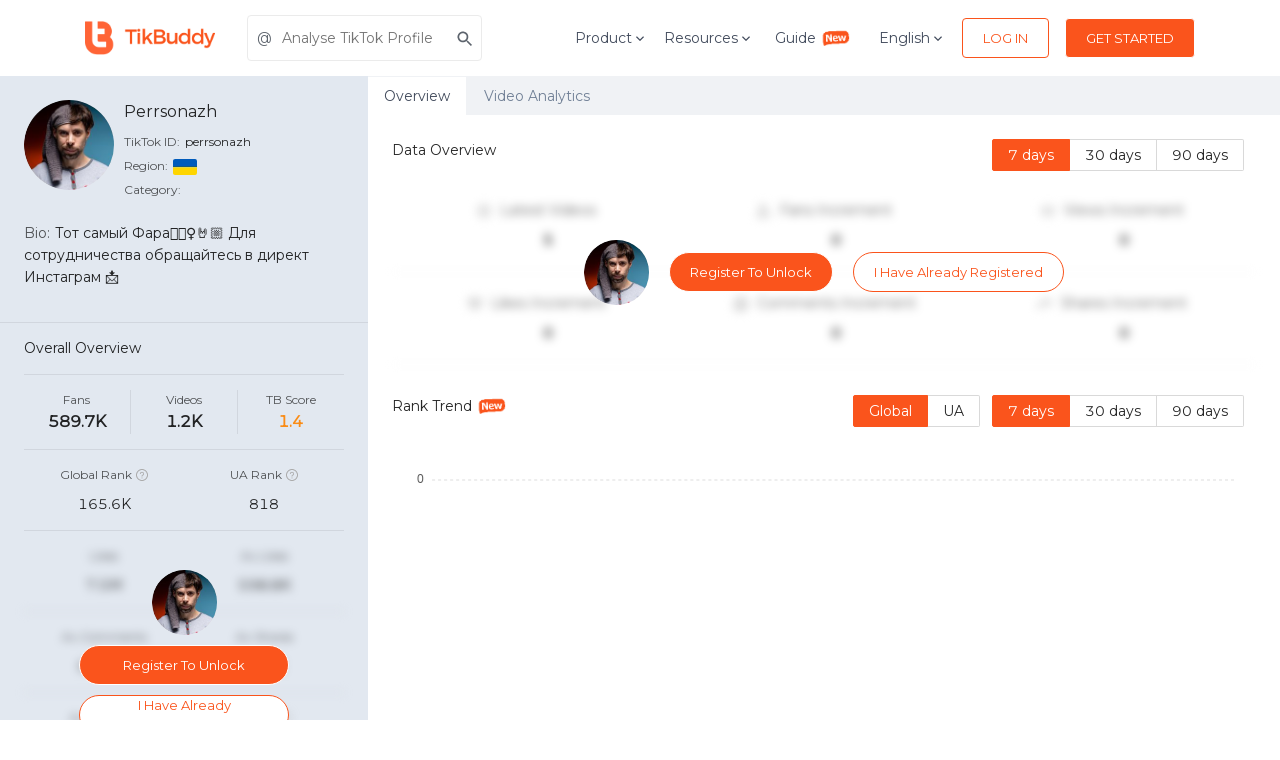

--- FILE ---
content_type: text/html; charset=utf-8
request_url: https://tikbuddy.com/en/tiktok/perrsonazh
body_size: 21410
content:
<!DOCTYPE html><html lang="en"><head><link rel="shortcut icon" type="image/x-icon" href="/_next/static/images/favicon-fbeb9a9df989e270ee0b01198fea2a1c.png"/><script>
              (function(w,d,s,l,i){w[l]=w[l]||[];w[l].push({'gtm.start':
              new Date().getTime(),event:'gtm.js'});var f=d.getElementsByTagName(s)[0],
              j=d.createElement(s),dl=l!='dataLayer'?'&l='+l:'';j.async=true;j.src=
              'https://www.googletagmanager.com/gtm.js?id='+i+dl;f.parentNode.insertBefore(j,f);
              })(window,document,'script','dataLayer','GTM-NF66JNR');
            </script><script>
              var _hmt = _hmt || [];
              (function() {
                var hm = document.createElement("script");
                hm.src = "https://hm.baidu.com/hm.js?27da668e619c2a63299801412db1ae31";
                var s = document.getElementsByTagName("script")[0];
                s.parentNode.insertBefore(hm, s);
              })();
            </script><script src="https://www.googleoptimize.com/optimize.js?id=OPT-MZNR8LP"></script><meta name="viewport" content="width=device-width"/><meta charSet="utf-8"/><title>Perrsonazh - @perrsonazh TikTok Videos Statistics and Profile Analytics | TikBuddy</title><meta name="Description" content="TikTok Analytics for Perrsonazh(@perrsonazh). Check in-depth analysis of Perrsonazh&#x27;s profile, statistics for TikTok videos, and show the trends of hot hashtags, views, likes, comments and engagements."/><meta name="theme-color" content="#ec5555"/><link href="https://fonts.googleapis.com/css?family=Montserrat" rel="stylesheet"/><meta name="next-head-count" content="6"/><link rel="preload" href="/_next/static/css/styles.450ad98b.chunk.css" as="style"/><link rel="stylesheet" href="/_next/static/css/styles.450ad98b.chunk.css" data-n-g=""/><link rel="preload" href="/_next/static/css/de9acd5fa3d78d09598a45870957b283c7182839_CSS.80c592fe.chunk.css" as="style"/><link rel="stylesheet" href="/_next/static/css/de9acd5fa3d78d09598a45870957b283c7182839_CSS.80c592fe.chunk.css" data-n-p=""/><noscript data-n-css=""></noscript><link rel="preload" href="/_next/static/chunks/main-9dd84a64075d3a96f944.js" as="script"/><link rel="preload" href="/_next/static/chunks/webpack-ec4ed6c5806bdc093c7d.js" as="script"/><link rel="preload" href="/_next/static/chunks/framework.7003c51a6e6bfb5b9038.js" as="script"/><link rel="preload" href="/_next/static/chunks/4188335a3a33b30901f33c3464fee7f7dfb24cce.c42c289495f3fb09c253.js" as="script"/><link rel="preload" href="/_next/static/chunks/f872e7cb47a3677caf98bb5c10891ea45f46e7b2.b998d9aa13cdd0dd9cb0.js" as="script"/><link rel="preload" href="/_next/static/chunks/e6158e4655467a9e9960f8a9ff09087600f6cb36.0d75ff41c674eefab7f4.js" as="script"/><link rel="preload" href="/_next/static/chunks/71247caf95475e3ea7f9a0f8a30beb258b23d005.3bda3a3bd2d040879c72.js" as="script"/><link rel="preload" href="/_next/static/chunks/styles.2296a33e2462099f3f20.js" as="script"/><link rel="preload" href="/_next/static/chunks/pages/_app-6cd613d32a1a37b49de0.js" as="script"/><link rel="preload" href="/_next/static/chunks/a29ae703.3183579343b958df2d04.js" as="script"/><link rel="preload" href="/_next/static/chunks/7c76e767.dd83cad5ad36560a70a4.js" as="script"/><link rel="preload" href="/_next/static/chunks/f7cede05.3c878f94c59c4c9db70c.js" as="script"/><link rel="preload" href="/_next/static/chunks/69ec6013f9ee4f425edc3e7980cdf184de27f04b.d408f9d9876335b8883b.js" as="script"/><link rel="preload" href="/_next/static/chunks/1c2a716ecffc1dcee2a5ccd37c6dedf4b47c8676.0dc18acb2f19c28051ca.js" as="script"/><link rel="preload" href="/_next/static/chunks/543177dc95d5aec105d351347a0464f16fd42c19.8a2865af3f8947856b8d.js" as="script"/><link rel="preload" href="/_next/static/chunks/de9acd5fa3d78d09598a45870957b283c7182839.b34b502cf12157afb5fb.js" as="script"/><link rel="preload" href="/_next/static/chunks/de9acd5fa3d78d09598a45870957b283c7182839_CSS.f6584926f1188e1b5b3e.js" as="script"/><link rel="preload" href="/_next/static/chunks/7e9a3d60fc8ab3b481bfee3fcfb1bcddfa48770d.10296ac3c302c3313611.js" as="script"/><link rel="preload" href="/_next/static/chunks/4bde2b81cb81e310919f8c7e163918278faabb35.0989a6c09221c913d430.js" as="script"/><link rel="preload" href="/_next/static/chunks/20ce0514f3afc6d6d6124d8c53e78cd706363813.be5e5ca07095cbe4c862.js" as="script"/><link rel="preload" href="/_next/static/chunks/pages/tiktok/%5Bid%5D-f3901619cab8a9be0752.js" as="script"/><style data-styled="" data-styled-version="5.0.1">.dZsDRN .similarCreator{display:-webkit-box;display:-webkit-flex;display:-ms-flexbox;display:flex;-webkit-flex-direction:row;-ms-flex-direction:row;flex-direction:row;-webkit-flex-wrap:wrap;-ms-flex-wrap:wrap;flex-wrap:wrap;-webkit-box-pack:justify;-webkit-justify-content:space-between;-ms-flex-pack:justify;justify-content:space-between;}
.dZsDRN .similarCreator a{border-radius:9px;box-shadow:0 0 0 1px rgb(0 0 0 / 20%) inset;padding:20px 16px;display:-webkit-box;display:-webkit-flex;display:-ms-flexbox;display:flex;-webkit-flex-direction:column;-ms-flex-direction:column;flex-direction:column;-webkit-align-items:center;-webkit-box-align:center;-ms-flex-align:center;align-items:center;width:23%;margin-bottom:18px;}
.dZsDRN .similarCreator a img{width:80px;height:80px;border-radius:40px;margin-bottom:8px;}
.dZsDRN .similarCreator a .uniqueId{color:#039BE5;margin-bottom:0px;}
.dZsDRN .similarCreator a .nickName{color:rgba(0,0,0,0.85);}
.dZsDRN .similarCreator a .uniqueId,.dZsDRN .similarCreator a .nickName{font-size:16px;text-align:center;overflow:hidden;white-space:nowrap;text-overflow:ellipsis;width:100%;}
.dZsDRN .similarCreator a .fans,.dZsDRN .similarCreator a .posts{font-size:14px;color:rgba(0,0,0,0.45);margin-bottom:0;}
.dZsDRN .unLockBox{position:relative;}
.dZsDRN .filterOverview{-webkit-filter:blur(5px);filter:blur(5px);}
.dZsDRN .dataContent:global .ant-radio-button-wrapper{padding:0 8px;}
.dZsDRN .sectionTitle{display:-webkit-box;display:-webkit-flex;display:-ms-flexbox;display:flex;-webkit-flex-wrap:wrap;-ms-flex-wrap:wrap;flex-wrap:wrap;}
.dZsDRN .sectionTitle .title{-webkit-flex:1;-ms-flex:1;flex:1;min-width:100px;font-size:14px;color:rgba(0,0,0,0.85);line-height:22px;height:40px;}
.dZsDRN .sectionTitle .filterDate{display:-webkit-box;display:-webkit-flex;display:-ms-flexbox;display:flex;-webkit-flex-wrap:wrap;-ms-flex-wrap:wrap;flex-wrap:wrap;}
.dZsDRN .sectionContent .row{font-size:14px;padding:24px 0;text-align:center;border-bottom:1px solid #f5f5f5;}
.dZsDRN .sectionContent .row .col2Content{display:-webkit-box;display:-webkit-flex;display:-ms-flexbox;display:flex;-webkit-box-pack:center;-webkit-justify-content:center;-ms-flex-pack:center;justify-content:center;-webkit-align-items:center;-webkit-box-align:center;-ms-flex-align:center;align-items:center;}
.dZsDRN .sectionContent .row .col2Content .icon{font-size:34px;margin-right:15px;}
.dZsDRN .sectionContent .row .col2Content h5{font-size:14px;color:rgba(0,0,0,0.65);margin-bottom:15px;line-height:1.1;}
.dZsDRN .sectionContent .row .col2Content p{color:rgba(0,0,0,0.85);font-weight:bold;margin-bottom:0;line-height:14px;}
.dZsDRN .sectionContent .row .col3Content{display:-webkit-box;display:-webkit-flex;display:-ms-flexbox;display:flex;-webkit-box-pack:center;-webkit-justify-content:center;-ms-flex-pack:center;justify-content:center;-webkit-align-items:flex-start;-webkit-box-align:flex-start;-ms-flex-align:flex-start;align-items:flex-start;}
.dZsDRN .sectionContent .row .col3Content .icon{color:#dbdbdb;font-size:16px;margin-right:8px;}
.dZsDRN .sectionContent .row .col3Content h5{font-size:14px;color:rgba(0,0,0,0.65);margin-bottom:15px;line-height:1.1;}
.dZsDRN .sectionContent .row .col3Content p{color:rgba(0,0,0,0.85);font-weight:bold;margin-bottom:0;line-height:14px;}
@media screen and (max-width:576px){.dZsDRN .similarCreator a{width:48%;}}
@media screen and (max-width:480px){.dZsDRN .sectionContent .row .icon{display:none;}}
.dZsDRN .dataSection{margin-top:30px;}
.dZsDRN .searchList .ant-spin-container{min-height:245px;}
.dZsDRN .searchList .ant-list-item{-webkit-align-items:flex-start;-webkit-box-align:flex-start;-ms-flex-align:flex-start;align-items:flex-start;}
.dZsDRN .searchList .ant-list-sm .ant-list-item{padding-top:0;padding-bottom:10px;padding-left:20px;position:relative;}
.dZsDRN .searchList .ant-list-sm .ant-list-item::before{background:#fa8c16;content:'';width:6px;height:6px;border-radius:100%;display:inline-block;position:absolute;top:6px;left:0;}
.dZsDRN .searchList .ant-list-item-meta-content{width:0;}
.dZsDRN .searchList .ant-list-item-meta-title{color:rgba(0,0,0,0.85);line-height:1.2;overflow:hidden;text-overflow:ellipsis;white-space:nowrap;}
.dZsDRN .searchList .ant-list-item-meta-description{font-size:12px;color:rgba(0,0,0,0.65)-secondary;line-height:1.6;}
.dZsDRN .searchList .ant-list-item-action{margin-left:0;}
.dZsDRN .searchList .ant-list-item-action li{line-height:1.2;}
.dZsDRN .searchList .ant-list-something-after-last-item .ant-spin-container > .ant-list-items > .ant-list-item:last-child{border-bottom:0;}
.dZsDRN .searchList .keyword{color:#fa8c16;}
.dZsDRN .searchList .linkBtn{color:rgba(0,0,0,0.25);}
.dZsDRN .commentsCloud{padding:24px;margin-bottom:20px;}
.dZsDRN .commentsSearch{padding-left:24px;padding-right:24px;margin-bottom:20px;}
@media screen and (max-width:1200px){.dZsDRN .commentsCloud{padding-top:0;padding-bottom:0;}}
.dZsDRN .newIcon{width:30px;height:20px;margin-top:-6px;margin-left:4px;}
data-styled.g1[id="overviewstyle__OverviewWrapper-sc-51ojrl-0"]{content:"dZsDRN,"}
.cAUyPs .tagCloud{overflow:hidden;}
.cAUyPs .tagCloud canvas{-webkit-transform-origin:0 0;-ms-transform-origin:0 0;transform-origin:0 0;}
data-styled.g2[id="tagcloudstyle__ChartWrapper-sc-1c474oo-0"]{content:"cAUyPs,"}
.eutvSf{cursor:pointer;display:-webkit-inline-box;display:-webkit-inline-flex;display:-ms-inline-flexbox;display:inline-flex;-webkit-align-items:center;-webkit-box-align:center;-ms-flex-align:center;align-items:center;-webkit-box-pack:center;-webkit-justify-content:center;-ms-flex-pack:center;justify-content:center;color:#ffffff;background-color:#FA541C;min-height:46px;min-width:48px;border-radius:3px;font-family:inherit;font-size:16px;font-weight:500;-webkit-text-decoration:none;text-decoration:none;text-transform:capitalize;padding-top:8px;padding-bottom:8px;padding-left:15px;padding-right:15px;border:0;-webkit-transition:all 0.3s ease;transition:all 0.3s ease;color:#FA541C;background-color:#ffffff;border-color:#FA541C;border:1px solid;box-sizing:border-box;padding-left:15px;padding-right:15px;height:40px;min-height:auto;font-size:13px;border-radius:4px;}
.eutvSf span.btn-text{padding-left:5px;padding-right:5px;}
.eutvSf span.btn-icon{display:-webkit-box;display:-webkit-flex;display:-ms-flexbox;display:flex;-webkit-flex-shrink:0;-ms-flex-negative:0;flex-shrink:0;}
.eutvSf span.btn-icon > div{display:-webkit-box !important;display:-webkit-flex !important;display:-ms-flexbox !important;display:flex !important;}
.eutvSf:focus{outline:none;}
.eutvSf.is-material{box-shadow:0px 1px 5px 0px rgba(0,0,0,0.2),0px 2px 2px 0px rgba(0,0,0,0.14),0px 3px 1px -2px rgba(0,0,0,0.12);}
.eutvSf.is-loading .btn-text{padding-left:8px;padding-right:8px;}
.eutvSf:hover{color:#FA541C;background-color:#ffffff;border-color:#FA541C;box-shadow:0px 8px 20px -6px rgba(250,84,28,0.57);}
.bxwqNz{cursor:pointer;display:-webkit-inline-box;display:-webkit-inline-flex;display:-ms-inline-flexbox;display:inline-flex;-webkit-align-items:center;-webkit-box-align:center;-ms-flex-align:center;align-items:center;-webkit-box-pack:center;-webkit-justify-content:center;-ms-flex-pack:center;justify-content:center;color:#ffffff;background-color:#FA541C;min-height:46px;min-width:48px;border-radius:3px;font-family:inherit;font-size:16px;font-weight:500;-webkit-text-decoration:none;text-decoration:none;text-transform:capitalize;padding-top:8px;padding-bottom:8px;padding-left:15px;padding-right:15px;border:0;-webkit-transition:all 0.3s ease;transition:all 0.3s ease;color:#ffffff;background-color:#FA541C;border-color:#FA541C;border:1px solid;box-sizing:border-box;padding-left:15px;padding-right:15px;height:40px;min-height:auto;font-size:13px;border-radius:4px;}
.bxwqNz span.btn-text{padding-left:5px;padding-right:5px;}
.bxwqNz span.btn-icon{display:-webkit-box;display:-webkit-flex;display:-ms-flexbox;display:flex;-webkit-flex-shrink:0;-ms-flex-negative:0;flex-shrink:0;}
.bxwqNz span.btn-icon > div{display:-webkit-box !important;display:-webkit-flex !important;display:-ms-flexbox !important;display:flex !important;}
.bxwqNz:focus{outline:none;}
.bxwqNz.is-material{box-shadow:0px 1px 5px 0px rgba(0,0,0,0.2),0px 2px 2px 0px rgba(0,0,0,0.14),0px 3px 1px -2px rgba(0,0,0,0.12);}
.bxwqNz.is-loading .btn-text{padding-left:8px;padding-right:8px;}
.bxwqNz:hover{color:#ffffff;background-color:#FA541C;border-color:#FA541C;box-shadow:0px 8px 20px -6px rgba(250,84,28,0.57);}
.eLVhQY{cursor:pointer;display:-webkit-inline-box;display:-webkit-inline-flex;display:-ms-inline-flexbox;display:inline-flex;-webkit-align-items:center;-webkit-box-align:center;-ms-flex-align:center;align-items:center;-webkit-box-pack:center;-webkit-justify-content:center;-ms-flex-pack:center;justify-content:center;color:#ffffff;background-color:#FA541C;min-height:46px;min-width:48px;border-radius:3px;font-family:inherit;font-size:16px;font-weight:500;-webkit-text-decoration:none;text-decoration:none;text-transform:capitalize;padding-top:8px;padding-bottom:8px;padding-left:15px;padding-right:15px;border:0;-webkit-transition:all 0.3s ease;transition:all 0.3s ease;border:0;color:#FA541C;padding:0;height:auto;background-color:transparent;color:#FA541C;border-color:transparent;background-color:transparent;box-sizing:border-box;font-size:13px;}
.eLVhQY span.btn-text{padding-left:5px;padding-right:5px;}
.eLVhQY span.btn-icon{display:-webkit-box;display:-webkit-flex;display:-ms-flexbox;display:flex;-webkit-flex-shrink:0;-ms-flex-negative:0;flex-shrink:0;}
.eLVhQY span.btn-icon > div{display:-webkit-box !important;display:-webkit-flex !important;display:-ms-flexbox !important;display:flex !important;}
.eLVhQY:focus{outline:none;}
.eLVhQY.is-material{box-shadow:0px 1px 5px 0px rgba(0,0,0,0.2),0px 2px 2px 0px rgba(0,0,0,0.14),0px 3px 1px -2px rgba(0,0,0,0.12);}
.eLVhQY.is-loading .btn-text{padding-left:8px;padding-right:8px;}
.eLVhQY:hover{color:#FA541C;background-color:transparent;}
.jjRvhS{cursor:pointer;display:-webkit-inline-box;display:-webkit-inline-flex;display:-ms-inline-flexbox;display:inline-flex;-webkit-align-items:center;-webkit-box-align:center;-ms-flex-align:center;align-items:center;-webkit-box-pack:center;-webkit-justify-content:center;-ms-flex-pack:center;justify-content:center;color:#ffffff;background-color:#FA541C;min-height:46px;min-width:48px;border-radius:3px;font-family:inherit;font-size:16px;font-weight:500;-webkit-text-decoration:none;text-decoration:none;text-transform:capitalize;padding-top:8px;padding-bottom:8px;padding-left:15px;padding-right:15px;border:0;-webkit-transition:all 0.3s ease;transition:all 0.3s ease;color:#ffffff;background-color:#FA541C;border-color:#FA541C;border:1px solid;box-sizing:border-box;margin-left:20px;margin-right:20px;padding-left:15px;padding-right:15px;height:40px;min-height:auto;font-size:13px;border-radius:20px;}
.jjRvhS span.btn-text{padding-left:5px;padding-right:5px;}
.jjRvhS span.btn-icon{display:-webkit-box;display:-webkit-flex;display:-ms-flexbox;display:flex;-webkit-flex-shrink:0;-ms-flex-negative:0;flex-shrink:0;}
.jjRvhS span.btn-icon > div{display:-webkit-box !important;display:-webkit-flex !important;display:-ms-flexbox !important;display:flex !important;}
.jjRvhS:focus{outline:none;}
.jjRvhS.is-material{box-shadow:0px 1px 5px 0px rgba(0,0,0,0.2),0px 2px 2px 0px rgba(0,0,0,0.14),0px 3px 1px -2px rgba(0,0,0,0.12);}
.jjRvhS.is-loading .btn-text{padding-left:8px;padding-right:8px;}
.jjRvhS:hover{color:#ffffff;background-color:#FA541C;border-color:#FA541C;box-shadow:0px 8px 20px -6px rgba(250,84,28,0.57);}
.GfvSZ{cursor:pointer;display:-webkit-inline-box;display:-webkit-inline-flex;display:-ms-inline-flexbox;display:inline-flex;-webkit-align-items:center;-webkit-box-align:center;-ms-flex-align:center;align-items:center;-webkit-box-pack:center;-webkit-justify-content:center;-ms-flex-pack:center;justify-content:center;color:#ffffff;background-color:#FA541C;min-height:46px;min-width:48px;border-radius:3px;font-family:inherit;font-size:16px;font-weight:500;-webkit-text-decoration:none;text-decoration:none;text-transform:capitalize;padding-top:8px;padding-bottom:8px;padding-left:15px;padding-right:15px;border:0;-webkit-transition:all 0.3s ease;transition:all 0.3s ease;color:#FA541C;background-color:#ffffff;border-color:#FA541C;border:1px solid;box-sizing:border-box;padding-left:15px;padding-right:15px;height:40px;min-height:auto;font-size:13px;border-radius:20px;}
.GfvSZ span.btn-text{padding-left:5px;padding-right:5px;}
.GfvSZ span.btn-icon{display:-webkit-box;display:-webkit-flex;display:-ms-flexbox;display:flex;-webkit-flex-shrink:0;-ms-flex-negative:0;flex-shrink:0;}
.GfvSZ span.btn-icon > div{display:-webkit-box !important;display:-webkit-flex !important;display:-ms-flexbox !important;display:flex !important;}
.GfvSZ:focus{outline:none;}
.GfvSZ.is-material{box-shadow:0px 1px 5px 0px rgba(0,0,0,0.2),0px 2px 2px 0px rgba(0,0,0,0.14),0px 3px 1px -2px rgba(0,0,0,0.12);}
.GfvSZ.is-loading .btn-text{padding-left:8px;padding-right:8px;}
.GfvSZ:hover{color:#FA541C;background-color:#ffffff;border-color:#FA541C;box-shadow:0px 8px 20px -6px rgba(250,84,28,0.57);}
data-styled.g3[id="buttonstyle__ButtonStyle-sc-1y9q4so-0"]{content:"eutvSf,bxwqNz,eLVhQY,jjRvhS,GfvSZ,"}
.cudPUW{position:absolute;left:0;right:0;top:0;bottom:0;display:-webkit-box;display:-webkit-flex;display:-ms-flexbox;display:flex;-webkit-box-pack:center;-webkit-justify-content:center;-ms-flex-pack:center;justify-content:center;-webkit-align-items:center;-webkit-box-align:center;-ms-flex-align:center;align-items:center;z-index:10;}
.cudPUW img{border-radius:100%;}
@media (max-width:575px){.cudPUW{-webkit-flex-direction:column;-ms-flex-direction:column;flex-direction:column;}.cudPUW .lockButton{margin:10px 0;}.cudPUW button{width:210px;max-width:250px;}}
data-styled.g5[id="blurUnLockstyle__BlurUnLockWrapper-sc-1fm6lau-0"]{content:"cudPUW,"}
.fEUMYN{position:absolute;left:0;right:0;top:0;bottom:0;display:-webkit-box;display:-webkit-flex;display:-ms-flexbox;display:flex;-webkit-flex-direction:column;-ms-flex-direction:column;flex-direction:column;-webkit-box-pack:center;-webkit-justify-content:center;-ms-flex-pack:center;justify-content:center;-webkit-align-items:center;-webkit-box-align:center;-ms-flex-align:center;align-items:center;z-index:10;}
.fEUMYN img{border-radius:100%;}
.fEUMYN button{width:210px;}
.fEUMYN .lockButton{margin:10px 0;}
data-styled.g6[id="blurUnLockstyle__BlurUnLockWrapperColumn-sc-1fm6lau-1"]{content:"fEUMYN,"}
.jaywdR{display:-webkit-box;display:-webkit-flex;display:-ms-flexbox;display:flex;-webkit-align-items:center;-webkit-box-align:center;-ms-flex-align:center;align-items:center;min-height:56px;padding:10px 16px;display:block;}
.jaywdR .nav-container > div{height:46px;}
@media screen and (max-width:575px){.jaywdR .nav-container{padding:0 12px;}.jaywdR .nav-container > div{height:auto;}.jaywdR .nav-container .bJfowS{max-width:90px !important;}.jaywdR .nav-container .main-logo{margin-right:8px;}.jaywdR .nav-container .jThEni{width:32px;height:22px;}.jaywdR .nav-container .navbar_mobile_signup_button button{margin-right:4px !important;}.jaywdR .nav-container .navbar_mobile_language{padding-right:4px !important;font-size:12px !important;}.jaywdR .nav-container span{font-size:12px;}.jaywdR .nav-container .saas_navbar{padding:12px 0;}}
data-styled.g9[id="navbarstyle__NavbarStyle-ro5965-0"]{content:"jaywdR,"}
.cfPJfM{box-sizing:border-box;margin-top:0;margin-bottom:0;color:#343d48cc;}
.bZJNqw{box-sizing:border-box;margin-top:0;margin-bottom:12px;font-size:14px;color:rgba(52,61,72,0.8);line-height:1.5;}
data-styled.g10[id="Text__TextWrapper-sc-49k381-0"]{content:"cfPJfM,bZJNqw,"}
.cryXUa{-webkit-text-decoration:none;text-decoration:none;box-sizing:border-box;margin:0;margin-right:1rem;display:inline-block;}
data-styled.g11[id="Link__LinkWrapper-gszw5l-0"]{content:"cryXUa,"}
.jVNUvA{display:block;max-width:100%;height:auto;box-sizing:border-box;margin:0;max-width:120px;}
@media screen and (min-width:576px){.jVNUvA{max-width:130px;}}
.jNamcO{display:block;max-width:100%;height:auto;box-sizing:border-box;margin:0;margin-bottom:15px;width:130px;}
data-styled.g12[id="Image__ImageWrapper-csrlc2-0"]{content:"jVNUvA,jNamcO,"}
.gzESRH{box-sizing:border-box;width:100%;display:-webkit-box;display:-webkit-flex;display:-ms-flexbox;display:flex;-webkit-align-items:center;-webkit-box-align:center;-ms-flex-align:center;align-items:center;-webkit-box-pack:justify;-webkit-justify-content:space-between;-ms-flex-pack:justify;justify-content:space-between;}
.iVczUp{box-sizing:border-box;display:-webkit-box;display:-webkit-flex;display:-ms-flexbox;display:flex;-webkit-align-items:center;-webkit-box-align:center;-ms-flex-align:center;align-items:center;-webkit-box-pack:start;-webkit-justify-content:flex-start;-ms-flex-pack:start;justify-content:flex-start;}
.cEHWtk{box-sizing:border-box;}
.fgrEiM{box-sizing:border-box;display:-webkit-box;display:-webkit-flex;display:-ms-flexbox;display:flex;-webkit-align-items:center;-webkit-box-align:center;-ms-flex-align:center;align-items:center;}
.cJLxLw{box-sizing:border-box;margin-left:-15px;margin-right:-15px;display:-webkit-box;display:-webkit-flex;display:-ms-flexbox;display:flex;-webkit-flex-wrap:wrap;-ms-flex-wrap:wrap;flex-wrap:wrap;}
.fwIkwa{box-sizing:border-box;margin-top:0;margin-bottom:30px;padding-left:15px;padding-right:15px;width:100%;}
@media screen and (min-width:576px){.fwIkwa{margin-bottom:30px;}}
@media screen and (min-width:768px){.fwIkwa{margin-bottom:0;}}
@media screen and (min-width:576px){.fwIkwa{padding-left:15px;}}
@media screen and (min-width:768px){.fwIkwa{padding-left:0;}}
@media screen and (min-width:576px){.fwIkwa{padding-right:15px;}}
@media screen and (min-width:768px){.fwIkwa{padding-right:0;}}
@media screen and (min-width:576px){.fwIkwa{width:100%;}}
@media screen and (min-width:768px){.fwIkwa{width:40%;}}
@media screen and (min-width:991px){.fwIkwa{width:30%;}}
.bFEIPZ{box-sizing:border-box;width:100%;display:-webkit-box;display:-webkit-flex;display:-ms-flexbox;display:flex;-webkit-flex-wrap:wrap;-ms-flex-wrap:wrap;flex-wrap:wrap;-webkit-box-pack:center;-webkit-justify-content:center;-ms-flex-pack:center;justify-content:center;}
@media screen and (min-width:576px){.bFEIPZ{width:100%;}}
@media screen and (min-width:768px){.bFEIPZ{width:60%;}}
@media screen and (min-width:991px){.bFEIPZ{width:70%;}}
@media screen and (min-width:576px){.bFEIPZ{-webkit-box-pack:start;-webkit-justify-content:flex-start;-ms-flex-pack:start;justify-content:flex-start;}}
@media screen and (min-width:768px){.bFEIPZ{-webkit-box-pack:center;-webkit-justify-content:center;-ms-flex-pack:center;justify-content:center;}}
.iFFruw{box-sizing:border-box;margin-bottom:30px;padding-left:15px;padding-right:15px;width:100%;}
@media screen and (min-width:576px){.iFFruw{width:25%;}}
@media screen and (min-width:768px){.iFFruw{width:25%;}}
@media screen and (min-width:991px){.iFFruw{width:25%;}}
data-styled.g13[id="Box__BoxWrapper-sc-6cmitf-0"]{content:"gzESRH,iVczUp,cEHWtk,fgrEiM,cJLxLw,fwIkwa,bFEIPZ,iFFruw,"}
.dAUEbL{border:0;background:transparent;width:44px;height:30px;cursor:pointer;}
.dAUEbL > span{display:block;width:100%;height:2px;margin:4px 0;float:right;background-color:#434c5d;-webkit-transition:all 0.3s ease;transition:all 0.3s ease;}
.dAUEbL > span:first-child{margin-top:0;}
.dAUEbL > span:last-child{width:calc(100% - 10px);margin-bottom:0;}
.dAUEbL:focus,.dAUEbL:hover{outline:none;}
.dAUEbL:focus > span:last-child,.dAUEbL:hover > span:last-child{width:100%;}
.dAUEbL:focus > span:first-child,.dAUEbL.active > span:first-child{-webkit-transform:rotate(45deg);-ms-transform:rotate(45deg);transform:rotate(45deg);-webkit-transform-origin:8px 50%;-ms-transform-origin:8px 50%;transform-origin:8px 50%;}
.dAUEbL:focus > span:nth-child(2),.dAUEbL.active > span:nth-child(2){display:none;}
.dAUEbL:focus > span:last-child,.dAUEbL.active > span:last-child{width:100%;-webkit-transform:rotate(-45deg);-ms-transform:rotate(-45deg);transform:rotate(-45deg);-webkit-transform-origin:9px 50%;-ms-transform-origin:9px 50%;transform-origin:9px 50%;}
data-styled.g14[id="hamburgMenustyle__HamburgMenuWrapper-sc-12m1tps-0"]{content:"dAUEbL,"}
.cnvkcL{margin-left:auto;margin-right:auto;padding-left:30px;padding-right:30px;}
@media (min-width:768px){.cnvkcL{max-width:750px;width:100%;}}
@media (min-width:992px){.cnvkcL{max-width:970px;width:100%;}}
@media (min-width:1220px){.cnvkcL{max-width:1170px;width:100%;}}
@media (max-width:768px){}
data-styled.g15[id="style__ContainerWrapper-sc-1gre7ok-0"]{content:"cnvkcL,"}
.hehnfe{position:relative;cursor:pointer;-webkit-transition:0.2s ease-in-out;transition:0.2s ease-in-out;}
data-styled.g16[id="dropdownstyle__DropdownMenuWrapper-sc-1l8i9zh-0"]{content:"hehnfe,"}
.cBjRLB{position:relative;}
.cBjRLB .field-wrapper{position:relative;}
.cBjRLB.icon-left .field-wrapper,.cBjRLB.icon-right .field-wrapper{display:-webkit-box;display:-webkit-flex;display:-ms-flexbox;display:flex;-webkit-align-items:center;-webkit-box-align:center;-ms-flex-align:center;align-items:center;}
.cBjRLB.icon-left .field-wrapper > .input-icon,.cBjRLB.icon-right .field-wrapper > .input-icon{position:absolute;top:0;bottom:auto;display:-webkit-box;display:-webkit-flex;display:-ms-flexbox;display:flex;-webkit-align-items:center;-webkit-box-align:center;-ms-flex-align:center;align-items:center;-webkit-box-pack:center;-webkit-justify-content:center;-ms-flex-pack:center;justify-content:center;width:34px;height:100%;}
.cBjRLB.icon-left .field-wrapper > .input-icon{left:0;right:auto;}
.cBjRLB.icon-left .field-wrapper > input{padding-left:34px;}
.cBjRLB.icon-right .field-wrapper > .input-icon{left:auto;right:0;}
.cBjRLB.icon-right .field-wrapper > input{padding-right:34px;}
.cBjRLB.icon-end .field-wrapper > .input-icon-end{left:auto;right:0;}
.cBjRLB.icon-end .field-wrapper > input{padding-right:34px;}
.cBjRLB label{display:block;color:#767676;font-size:16px;font-weight:500;margin-bottom:10px;-webkit-transition:0.2s ease all;transition:0.2s ease all;}
.cBjRLB textarea,.cBjRLB input{font-size:16px;padding:11px;display:block;width:100%;color:#343d48cc;box-shadow:none;border-radius:4px;box-sizing:border-box;border:1px solid #EBEBEB;-webkit-transition:border-color 0.2s ease;transition:border-color 0.2s ease;}
.cBjRLB textarea:focus,.cBjRLB input:focus{outline:none;border-color:#FA541C;}
.cBjRLB textarea{min-height:150px;}
.cBjRLB.is-material label{position:absolute;left:0;top:10px;}
.cBjRLB.is-material input,.cBjRLB.is-material textarea{border-radius:0;border-top:0;border-left:0;border-right:0;padding-left:0;padding-right:0;}
.cBjRLB.is-material textarea{min-height:40px;padding-bottom:0;}
.cBjRLB.is-material .highlight{position:absolute;height:1px;top:auto;left:50%;bottom:0;width:0;pointer-events:none;-webkit-transition:all 0.2s ease;transition:all 0.2s ease;}
.cBjRLB.is-material.icon-left .field-wrapper,.cBjRLB.is-material.icon-right .field-wrapper{-webkit-flex-direction:row-reverse;-ms-flex-direction:row-reverse;flex-direction:row-reverse;}
.cBjRLB.is-material.icon-left .field-wrapper > .input-icon,.cBjRLB.is-material.icon-right .field-wrapper > .input-icon{width:auto;}
.cBjRLB.is-material.icon-left .field-wrapper > input,.cBjRLB.is-material.icon-right .field-wrapper > input{-webkit-flex:1;-ms-flex:1;flex:1;}
.cBjRLB.is-material.icon-left .field-wrapper > input{padding-left:20px;}
.cBjRLB.is-material.icon-left label{top:-15px;font-size:12px;}
.cBjRLB.is-material.icon-right .field-wrapper > input{padding-right:20px;}
.cBjRLB.is-material.is-focus input{border-color:#EBEBEB;}
.cBjRLB.is-material.is-focus label{top:-16px;font-size:12px;color:#343d48cc;}
.cBjRLB.is-material.is-focus .highlight{width:100%;height:2px;background-color:#FA541C;left:0;}
data-styled.g19[id="inputstyle__InputField-rbfkf4-0"]{content:"cBjRLB,"}
.gNQabW{display:none;position:relative;}
@media (min-width:768px){.gNQabW{display:block;margin-left:1rem;}}
.gNQabW .search-form input{width:235px;-webkit-transition:width 0.16s;transition:width 0.16s;font-size:14px;}
.gNQabW .search-form input:focus{border:0 !important;}
.gNQabW .search-form-focus{position:absolute;z-index:20;top:-21px;}
.gNQabW .search-form-focus input{width:535px;}
.gNQabW .search-form-dropdown{position:absolute;margin-top:10px;border-radius:6px;width:100%;background:#FFF;min-height:80px;}
.gNQabW .search-form-dropdown .loading{position:absolute;top:50%;left:50%;-webkit-transform:translate(-50%,-50%);-ms-transform:translate(-50%,-50%);transform:translate(-50%,-50%);}
.gNQabW .search-form-history{padding:26px 26px 0 26px;}
.gNQabW .search-form-history-head{display:-webkit-box;display:-webkit-flex;display:-ms-flexbox;display:flex;-webkit-box-pack:justify;-webkit-justify-content:space-between;-ms-flex-pack:justify;justify-content:space-between;alignContent:center;}
.gNQabW .search-form-history-head > p:last-child{font-size:14px;height:22px;padding:0 8px;cursor:pointer;}
.gNQabW .search-form-history-items{max-height:60px;overflow:hidden;display:-webkit-box;display:-webkit-flex;display:-ms-flexbox;display:flex;-webkit-align-items:center;-webkit-box-align:center;-ms-flex-align:center;align-items:center;-webkit-flex-wrap:wrap;-ms-flex-wrap:wrap;flex-wrap:wrap;}
.gNQabW .search-form-history-items > p{height:22px;padding:0 8px;display:-webkit-box;display:-webkit-flex;display:-ms-flexbox;display:flex;justif-content:center;-webkit-align-items:center;-webkit-box-align:center;-ms-flex-align:center;align-items:center;border-radius:10px;background:#eff3f6;margin-right:10px;color:rgb(67,76,93);font-size:12px;cursor:pointer;margin-bottom:8px;}
.gNQabW .search-form-result{padding:10px 0;height:100%;max-height:80vh;overflow:scroll;}
.gNQabW .search-form-result > div:last-child .list-content{border-bottom:0;}
.gNQabW .search-mobox{position:fixed;top:0;left:0;right:0;bottom:0;background:rgba(0,0,0,0.1);}
data-styled.g21[id="navbarstyle__SearchWrapper-sc-12ejywl-0"]{content:"gNQabW,"}
.laklCc{box-sizing:border-box;margin-top:0;margin-bottom:30px;font-size:16px;color:#434c5d;font-weight:700;}
data-styled.g24[id="Heading__HeadingWrapper-sc-10v4eax-0"]{content:"laklCc,"}
.bUlzwV{position:relative;display:-webkit-box;display:-webkit-flex;display:-ms-flexbox;display:flex;-webkit-align-items:center;-webkit-box-align:center;-ms-flex-align:center;align-items:center;-webkit-flex-wrap:wrap;-ms-flex-wrap:wrap;flex-wrap:wrap;}
data-styled.g27[id="socialProfilestyle__SocialProfileWrapper-sc-6xd6pw-0"]{content:"bUlzwV,"}
.fQKPCW{margin-right:16px;}
.fQKPCW a{color:rgba(52,61,72,0.8);-webkit-transition:0.15s ease-in-out;transition:0.15s ease-in-out;}
.fQKPCW a:hover{color:#FA541C;}
data-styled.g28[id="socialProfilestyle__SocialProfileItem-sc-6xd6pw-1"]{content:"fQKPCW,"}
.hIxvAB{position:relative;background:#fff;overflow:hidden;padding:15px 0 40px 0;}
.hIxvAB .footer_container{background-repeat:no-repeat;background-position:center 50px;padding-top:80px;padding-bottom:80px;position:relative;}
@media (min-width:576px){.hIxvAB .footer_container{background-image:url(/_next/static/images/footer-bg-6c398a2ed748b326cdce58b311f7b91b.png);}}
@media (max-width:990px){.hIxvAB .footer_container{padding-bottom:40px;}}
@media (max-width:767px){.hIxvAB .footer_container{padding-bottom:0px;}}
.hIxvAB .footer_social{margin-top:20px;margin-bottom:20px;}
@media (max-width:767px){.hIxvAB .footer_social{margin-bottom:12px;}}
@media (max-width:990px){.hIxvAB .footer_social a svg{width:25px;height:25px;}}
data-styled.g29[id="footerstyle__FooterWrapper-sc-1f4hm6o-0"]{content:"hIxvAB,"}
.fuMRLC a{color:rgba(52,61,72,0.8);font-size:14px;line-height:36px;-webkit-transition:all 0.2s ease;transition:all 0.2s ease;}
.fuMRLC a:hover,.fuMRLC a:focus{outline:0;-webkit-text-decoration:none;text-decoration:none;color:#343d48;}
data-styled.g31[id="footerstyle__ListItem-sc-1f4hm6o-2"]{content:"fuMRLC,"}
.loNtEW{overflow:hidden;}
.loNtEW .sticky-nav-active .saas_navbar{background:#fff;box-shadow:0px 3px 8px 0px rgba(43,83,135,0.08);padding:15px 0;}
.loNtEW .sticky-nav-active .saas_navbar .main-logo{display:none;}
.loNtEW .sticky-nav-active .saas_navbar .logo-alt{display:block;}
.loNtEW .sticky-nav-active .saas_navbar .main_menu li a{color:#434c5d;}
.loNtEW .sticky-nav-active .saas_navbar .main_menu li a:hover{color:#ff7a45;}
.loNtEW .sticky-nav-active .saas_navbar .main_menu li.is-current a{color:#ff7a45;}
.loNtEW .sticky-nav-active .hamburgMenu__bar > span{background:#ff7a45;}
.loNtEW .saas_navbar{position:fixed;top:0;left:0;width:100%;-webkit-transition:0.35s ease-in-out;transition:0.35s ease-in-out;padding:30px 0;}
.loNtEW .saas_navbar .logo-alt{display:none;}
.loNtEW .saas_navbar .main_menu{margin-right:24px;}
.loNtEW .saas_navbar .main_menu li{display:inline-block;padding-left:6px;padding-right:6px;}
.loNtEW .saas_navbar .main_menu li:first-child{padding-left:0;}
.loNtEW .saas_navbar .main_menu li:last-child{padding-right:0;}
.loNtEW .saas_navbar .main_menu li.is-current a{color:#ff7a45;}
.loNtEW .saas_navbar .main_menu li a{padding:5px;font-size:14px;font-weight:400;color:#434c5d;-webkit-transition:0.15s ease-in-out;transition:0.15s ease-in-out;}
.loNtEW .saas_navbar .main_menu li a:hover{color:#ff7a45;}
@media (max-width:1219px){.loNtEW .saas_navbar .main_menu{display:none;}}
.loNtEW .saas_navbar .navbar_login_button button{margin-right:16px;}
@media (max-width:1219px){.loNtEW .saas_navbar .navbar_login_button{display:none;}}
@media (max-width:1219px){.loNtEW .saas_navbar .navbar_signup_button{display:none;}}
.loNtEW .saas_navbar .navbar_language{padding-right:16px;cursor:pointer;}
@media (max-width:1219px){.loNtEW .saas_navbar .navbar_language{display:none !important;}}
.loNtEW .saas_navbar .navbar_language:hover{color:#FA541C !important;}
.loNtEW .saas_navbar .navbar_mobile_language{padding-right:16px;cursor:pointer;font-size:13px;}
@media (min-width:1219px){.loNtEW .saas_navbar .navbar_mobile_language{display:none !important;}}
.loNtEW .saas_navbar .navbar_mobile_signup_button button{margin-right:16px;font-weight:700;}
@media (min-width:1220px){.loNtEW .saas_navbar .navbar_mobile_signup_button{display:none;}}
@media (min-width:1220px){.loNtEW .saas_navbar .reusecore-drawer__handler{display:none !important;}}
.loNtEW .saas_navbar_other{padding:15px 0;-webkit-transition:none;transition:none;background:#FFF;}
data-styled.g32[id="saasClassicstyle__ContentWrapper-zfr46h-0"]{content:"loNtEW,"}
.kvUccX{padding:76px 0 0 0;}
.kvUccX .filter{-webkit-filter:blur(5px);filter:blur(5px);}
@media (max-width:992px){.kvUccX{padding:76px 24px 24px 24px;}.kvUccX .ant-col-md-24{margin-top:24px !important;width:100%;}.kvUccX .creatorData{background:#FFF !important;}}
@media (max-width:992px){.kvUccX{padding:76px 12px 12px 12px;}}
.kvUccX .ant-tabs-card > .ant-tabs-nav .ant-tabs-tab,.kvUccX .ant-tabs-card > div > .ant-tabs-nav .ant-tabs-tab{background:#f0f2f5;border-width:0;border-bottom-width:1px;margin-top:1px;color:#718096 !important;border-radius:0;}
.kvUccX .ant-tabs-card > .ant-tabs-nav .ant-tabs-tab:hover,.kvUccX .ant-tabs-card > div > .ant-tabs-nav .ant-tabs-tab:hover,.kvUccX .ant-tabs-card > .ant-tabs-nav .ant-tabs-tab:focus,.kvUccX .ant-tabs-card > div > .ant-tabs-nav .ant-tabs-tab:focus,.kvUccX .ant-tabs-card > .ant-tabs-nav .ant-tabs-tab:active,.kvUccX .ant-tabs-card > div > .ant-tabs-nav .ant-tabs-tab:active{color:#434c5d !important;background:rgba(255,255,255,0.5);}
.kvUccX .ant-tabs-card.ant-tabs-top > .ant-tabs-nav .ant-tabs-tab-active,.kvUccX .ant-tabs-card.ant-tabs-top > div > .ant-tabs-nav .ant-tabs-tab-active{background:#FFF;color:#434c5d !important;}
.kvUccX .ant-tabs-tab.ant-tabs-tab-active .ant-tabs-tab-btn{color:#434c5d !important;}
@media (min-width:992px){.kvUccX .ant-row{display:-webkit-box;display:-webkit-flex;display:-ms-flexbox;display:flex;}.kvUccX .ant-col-lg-7{background:#e2e8f0;padding-right:0 !important;}.kvUccX .ant-col-lg-17{padding-left:0 !important;}}
.kvUccX .creatorinfo .basicInfo{background:#e2e8f0;min-height:137px;padding:24px;border-bottom:1px solid #d1d6de;}
.kvUccX .creatorinfo .info{display:-webkit-box;display:-webkit-flex;display:-ms-flexbox;display:flex;-webkit-flex-wrap:wrap;-ms-flex-wrap:wrap;flex-wrap:wrap;-webkit-box-pack:center;-webkit-justify-content:center;-ms-flex-pack:center;justify-content:center;margin-bottom:20px;}
.kvUccX .creatorinfo .info .avatar{margin-right:10px;margin-bottom:12px;width:90px;height:90px;position:relative;}
.kvUccX .creatorinfo .info .avatar img{width:90px;height:90px;border-radius:100%;}
.kvUccX .creatorinfo .info .rightInfo{-webkit-flex:1;-ms-flex:1;flex:1;min-width:130px;}
.kvUccX .creatorinfo .info .rightInfo .nickname{font-size:16px;color:rgba(0,0,0,0.85);-webkit-letter-spacing:0;-moz-letter-spacing:0;-ms-letter-spacing:0;letter-spacing:0;line-height:24px;text-align:left;margin-bottom:8px;}
.kvUccX .creatorinfo .info .rightInfo ul{padding:0;margin-bottom:0px;}
.kvUccX .creatorinfo .info .rightInfo ul li{font-size:12px;color:rgba(0,0,0,0.65);-webkit-letter-spacing:0;-moz-letter-spacing:0;-ms-letter-spacing:0;letter-spacing:0;line-height:20px;text-align:left;margin-bottom:4px;}
.kvUccX .creatorinfo .info .rightInfo ul li:last-child{margin-bottom:0;}
.kvUccX .creatorinfo .info .rightInfo ul li span{color:rgba(0,0,0,0.85);margin-left:5px;}
.kvUccX .creatorinfo .info .rightInfo .regionImg{margin-left:5px;width:24px;height:16px;border-radius:2px;}
.kvUccX .creatorinfo .tags{margin-bottom:2px;}
.kvUccX .creatorinfo .tags:global .ant-tag{margin-bottom:8px;}
.kvUccX .creatorinfo .tags .tagsTitle{margin-right:5px;margin-bottom:8px;color:rgba(0,0,0,.65);display:inline-block;}
.kvUccX .creatorinfo .intro{margin-bottom:10px;font-size:14px;color:rgba(0,0,0,.65);-webkit-letter-spacing:0;-moz-letter-spacing:0;-ms-letter-spacing:0;letter-spacing:0;line-height:22px;text-align:left;}
.kvUccX .creatorinfo .intro span{color:rgba(0,0,0,0.85);margin-left:5px;}
.kvUccX .verifiedInfo{margin-bottom:10px;}
.kvUccX .categoryRank{display:inline-block;padding:0 10px 0 0;vertical-align:middle;height:24px;background:#ffb624;border-radius:24px;color:#fff;line-height:24px;}
.kvUccX .categoryRank::before{background:url(/_next/static/images/v-icon-38d732f996d48bac08595fd9c847d02d.png) no-repeat -60px 0;width:24px;height:24px;content:'';vertical-align:sub;float:left;margin-left:1px;}
.kvUccX .categoryRank a{color:#fff;}
.kvUccX .ButtonsArea{background:#fff;padding:24px 19px 14px;border:1px solid #d1d6de;border-width:1px 0;display:-webkit-box;display:-webkit-flex;display:-ms-flexbox;display:flex;-webkit-flex-wrap:wrap;-ms-flex-wrap:wrap;flex-wrap:wrap;-webkit-box-pack:space-around;-webkit-justify-content:space-around;-ms-flex-pack:space-around;justify-content:space-around;}
.kvUccX .ButtonsArea:global .ant-btn > .anticon + span{margin-left:5px;}
.kvUccX .ButtonsArea .btn{font-size:12px;width:135px;padding:0 5px;margin:0 5px 10px;}
.kvUccX .creatorData{background:#e2e8f0;font-size:12px;color:rgba(0,0,0,.65);-webkit-letter-spacing:0;-moz-letter-spacing:0;-ms-letter-spacing:0;letter-spacing:0;line-height:20px;text-align:left;padding:15px 24px;}
.kvUccX .creatorData .title{border-bottom:1px solid #d1d6de;position:relative;padding-bottom:16px;color:rgba(0,0,0,0.85);font-size:14px;}
.kvUccX .creatorData .row{padding:15px 0 5px 0;text-align:center;border-bottom:1px solid #d1d6de;}
.kvUccX .creatorData .row:last-child{border:0;}
.kvUccX .creatorData .col3 > div{margin-bottom:10px;border-right:1px solid #f5f5f5;}
.kvUccX .creatorData .col3 > div:last-child{border:0;}
.kvUccX .creatorData .col3 > div .number{display:block;font-size:16px;color:rgba(0,0,0,0.85);-webkit-letter-spacing:0;-moz-letter-spacing:0;-ms-letter-spacing:0;letter-spacing:0;line-height:24px;font-weight:bold;}
.kvUccX .creatorData .col3 .kolscore span{color:#fa8c16;}
.kvUccX .creatorData .col2 > div{margin-bottom:10px;}
.kvUccX .creatorData .col2 .number{display:block;font-size:14px;color:rgba(0,0,0,0.85);-webkit-letter-spacing:0;-moz-letter-spacing:0;-ms-letter-spacing:0;letter-spacing:0;line-height:22px;padding-top:8px;}
.kvUccX .tabsCard:global .ant-tabs-card .ant-tabs-content{margin-top:-16px;}
.kvUccX .tabsCard:global .ant-tabs-card .ant-tabs-content .ant-tabs-tabpane{background:#fff;padding:16px;}
.kvUccX .tabsCard:global .ant-tabs-card .ant-tabs-bar{border-color:#fff;}
.kvUccX .tabsCard:global .ant-tabs-card .ant-tabs-bar .ant-tabs-tab{border-color:transparent;background:#f5f5f5;margin-right:4px;}
.kvUccX .tabsCard:global .ant-tabs-card .ant-tabs-bar .ant-tabs-tab-active{border-color:#fff;background:#fff;}
.kvUccX .tabsCard .audienceinsights:global .ant-card-head{padding:0;min-height:32px;}
.kvUccX .tabsCard .audienceinsights:global .ant-tabs-content{margin-top:0;}
.kvUccX .tabsCard .audienceinsights:global .ant-tabs-content .ant-tabs-tabpane{background:transparent;padding:0;}
.kvUccX .tabsCard .audienceinsights:global .ant-tabs-bar{border-color:transparent;border-bottom:1px solid #e8e8e8;}
.kvUccX .tabsCard .audienceinsights:global .ant-tabs-bar .ant-tabs-tab{border-color:transparent;background:transparent;margin-right:20px;padding:0 0 16px;color:#718096;}
.kvUccX .tabsCard .audienceinsights:global .ant-tabs-bar .ant-tabs-tab:last-child{margin-right:0;}
.kvUccX .tabsCard .audienceinsights:global .ant-tabs-bar .ant-tabs-tab-active{color:#434c5d;border-color:transparent;background:transparent;}
data-styled.g33[id="tiktokstyle__CreatorWrapper-wn70hd-0"]{content:"kvUccX,"}
.frfpsx .filter{-webkit-filter:blur(5px);filter:blur(5px);}
@media (max-width:992px){.frfpsx .ant-col-md-24{margin-top:24px !important;width:100%;}.frfpsx .creatorData{background:#FFF !important;}}
@media (min-width:992px){.frfpsx .ant-row{display:-webkit-box;display:-webkit-flex;display:-ms-flexbox;display:flex;}.frfpsx .ant-col-lg-7{background:#e2e8f0;padding-right:0 !important;}.frfpsx .ant-col-lg-17{padding-left:0 !important;}}
.frfpsx .creatorinfo .basicInfo{background:#e2e8f0;min-height:137px;padding:24px;border-bottom:1px solid #d1d6de;}
.frfpsx .creatorinfo .info{display:-webkit-box;display:-webkit-flex;display:-ms-flexbox;display:flex;-webkit-flex-wrap:wrap;-ms-flex-wrap:wrap;flex-wrap:wrap;-webkit-box-pack:center;-webkit-justify-content:center;-ms-flex-pack:center;justify-content:center;margin-bottom:20px;}
.frfpsx .creatorinfo .info .avatar{margin-right:10px;margin-bottom:12px;width:90px;height:90px;position:relative;}
.frfpsx .creatorinfo .info .avatar img{width:90px;height:90px;border-radius:100%;}
.frfpsx .creatorinfo .info .rightInfo{-webkit-flex:1;-ms-flex:1;flex:1;min-width:130px;}
.frfpsx .creatorinfo .info .rightInfo .nickname{font-size:16px;color:rgba(0,0,0,0.85);-webkit-letter-spacing:0;-moz-letter-spacing:0;-ms-letter-spacing:0;letter-spacing:0;line-height:24px;text-align:left;margin-bottom:8px;}
.frfpsx .creatorinfo .info .rightInfo ul{padding:0;margin-bottom:0px;}
.frfpsx .creatorinfo .info .rightInfo ul li{font-size:12px;color:rgba(0,0,0,0.65);-webkit-letter-spacing:0;-moz-letter-spacing:0;-ms-letter-spacing:0;letter-spacing:0;line-height:20px;text-align:left;margin-bottom:4px;}
.frfpsx .creatorinfo .info .rightInfo ul li:last-child{margin-bottom:0;}
.frfpsx .creatorinfo .info .rightInfo ul li span{color:rgba(0,0,0,0.85);margin-left:5px;}
.frfpsx .creatorinfo .info .rightInfo .regionImg{margin-left:5px;width:24px;height:16px;border-radius:2px;}
.frfpsx .creatorinfo .tags{margin-bottom:2px;}
.frfpsx .creatorinfo .tags:global .ant-tag{margin-bottom:8px;}
.frfpsx .creatorinfo .tags .tagsTitle{margin-right:5px;margin-bottom:8px;color:rgba(0,0,0,.65);display:inline-block;}
.frfpsx .creatorinfo .intro{margin-bottom:10px;font-size:14px;color:rgba(0,0,0,.65);-webkit-letter-spacing:0;-moz-letter-spacing:0;-ms-letter-spacing:0;letter-spacing:0;line-height:22px;text-align:left;}
.frfpsx .creatorinfo .intro span{color:rgba(0,0,0,0.85);margin-left:5px;}
.frfpsx .verifiedInfo{margin-bottom:10px;}
.frfpsx .categoryRank{display:inline-block;padding:0 10px 0 0;vertical-align:middle;height:24px;background:#ffb624;border-radius:24px;color:#fff;line-height:24px;}
.frfpsx .categoryRank::before{background:url(/_next/static/images/v-icon-38d732f996d48bac08595fd9c847d02d.png) no-repeat -60px 0;width:24px;height:24px;content:'';vertical-align:sub;float:left;margin-left:1px;}
.frfpsx .categoryRank a{color:#fff;}
.frfpsx .ButtonsArea{background:#fff;padding:24px 19px 14px;border:1px solid #d1d6de;border-width:1px 0;display:-webkit-box;display:-webkit-flex;display:-ms-flexbox;display:flex;-webkit-flex-wrap:wrap;-ms-flex-wrap:wrap;flex-wrap:wrap;-webkit-box-pack:space-around;-webkit-justify-content:space-around;-ms-flex-pack:space-around;justify-content:space-around;}
.frfpsx .ButtonsArea:global .ant-btn > .anticon + span{margin-left:5px;}
.frfpsx .ButtonsArea .btn{font-size:12px;width:135px;padding:0 5px;margin:0 5px 10px;}
.frfpsx .creatorData{background:#e2e8f0;font-size:12px;color:rgba(0,0,0,.65);-webkit-letter-spacing:0;-moz-letter-spacing:0;-ms-letter-spacing:0;letter-spacing:0;line-height:20px;text-align:left;padding:15px 24px;}
.frfpsx .creatorData .title{border-bottom:1px solid #d1d6de;position:relative;padding-bottom:16px;color:rgba(0,0,0,0.85);font-size:14px;}
.frfpsx .creatorData .row{padding:15px 0 5px 0;text-align:center;border-bottom:1px solid #d1d6de;}
.frfpsx .creatorData .row:last-child{border:0;}
.frfpsx .creatorData .col3 > div{margin-bottom:10px;border-right:1px solid #d1d6de;}
.frfpsx .creatorData .col3 > div:last-child{border:0;}
.frfpsx .creatorData .col3 > div .number{display:block;font-size:16px;color:rgba(0,0,0,0.85);-webkit-letter-spacing:0;-moz-letter-spacing:0;-ms-letter-spacing:0;letter-spacing:0;line-height:24px;font-weight:bold;}
.frfpsx .creatorData .col3 .kolscore span{color:#fa8c16;}
.frfpsx .creatorData .col2 > div{margin-bottom:10px;}
.frfpsx .creatorData .col2 .number{display:block;font-size:14px;color:rgba(0,0,0,0.85);-webkit-letter-spacing:0;-moz-letter-spacing:0;-ms-letter-spacing:0;letter-spacing:0;line-height:22px;padding-top:8px;}
.frfpsx .tabsCard:global .ant-tabs-card .ant-tabs-content{margin-top:-16px;}
.frfpsx .tabsCard:global .ant-tabs-card .ant-tabs-content .ant-tabs-tabpane{background:#fff;padding:16px;}
.frfpsx .tabsCard:global .ant-tabs-card .ant-tabs-bar{border-color:#fff;}
.frfpsx .tabsCard:global .ant-tabs-card .ant-tabs-bar .ant-tabs-tab{border-color:transparent;margin-right:4px;}
.frfpsx .tabsCard:global .ant-tabs-card .ant-tabs-bar .ant-tabs-tab-active{border-color:#fff;background:#fff;}
.frfpsx .tabsCard .audienceinsights:global .ant-card-head{padding:0;min-height:32px;}
.frfpsx .tabsCard .audienceinsights:global .ant-tabs-content{margin-top:0;}
.frfpsx .tabsCard .audienceinsights:global .ant-tabs-content .ant-tabs-tabpane{background:transparent;padding:0;}
.frfpsx .tabsCard .audienceinsights:global .ant-tabs-bar{border-color:transparent;border-bottom:1px solid #e8e8e8;}
.frfpsx .tabsCard .audienceinsights:global .ant-tabs-bar .ant-tabs-tab{border-color:transparent;background:transparent;margin-right:20px;padding:0 0 16px;}
.frfpsx .tabsCard .audienceinsights:global .ant-tabs-bar .ant-tabs-tab:last-child{margin-right:0;}
.frfpsx .tabsCard .audienceinsights:global .ant-tabs-bar .ant-tabs-tab-active{border-color:transparent;background:transparent;}
data-styled.g34[id="creatorstyle__CreatorinfoWrapper-sc-2nyt0l-0"]{content:"frfpsx,"}
::selection{background:#fa541c;color:#ffffff;}
html{box-sizing:border-box;-ms-overflow-style:scrollbar;}
*,*::before,*::after{box-sizing:inherit;}
*{-webkit-font-smoothing:antialiased;-moz-osx-font-smoothing:grayscale;}
*:focus{outline:none;}
html,html a,h1,h2,h3,h4,h5,h6,a,p,li,dl,th,dt,input,textarea,span,div{-webkit-font-smoothing:antialiased;-moz-osx-font-smoothing:grayscale;text-shadow:1px 1px 1px rgba(0,0,0,0.004);}
body{margin:0;padding:0;overflow-x:hidden;-webkit-tap-highlight-color:transparent;}
ul{margin:0;padding:0;}
li{list-style-type:none;}
a{-webkit-text-decoration:none;text-decoration:none;}
a:hover{-webkit-text-decoration:none;text-decoration:none;}
.reuseModalHolder{padding:0 !important;}
.reuseModalHolder.demo_switcher_modal{border:0 !important;background-color:rgba(16,30,77,0.9) !important;}
.reuseModalHolder.demo_switcher_modal .innerRndComponent{border-radius:8px !important;}
button.modalCloseBtn{position:fixed !important;z-index:999991 !important;background-color:transparent !important;top:10px !important;right:10px !important;min-width:34px !important;min-height:34px !important;padding:0 !important;}
button.modalCloseBtn span.btn-icon{font-size:22px !important;-webkit-transform:rotate(45deg) !important;-ms-transform:rotate(45deg) !important;transform:rotate(45deg) !important;}
button.modalCloseBtn.alt{border-radius:50% !important;z-index:999999 !important;padding:0 !important;-webkit-transition:all 0.3s ease !important;transition:all 0.3s ease !important;top:25px !important;right:30px !important;min-width:40px !important;min-height:40px !important;}
button.modalCloseBtn.alt span.btn-icon{font-size:20px !important;}
button.modalCloseBtn.alt:hover{opacity:0.88 !important;}
data-styled.g35[id="sc-global-iSYhJV1"]{content:"sc-global-iSYhJV1,"}
body{font-family:'Montserrat',sans-serif;}
h1,h2,h3,h4,h5,h6{font-family:'Montserrat',sans-serif;}
section{position:relative;}
@media (max-width:767px){.drawer-content-wrapper{width:300px!important;}}
.drawer-content-wrapper .drawer-content{padding:60px;display:-webkit-box;display:-webkit-flex;display:-ms-flexbox;display:flex;-webkit-flex-direction:column;-ms-flex-direction:column;flex-direction:column;-webkit-box-pack:justify;-webkit-justify-content:space-between;-ms-flex-pack:justify;justify-content:space-between;}
@media (max-width:767px){.drawer-content-wrapper .drawer-content{padding:50px 40px 30px 40px;}}
.drawer-content-wrapper .drawer-content .mobile_menu{margin-bottom:40px;-webkit-box-flex:1;-webkit-flex-grow:1;-ms-flex-positive:1;flex-grow:1;}
@media (max-width:767px){.drawer-content-wrapper .drawer-content .mobile_menu{margin-bottom:30px;}}
.drawer-content-wrapper .drawer-content .mobile_menu li{margin-bottom:35px;}
@media (max-width:767px){.drawer-content-wrapper .drawer-content .mobile_menu li{margin-bottom:25px;}}
.drawer-content-wrapper .drawer-content .mobile_menu li a{font-size:20px;font-weight:400;color:#434c5d;position:relative;-webkit-transition:0.15s ease-in-out;transition:0.15s ease-in-out;}
@media (max-width:767px){.drawer-content-wrapper .drawer-content .mobile_menu li a{font-size:18px;}}
.drawer-content-wrapper .drawer-content .mobile_menu li a:hover{color:#ff7a45;}
.drawer-content-wrapper .drawer-content .mobile_menu li a:before{content:'';width:7px;height:7px;background:#ff7a45;border-radius:50%;position:absolute;top:50%;left:-15px;-webkit-transform:translateY(-50%);-ms-transform:translateY(-50%);transform:translateY(-50%);opacity:0;}
.drawer-content-wrapper .drawer-content .mobile_menu li.is-current a{color:#ff7a45;}
.drawer-content-wrapper .drawer-content .mobile_menu li.is-current a:before{opacity:1;}
.drawer-content-wrapper .drawer-content .navbar_drawer_login_button button{width:100%;margin-bottom:16px;}
.drawer-content-wrapper .drawer-content .navbar_drawer_signup_button button{width:100%;}
.drawer-content-wrapper .reusecore-drawer__close{width:34px;height:34px;position:absolute;top:20px;right:20px;display:-webkit-box;display:-webkit-flex;display:-ms-flexbox;display:flex;-webkit-align-items:center;-webkit-box-align:center;-ms-flex-align:center;align-items:center;-webkit-box-pack:center;-webkit-justify-content:center;-ms-flex-pack:center;justify-content:center;cursor:pointer;}
@media (max-width:767px){.drawer-content-wrapper .reusecore-drawer__close{top:15px;right:15px;}}
.drawer-content-wrapper .reusecore-drawer__close:before{content:'\f10b';font-family:Flaticon;font-size:26px;color:#ff7a45;-webkit-transform:rotate(45deg);-ms-transform:rotate(45deg);transform:rotate(45deg);display:block;}
.reuseModalOverlay,.modalCloseBtn{-webkit-animation:lbWRkT .5s ease-out forwards !important;animation:lbWRkT .5s ease-out forwards !important;}
.video-modal{border:0!important;-webkit-animation:lbWRkT .5s ease-out forwards !important;animation:lbWRkT .5s ease-out forwards !important;}
.video-modal .innerRndComponent{display:-webkit-box !important;display:-webkit-flex !important;display:-ms-flexbox !important;display:flex !important;-webkit-align-items:center !important;-webkit-box-align:center !important;-ms-flex-align:center !important;align-items:center !important;-webkit-box-pack:center !important;-webkit-justify-content:center !important;-ms-flex-pack:center !important;justify-content:center !important;-webkit-animation:dOaSfR .7s ease-out forwards !important;animation:dOaSfR .7s ease-out forwards !important;}
.reuseModalOverlay,.reuseModalParentWrapper{z-index:99999!important;}
data-styled.g36[id="sc-global-bvGRVt1"]{content:"sc-global-bvGRVt1,"}
@-webkit-keyframes lbWRkT{0%{opacity:0;}100%{opacity:1;}}
@keyframes lbWRkT{0%{opacity:0;}100%{opacity:1;}}
data-styled.g37[id="sc-keyframes-lbWRkT"]{content:"lbWRkT,"}
@-webkit-keyframes dOaSfR{0%{opacity:0;-webkit-transform:scale(.5);-ms-transform:scale(.5);transform:scale(.5);}100%{opacity:1;-webkit-transform:scale(1);-ms-transform:scale(1);transform:scale(1);}}
@keyframes dOaSfR{0%{opacity:0;-webkit-transform:scale(.5);-ms-transform:scale(.5);transform:scale(.5);}100%{opacity:1;-webkit-transform:scale(1);-ms-transform:scale(1);transform:scale(1);}}
data-styled.g38[id="sc-keyframes-dOaSfR"]{content:"dOaSfR,"}
.ant-tabs-nav{margin-bottom:0 !important;}
.ant-tabs-content{background:#FFF;}
data-styled.g39[id="sc-global-fWivwz1"]{content:"sc-global-fWivwz1,"}
</style></head><body><noscript>
              <iframe src="https://www.googletagmanager.com/ns.html?id=GTM-NF66JNR"
              height="0" width="0" style="display:none;visibility:hidden"></iframe>
            </noscript><div id="__next"><div style="background:#f0f2f5" class="saasClassicstyle__ContentWrapper-zfr46h-0 loNtEW"><div class="sticky-outer-wrapper"><div class="sticky-inner-wrapper" style="position:relative;top:0px;z-index:9999"><nav class="navbarstyle__NavbarStyle-ro5965-0 jaywdR reusecore__navbar saas_navbar saas_navbar_other" display="block"><div class="style__ContainerWrapper-sc-1gre7ok-0 cnvkcL container nav-container"><div width="100%" class="Box__BoxWrapper-sc-6cmitf-0 gzESRH"><div class="Box__BoxWrapper-sc-6cmitf-0 iVczUp"><a href="/en" class="Link__LinkWrapper-gszw5l-0 cryXUa main-logo" display="inline-block"><img src="/_next/static/images/logo-0ea246f1ad8f1053ef60bd9eebc370e2.png" alt="tikbuddy_logo" class="Image__ImageWrapper-csrlc2-0 jVNUvA"/></a><a href="/en" class="Link__LinkWrapper-gszw5l-0 cryXUa logo-alt" display="inline-block"><img src="/_next/static/images/logo-0ea246f1ad8f1053ef60bd9eebc370e2.png" alt="tikbuddy_logo" class="Image__ImageWrapper-csrlc2-0 jVNUvA"/></a><div class="navbarstyle__SearchWrapper-sc-12ejywl-0 gNQabW"><div class="Box__BoxWrapper-sc-6cmitf-0 cEHWtk search-form"><div class="inputstyle__InputField-rbfkf4-0 cBjRLB reusecore__input icon-left icon-end is-focus"><div class="field-wrapper"><input type="text"/><span class="input-icon"><p color="#343d48cc" class="Text__TextWrapper-sc-49k381-0 cfPJfM">@</p></span><span class="input-icon input-icon-end"><i fill="currentColor" style="display:inline-block;color:#343d48cc"><svg fill="currentColor" style="display:inline-block;vertical-align:middle" height="20" width="20" viewBox="0 0 24 24"><path d="M15.5 14h-.79l-.28-.27C15.41 12.59 16 11.11 16 9.5 16 5.91 13.09 3 9.5 3S3 5.91 3 9.5 5.91 16 9.5 16c1.61 0 3.09-.59 4.23-1.57l.27.28v.79l5 4.99L20.49 19l-4.99-5zm-6 0C7.01 14 5 11.99 5 9.5S7.01 5 9.5 5 14 7.01 14 9.5 11.99 14 9.5 14z"></path></svg></i></span></div></div></div></div></div><div class="Box__BoxWrapper-sc-6cmitf-0 fgrEiM"><div class="dropdownstyle__DropdownMenuWrapper-sc-1l8i9zh-0 hehnfe"><span><a style="color:#434c5d;display:flex" class="navbar_language">Product<i fill="currentColor" style="display:inline-block"><svg fill="currentColor" style="display:inline-block;vertical-align:middle" height="16" width="16" viewBox="0 0 24 24"><path d="M7.41 7.84L12 12.42l4.59-4.58L18 9.25l-6 6-6-6z"></path></svg></i></a></span></div><div class="dropdownstyle__DropdownMenuWrapper-sc-1l8i9zh-0 hehnfe"><span><a style="color:#434c5d;display:flex" class="navbar_language">Resources<i fill="currentColor" style="display:inline-block"><svg fill="currentColor" style="display:inline-block;vertical-align:middle" height="16" width="16" viewBox="0 0 24 24"><path d="M7.41 7.84L12 12.42l4.59-4.58L18 9.25l-6 6-6-6z"></path></svg></i></a></span></div><ul class="scrollspy__menu main_menu"><li class=""><a href="/en/guide" target="_blank">Guide<img src="/_next/static/images/new-554befd821788b94087ca57bbdcb0ed6.gif" style="width:30px;height:20px;margin-top:-6px;margin-left:4px"/></a></li></ul><div class="dropdownstyle__DropdownMenuWrapper-sc-1l8i9zh-0 hehnfe"><span><a style="color:#434c5d;display:flex" class="navbar_language">English<i fill="currentColor" style="display:inline-block"><svg fill="currentColor" style="display:inline-block;vertical-align:middle" height="16" width="16" viewBox="0 0 24 24"><path d="M7.41 7.84L12 12.42l4.59-4.58L18 9.25l-6 6-6-6z"></path></svg></i></a></span></div><a class="navbar_login_button" href="https://app.tikbuddy.com/user/login"><button type="button" class="buttonstyle__ButtonStyle-sc-1y9q4so-0 eutvSf reusecore__button" font-size="13px" font-weight="700" height="40px"><span class="btn-text">LOG IN</span></button></a><a class="navbar_signup_button" href="https://app.tikbuddy.com/user/register"><button type="button" class="buttonstyle__ButtonStyle-sc-1y9q4so-0 bxwqNz reusecore__button" font-size="13px" font-weight="700" height="40px"><span class="btn-text">GET STARTED</span></button></a><a class="navbar_mobile_signup_button" href="https://app.tikbuddy.com/user/register"><button type="button" class="buttonstyle__ButtonStyle-sc-1y9q4so-0 eLVhQY reusecore__button" font-size="13px"><span class="btn-text">GET STARTED</span></button></a><div class="dropdownstyle__DropdownMenuWrapper-sc-1l8i9zh-0 hehnfe"><span><a style="color:#434c5d;display:flex" class="navbar_mobile_language">English<i fill="currentColor" style="display:inline-block"><svg fill="currentColor" style="display:inline-block;vertical-align:middle" height="16" width="16" viewBox="0 0 24 24"><path d="M7.41 7.84L12 12.42l4.59-4.58L18 9.25l-6 6-6-6z"></path></svg></i></a></span></div><div class="reusecore-drawer__handler" style="display:inline-block"><button class="hamburgMenustyle__HamburgMenuWrapper-sc-12m1tps-0 dAUEbL hamburgMenu__bar" aria-label="hamburgMenu"><span></span><span></span><span></span></button></div></div></div></div></nav></div></div><div class="tiktokstyle__CreatorWrapper-wn70hd-0 kvUccX"><div class="ant-row" style="margin-left:-12px;margin-right:-12px"><div style="padding-left:12px;padding-right:12px" class="ant-col ant-col-md-24 ant-col-lg-7"><div class="ant-card"><div class="ant-card-body" style="padding:0"><div class="creatorstyle__CreatorinfoWrapper-sc-2nyt0l-0 frfpsx creatorinfo"><div class="basicInfo"><div class="info"><div class="avatar"><img alt="" src="https://tiktok-data.oss-us-east-1.aliyuncs.com/tiktok-data%2Ftikbuddy%2Fface-picture%2F7013392520063812614.jpg?x-oss-process=image%2Fformat%2Cjpg&amp;OSSAccessKeyId=LTAI4GF4qmRnVQXajs9cVfUv&amp;Expires=1768653457&amp;Signature=2Lg80QDcw2wflhmXlamnPmW1IgY%3D"/></div><div class="rightInfo"><div class="nickname">Perrsonazh</div><ul><li>TikTok ID<!-- -->:<span>perrsonazh</span></li><li>Region<!-- -->:<img class="regionImg" alt="region" src="https://tiktok-data.oss-us-east-1.aliyuncs.com/tiktok-data%2Ftikbuddy%2Fregion-picture%2Fua.png?x-oss-process=image%2Fformat%2Cjpg&amp;OSSAccessKeyId=LTAI4GF4qmRnVQXajs9cVfUv&amp;Expires=1768653457&amp;Signature=38%2Fx05%2BERFbR6EH6AOEd%2FduQpkg%3D"/></li><li>Category<!-- -->:<span></span></li></ul></div></div><div class="intro">Bio<!-- -->:<span>Тот самый Фара🧔🏻‍♀️🤘🏼
Для сотрудничества обращайтесь в директ Инстаграм 📩</span></div></div><div class="creatorData"><div class="title">Overall Overview</div><div class="ant-row row col3"><div class="ant-col ant-col-xs-8 ant-col-lg-24 ant-col-xl-8"> Fans<span class="number">589.7K</span></div><div class="ant-col ant-col-xs-8 ant-col-lg-24 ant-col-xl-8"> Videos<span class="number">1.2K</span></div><div class="ant-col kolscore ant-col-xs-8 ant-col-lg-24 ant-col-xl-8">TB Score<span class="number">1.4</span></div></div><div class="ant-row row col2"><div class="ant-col ant-col-xs-12 ant-col-lg-24 ant-col-xl-12">Global Rank<span role="img" aria-label="question-circle" style="color:#ACACAC;font-size:12px;margin-left:4px" class="anticon anticon-question-circle"><svg viewBox="64 64 896 896" focusable="false" class="" data-icon="question-circle" width="1em" height="1em" fill="currentColor" aria-hidden="true"><path d="M512 64C264.6 64 64 264.6 64 512s200.6 448 448 448 448-200.6 448-448S759.4 64 512 64zm0 820c-205.4 0-372-166.6-372-372s166.6-372 372-372 372 166.6 372 372-166.6 372-372 372z"></path><path d="M623.6 316.7C593.6 290.4 554 276 512 276s-81.6 14.5-111.6 40.7C369.2 344 352 380.7 352 420v7.6c0 4.4 3.6 8 8 8h48c4.4 0 8-3.6 8-8V420c0-44.1 43.1-80 96-80s96 35.9 96 80c0 31.1-22 59.6-56.1 72.7-21.2 8.1-39.2 22.3-52.1 40.9-13.1 19-19.9 41.8-19.9 64.9V620c0 4.4 3.6 8 8 8h48c4.4 0 8-3.6 8-8v-22.7a48.3 48.3 0 0130.9-44.8c59-22.7 97.1-74.7 97.1-132.5.1-39.3-17.1-76-48.3-103.3zM472 732a40 40 0 1080 0 40 40 0 10-80 0z"></path></svg></span><span class="number">165.6K</span></div><div class="ant-col ant-col-xs-12 ant-col-lg-24 ant-col-xl-12">UA<!-- --> <!-- -->Rank<span role="img" aria-label="question-circle" style="color:#ACACAC;font-size:12px;margin-left:4px" class="anticon anticon-question-circle"><svg viewBox="64 64 896 896" focusable="false" class="" data-icon="question-circle" width="1em" height="1em" fill="currentColor" aria-hidden="true"><path d="M512 64C264.6 64 64 264.6 64 512s200.6 448 448 448 448-200.6 448-448S759.4 64 512 64zm0 820c-205.4 0-372-166.6-372-372s166.6-372 372-372 372 166.6 372 372-166.6 372-372 372z"></path><path d="M623.6 316.7C593.6 290.4 554 276 512 276s-81.6 14.5-111.6 40.7C369.2 344 352 380.7 352 420v7.6c0 4.4 3.6 8 8 8h48c4.4 0 8-3.6 8-8V420c0-44.1 43.1-80 96-80s96 35.9 96 80c0 31.1-22 59.6-56.1 72.7-21.2 8.1-39.2 22.3-52.1 40.9-13.1 19-19.9 41.8-19.9 64.9V620c0 4.4 3.6 8 8 8h48c4.4 0 8-3.6 8-8v-22.7a48.3 48.3 0 0130.9-44.8c59-22.7 97.1-74.7 97.1-132.5.1-39.3-17.1-76-48.3-103.3zM472 732a40 40 0 1080 0 40 40 0 10-80 0z"></path></svg></span><span class="number">818</span></div></div><div style="position:relative"><div class="blurUnLockstyle__BlurUnLockWrapperColumn-sc-1fm6lau-1 fEUMYN"><img width="65px" height="65px" src="https://tiktok-data.oss-us-east-1.aliyuncs.com/tiktok-data%2Ftikbuddy%2Fface-picture%2F7013392520063812614.jpg?x-oss-process=image%2Fformat%2Cjpg&amp;OSSAccessKeyId=LTAI4GF4qmRnVQXajs9cVfUv&amp;Expires=1768653457&amp;Signature=2Lg80QDcw2wflhmXlamnPmW1IgY%3D" alt="tikbuddy"/><a href="https://app.tikbuddy.com/user/register?redirect=https://app.tikbuddy.com/find-creator/creator/detail%3Fid%3D12373005"><button type="button" class="buttonstyle__ButtonStyle-sc-1y9q4so-0 jjRvhS reusecore__button lockButton" font-size="13px" font-weight="700" height="40px"><span class="btn-text">Register to unlock</span></button></a><a href="https://app.tikbuddy.com/user/login?redirect=https://app.tikbuddy.com/find-creator/creator/detail%3Fid%3D12373005"><button type="button" class="buttonstyle__ButtonStyle-sc-1y9q4so-0 GfvSZ reusecore__button" font-size="13px" font-weight="700" height="40px"><span class="btn-text">I have already registered</span></button></a></div><div class="ant-row row col2 filter"><div class="ant-col ant-col-xs-12 ant-col-lg-24 ant-col-xl-12">Likes<span class="number">7.5M</span></div><div class="ant-col ant-col-xs-12 ant-col-lg-24 ant-col-xl-12">Av.Likes<span class="number">598.8K</span></div></div><div class="ant-row row col2 filter"><div class="ant-col ant-col-xs-12 ant-col-lg-24 ant-col-xl-12">Av.Comments<span class="number">653.1K</span></div><div class="ant-col ant-col-xs-12 ant-col-lg-24 ant-col-xl-12">Av.Shares<span class="number">964K</span></div></div><div class="ant-row row col2 filter"><div class="ant-col ant-col-xs-12 ant-col-lg-24 ant-col-xl-12">Av.Views<span role="img" aria-label="question-circle" style="color:#ACACAC;font-size:12px;margin-left:4px" class="anticon anticon-question-circle"><svg viewBox="64 64 896 896" focusable="false" class="" data-icon="question-circle" width="1em" height="1em" fill="currentColor" aria-hidden="true"><path d="M512 64C264.6 64 64 264.6 64 512s200.6 448 448 448 448-200.6 448-448S759.4 64 512 64zm0 820c-205.4 0-372-166.6-372-372s166.6-372 372-372 372 166.6 372 372-166.6 372-372 372z"></path><path d="M623.6 316.7C593.6 290.4 554 276 512 276s-81.6 14.5-111.6 40.7C369.2 344 352 380.7 352 420v7.6c0 4.4 3.6 8 8 8h48c4.4 0 8-3.6 8-8V420c0-44.1 43.1-80 96-80s96 35.9 96 80c0 31.1-22 59.6-56.1 72.7-21.2 8.1-39.2 22.3-52.1 40.9-13.1 19-19.9 41.8-19.9 64.9V620c0 4.4 3.6 8 8 8h48c4.4 0 8-3.6 8-8v-22.7a48.3 48.3 0 0130.9-44.8c59-22.7 97.1-74.7 97.1-132.5.1-39.3-17.1-76-48.3-103.3zM472 732a40 40 0 1080 0 40 40 0 10-80 0z"></path></svg></span><span class="number">132.1K</span></div><div class="ant-col ant-col-xs-12 ant-col-lg-24 ant-col-xl-12">Av.ER<span role="img" aria-label="question-circle" style="color:#ACACAC;font-size:12px;margin-left:4px" class="anticon anticon-question-circle"><svg viewBox="64 64 896 896" focusable="false" class="" data-icon="question-circle" width="1em" height="1em" fill="currentColor" aria-hidden="true"><path d="M512 64C264.6 64 64 264.6 64 512s200.6 448 448 448 448-200.6 448-448S759.4 64 512 64zm0 820c-205.4 0-372-166.6-372-372s166.6-372 372-372 372 166.6 372 372-166.6 372-372 372z"></path><path d="M623.6 316.7C593.6 290.4 554 276 512 276s-81.6 14.5-111.6 40.7C369.2 344 352 380.7 352 420v7.6c0 4.4 3.6 8 8 8h48c4.4 0 8-3.6 8-8V420c0-44.1 43.1-80 96-80s96 35.9 96 80c0 31.1-22 59.6-56.1 72.7-21.2 8.1-39.2 22.3-52.1 40.9-13.1 19-19.9 41.8-19.9 64.9V620c0 4.4 3.6 8 8 8h48c4.4 0 8-3.6 8-8v-22.7a48.3 48.3 0 0130.9-44.8c59-22.7 97.1-74.7 97.1-132.5.1-39.3-17.1-76-48.3-103.3zM472 732a40 40 0 1080 0 40 40 0 10-80 0z"></path></svg></span><span class="number">148.89%</span></div></div></div></div></div></div></div></div><div style="padding-left:12px;padding-right:12px" class="ant-col tabsCard ant-col-md-24 ant-col-lg-17"><div class="ant-tabs ant-tabs-top ant-tabs-card"><div role="tablist" class="ant-tabs-nav"><div class="ant-tabs-nav-wrap"><div class="ant-tabs-nav-list" style="transform:translate(0px, 0px)"><div class="ant-tabs-tab ant-tabs-tab-active"><div role="tab" aria-selected="true" class="ant-tabs-tab-btn" tabindex="0">Overview</div></div><div class="ant-tabs-tab"><div role="tab" aria-selected="false" class="ant-tabs-tab-btn" tabindex="0">Video Analytics</div></div><div class="ant-tabs-ink-bar ant-tabs-ink-bar-animated"></div></div></div><div class="ant-tabs-nav-operations ant-tabs-nav-operations-hidden"><button type="button" class="ant-tabs-nav-more" style="visibility:hidden;order:1" tabindex="-1" aria-hidden="true" aria-haspopup="listbox" aria-controls="null-more-popup" id="null-more" aria-expanded="false"><span role="img" aria-label="ellipsis" class="anticon anticon-ellipsis"><svg viewBox="64 64 896 896" focusable="false" data-icon="ellipsis" width="1em" height="1em" fill="currentColor" aria-hidden="true"><path d="M176 511a56 56 0 10112 0 56 56 0 10-112 0zm280 0a56 56 0 10112 0 56 56 0 10-112 0zm280 0a56 56 0 10112 0 56 56 0 10-112 0z"></path></svg></span></button></div></div><div class="ant-tabs-content-holder"><div class="ant-tabs-content ant-tabs-content-top"><div role="tabpanel" tabindex="0" aria-hidden="false" style="padding:24px" class="ant-tabs-tabpane ant-tabs-tabpane-active"><div class="ant-card overview"><div class="ant-card-body" style="padding:0"><div class="overviewstyle__OverviewWrapper-sc-51ojrl-0 dZsDRN"><div class="dataContent"><div class="sectionTitle"><div class="title">Data Overview</div><div class="filterDate"><div class="rangeButton"><div class="ant-radio-group ant-radio-group-solid" style="margin-bottom:8px;margin-right:12px"><label class="ant-radio-button-wrapper ant-radio-button-wrapper-checked"><span class="ant-radio-button ant-radio-button-checked"><input type="radio" class="ant-radio-button-input" checked="" value="7"/><span class="ant-radio-button-inner"></span></span><span>7 <!-- -->days</span></label><label class="ant-radio-button-wrapper"><span class="ant-radio-button"><input type="radio" class="ant-radio-button-input" value="30"/><span class="ant-radio-button-inner"></span></span><span>30 <!-- -->days</span></label><label class="ant-radio-button-wrapper"><span class="ant-radio-button"><input type="radio" class="ant-radio-button-input" value="90"/><span class="ant-radio-button-inner"></span></span><span>90 <!-- -->days</span></label></div></div></div></div><div class="sectionContent unLockBox"><div class="blurUnLockstyle__BlurUnLockWrapper-sc-1fm6lau-0 cudPUW"><img width="65px" height="65px" src="https://tiktok-data.oss-us-east-1.aliyuncs.com/tiktok-data%2Ftikbuddy%2Fface-picture%2F7013392520063812614.jpg?x-oss-process=image%2Fformat%2Cjpg&amp;OSSAccessKeyId=LTAI4GF4qmRnVQXajs9cVfUv&amp;Expires=1768653457&amp;Signature=2Lg80QDcw2wflhmXlamnPmW1IgY%3D" alt="tikbuddy"/><a href="https://app.tikbuddy.com/user/register?redirect=https://app.tikbuddy.com/find-creator/creator/detail%3Fid%3D12373005"><button type="button" class="buttonstyle__ButtonStyle-sc-1y9q4so-0 jjRvhS reusecore__button lockButton" font-size="13px" font-weight="700" height="40px"><span class="btn-text">Register to unlock</span></button></a><a href="https://app.tikbuddy.com/user/login?redirect=https://app.tikbuddy.com/find-creator/creator/detail%3Fid%3D12373005"><button type="button" class="buttonstyle__ButtonStyle-sc-1y9q4so-0 GfvSZ reusecore__button" font-size="13px" font-weight="700" height="40px"><span class="btn-text">I have already registered</span></button></a></div><div class="ant-row row filterOverview"><div class="ant-col ant-col-8"><div class="col3Content"><span role="img" class="anticon icon"><svg width="1em" height="1em" fill="currentColor" aria-hidden="true" focusable="false" class=""><use xlink:href="#icon-play"></use></svg></span><div style="display:inline-block"><h5>Latest Videos</h5><p>5</p></div></div></div><div class="ant-col ant-col-8"><div class="col3Content"><span role="img" class="anticon icon"><svg width="1em" height="1em" fill="currentColor" aria-hidden="true" focusable="false" class=""><use xlink:href="#icon-fans"></use></svg></span><div style="display:inline-block"><h5>Fans Increment</h5><p>0</p></div></div></div><div class="ant-col ant-col-8"><div class="col3Content"><span role="img" aria-label="eye" class="anticon anticon-eye icon"><svg viewBox="64 64 896 896" focusable="false" class="" data-icon="eye" width="1em" height="1em" fill="currentColor" aria-hidden="true"><path d="M396 512a112 112 0 10224 0 112 112 0 10-224 0zm546.2-25.8C847.4 286.5 704.1 186 512 186c-192.2 0-335.4 100.5-430.2 300.3a60.3 60.3 0 000 51.5C176.6 737.5 319.9 838 512 838c192.2 0 335.4-100.5 430.2-300.3 7.7-16.2 7.7-35 0-51.5zM508 688c-97.2 0-176-78.8-176-176s78.8-176 176-176 176 78.8 176 176-78.8 176-176 176z"></path></svg></span><div style="display:inline-block"><h5>Views Increment</h5><p>0</p></div></div></div></div><div class="ant-row row filterOverview"><div class="ant-col ant-col-8"><div class="col3Content"><span role="img" aria-label="heart" class="anticon anticon-heart icon"><svg viewBox="64 64 896 896" focusable="false" class="" data-icon="heart" width="1em" height="1em" fill="currentColor" aria-hidden="true"><path d="M923 283.6a260.04 260.04 0 00-56.9-82.8 264.4 264.4 0 00-84-55.5A265.34 265.34 0 00679.7 125c-49.3 0-97.4 13.5-139.2 39-10 6.1-19.5 12.8-28.5 20.1-9-7.3-18.5-14-28.5-20.1-41.8-25.5-89.9-39-139.2-39-35.5 0-69.9 6.8-102.4 20.3-31.4 13-59.7 31.7-84 55.5a258.44 258.44 0 00-56.9 82.8c-13.9 32.3-21 66.6-21 101.9 0 33.3 6.8 68 20.3 103.3 11.3 29.5 27.5 60.1 48.2 91 32.8 48.9 77.9 99.9 133.9 151.6 92.8 85.7 184.7 144.9 188.6 147.3l23.7 15.2c10.5 6.7 24 6.7 34.5 0l23.7-15.2c3.9-2.5 95.7-61.6 188.6-147.3 56-51.7 101.1-102.7 133.9-151.6 20.7-30.9 37-61.5 48.2-91 13.5-35.3 20.3-70 20.3-103.3.1-35.3-7-69.6-20.9-101.9z"></path></svg></span><div style="display:inline-block"><h5>Likes Increment</h5><p>0</p></div></div></div><div class="ant-col ant-col-8"><div class="col3Content"><span role="img" aria-label="message" class="anticon anticon-message icon"><svg viewBox="64 64 896 896" focusable="false" class="" data-icon="message" width="1em" height="1em" fill="currentColor" aria-hidden="true"><path d="M924.3 338.4a447.57 447.57 0 00-96.1-143.3 443.09 443.09 0 00-143-96.3A443.91 443.91 0 00512 64h-2c-60.5.3-119 12.3-174.1 35.9a444.08 444.08 0 00-141.7 96.5 445 445 0 00-95 142.8A449.89 449.89 0 0065 514.1c.3 69.4 16.9 138.3 47.9 199.9v152c0 25.4 20.6 46 45.9 46h151.8a447.72 447.72 0 00199.5 48h2.1c59.8 0 117.7-11.6 172.3-34.3A443.2 443.2 0 00827 830.5c41.2-40.9 73.6-88.7 96.3-142 23.5-55.2 35.5-113.9 35.8-174.5.2-60.9-11.6-120-34.8-175.6zM312.4 560c-26.4 0-47.9-21.5-47.9-48s21.5-48 47.9-48 47.9 21.5 47.9 48-21.4 48-47.9 48zm199.6 0c-26.4 0-47.9-21.5-47.9-48s21.5-48 47.9-48 47.9 21.5 47.9 48-21.5 48-47.9 48zm199.6 0c-26.4 0-47.9-21.5-47.9-48s21.5-48 47.9-48 47.9 21.5 47.9 48-21.5 48-47.9 48z"></path></svg></span><div style="display:inline-block"><h5>Comments Increment</h5><p>0</p></div></div></div><div class="ant-col ant-col-8"><div class="col3Content"><span role="img" class="anticon icon"><svg width="1em" height="1em" fill="currentColor" aria-hidden="true" focusable="false" class=""><use xlink:href="#icon-share"></use></svg></span><div style="display:inline-block"><h5>Shares Increment</h5><p>0</p></div></div></div></div></div><div class="dataSection"><div class="sectionTitle"><div class="title">Rank Trend<img alt="new" src="/_next/static/images/new-554befd821788b94087ca57bbdcb0ed6.gif" class="newIcon"/></div><div class="filterDate"><div class="rangeButton"><div class="ant-radio-group ant-radio-group-solid" style="margin-bottom:8px;margin-right:12px"><label class="ant-radio-button-wrapper ant-radio-button-wrapper-checked"><span class="ant-radio-button ant-radio-button-checked"><input type="radio" class="ant-radio-button-input" checked="" value="global"/><span class="ant-radio-button-inner"></span></span><span>Global</span></label><label class="ant-radio-button-wrapper"><span class="ant-radio-button"><input type="radio" class="ant-radio-button-input" value="UA"/><span class="ant-radio-button-inner"></span></span><span>UA</span></label></div><div class="ant-radio-group ant-radio-group-solid" style="margin-bottom:8px;margin-right:12px"><label class="ant-radio-button-wrapper ant-radio-button-wrapper-checked"><span class="ant-radio-button ant-radio-button-checked"><input type="radio" class="ant-radio-button-input" checked="" value="7"/><span class="ant-radio-button-inner"></span></span><span>7 <!-- -->days</span></label><label class="ant-radio-button-wrapper"><span class="ant-radio-button"><input type="radio" class="ant-radio-button-input" value="30"/><span class="ant-radio-button-inner"></span></span><span>30 <!-- -->days</span></label><label class="ant-radio-button-wrapper"><span class="ant-radio-button"><input type="radio" class="ant-radio-button-input" value="90"/><span class="ant-radio-button-inner"></span></span><span>90 <!-- -->days</span></label></div></div></div></div><div class="sectionContent"><div><div class="singleLineChart" style="height:410px"><div></div></div></div></div></div><div class="dataSection"><div class="sectionTitle"><div class="title">Fans Trend</div><div class="filterDate"><div class="rangeButton"><div class="ant-radio-group ant-radio-group-solid" style="margin-bottom:8px;margin-right:12px"><label class="ant-radio-button-wrapper ant-radio-button-wrapper-checked"><span class="ant-radio-button ant-radio-button-checked"><input type="radio" class="ant-radio-button-input" checked="" value="increment"/><span class="ant-radio-button-inner"></span></span><span>Increment</span></label><label class="ant-radio-button-wrapper"><span class="ant-radio-button"><input type="radio" class="ant-radio-button-input" value="total"/><span class="ant-radio-button-inner"></span></span><span>total</span></label></div><div class="ant-radio-group ant-radio-group-solid" style="margin-bottom:8px;margin-right:12px"><label class="ant-radio-button-wrapper ant-radio-button-wrapper-checked"><span class="ant-radio-button ant-radio-button-checked"><input type="radio" class="ant-radio-button-input" checked="" value="7"/><span class="ant-radio-button-inner"></span></span><span>7 <!-- -->days</span></label><label class="ant-radio-button-wrapper"><span class="ant-radio-button"><input type="radio" class="ant-radio-button-input" value="30"/><span class="ant-radio-button-inner"></span></span><span>30 <!-- -->days</span></label><label class="ant-radio-button-wrapper"><span class="ant-radio-button"><input type="radio" class="ant-radio-button-input" value="90"/><span class="ant-radio-button-inner"></span></span><span>90 <!-- -->days</span></label></div></div></div></div><div class="sectionContent"><div><div class="singleLineChart" style="height:410px"><div></div></div></div></div></div><div class="dataSection"><div class="sectionTitle"><div class="title">Posts Trend<img alt="new" src="/_next/static/images/new-554befd821788b94087ca57bbdcb0ed6.gif" class="newIcon"/></div><div class="filterDate"><div class="rangeButton"><div class="ant-radio-group ant-radio-group-solid" style="margin-bottom:8px;margin-right:12px"><label class="ant-radio-button-wrapper ant-radio-button-wrapper-checked"><span class="ant-radio-button ant-radio-button-checked"><input type="radio" class="ant-radio-button-input" checked="" value="increment"/><span class="ant-radio-button-inner"></span></span><span>Increment</span></label><label class="ant-radio-button-wrapper"><span class="ant-radio-button"><input type="radio" class="ant-radio-button-input" value="total"/><span class="ant-radio-button-inner"></span></span><span>total</span></label></div><div class="ant-radio-group ant-radio-group-solid" style="margin-bottom:8px;margin-right:12px"><label class="ant-radio-button-wrapper ant-radio-button-wrapper-checked"><span class="ant-radio-button ant-radio-button-checked"><input type="radio" class="ant-radio-button-input" checked="" value="7"/><span class="ant-radio-button-inner"></span></span><span>7 <!-- -->days</span></label><label class="ant-radio-button-wrapper"><span class="ant-radio-button"><input type="radio" class="ant-radio-button-input" value="30"/><span class="ant-radio-button-inner"></span></span><span>30 <!-- -->days</span></label><label class="ant-radio-button-wrapper"><span class="ant-radio-button"><input type="radio" class="ant-radio-button-input" value="90"/><span class="ant-radio-button-inner"></span></span><span>90 <!-- -->days</span></label></div></div></div></div><div class="sectionContent"><div><div class="singleLineChart" style="height:410px"><div></div></div></div></div></div><div class="dataSection"><div class="sectionTitle"><div class="title">Views Trend<img alt="new" src="/_next/static/images/new-554befd821788b94087ca57bbdcb0ed6.gif" class="newIcon"/></div><div class="filterDate"><div class="rangeButton"><div class="ant-radio-group ant-radio-group-solid" style="margin-bottom:8px;margin-right:12px"><label class="ant-radio-button-wrapper ant-radio-button-wrapper-checked"><span class="ant-radio-button ant-radio-button-checked"><input type="radio" class="ant-radio-button-input" checked="" value="increment"/><span class="ant-radio-button-inner"></span></span><span>Increment</span></label><label class="ant-radio-button-wrapper"><span class="ant-radio-button"><input type="radio" class="ant-radio-button-input" value="total"/><span class="ant-radio-button-inner"></span></span><span>total</span></label></div><div class="ant-radio-group ant-radio-group-solid" style="margin-bottom:8px;margin-right:12px"><label class="ant-radio-button-wrapper ant-radio-button-wrapper-checked"><span class="ant-radio-button ant-radio-button-checked"><input type="radio" class="ant-radio-button-input" checked="" value="7"/><span class="ant-radio-button-inner"></span></span><span>7 <!-- -->days</span></label><label class="ant-radio-button-wrapper"><span class="ant-radio-button"><input type="radio" class="ant-radio-button-input" value="30"/><span class="ant-radio-button-inner"></span></span><span>30 <!-- -->days</span></label><label class="ant-radio-button-wrapper"><span class="ant-radio-button"><input type="radio" class="ant-radio-button-input" value="90"/><span class="ant-radio-button-inner"></span></span><span>90 <!-- -->days</span></label></div></div></div></div><div class="sectionContent unLockBox"><div class="blurUnLockstyle__BlurUnLockWrapper-sc-1fm6lau-0 cudPUW"><img width="65px" height="65px" src="https://tiktok-data.oss-us-east-1.aliyuncs.com/tiktok-data%2Ftikbuddy%2Fface-picture%2F7013392520063812614.jpg?x-oss-process=image%2Fformat%2Cjpg&amp;OSSAccessKeyId=LTAI4GF4qmRnVQXajs9cVfUv&amp;Expires=1768653457&amp;Signature=2Lg80QDcw2wflhmXlamnPmW1IgY%3D" alt="tikbuddy"/><a href="https://app.tikbuddy.com/user/register?redirect=https://app.tikbuddy.com/find-creator/creator/detail%3Fid%3D12373005"><button type="button" class="buttonstyle__ButtonStyle-sc-1y9q4so-0 jjRvhS reusecore__button lockButton" font-size="13px" font-weight="700" height="40px"><span class="btn-text">Register to unlock</span></button></a><a href="https://app.tikbuddy.com/user/login?redirect=https://app.tikbuddy.com/find-creator/creator/detail%3Fid%3D12373005"><button type="button" class="buttonstyle__ButtonStyle-sc-1y9q4so-0 GfvSZ reusecore__button" font-size="13px" font-weight="700" height="40px"><span class="btn-text">I have already registered</span></button></a></div><div><div class="singleLineChart filterOverview" style="height:410px"><div></div></div></div></div></div><div class="dataSection"><div class="sectionTitle"><div class="title">Likes Trend</div><div class="filterDate"><div class="rangeButton"><div class="ant-radio-group ant-radio-group-solid" style="margin-bottom:8px;margin-right:12px"><label class="ant-radio-button-wrapper ant-radio-button-wrapper-checked"><span class="ant-radio-button ant-radio-button-checked"><input type="radio" class="ant-radio-button-input" checked="" value="increment"/><span class="ant-radio-button-inner"></span></span><span>Increment</span></label><label class="ant-radio-button-wrapper"><span class="ant-radio-button"><input type="radio" class="ant-radio-button-input" value="total"/><span class="ant-radio-button-inner"></span></span><span>total</span></label></div><div class="ant-radio-group ant-radio-group-solid" style="margin-bottom:8px;margin-right:12px"><label class="ant-radio-button-wrapper ant-radio-button-wrapper-checked"><span class="ant-radio-button ant-radio-button-checked"><input type="radio" class="ant-radio-button-input" checked="" value="7"/><span class="ant-radio-button-inner"></span></span><span>7 <!-- -->days</span></label><label class="ant-radio-button-wrapper"><span class="ant-radio-button"><input type="radio" class="ant-radio-button-input" value="30"/><span class="ant-radio-button-inner"></span></span><span>30 <!-- -->days</span></label><label class="ant-radio-button-wrapper"><span class="ant-radio-button"><input type="radio" class="ant-radio-button-input" value="90"/><span class="ant-radio-button-inner"></span></span><span>90 <!-- -->days</span></label></div></div></div></div><div class="sectionContent unLockBox"><div class="blurUnLockstyle__BlurUnLockWrapper-sc-1fm6lau-0 cudPUW"><img width="65px" height="65px" src="https://tiktok-data.oss-us-east-1.aliyuncs.com/tiktok-data%2Ftikbuddy%2Fface-picture%2F7013392520063812614.jpg?x-oss-process=image%2Fformat%2Cjpg&amp;OSSAccessKeyId=LTAI4GF4qmRnVQXajs9cVfUv&amp;Expires=1768653457&amp;Signature=2Lg80QDcw2wflhmXlamnPmW1IgY%3D" alt="tikbuddy"/><a href="https://app.tikbuddy.com/user/register?redirect=https://app.tikbuddy.com/find-creator/creator/detail%3Fid%3D12373005"><button type="button" class="buttonstyle__ButtonStyle-sc-1y9q4so-0 jjRvhS reusecore__button lockButton" font-size="13px" font-weight="700" height="40px"><span class="btn-text">Register to unlock</span></button></a><a href="https://app.tikbuddy.com/user/login?redirect=https://app.tikbuddy.com/find-creator/creator/detail%3Fid%3D12373005"><button type="button" class="buttonstyle__ButtonStyle-sc-1y9q4so-0 GfvSZ reusecore__button" font-size="13px" font-weight="700" height="40px"><span class="btn-text">I have already registered</span></button></a></div><div><div class="singleLineChart filterOverview" style="height:410px"><div></div></div></div></div></div><div class="dataSection"><div class="sectionTitle"><div class="title">Comments Trend</div><div class="filterDate"><div class="rangeButton"><div class="ant-radio-group ant-radio-group-solid" style="margin-bottom:8px;margin-right:12px"><label class="ant-radio-button-wrapper ant-radio-button-wrapper-checked"><span class="ant-radio-button ant-radio-button-checked"><input type="radio" class="ant-radio-button-input" checked="" value="increment"/><span class="ant-radio-button-inner"></span></span><span>Increment</span></label><label class="ant-radio-button-wrapper"><span class="ant-radio-button"><input type="radio" class="ant-radio-button-input" value="total"/><span class="ant-radio-button-inner"></span></span><span>total</span></label></div><div class="ant-radio-group ant-radio-group-solid" style="margin-bottom:8px;margin-right:12px"><label class="ant-radio-button-wrapper ant-radio-button-wrapper-checked"><span class="ant-radio-button ant-radio-button-checked"><input type="radio" class="ant-radio-button-input" checked="" value="7"/><span class="ant-radio-button-inner"></span></span><span>7 <!-- -->days</span></label><label class="ant-radio-button-wrapper"><span class="ant-radio-button"><input type="radio" class="ant-radio-button-input" value="30"/><span class="ant-radio-button-inner"></span></span><span>30 <!-- -->days</span></label><label class="ant-radio-button-wrapper"><span class="ant-radio-button"><input type="radio" class="ant-radio-button-input" value="90"/><span class="ant-radio-button-inner"></span></span><span>90 <!-- -->days</span></label></div></div></div></div><div class="sectionContent unLockBox"><div class="blurUnLockstyle__BlurUnLockWrapper-sc-1fm6lau-0 cudPUW"><img width="65px" height="65px" src="https://tiktok-data.oss-us-east-1.aliyuncs.com/tiktok-data%2Ftikbuddy%2Fface-picture%2F7013392520063812614.jpg?x-oss-process=image%2Fformat%2Cjpg&amp;OSSAccessKeyId=LTAI4GF4qmRnVQXajs9cVfUv&amp;Expires=1768653457&amp;Signature=2Lg80QDcw2wflhmXlamnPmW1IgY%3D" alt="tikbuddy"/><a href="https://app.tikbuddy.com/user/register?redirect=https://app.tikbuddy.com/find-creator/creator/detail%3Fid%3D12373005"><button type="button" class="buttonstyle__ButtonStyle-sc-1y9q4so-0 jjRvhS reusecore__button lockButton" font-size="13px" font-weight="700" height="40px"><span class="btn-text">Register to unlock</span></button></a><a href="https://app.tikbuddy.com/user/login?redirect=https://app.tikbuddy.com/find-creator/creator/detail%3Fid%3D12373005"><button type="button" class="buttonstyle__ButtonStyle-sc-1y9q4so-0 GfvSZ reusecore__button" font-size="13px" font-weight="700" height="40px"><span class="btn-text">I have already registered</span></button></a></div><div><div class="singleLineChart filterOverview" style="height:410px"><div></div></div></div></div></div><div class="dataSection"><div class="sectionTitle"><div class="title">Comments Cloud<img alt="new" src="/_next/static/images/new-554befd821788b94087ca57bbdcb0ed6.gif" class="newIcon"/></div></div><div class="sectionContent unLockBox"><div class="blurUnLockstyle__BlurUnLockWrapper-sc-1fm6lau-0 cudPUW"><img width="65px" height="65px" src="https://tiktok-data.oss-us-east-1.aliyuncs.com/tiktok-data%2Ftikbuddy%2Fface-picture%2F7013392520063812614.jpg?x-oss-process=image%2Fformat%2Cjpg&amp;OSSAccessKeyId=LTAI4GF4qmRnVQXajs9cVfUv&amp;Expires=1768653457&amp;Signature=2Lg80QDcw2wflhmXlamnPmW1IgY%3D" alt="tikbuddy"/><a href="https://app.tikbuddy.com/user/register?redirect=https://app.tikbuddy.com/find-creator/creator/detail%3Fid%3D12373005"><button type="button" class="buttonstyle__ButtonStyle-sc-1y9q4so-0 jjRvhS reusecore__button lockButton" font-size="13px" font-weight="700" height="40px"><span class="btn-text">Register to unlock</span></button></a><a href="https://app.tikbuddy.com/user/login?redirect=https://app.tikbuddy.com/find-creator/creator/detail%3Fid%3D12373005"><button type="button" class="buttonstyle__ButtonStyle-sc-1y9q4so-0 GfvSZ reusecore__button" font-size="13px" font-weight="700" height="40px"><span class="btn-text">I have already registered</span></button></a></div><div class="ant-row" style="margin-bottom:-20px"><div class="ant-col commentsCloud ant-col-xs-24 ant-col-xl-14"><div><div class="tagcloudstyle__ChartWrapper-sc-1c474oo-0 cAUyPs"><div class="tagCloud filterOverview" style="width:100%;height:305px"></div></div></div></div><div class="ant-col commentsSearch filterOverview ant-col-xs-24 ant-col-xl-10"><span class="ant-input-group-wrapper ant-input-search" style="max-width:500px;margin-bottom:20px"><span class="ant-input-wrapper ant-input-group"><input type="text" value="love" placeholder="Please enter keyword" class="ant-input"/><span class="ant-input-group-addon"><button type="button" class="ant-btn ant-btn-icon-only ant-input-search-button"><span role="img" aria-label="search" class="anticon anticon-search"><svg viewBox="64 64 896 896" focusable="false" data-icon="search" width="1em" height="1em" fill="currentColor" aria-hidden="true"><path d="M909.6 854.5L649.9 594.8C690.2 542.7 712 479 712 412c0-80.2-31.3-155.4-87.9-212.1-56.6-56.7-132-87.9-212.1-87.9s-155.5 31.3-212.1 87.9C143.2 256.5 112 331.8 112 412c0 80.1 31.3 155.5 87.9 212.1C256.5 680.8 331.8 712 412 712c67 0 130.6-21.8 182.7-62l259.7 259.6a8.2 8.2 0 0011.6 0l43.6-43.5a8.2 8.2 0 000-11.6zM570.4 570.4C528 612.7 471.8 636 412 636s-116-23.3-158.4-65.6C211.3 528 188 471.8 188 412s23.3-116.1 65.6-158.4C296 211.3 352.2 188 412 188s116.1 23.2 158.4 65.6S636 352.2 636 412s-23.3 116.1-65.6 158.4z"></path></svg></span></button></span></span></span><div class="searchList"><div class="ant-list ant-list-sm"><div class="ant-spin-nested-loading"><div class="ant-spin-container"><div class="ant-list-empty-text"><div class="ant-empty ant-empty-normal"><div class="ant-empty-image"><svg class="ant-empty-img-simple" width="64" height="41" viewBox="0 0 64 41" xmlns="http://www.w3.org/2000/svg"><g transform="translate(0 1)" fill="none" fill-rule="evenodd"><ellipse class="ant-empty-img-simple-ellipse" cx="32" cy="33" rx="32" ry="7"></ellipse><g class="ant-empty-img-simple-g" fill-rule="nonzero"><path d="M55 12.76L44.854 1.258C44.367.474 43.656 0 42.907 0H21.093c-.749 0-1.46.474-1.947 1.257L9 12.761V22h46v-9.24z"></path><path d="M41.613 15.931c0-1.605.994-2.93 2.227-2.931H55v18.137C55 33.26 53.68 35 52.05 35h-40.1C10.32 35 9 33.259 9 31.137V13h11.16c1.233 0 2.227 1.323 2.227 2.928v.022c0 1.605 1.005 2.901 2.237 2.901h14.752c1.232 0 2.237-1.308 2.237-2.913v-.007z" class="ant-empty-img-simple-path"></path></g></g></svg></div><div class="ant-empty-description">No Data</div></div></div></div></div></div></div></div></div></div></div><div class="dataSection"><div class="sectionTitle"><div class="title">Latest 30 Videos Performance</div></div><div class="sectionContent unLockBox"><div class="blurUnLockstyle__BlurUnLockWrapper-sc-1fm6lau-0 cudPUW"><img width="65px" height="65px" src="https://tiktok-data.oss-us-east-1.aliyuncs.com/tiktok-data%2Ftikbuddy%2Fface-picture%2F7013392520063812614.jpg?x-oss-process=image%2Fformat%2Cjpg&amp;OSSAccessKeyId=LTAI4GF4qmRnVQXajs9cVfUv&amp;Expires=1768653457&amp;Signature=2Lg80QDcw2wflhmXlamnPmW1IgY%3D" alt="tikbuddy"/><a href="https://app.tikbuddy.com/user/register?redirect=https://app.tikbuddy.com/find-creator/creator/detail%3Fid%3D12373005"><button type="button" class="buttonstyle__ButtonStyle-sc-1y9q4so-0 jjRvhS reusecore__button lockButton" font-size="13px" font-weight="700" height="40px"><span class="btn-text">Register to unlock</span></button></a><a href="https://app.tikbuddy.com/user/login?redirect=https://app.tikbuddy.com/find-creator/creator/detail%3Fid%3D12373005"><button type="button" class="buttonstyle__ButtonStyle-sc-1y9q4so-0 GfvSZ reusecore__button" font-size="13px" font-weight="700" height="40px"><span class="btn-text">I have already registered</span></button></a></div><div><div class="doubleaxesChart filterOverview" style="height:410px"><div></div></div></div></div></div><div class="dataSection"><div class="sectionTitle"><div class="title">Similar Creator</div></div><div class="similarCreator"><a href="/en/tiktok/jennafuckingdave" target="_blank"><img src="https://tiktok-data.oss-us-east-1.aliyuncs.com/tiktok-data%2Ftikbuddy%2Fface-picture%2F6986227839758631942.jpg?x-oss-process=image%2Fformat%2Cjpg&amp;OSSAccessKeyId=LTAI4GF4qmRnVQXajs9cVfUv&amp;Expires=1768653457&amp;Signature=P9KkBK7YBhj9aegIrJ0hyFcXmtA%3D" alt="jenna dave"/><h3 class="uniqueId">@jennafuckingdave</h3><p class="nickName">jenna dave</p><p class="fans"> <!-- -->27.8K<!-- --> Fans</p><p class="posts">91<!-- --> Videos</p></a><a href="/en/tiktok/jessecandelaria13" target="_blank"><img src="https://tiktok-data.oss-us-east-1.aliyuncs.com/tiktok-data%2Ftikbuddy%2Fface-picture%2F6785543624920351750.jpg?x-oss-process=image%2Fformat%2Cjpg&amp;OSSAccessKeyId=LTAI4GF4qmRnVQXajs9cVfUv&amp;Expires=1768653457&amp;Signature=x776RZX3ejQ0HYxM7sWEd9SrJYo%3D" alt="Jesse Candelaria"/><h3 class="uniqueId">@jessecandelaria13</h3><p class="nickName">Jesse Candelaria</p><p class="fans"> <!-- -->19.6K<!-- --> Fans</p><p class="posts">9<!-- --> Videos</p></a><a href="/en/tiktok/striccs" target="_blank"><img src="https://tiktok-data.oss-us-east-1.aliyuncs.com/tiktok-data%2Ftikbuddy%2Fface-picture%2F6936317301068628998.jpg?x-oss-process=image%2Fformat%2Cjpg&amp;OSSAccessKeyId=LTAI4GF4qmRnVQXajs9cVfUv&amp;Expires=1768653457&amp;Signature=lT65XKBNQXg6aDVKyBlRu3CLmsk%3D" alt="."/><h3 class="uniqueId">@striccs</h3><p class="nickName">.</p><p class="fans"> <!-- -->13.3K<!-- --> Fans</p><p class="posts">18<!-- --> Videos</p></a><a href="/en/tiktok/flpanhandler92" target="_blank"><img src="https://tiktok-data.oss-us-east-1.aliyuncs.com/tiktok-data%2Ftikbuddy%2Fface-picture%2F6853217498830341125.jpg?x-oss-process=image%2Fformat%2Cjpg&amp;OSSAccessKeyId=LTAI4GF4qmRnVQXajs9cVfUv&amp;Expires=1768653457&amp;Signature=jC2zKw1EVvaf2Yttyi9aScaCJGI%3D" alt="Cody Yeager"/><h3 class="uniqueId">@flpanhandler92</h3><p class="nickName">Cody Yeager</p><p class="fans"> <!-- -->11.9K<!-- --> Fans</p><p class="posts">241<!-- --> Videos</p></a><a href="/en/tiktok/2dumb2bebanned" target="_blank"><img src="https://tiktok-data.oss-us-east-1.aliyuncs.com/tiktok-data%2Ftikbuddy%2Fface-picture%2F7054037298300224517.jpg?x-oss-process=image%2Fformat%2Cjpg&amp;OSSAccessKeyId=LTAI4GF4qmRnVQXajs9cVfUv&amp;Expires=1768653457&amp;Signature=nD3c6YlBzxWBRApngzrVzuMpH%2BM%3D" alt="one s3xy mf"/><h3 class="uniqueId">@2dumb2bebanned</h3><p class="nickName">one s3xy mf</p><p class="fans"> <!-- -->6.9K<!-- --> Fans</p><p class="posts">65<!-- --> Videos</p></a><a href="/en/tiktok/brittany..walsh" target="_blank"><img src="https://tiktok-data.oss-us-east-1.aliyuncs.com/tiktok-data%2Ftikbuddy%2Fface-picture%2F6763644552769553414.jpg?x-oss-process=image%2Fformat%2Cjpg&amp;OSSAccessKeyId=LTAI4GF4qmRnVQXajs9cVfUv&amp;Expires=1768653457&amp;Signature=GzPdBwVvL14l8Lm%2B6j6O5EkJAJM%3D" alt="brittany"/><h3 class="uniqueId">@brittany..walsh</h3><p class="nickName">brittany</p><p class="fans"> <!-- -->3.3K<!-- --> Fans</p><p class="posts">7<!-- --> Videos</p></a><a href="/en/tiktok/dearfriendlies" target="_blank"><img src="https://tiktok-data.oss-us-east-1.aliyuncs.com/tiktok-data%2Ftikbuddy%2Fface-picture%2F6930691071120212998.jpg?x-oss-process=image%2Fformat%2Cjpg&amp;OSSAccessKeyId=LTAI4GF4qmRnVQXajs9cVfUv&amp;Expires=1768653457&amp;Signature=SMCkq53UHtpI1SwWpd3E99kzgvg%3D" alt="• sincerely rachel •"/><h3 class="uniqueId">@dearfriendlies</h3><p class="nickName">• sincerely rachel •</p><p class="fans"> <!-- -->2.2K<!-- --> Fans</p><p class="posts">16<!-- --> Videos</p></a><a href="/en/tiktok/wapwateryapee" target="_blank"><img src="https://tiktok-data.oss-us-east-1.aliyuncs.com/tiktok-data%2Ftikbuddy%2Fface-picture%2F7049050624966689838.jpg?x-oss-process=image%2Fformat%2Cjpg&amp;OSSAccessKeyId=LTAI4GF4qmRnVQXajs9cVfUv&amp;Expires=1768653457&amp;Signature=yVgI9tKyrjoql%2FQHc5bwzl3oTJo%3D" alt="wapwateryapee"/><h3 class="uniqueId">@wapwateryapee</h3><p class="nickName">wapwateryapee</p><p class="fans"> <!-- -->53<!-- --> Fans</p><p class="posts">3<!-- --> Videos</p></a></div></div></div></div></div></div></div><div role="tabpanel" tabindex="-1" aria-hidden="true" style="display:none;padding:24px" class="ant-tabs-tabpane"></div></div></div></div></div></div></div><footer class="footerstyle__FooterWrapper-sc-1f4hm6o-0 hIxvAB"><div class="style__ContainerWrapper-sc-1gre7ok-0 cnvkcL container footer_container"><div class="react-reveal"><div class="Box__BoxWrapper-sc-6cmitf-0 cJLxLw row"><div width="1,1,40%,30%" class="Box__BoxWrapper-sc-6cmitf-0 fwIkwa"><a href="/en" display="inline-block" class="Link__LinkWrapper-gszw5l-0 cryXUa"><img src="/_next/static/images/logo-0ea246f1ad8f1053ef60bd9eebc370e2.png" alt="TikBuddy" width="130px" class="Image__ImageWrapper-csrlc2-0 jNamcO"/></a><p color="rgba(52, 61, 72, 0.8)" font-size="14px" class="Text__TextWrapper-sc-49k381-0 bZJNqw">Our mission is to help creators &amp; brands leverage tools and strategy to master short video marketing initiatives and grow a loyal audience.</p><div class="socialProfilestyle__SocialProfileWrapper-sc-6xd6pw-0 bUlzwV social_profiles footer_social"><div class="socialProfilestyle__SocialProfileItem-sc-6xd6pw-1 fQKPCW social_profile_item"><a aria-label="social icon" target="_blank" href="https://twitter.com/TikBuddy"><i fill="currentColor" style="display:inline-block"><svg fill="currentColor" style="display:inline-block;vertical-align:middle" height="40" width="40" viewBox="0 0 512 512"><path d="M492,109.5c-17.4,7.7-36,12.9-55.6,15.3c20-12,35.4-31,42.6-53.6c-18.7,11.1-39.4,19.2-61.5,23.5
	C399.8,75.8,374.6,64,346.8,64c-53.5,0-96.8,43.4-96.8,96.9c0,7.6,0.8,15,2.5,22.1c-80.5-4-151.9-42.6-199.6-101.3
	c-8.3,14.3-13.1,31-13.1,48.7c0,33.6,17.2,63.3,43.2,80.7C67,210.7,52,206.3,39,199c0,0.4,0,0.8,0,1.2c0,47,33.4,86.1,77.7,95
	c-8.1,2.2-16.7,3.4-25.5,3.4c-6.2,0-12.3-0.6-18.2-1.8c12.3,38.5,48.1,66.5,90.5,67.3c-33.1,26-74.9,41.5-120.3,41.5
	c-7.8,0-15.5-0.5-23.1-1.4C62.8,432,113.7,448,168.3,448C346.6,448,444,300.3,444,172.2c0-4.2-0.1-8.4-0.3-12.5
	C462.6,146,479,129,492,109.5z"></path></svg></i></a></div><div class="socialProfilestyle__SocialProfileItem-sc-6xd6pw-1 fQKPCW social_profile_item"><a aria-label="social icon" target="_blank" href="https://www.facebook.com/TikBuddy-102373248327008/"><i fill="currentColor" style="display:inline-block"><svg fill="currentColor" style="display:inline-block;vertical-align:middle" height="40" width="40" viewBox="0 0 512 512"><path d="M288,192v-38.1c0-17.2,3.8-25.9,30.5-25.9H352V64h-55.9c-68.5,0-91.1,31.4-91.1,85.3V192h-45v64h45v192h83V256h56.4l7.6-64
	H288z"></path></svg></i></a></div><div class="socialProfilestyle__SocialProfileItem-sc-6xd6pw-1 fQKPCW social_profile_item"><a aria-label="social icon" target="_blank" href="https://www.instagram.com/tikbuddy/"><i fill="currentColor" style="display:inline-block"><svg fill="currentColor" style="display:inline-block;vertical-align:middle" height="40" width="40" viewBox="0 0 512 512"><g><circle cx="256" cy="255.833" r="80"><circle cx="256" cy="255.833" r="80"></circle></circle></g><g><path d="M177.805,176.887c21.154-21.154,49.279-32.929,79.195-32.929s58.041,11.837,79.195,32.991
		c13.422,13.422,23.011,29.551,28.232,47.551H448.5v-113c0-26.51-20.49-47-47-47h-288c-26.51,0-49,20.49-49,47v113h85.072
		C154.794,206.5,164.383,190.309,177.805,176.887z M416.5,147.7c0,7.069-5.73,12.8-12.8,12.8h-38.4c-7.069,0-12.8-5.73-12.8-12.8
		v-38.4c0-7.069,5.73-12.8,12.8-12.8h38.4c7.069,0,12.8,5.73,12.8,12.8V147.7z"><path d="M177.805,176.887c21.154-21.154,49.279-32.929,79.195-32.929s58.041,11.837,79.195,32.991
		c13.422,13.422,23.011,29.551,28.232,47.551H448.5v-113c0-26.51-20.49-47-47-47h-288c-26.51,0-49,20.49-49,47v113h85.072
		C154.794,206.5,164.383,190.309,177.805,176.887z M416.5,147.7c0,7.069-5.73,12.8-12.8,12.8h-38.4c-7.069,0-12.8-5.73-12.8-12.8
		v-38.4c0-7.069,5.73-12.8,12.8-12.8h38.4c7.069,0,12.8,5.73,12.8,12.8V147.7z"></path></path><path d="M336.195,335.279c-21.154,21.154-49.279,32.679-79.195,32.679s-58.041-11.462-79.195-32.616
		c-21.115-21.115-32.759-49.842-32.803-78.842H64.5v143c0,26.51,22.49,49,49,49h288c26.51,0,47-22.49,47-49v-143h-79.502
		C368.955,285.5,357.311,314.164,336.195,335.279z"><path d="M336.195,335.279c-21.154,21.154-49.279,32.679-79.195,32.679s-58.041-11.462-79.195-32.616
		c-21.115-21.115-32.759-49.842-32.803-78.842H64.5v143c0,26.51,22.49,49,49,49h288c26.51,0,47-22.49,47-49v-143h-79.502
		C368.955,285.5,357.311,314.164,336.195,335.279z"></path></path></g></svg></i></a></div><div class="socialProfilestyle__SocialProfileItem-sc-6xd6pw-1 fQKPCW social_profile_item"><a aria-label="social icon" target="_blank" href="https://www.youtube.com/channel/UCco_6dvK-WieCXhgNpXjANQ"><i fill="currentColor" style="display:inline-block"><svg fill="currentColor" style="display:inline-block;vertical-align:middle" height="40" width="40" viewBox="0 0 512 512"><g><path d="M508.6,148.8c0-45-33.1-81.2-74-81.2C379.2,65,322.7,64,265,64c-3,0-6,0-9,0s-6,0-9,0c-57.6,0-114.2,1-169.6,3.6
		c-40.8,0-73.9,36.4-73.9,81.4C1,184.6-0.1,220.2,0,255.8C-0.1,291.4,1,327,3.4,362.7c0,45,33.1,81.5,73.9,81.5
		c58.2,2.7,117.9,3.9,178.6,3.8c60.8,0.2,120.3-1,178.6-3.8c40.9,0,74-36.5,74-81.5c2.4-35.7,3.5-71.3,3.4-107
		C512.1,220.1,511,184.5,508.6,148.8z M207,353.9V157.4l145,98.2L207,353.9z"><path d="M508.6,148.8c0-45-33.1-81.2-74-81.2C379.2,65,322.7,64,265,64c-3,0-6,0-9,0s-6,0-9,0c-57.6,0-114.2,1-169.6,3.6
		c-40.8,0-73.9,36.4-73.9,81.4C1,184.6-0.1,220.2,0,255.8C-0.1,291.4,1,327,3.4,362.7c0,45,33.1,81.5,73.9,81.5
		c58.2,2.7,117.9,3.9,178.6,3.8c60.8,0.2,120.3-1,178.6-3.8c40.9,0,74-36.5,74-81.5c2.4-35.7,3.5-71.3,3.4-107
		C512.1,220.1,511,184.5,508.6,148.8z M207,353.9V157.4l145,98.2L207,353.9z"></path></path></g></svg></i></a></div><div class="socialProfilestyle__SocialProfileItem-sc-6xd6pw-1 fQKPCW social_profile_item"><a aria-label="social icon" target="_blank" href="https://chat.whatsapp.com/HwlDjdWzYgn0hxZeuuDOl2"><i fill="currentColor" style="display:inline-block"><svg fill="currentColor" style="display:inline-block;vertical-align:middle" height="40" width="40" viewBox="0 0 512 512"><g><path d="M260.062,32C138.605,32,40.134,129.701,40.134,250.232c0,41.23,11.532,79.79,31.559,112.687L32,480l121.764-38.682
		c31.508,17.285,67.745,27.146,106.298,27.146C381.535,468.464,480,370.749,480,250.232C480,129.701,381.535,32,260.062,32z
		 M369.424,333.11c-5.174,12.827-28.574,24.533-38.899,25.072c-10.314,0.547-10.608,7.994-66.84-16.434
		c-56.225-24.434-90.052-83.844-92.719-87.67c-2.669-3.812-21.78-31.047-20.749-58.455c1.038-27.413,16.047-40.346,21.404-45.725
		c5.351-5.387,11.486-6.352,15.232-6.413c4.428-0.072,7.296-0.132,10.573-0.011c3.274,0.124,8.192-0.685,12.45,10.639
		c4.256,11.323,14.443,39.153,15.746,41.989c1.302,2.839,2.108,6.126,0.102,9.771c-2.012,3.653-3.042,5.935-5.961,9.083
		c-2.935,3.148-6.174,7.042-8.792,9.449c-2.92,2.665-5.97,5.572-2.9,11.269c3.068,5.693,13.653,24.356,29.779,39.736
		c20.725,19.771,38.598,26.329,44.098,29.317c5.515,3.004,8.806,2.67,12.226-0.929c3.404-3.599,14.639-15.746,18.596-21.169
		c3.955-5.438,7.661-4.373,12.742-2.329c5.078,2.052,32.157,16.556,37.673,19.551c5.51,2.989,9.193,4.529,10.51,6.9
		C375.012,309.131,374.596,320.282,369.424,333.11z"><path d="M260.062,32C138.605,32,40.134,129.701,40.134,250.232c0,41.23,11.532,79.79,31.559,112.687L32,480l121.764-38.682
		c31.508,17.285,67.745,27.146,106.298,27.146C381.535,468.464,480,370.749,480,250.232C480,129.701,381.535,32,260.062,32z
		 M369.424,333.11c-5.174,12.827-28.574,24.533-38.899,25.072c-10.314,0.547-10.608,7.994-66.84-16.434
		c-56.225-24.434-90.052-83.844-92.719-87.67c-2.669-3.812-21.78-31.047-20.749-58.455c1.038-27.413,16.047-40.346,21.404-45.725
		c5.351-5.387,11.486-6.352,15.232-6.413c4.428-0.072,7.296-0.132,10.573-0.011c3.274,0.124,8.192-0.685,12.45,10.639
		c4.256,11.323,14.443,39.153,15.746,41.989c1.302,2.839,2.108,6.126,0.102,9.771c-2.012,3.653-3.042,5.935-5.961,9.083
		c-2.935,3.148-6.174,7.042-8.792,9.449c-2.92,2.665-5.97,5.572-2.9,11.269c3.068,5.693,13.653,24.356,29.779,39.736
		c20.725,19.771,38.598,26.329,44.098,29.317c5.515,3.004,8.806,2.67,12.226-0.929c3.404-3.599,14.639-15.746,18.596-21.169
		c3.955-5.438,7.661-4.373,12.742-2.329c5.078,2.052,32.157,16.556,37.673,19.551c5.51,2.989,9.193,4.529,10.51,6.9
		C375.012,309.131,374.596,320.282,369.424,333.11z"></path></path></g></svg></i></a></div><div class="socialProfilestyle__SocialProfileItem-sc-6xd6pw-1 fQKPCW social_profile_item"><a aria-label="social icon" target="_blank" href="mailto:support@tikbuddy.com"><i fill="currentColor" style="display:inline-block"><svg fill="currentColor" style="display:inline-block;vertical-align:middle" height="40" width="40" viewBox="0 0 512 512"><g><path d="M67,148.7c11,5.8,163.8,89.1,169.5,92.1c5.7,3,11.5,4.4,20.5,4.4c9,0,14.8-1.4,20.5-4.4c5.7-3,158.5-86.3,169.5-92.1
		c4.1-2.1,11-5.9,12.5-10.2c2.6-7.6-0.2-10.5-11.3-10.5H257H65.8c-11.1,0-13.9,3-11.3,10.5C56,142.9,62.9,146.6,67,148.7z"><path d="M67,148.7c11,5.8,163.8,89.1,169.5,92.1c5.7,3,11.5,4.4,20.5,4.4c9,0,14.8-1.4,20.5-4.4c5.7-3,158.5-86.3,169.5-92.1
		c4.1-2.1,11-5.9,12.5-10.2c2.6-7.6-0.2-10.5-11.3-10.5H257H65.8c-11.1,0-13.9,3-11.3,10.5C56,142.9,62.9,146.6,67,148.7z"></path></path><path d="M455.7,153.2c-8.2,4.2-81.8,56.6-130.5,88.1l82.2,92.5c2,2,2.9,4.4,1.8,5.6c-1.2,1.1-3.8,0.5-5.9-1.4l-98.6-83.2
		c-14.9,9.6-25.4,16.2-27.2,17.2c-7.7,3.9-13.1,4.4-20.5,4.4c-7.4,0-12.8-0.5-20.5-4.4c-1.9-1-12.3-7.6-27.2-17.2l-98.6,83.2
		c-2,2-4.7,2.6-5.9,1.4c-1.2-1.1-0.3-3.6,1.7-5.6l82.1-92.5c-48.7-31.5-123.1-83.9-131.3-88.1c-8.8-4.5-9.3,0.8-9.3,4.9
		c0,4.1,0,205,0,205c0,9.3,13.7,20.9,23.5,20.9H257h185.5c9.8,0,21.5-11.7,21.5-20.9c0,0,0-201,0-205
		C464,153.9,464.6,148.7,455.7,153.2z"><path d="M455.7,153.2c-8.2,4.2-81.8,56.6-130.5,88.1l82.2,92.5c2,2,2.9,4.4,1.8,5.6c-1.2,1.1-3.8,0.5-5.9-1.4l-98.6-83.2
		c-14.9,9.6-25.4,16.2-27.2,17.2c-7.7,3.9-13.1,4.4-20.5,4.4c-7.4,0-12.8-0.5-20.5-4.4c-1.9-1-12.3-7.6-27.2-17.2l-98.6,83.2
		c-2,2-4.7,2.6-5.9,1.4c-1.2-1.1-0.3-3.6,1.7-5.6l82.1-92.5c-48.7-31.5-123.1-83.9-131.3-88.1c-8.8-4.5-9.3,0.8-9.3,4.9
		c0,4.1,0,205,0,205c0,9.3,13.7,20.9,23.5,20.9H257h185.5c9.8,0,21.5-11.7,21.5-20.9c0,0,0-201,0-205
		C464,153.9,464.6,148.7,455.7,153.2z"></path></path></g></svg></i></a></div></div><p color="rgba(52, 61, 72, 0.8)" font-size="14px" class="Text__TextWrapper-sc-49k381-0 bZJNqw">© 2020 TikBuddy, All Rights Reserved.</p><p color="rgba(52, 61, 72, 0.8)" font-size="14px" class="Text__TextWrapper-sc-49k381-0 bZJNqw">TikBuddy is an independent and professional third-party platform, it&#x27;s neither associated with nor endorsed by official TikTok. We do not host any of the TikTok videos or images on our servers, all rights reserved by their respective owners.</p></div><div width="100%,100%,60%,70%" class="Box__BoxWrapper-sc-6cmitf-0 bFEIPZ"><div class="Box__BoxWrapper-sc-6cmitf-0 iFFruw col" width="100%,25%,25%,25%"><h2 color="#434c5d" font-size="16px" font-weight="700" class="Heading__HeadingWrapper-sc-10v4eax-0 laklCc">About</h2><ul class="footerstyle__List-sc-1f4hm6o-1 xzBLs"><li class="footerstyle__ListItem-sc-1f4hm6o-2 fuMRLC"><a href="/en/about-us" target="_blank" class="ListItem">About Us</a></li><li class="footerstyle__ListItem-sc-1f4hm6o-2 fuMRLC"><a href="/en/privacy" target="_blank" class="ListItem">Privacy Policy</a></li><li class="footerstyle__ListItem-sc-1f4hm6o-2 fuMRLC"><a href="/en/terms" target="_blank" class="ListItem">Terms of Service</a></li></ul></div><div class="Box__BoxWrapper-sc-6cmitf-0 iFFruw col" width="100%,25%,25%,25%"><h2 color="#434c5d" font-size="16px" font-weight="700" class="Heading__HeadingWrapper-sc-10v4eax-0 laklCc">Product</h2><ul class="footerstyle__List-sc-1f4hm6o-1 xzBLs"><li class="footerstyle__ListItem-sc-1f4hm6o-2 fuMRLC"><a href="https://crevideo.com" target="_blank" class="ListItem">Crevideo</a></li><li class="footerstyle__ListItem-sc-1f4hm6o-2 fuMRLC"><a href="/en/#product" target="_blank" class="ListItem">TikBuddy</a></li></ul></div><div class="Box__BoxWrapper-sc-6cmitf-0 iFFruw col" width="100%,25%,25%,25%"><h2 color="#434c5d" font-size="16px" font-weight="700" class="Heading__HeadingWrapper-sc-10v4eax-0 laklCc">Resources</h2><ul class="footerstyle__List-sc-1f4hm6o-1 xzBLs"><li class="footerstyle__ListItem-sc-1f4hm6o-2 fuMRLC"><a href="/en/#creatorRank" target="_blank" class="ListItem">Creator Rank</a></li><li class="footerstyle__ListItem-sc-1f4hm6o-2 fuMRLC"><a href="https://community.tikbuddy.com" target="_blank" class="ListItem">Community</a></li><li class="footerstyle__ListItem-sc-1f4hm6o-2 fuMRLC"><a href="mailto:support@tikbuddy.com" target="_blank" class="ListItem">Support</a></li></ul></div></div></div></div></div></footer></div></div><script id="__NEXT_DATA__" type="application/json">{"props":{"pageProps":{"creatorInfo":{"addtime":"2022-03-19 02:26:22","aveviewcount":132069,"avgcommentcount":653143,"avger":1.4889,"avgfavorited":598844,"avgsharecount":964006,"awemecount":1156,"awemecountincrement":240,"category":"","categoryranking":0,"commentcount":8095939,"commentcountincrement":391836,"creatorid":12373005,"customverify":"","enterpriseverifyreason":"","faceurl":"https://tiktok-data.oss-us-east-1.aliyuncs.com/tiktok-data%2Ftikbuddy%2Fface-picture%2F7013392520063812614.jpg?x-oss-process=image%2Fformat%2Cjpg\u0026OSSAccessKeyId=LTAI4GF4qmRnVQXajs9cVfUv\u0026Expires=1768653457\u0026Signature=2Lg80QDcw2wflhmXlamnPmW1IgY%3D","favoritingcount":0,"favoritingcountincrement":155,"followercount":589689,"followercountincrement":374124,"followingcount":1,"followingcountincrement":34,"isverified":0,"kolcount":1.41,"kolrank":165566,"lastweektraderankpercent":0,"nickname":"Perrsonazh","region":"UA","regionimageurl":"https://tiktok-data.oss-us-east-1.aliyuncs.com/tiktok-data%2Ftikbuddy%2Fregion-picture%2Fua.png?x-oss-process=image%2Fformat%2Cjpg\u0026OSSAccessKeyId=LTAI4GF4qmRnVQXajs9cVfUv\u0026Expires=1768653457\u0026Signature=38%2Fx05%2BERFbR6EH6AOEd%2FduQpkg%3D","regionkolrank":818,"sharecount":8435707,"sharecountincrement":904554,"shareurl":"https://www.tiktok.com/@perrsonazh?_r=1\u0026_d=e7ml3cdc3ekidi\u0026sec_uid=MS4wLjABAAAAFKXSKHGw5licd439HwSYPou3YA-Sxvb0R_eJ05YRfSooxpqMO4fDxjmUenltjYsi\u0026share_author_id=7013392520063812614\u0026sharer_language=en\u0026source=h5_m\u0026u_code=e9cib9jcg5f0e2","signature":"Тот самый Фара🧔🏻‍♀️🤘🏼\nДля сотрудничества обращайтесь в директ Инстаграм 📩","sumawemecount":25,"sumplaycount":23031374,"tag_list":[],"tiktokcategory":"","totalfavorited":7510408,"totalfavoritedincrement":619469,"uniqueid":"perrsonazh","updatetime":"2026-01-17 01:16:29","userid":"7013392520063812614","verificationtype":"0","verifyinfo":"","yesterdaytraderankpercent":0},"creatordataoverview":{"avgcommentcount":890536,"avgfavorited":8441958,"avgplaycount":3497051,"avgsharecount":528392,"awemecount":90,"awemeincrement":5,"commentcount":14461302,"commentincrement":0,"favoritedincrement":0,"favoritingcount":67049,"favoritingincrement":0,"followercount":5704620,"followerincrement":0,"followingcount":698,"followingincrement":0,"playcount":178776753,"playincrement":0,"sharecount":3372701,"shareincrement":0,"totalfavorited":75146473},"similarList":[{"awemecount":91,"faceurl":"https://tiktok-data.oss-us-east-1.aliyuncs.com/tiktok-data%2Ftikbuddy%2Fface-picture%2F6986227839758631942.jpg?x-oss-process=image%2Fformat%2Cjpg\u0026OSSAccessKeyId=LTAI4GF4qmRnVQXajs9cVfUv\u0026Expires=1768653457\u0026Signature=P9KkBK7YBhj9aegIrJ0hyFcXmtA%3D","followercount":27819,"id":12372666,"nickname":"jenna dave","uniqueid":"jennafuckingdave","userid":"6986227839758631942"},{"awemecount":9,"faceurl":"https://tiktok-data.oss-us-east-1.aliyuncs.com/tiktok-data%2Ftikbuddy%2Fface-picture%2F6785543624920351750.jpg?x-oss-process=image%2Fformat%2Cjpg\u0026OSSAccessKeyId=LTAI4GF4qmRnVQXajs9cVfUv\u0026Expires=1768653457\u0026Signature=x776RZX3ejQ0HYxM7sWEd9SrJYo%3D","followercount":19612,"id":12372658,"nickname":"Jesse Candelaria","uniqueid":"jessecandelaria13","userid":"6785543624920351750"},{"awemecount":18,"faceurl":"https://tiktok-data.oss-us-east-1.aliyuncs.com/tiktok-data%2Ftikbuddy%2Fface-picture%2F6936317301068628998.jpg?x-oss-process=image%2Fformat%2Cjpg\u0026OSSAccessKeyId=LTAI4GF4qmRnVQXajs9cVfUv\u0026Expires=1768653457\u0026Signature=lT65XKBNQXg6aDVKyBlRu3CLmsk%3D","followercount":13331,"id":12372699,"nickname":".","uniqueid":"striccs","userid":"6936317301068628998"},{"awemecount":241,"faceurl":"https://tiktok-data.oss-us-east-1.aliyuncs.com/tiktok-data%2Ftikbuddy%2Fface-picture%2F6853217498830341125.jpg?x-oss-process=image%2Fformat%2Cjpg\u0026OSSAccessKeyId=LTAI4GF4qmRnVQXajs9cVfUv\u0026Expires=1768653457\u0026Signature=jC2zKw1EVvaf2Yttyi9aScaCJGI%3D","followercount":11899,"id":12372687,"nickname":"Cody Yeager","uniqueid":"flpanhandler92","userid":"6853217498830341125"},{"awemecount":65,"faceurl":"https://tiktok-data.oss-us-east-1.aliyuncs.com/tiktok-data%2Ftikbuddy%2Fface-picture%2F7054037298300224517.jpg?x-oss-process=image%2Fformat%2Cjpg\u0026OSSAccessKeyId=LTAI4GF4qmRnVQXajs9cVfUv\u0026Expires=1768653457\u0026Signature=nD3c6YlBzxWBRApngzrVzuMpH%2BM%3D","followercount":6899,"id":12372668,"nickname":"one s3xy mf","uniqueid":"2dumb2bebanned","userid":"7054037298300224517"},{"awemecount":7,"faceurl":"https://tiktok-data.oss-us-east-1.aliyuncs.com/tiktok-data%2Ftikbuddy%2Fface-picture%2F6763644552769553414.jpg?x-oss-process=image%2Fformat%2Cjpg\u0026OSSAccessKeyId=LTAI4GF4qmRnVQXajs9cVfUv\u0026Expires=1768653457\u0026Signature=GzPdBwVvL14l8Lm%2B6j6O5EkJAJM%3D","followercount":3251,"id":12372659,"nickname":"brittany","uniqueid":"brittany..walsh","userid":"6763644552769553414"},{"awemecount":16,"faceurl":"https://tiktok-data.oss-us-east-1.aliyuncs.com/tiktok-data%2Ftikbuddy%2Fface-picture%2F6930691071120212998.jpg?x-oss-process=image%2Fformat%2Cjpg\u0026OSSAccessKeyId=LTAI4GF4qmRnVQXajs9cVfUv\u0026Expires=1768653457\u0026Signature=SMCkq53UHtpI1SwWpd3E99kzgvg%3D","followercount":2184,"id":12372669,"nickname":"• sincerely rachel •","uniqueid":"dearfriendlies","userid":"6930691071120212998"},{"awemecount":3,"faceurl":"https://tiktok-data.oss-us-east-1.aliyuncs.com/tiktok-data%2Ftikbuddy%2Fface-picture%2F7049050624966689838.jpg?x-oss-process=image%2Fformat%2Cjpg\u0026OSSAccessKeyId=LTAI4GF4qmRnVQXajs9cVfUv\u0026Expires=1768653457\u0026Signature=yVgI9tKyrjoql%2FQHc5bwzl3oTJo%3D","followercount":53,"id":12372701,"nickname":"wapwateryapee","uniqueid":"wapwateryapee","userid":"7049050624966689838"}]},"__N_SSP":true},"page":"/tiktok/[id]","query":{"lng":"en","id":"perrsonazh"},"buildId":"LjB7jtOmQmKaoISyAw3VQ","isFallback":false,"gssp":true,"customServer":true}</script><script nomodule="" src="/_next/static/chunks/polyfills-6a97d5fc08acaf67531f.js"></script><script src="/_next/static/chunks/main-9dd84a64075d3a96f944.js" async=""></script><script src="/_next/static/chunks/webpack-ec4ed6c5806bdc093c7d.js" async=""></script><script src="/_next/static/chunks/framework.7003c51a6e6bfb5b9038.js" async=""></script><script src="/_next/static/chunks/4188335a3a33b30901f33c3464fee7f7dfb24cce.c42c289495f3fb09c253.js" async=""></script><script src="/_next/static/chunks/f872e7cb47a3677caf98bb5c10891ea45f46e7b2.b998d9aa13cdd0dd9cb0.js" async=""></script><script src="/_next/static/chunks/e6158e4655467a9e9960f8a9ff09087600f6cb36.0d75ff41c674eefab7f4.js" async=""></script><script src="/_next/static/chunks/71247caf95475e3ea7f9a0f8a30beb258b23d005.3bda3a3bd2d040879c72.js" async=""></script><script src="/_next/static/chunks/styles.2296a33e2462099f3f20.js" async=""></script><script src="/_next/static/chunks/pages/_app-6cd613d32a1a37b49de0.js" async=""></script><script src="/_next/static/chunks/a29ae703.3183579343b958df2d04.js" async=""></script><script src="/_next/static/chunks/7c76e767.dd83cad5ad36560a70a4.js" async=""></script><script src="/_next/static/chunks/f7cede05.3c878f94c59c4c9db70c.js" async=""></script><script src="/_next/static/chunks/69ec6013f9ee4f425edc3e7980cdf184de27f04b.d408f9d9876335b8883b.js" async=""></script><script src="/_next/static/chunks/1c2a716ecffc1dcee2a5ccd37c6dedf4b47c8676.0dc18acb2f19c28051ca.js" async=""></script><script src="/_next/static/chunks/543177dc95d5aec105d351347a0464f16fd42c19.8a2865af3f8947856b8d.js" async=""></script><script src="/_next/static/chunks/de9acd5fa3d78d09598a45870957b283c7182839.b34b502cf12157afb5fb.js" async=""></script><script src="/_next/static/chunks/de9acd5fa3d78d09598a45870957b283c7182839_CSS.f6584926f1188e1b5b3e.js" async=""></script><script src="/_next/static/chunks/7e9a3d60fc8ab3b481bfee3fcfb1bcddfa48770d.10296ac3c302c3313611.js" async=""></script><script src="/_next/static/chunks/4bde2b81cb81e310919f8c7e163918278faabb35.0989a6c09221c913d430.js" async=""></script><script src="/_next/static/chunks/20ce0514f3afc6d6d6124d8c53e78cd706363813.be5e5ca07095cbe4c862.js" async=""></script><script src="/_next/static/chunks/pages/tiktok/%5Bid%5D-f3901619cab8a9be0752.js" async=""></script><script src="/_next/static/LjB7jtOmQmKaoISyAw3VQ/_buildManifest.js" async=""></script><script src="/_next/static/LjB7jtOmQmKaoISyAw3VQ/_ssgManifest.js" async=""></script></body></html>

--- FILE ---
content_type: text/html; charset=utf-8
request_url: https://tikbuddy.com/pv/creatordetail/queryrecentvideodata
body_size: 1132
content:
{"code": "1", "data": {"average": {"commentcount": 153016.8, "diggcount": 8945982.7, "playcount": 84550510.4, "sharecount": 310678.1}, "list": [{"commentcount": 133, "createtime": 1607966773, "diggcount": 3205, "playcount": 23743, "sharecount": 53, "videoid": "16982359"}, {"commentcount": 267, "createtime": 1608392843, "diggcount": 1645, "playcount": 18792, "sharecount": 77, "videoid": "16982355"}, {"commentcount": 273792, "createtime": 1605821079, "diggcount": 15839007, "playcount": 115415740, "sharecount": 147904, "videoid": "15864068"}, {"commentcount": 8674, "createtime": 1606328597, "diggcount": 3085851, "playcount": 17656694, "sharecount": 5338, "videoid": "14353291"}, {"commentcount": 554760, "createtime": 1605975402, "diggcount": 14023522, "playcount": 318293216, "sharecount": 3328886, "videoid": "14115082"}, {"commentcount": 63176, "createtime": 1604369764, "diggcount": 5764270, "playcount": 40784551, "sharecount": 105804, "videoid": "14108269"}, {"commentcount": 210818, "createtime": 1605563755, "diggcount": 9654012, "playcount": 92642026, "sharecount": 421923, "videoid": "14108255"}, {"commentcount": 1056352, "createtime": 1605999565, "diggcount": 14815777, "playcount": 140202132, "sharecount": 593826, "videoid": "14107636"}, {"commentcount": 321498, "createtime": 1604194445, "diggcount": 15553324, "playcount": 119292943, "sharecount": 240124, "videoid": "14076764"}, {"commentcount": 51547, "createtime": 1605399939, "diggcount": 4703715, "playcount": 40589394, "sharecount": 88482, "videoid": "14076593"}, {"commentcount": 147500, "createtime": 1607207279, "diggcount": 8335038, "playcount": 90741593, "sharecount": 353649, "videoid": "14075195"}, {"commentcount": 3846, "createtime": 1606411232, "diggcount": 659746, "playcount": 4985436, "sharecount": 22286, "videoid": "14074754"}, {"commentcount": 3715, "createtime": 1607370534, "diggcount": 512130, "playcount": 3473340, "sharecount": 11011, "videoid": "14074590"}, {"commentcount": 27264, "createtime": 1605469356, "diggcount": 7178581, "playcount": 75776578, "sharecount": 50584, "videoid": "14016240"}, {"commentcount": 120658, "createtime": 1605298638, "diggcount": 11477809, "playcount": 82814487, "sharecount": 75872, "videoid": "14016204"}, {"commentcount": 72534, "createtime": 1591025138, "diggcount": 3261426, "playcount": 55366367, "sharecount": 93931, "videoid": "14005440"}, {"commentcount": 253735, "createtime": 1604860427, "diggcount": 13207639, "playcount": 142483713, "sharecount": 547916, "videoid": "13968174"}, {"commentcount": 25941, "createtime": 1606471188, "diggcount": 4770361, "playcount": 33397260, "sharecount": 11173, "videoid": "13954008"}, {"commentcount": 4237, "createtime": 1580382508, "diggcount": 448570, "playcount": 13647500, "sharecount": 15419, "videoid": "13913628"}, {"commentcount": 128, "createtime": 1606303154, "diggcount": 2629, "playcount": 74535, "sharecount": 106, "videoid": "13604017"}, {"commentcount": 0, "createtime": 1603251191, "diggcount": 18329607, "playcount": 131373930, "sharecount": 995995, "videoid": "13601651"}, {"commentcount": 118354, "createtime": 1605175237, "diggcount": 24944091, "playcount": 141059699, "sharecount": 132280, "videoid": "13598954"}, {"commentcount": 340211, "createtime": 1605907551, "diggcount": 17960771, "playcount": 168248691, "sharecount": 623758, "videoid": "13590467"}, {"commentcount": 30832, "createtime": 1538794851, "diggcount": 2807909, "playcount": 46963494, "sharecount": 128119, "videoid": "13560755"}, {"commentcount": 9019, "createtime": 1548635162, "diggcount": 3674147, "playcount": 57897154, "sharecount": 95992, "videoid": "13558247"}, {"commentcount": 222275, "createtime": 1603914688, "diggcount": 18194980, "playcount": 174148551, "sharecount": 752098, "videoid": "13554984"}, {"commentcount": 69126, "createtime": 1602732885, "diggcount": 7335006, "playcount": 53684576, "sharecount": 175980, "videoid": "13539195"}, {"commentcount": 583270, "createtime": 1605153535, "diggcount": 41509787, "playcount": 371492272, "sharecount": 299176, "videoid": "13532679"}, {"commentcount": 40, "createtime": 1590551718, "diggcount": 9452, "playcount": 31966, "sharecount": 67, "videoid": "9050807"}, {"commentcount": 16802, "createtime": 1584992742, "diggcount": 315473, "playcount": 3934940, "sharecount": 2514, "videoid": "1392561"}]}, "msg": "callback success"}

--- FILE ---
content_type: text/css; charset=UTF-8
request_url: https://tikbuddy.com/_next/static/css/styles.450ad98b.chunk.css
body_size: 5211
content:
.reuseModalOverlay {
  content: '';
  width: 100%;
  height: 100%;
  position: absolute;
  top: 0;
  left: 0;
  bottom: 0;
  right: 0;
  background-color: rgba(0, 0, 0, 0.7);
  z-index: 9999;
  position: fixed;
}

.reuseModalParentWrapper {
  width: 100%;
  height: 100%;
  display: flex;
  overflow: hidden;
  box-sizing: border-box;
  z-index: 9999;
  position: fixed;
  top: 0;
  left: 0;
}

.reuseModalHolder {
  width: 100%;
  height: 100%;
  display: flex;
  border: solid 1px #ddd;
  background: #f0f0f0;
  padding: 30px;
  overflow: hidden;
  box-sizing: border-box;
  z-index: 99999;
}

.innerRndComponent {
  width: 100%;
  height: 100%;
  box-sizing: content-box;
}

.reuseModalCloseBtn {
  position: fixed;
  top: 10px;
  right: 20px;
  display: inline-flex;
  align-items: center;
  justify-content: center;
  width: 30px;
  height: 30px;
  color: #ffffff;
  background-color: transparent;
  outline: 0;
  border: 0;
  cursor: pointer;
  z-index: 9999999;
}

#flaticonExample ol,
#flaticonExample ul {
  list-style: none;
}

#flaticonExample blockquote,
#flaticonExample q {
  quotes: none;
}

#flaticonExample blockquote:before,
#flaticonExample blockquote:after,
#flaticonExample q:before,
#flaticonExample q:after {
  content: '';
  content: none;
}

#flaticonExample table {
  border-collapse: collapse;
  border-spacing: 0;
}

#flaticonExample {
  font-family: 'Varela Round', Helvetica, Arial, sans-serif;
  font-size: 16px;
  color: #222;
}

#flaticonExample a {
  color: #333;
  border-bottom: 1px solid #a9fd00;
  font-weight: bold;
  text-decoration: none;
}

#flaticonExample * {
  -moz-box-sizing: border-box;
  -webkit-box-sizing: border-box;
  box-sizing: border-box;
  margin: 0;
  padding: 0;
}

#flaticonExample [class^='flaticon-']:before,
#flaticonExample [class*=' flaticon-']:before,
#flaticonExample [class^='flaticon-']:after,
#flaticonExample [class*=' flaticon-']:after {
  font-family: Flaticon;
  font-size: 30px;
  font-style: normal;
  margin-left: 20px;
  color: #333;
}

#flaticonExample .wrapper {
  max-width: 600px;
  margin: auto;
  padding: 0 1em;
}

#flaticonExample .title {
  font-size: 1.25em;
  text-align: center;
  margin-bottom: 1em;
  text-transform: uppercase;
}

#flaticonExample header {
  text-align: center;
  background-color: #222;
  color: #fff;
  padding: 1em;
}

#flaticonExample header .logo {
  width: 210px;
  height: 38px;
  display: inline-block;
  vertical-align: middle;
  margin-right: 1em;
  border: none;
}

#flaticonExample header strong {
  font-size: 1.95em;
  font-weight: bold;
  vertical-align: middle;
  margin-top: 5px;
  display: inline-block;
}

#flaticonExample .demo {
  margin: 2em auto;
  line-height: 1.25em;
}

#flaticonExample .demo ul li {
  margin-bottom: 1em;
}

#flaticonExample .demo ul li .num {
  color: #222;
  border-radius: 20px;
  display: inline-block;
  width: 26px;
  padding: 3px;
  height: 26px;
  text-align: center;
  margin-right: 0.5em;
  border: 1px solid #222;
}

#flaticonExample .demo ul li code {
  background-color: #222;
  border-radius: 4px;
  padding: 0.25em 0.5em;
  display: inline-block;
  color: #fff;
  font-family: Consolas, Monaco, Lucida Console, Liberation Mono,
    DejaVu Sans Mono, Bitstream Vera Sans Mono, Courier New, monospace;
  font-weight: lighter;
  margin-top: 1em;
  font-size: 0.8em;
  word-break: break-all;
}

#flaticonExample .demo ul li code.big {
  padding: 1em;
  font-size: 0.9em;
}

#flaticonExample .demo ul li code .red {
  color: #ef3159;
}

#flaticonExample .demo ul li code .green {
  color: #acff65;
}

#flaticonExample .demo ul li code .yellow {
  color: #ffff99;
}

#flaticonExample .demo ul li code .blue {
  color: #99d3ff;
}

#flaticonExample .demo ul li code .purple {
  color: #a295ff;
}

#flaticonExample .demo ul li code .dots {
  margin-top: 0.5em;
  display: block;
}

#flaticonExample #glyphs {
  border-bottom: 1px solid #ccc;
  padding: 2em 0;
  text-align: center;
}

#flaticonExample .glyph {
  display: inline-block;
  width: 9em;
  margin: 1em;
  text-align: center;
  vertical-align: top;
  background: #fff;
}

#flaticonExample .glyph .glyph-icon {
  padding: 10px;
  display: block;
  font-family: 'Flaticon';
  font-size: 64px;
  line-height: 1;
}

#flaticonExample .glyph .glyph-icon:before {
  font-size: 64px;
  color: #222;
  margin-left: 0;
}

#flaticonExample .class-name {
  font-size: 0.65em;
  background-color: #222;
  color: #fff;
  border-radius: 4px 4px 0 0;
  padding: 0.5em;
  color: #ffff99;
  font-family: Consolas, Monaco, Lucida Console, Liberation Mono,
    DejaVu Sans Mono, Bitstream Vera Sans Mono, Courier New, monospace;
}

#flaticonExample .author-name {
  font-size: 0.6em;
  background-color: #fcfcfd;
  border: 1px solid #dedee4;
  border-top: 0;
  border-radius: 0 0 4px 4px;
  padding: 0.5em;
}

#flaticonExample .class-name:last-child {
  font-size: 10px;
  color: #888;
}

#flaticonExample .class-name:last-child a {
  font-size: 10px;
  color: #555;
}

#flaticonExample .class-name:last-child a:hover {
  color: #a9fd00;
}

#flaticonExample .glyph > input {
  display: block;
  width: 100px;
  margin: 5px auto;
  text-align: center;
  font-size: 12px;
  cursor: text;
}

#flaticonExample .glyph > input.icon-input {
  font-family: 'Flaticon';
  font-size: 16px;
  margin-bottom: 10px;
}

#flaticonExample .attribution .title {
  margin-top: 2em;
}

#flaticonExample .attribution textarea {
  background-color: #fcfcfd;
  padding: 1em;
  border: none;
  box-shadow: none;
  border: 1px solid #dedee4;
  border-radius: 4px;
  resize: none;
  width: 100%;
  height: 150px;
  font-size: 0.8em;
  font-family: Consolas, Monaco, Lucida Console, Liberation Mono,
    DejaVu Sans Mono, Bitstream Vera Sans Mono, Courier New, monospace;
  -webkit-appearance: none;
}

#flaticonExample .iconsuse {
  margin: 2em auto;
  text-align: center;
  max-width: 1200px;
}

#flaticonExample .iconsuse:after {
  content: '';
  display: table;
  clear: both;
}

#flaticonExample .iconsuse .image {
  float: left;
  width: 25%;
  padding: 0 1em;
}

#flaticonExample .iconsuse .image p {
  margin-bottom: 1em;
}

#flaticonExample .iconsuse .image span {
  display: block;
  font-size: 0.65em;
  background-color: #222;
  color: #fff;
  border-radius: 4px;
  padding: 0.5em;
  color: #ffff99;
  margin-top: 1em;
  font-family: Consolas, Monaco, Lucida Console, Liberation Mono,
    DejaVu Sans Mono, Bitstream Vera Sans Mono, Courier New, monospace;
}

#flaticonExample #footer {
  text-align: center;
  background-color: #4c5b5c;
  color: #7c9192;
  padding: 1em;
}

#flaticonExample #footer a {
  border: none;
  color: #a9fd00;
  font-weight: normal;
}

@media (max-width: 960px) {
  #flaticonExample .iconsuse .image {
    width: 50%;
  }
}

@media (max-width: 560px) {
  #flaticonExample .iconsuse .image {
    width: 100%;
  }
}

.glide{position:relative;width:100%;box-sizing:border-box}.glide *{box-sizing:inherit}.glide__track{overflow:hidden}.glide__slides{position:relative;width:100%;list-style:none;backface-visibility:hidden;transform-style:preserve-3d;touch-action:pan-Y;overflow:hidden;padding:0;white-space:nowrap;display:flex;flex-wrap:nowrap;will-change:transform}.glide__slides--dragging{user-select:none}.glide__slide{width:100%;height:100%;flex-shrink:0;white-space:normal;user-select:none;-webkit-touch-callout:none;-webkit-tap-highlight-color:transparent}.glide__slide a{user-select:none;-webkit-user-drag:none;-moz-user-select:none;-ms-user-select:none}.glide__arrows{-webkit-touch-callout:none;user-select:none}.glide__bullets{-webkit-touch-callout:none;user-select:none}.glide--rtl{direction:rtl}

@charset "UTF-8";
/*!
  Ionicons, v2.0.0
  Created by Ben Sperry for the Ionic Framework, http://ionicons.com/
  https://twitter.com/benjsperry  https://twitter.com/ionicframework
  MIT License: https://github.com/driftyco/ionicons

  Android-style icons originally built by Google’s
  Material Design Icons: https://github.com/google/material-design-icons
  used under CC BY http://creativecommons.org/licenses/by/4.0/
  Modified icons to fit ionicon’s grid from original.
*/
@font-face {
  font-family: "Ionicons";
  src: url("https://cdnjs.cloudflare.com/ajax/libs/ionicons/2.0.1/fonts/ionicons.eot?v=2.0.0");
  src: url("https://cdnjs.cloudflare.com/ajax/libs/ionicons/2.0.1/fonts/ionicons.eot?v=2.0.0#iefix") format("embedded-opentype"), url("https://cdnjs.cloudflare.com/ajax/libs/ionicons/2.0.1/fonts/ionicons.ttf?v=2.0.0") format("truetype"), url("https://cdnjs.cloudflare.com/ajax/libs/ionicons/2.0.1/fonts/ionicons.woff?v=2.0.0") format("woff"), url("https://cdnjs.cloudflare.com/ajax/libs/ionicons/2.0.1/fonts/ionicons.svg?v=2.0.0#Ionicons") format("svg");
  font-weight: normal;
  font-style: normal; }

.image-gallery-fullscreen-button::before,
.image-gallery-play-button::before,
.image-gallery-left-nav::before,
.image-gallery-right-nav::before {
  display: inline-block;
  font-family: "Ionicons";
  speak: none;
  font-style: normal;
  font-weight: normal;
  font-variant: normal;
  text-transform: none;
  text-rendering: auto;
  line-height: 1;
  -webkit-font-smoothing: antialiased;
  -moz-osx-font-smoothing: grayscale; }

.image-gallery {
  -webkit-user-select: none;
  -moz-user-select: none;
  -ms-user-select: none;
  -o-user-select: none;
  user-select: none;
  -webkit-tap-highlight-color: transparent; }
  .image-gallery.fullscreen-modal {
    background: #000;
    bottom: 0;
    height: 100%;
    left: 0;
    position: fixed;
    right: 0;
    top: 0;
    width: 100%;
    z-index: 5; }
    .image-gallery.fullscreen-modal .image-gallery-content {
      top: 50%;
      transform: translateY(-50%); }

.image-gallery-content {
  position: relative;
  line-height: 0;
  top: 0; }
  .image-gallery-content.fullscreen {
    background: #000; }
    .image-gallery-content.fullscreen .image-gallery-slide {
      background: #000; }

.image-gallery-slide-wrapper {
  position: relative; }
  .image-gallery-slide-wrapper.left, .image-gallery-slide-wrapper.right {
    display: inline-block;
    width: calc(100% - 113px); }
    @media (max-width: 768px) {
      .image-gallery-slide-wrapper.left, .image-gallery-slide-wrapper.right {
        width: calc(100% - 84px); } }
  .image-gallery-slide-wrapper.image-gallery-rtl {
    direction: rtl; }

.image-gallery-fullscreen-button,
.image-gallery-play-button,
.image-gallery-left-nav,
.image-gallery-right-nav {
  appearance: none;
  background-color: transparent;
  border: 0;
  cursor: pointer;
  outline: none;
  position: absolute;
  z-index: 4; }
  .image-gallery-fullscreen-button::before,
  .image-gallery-play-button::before,
  .image-gallery-left-nav::before,
  .image-gallery-right-nav::before {
    color: #fff;
    line-height: .7;
    text-shadow: 0 2px 2px #1a1a1a;
    transition: color .2s ease-out; }
  .image-gallery-fullscreen-button:hover::before,
  .image-gallery-play-button:hover::before,
  .image-gallery-left-nav:hover::before,
  .image-gallery-right-nav:hover::before {
    color: #337ab7; }
    @media (max-width: 768px) {
      .image-gallery-fullscreen-button:hover::before,
      .image-gallery-play-button:hover::before,
      .image-gallery-left-nav:hover::before,
      .image-gallery-right-nav:hover::before {
        color: #fff; } }

.image-gallery-fullscreen-button,
.image-gallery-play-button {
  bottom: 0; }
  .image-gallery-fullscreen-button::before,
  .image-gallery-play-button::before {
    font-size: 2.7em;
    padding: 15px 20px;
    text-shadow: 0 1px 1px #1a1a1a; }
    @media (max-width: 768px) {
      .image-gallery-fullscreen-button::before,
      .image-gallery-play-button::before {
        font-size: 2.4em; } }
    @media (max-width: 480px) {
      .image-gallery-fullscreen-button::before,
      .image-gallery-play-button::before {
        font-size: 2em; } }
  .image-gallery-fullscreen-button:hover::before,
  .image-gallery-play-button:hover::before {
    color: #fff;
    transform: scale(1.1); }
    @media (max-width: 768px) {
      .image-gallery-fullscreen-button:hover::before,
      .image-gallery-play-button:hover::before {
        transform: none; } }

.image-gallery-fullscreen-button {
  right: 0; }
  .image-gallery-fullscreen-button::before {
    content: "\F386"; }
  .image-gallery-fullscreen-button.active::before {
    content: "\F37D"; }
  .image-gallery-fullscreen-button.active:hover::before {
    transform: scale(0.9); }

.image-gallery-play-button {
  left: 0; }
  .image-gallery-play-button::before {
    content: "\F488"; }
  .image-gallery-play-button.active::before {
    content: "\F478"; }

.image-gallery-left-nav,
.image-gallery-right-nav {
  color: #fff;
  font-size: 5em;
  padding: 50px 15px;
  top: 50%;
  transform: translateY(-50%); }
  .image-gallery-left-nav[disabled],
  .image-gallery-right-nav[disabled] {
    cursor: disabled;
    opacity: .6;
    pointer-events: none; }
  @media (max-width: 768px) {
    .image-gallery-left-nav,
    .image-gallery-right-nav {
      font-size: 3.4em;
      padding: 20px 15px; } }
  @media (max-width: 480px) {
    .image-gallery-left-nav,
    .image-gallery-right-nav {
      font-size: 2.4em;
      padding: 0 15px; } }

.image-gallery-left-nav {
  left: 0; }
  .image-gallery-left-nav::before {
    content: "\F3D2"; }

.image-gallery-right-nav {
  right: 0; }
  .image-gallery-right-nav::before {
    content: "\F3D3"; }

.image-gallery-slides {
  line-height: 0;
  overflow: hidden;
  position: relative;
  white-space: nowrap; }

.image-gallery-slide {
  background: #fff;
  left: 0;
  position: absolute;
  top: 0;
  width: 100%; }
  .image-gallery-slide.center {
    position: relative; }
  .image-gallery-slide img {
    width: 100%; }
  .image-gallery-slide .image-gallery-description {
    background: rgba(0, 0, 0, 0.4);
    bottom: 70px;
    color: #fff;
    left: 0;
    line-height: 1;
    padding: 10px 20px;
    position: absolute;
    white-space: normal; }
    @media (max-width: 768px) {
      .image-gallery-slide .image-gallery-description {
        bottom: 45px;
        font-size: .8em;
        padding: 8px 15px; } }

.image-gallery-bullets {
  bottom: 20px;
  left: 0;
  margin: 0 auto;
  position: absolute;
  right: 0;
  width: 80%;
  z-index: 4; }
  .image-gallery-bullets .image-gallery-bullets-container {
    margin: 0;
    padding: 0;
    text-align: center; }
  .image-gallery-bullets .image-gallery-bullet {
    appearance: none;
    background-color: transparent;
    border: 1px solid #fff;
    border-radius: 50%;
    box-shadow: 0 1px 0 #1a1a1a;
    cursor: pointer;
    display: inline-block;
    margin: 0 5px;
    outline: none;
    padding: 5px; }
    @media (max-width: 768px) {
      .image-gallery-bullets .image-gallery-bullet {
        margin: 0 3px;
        padding: 3px; } }
    @media (max-width: 480px) {
      .image-gallery-bullets .image-gallery-bullet {
        padding: 2.7px; } }
    .image-gallery-bullets .image-gallery-bullet.active {
      background: #fff; }

.image-gallery-thumbnails-wrapper {
  position: relative; }
  .image-gallery-thumbnails-wrapper.thumbnails-wrapper-rtl {
    direction: rtl; }
  .image-gallery-thumbnails-wrapper.left, .image-gallery-thumbnails-wrapper.right {
    display: inline-block;
    vertical-align: top;
    width: 108px; }
    @media (max-width: 768px) {
      .image-gallery-thumbnails-wrapper.left, .image-gallery-thumbnails-wrapper.right {
        width: 81px; } }
    .image-gallery-thumbnails-wrapper.left .image-gallery-thumbnails, .image-gallery-thumbnails-wrapper.right .image-gallery-thumbnails {
      height: 100%;
      width: 100%;
      left: 0;
      padding: 0;
      position: absolute;
      top: 0; }
      .image-gallery-thumbnails-wrapper.left .image-gallery-thumbnails .image-gallery-thumbnail, .image-gallery-thumbnails-wrapper.right .image-gallery-thumbnails .image-gallery-thumbnail {
        display: block;
        margin-right: 0;
        padding: 0; }
        .image-gallery-thumbnails-wrapper.left .image-gallery-thumbnails .image-gallery-thumbnail + .image-gallery-thumbnail, .image-gallery-thumbnails-wrapper.right .image-gallery-thumbnails .image-gallery-thumbnail + .image-gallery-thumbnail {
          margin-left: 0; }
  .image-gallery-thumbnails-wrapper.left {
    margin-right: 5px; }
    @media (max-width: 768px) {
      .image-gallery-thumbnails-wrapper.left {
        margin-right: 3px; } }
  .image-gallery-thumbnails-wrapper.right {
    margin-left: 5px; }
    @media (max-width: 768px) {
      .image-gallery-thumbnails-wrapper.right {
        margin-left: 3px; } }

.image-gallery-thumbnails {
  overflow: hidden;
  padding: 5px 0; }
  @media (max-width: 768px) {
    .image-gallery-thumbnails {
      padding: 3px 0; } }
  .image-gallery-thumbnails .image-gallery-thumbnails-container {
    cursor: pointer;
    text-align: center;
    transition: transform .45s ease-out;
    white-space: nowrap; }

.image-gallery-thumbnail {
  display: inline-block;
  border: 4px solid transparent;
  transition: border .3s ease-out;
  width: 100px; }
  @media (max-width: 768px) {
    .image-gallery-thumbnail {
      border: 3px solid transparent;
      width: 75px; } }
  .image-gallery-thumbnail + .image-gallery-thumbnail {
    margin-left: 2px; }
  .image-gallery-thumbnail .image-gallery-thumbnail-inner {
    position: relative; }
  .image-gallery-thumbnail img {
    vertical-align: middle;
    width: 100%; }
  .image-gallery-thumbnail.active {
    border: 4px solid #337ab7; }
    @media (max-width: 768px) {
      .image-gallery-thumbnail.active {
        border: 3px solid #337ab7; } }

.image-gallery-thumbnail-label {
  box-sizing: border-box;
  color: white;
  font-size: 1em;
  left: 0;
  line-height: 1em;
  padding: 5%;
  position: absolute;
  top: 50%;
  text-shadow: 1px 1px 0 black;
  transform: translateY(-50%);
  white-space: normal;
  width: 100%; }
  @media (max-width: 768px) {
    .image-gallery-thumbnail-label {
      font-size: .8em;
      line-height: .8em; } }

.image-gallery-index {
  background: rgba(0, 0, 0, 0.4);
  color: #fff;
  line-height: 1;
  padding: 10px 20px;
  position: absolute;
  right: 0;
  top: 0;
  z-index: 4; }
  @media (max-width: 768px) {
    .image-gallery-index {
      font-size: .8em;
      padding: 5px 10px; } }

.rc-tabs {
  box-sizing: border-box;
  position: relative;
  overflow: hidden;
}
.rc-tabs-bar,
.rc-tabs-nav-container {
  font-size: 14px;
  line-height: 1.5;
  box-sizing: border-box;
  overflow: hidden;
  position: relative;
  white-space: nowrap;
  outline: none;
  zoom: 1;
  transition: padding .45s;
}
.rc-tabs-ink-bar {
  z-index: 1;
  position: absolute;
  box-sizing: border-box;
  margin-top: -3px;
  background-color: #108ee9;
  transform-origin: 0 0;
  width: 0;
  height: 0;
}
.rc-tabs-ink-bar-animated {
  transition: transform 0.3s cubic-bezier(0.35, 0, 0.25, 1), left 0.3s cubic-bezier(0.35, 0, 0.25, 1), top 0.3s cubic-bezier(0.35, 0, 0.25, 1), height 0.3s cubic-bezier(0.35, 0, 0.25, 1), width 0.3s cubic-bezier(0.35, 0, 0.25, 1);
}
.rc-tabs-tab-prev,
.rc-tabs-tab-next {
  -webkit-user-select: none;
     -moz-user-select: none;
      -ms-user-select: none;
          user-select: none;
  z-index: 1;
  line-height: 36px;
  cursor: pointer;
  border: none;
  background-color: transparent;
  position: absolute;
}
.rc-tabs-tab-prev-icon,
.rc-tabs-tab-next-icon {
  position: relative;
  display: inline-block;
  font-style: normal;
  font-weight: normal;
  font-variant: normal;
  line-height: inherit;
  vertical-align: baseline;
  text-align: center;
  text-transform: none;
  font-smoothing: antialiased;
  text-stroke-width: 0;
  font-family: sans-serif;
}
.rc-tabs-tab-prev-icon:before,
.rc-tabs-tab-next-icon:before {
  display: block;
}
.rc-tabs-tab-btn-disabled {
  cursor: default;
  color: #ccc;
}
.rc-tabs-nav-wrap {
  overflow: hidden;
}
.rc-tabs-nav {
  box-sizing: border-box;
  padding-left: 0;
  position: relative;
  margin: 0;
  float: left;
  list-style: none;
  display: inline-block;
  transform-origin: 0 0;
}
.rc-tabs-nav-animated {
  transition: transform 0.5s cubic-bezier(0.35, 0, 0.25, 1);
}
.rc-tabs-nav:before,
.rc-tabs-nav:after {
  display: table;
  content: " ";
}
.rc-tabs-nav:after {
  clear: both;
}
.rc-tabs-rtl .rc-tabs-nav {
  float: right;
}
.rc-tabs-tab {
  box-sizing: border-box;
  position: relative;
  display: block;
  transition: color 0.3s cubic-bezier(0.35, 0, 0.25, 1);
  padding: 8px 20px;
  font-weight: 500;
  cursor: pointer;
}
.rc-tabs-tab:hover {
  color: #23c0fa;
}
.rc-tabs-tab-active,
.rc-tabs-tab-active:hover {
  color: #108ee9;
  cursor: default;
  transform: translateZ(0);
}
.rc-tabs-tab-disabled {
  cursor: default;
  color: #ccc;
}
.rc-tabs-tab-disabled:hover {
  color: #ccc;
}
.rc-tabs-content {
  zoom: 1;
}
.rc-tabs-content .rc-tabs-tabpane {
  overflow: auto;
}
.rc-tabs-content-animated {
  transition: transform 0.3s cubic-bezier(0.35, 0, 0.25, 1), margin-left 0.3s cubic-bezier(0.35, 0, 0.25, 1), margin-top 0.3s cubic-bezier(0.35, 0, 0.25, 1);
  display: -ms-flexbox;
  display: flex;
  will-change: transform;
}
.rc-tabs-content-animated .rc-tabs-tabpane {
  -ms-flex-negative: 0;
      flex-shrink: 0;
}
.no-flexbox .rc-tabs-content {
  transform: none !important;
  overflow: auto;
}
.no-csstransitions .rc-tabs-tabpane-inactive,
.no-flexbox .rc-tabs-tabpane-inactive,
.rc-tabs-content-no-animated .rc-tabs-tabpane-inactive {
  display: none;
}
.rc-tabs-rtl {
  direction: rtl;
}
.rc-tabs-left {
  border-right: 2px solid #f3f3f3;
}
.rc-tabs-left .rc-tabs-bar {
  float: left;
  height: 100%;
  margin-right: 10px;
  border-right: 1px solid #f3f3f3;
}
.rc-tabs-left .rc-tabs-nav-container {
  height: 100%;
}
.rc-tabs-left .rc-tabs-nav-container-scrolling {
  padding-top: 32px;
  padding-bottom: 32px;
}
.rc-tabs-left .rc-tabs-nav-wrap {
  height: 100%;
}
.rc-tabs-left .rc-tabs-content-animated {
  -ms-flex-direction: column;
      flex-direction: column;
}
.rc-tabs-left .rc-tabs-content-animated .rc-tabs-tabpane {
  height: 100%;
}
.rc-tabs-left .rc-tabs-nav-scroll {
  height: 99999px;
}
.rc-tabs-left .rc-tabs-nav-swipe {
  position: relative;
  top: 0;
}
.rc-tabs-left .rc-tabs-nav-swipe .rc-tabs-nav {
  display: -ms-flexbox;
  display: flex;
  -ms-flex: 1;
      flex: 1;
  -ms-flex-direction: column;
      flex-direction: column;
  height: 100%;
}
.rc-tabs-left .rc-tabs-nav-swipe .rc-tabs-nav .rc-tabs-tab {
  display: -ms-flexbox;
  display: flex;
  -ms-flex-negative: 0;
      flex-shrink: 0;
  -ms-flex-pack: center;
      justify-content: center;
}
.rc-tabs-left .rc-tabs-tab-prev,
.rc-tabs-left .rc-tabs-tab-next {
  margin-top: -2px;
  height: 0;
  line-height: 32px;
  width: 0;
  display: block;
  text-align: center;
  opacity: 0;
  transition: width .3s, height .3s, opacity .3s;
}
.rc-tabs-top .rc-tabs-tab-arrow-show,
.rc-tabs-left .rc-tabs-tab-arrow-show,
.rc-tabs-bottom .rc-tabs-tab-arrow-show,
.rc-tabs-right .rc-tabs-tab-arrow-show {
  opacity: 1;
  width: 100%;
  height: 32px;
}
.rc-tabs-left .rc-tabs-tab-next {
  bottom: 0;
}
.rc-tabs-left .rc-tabs-tab-next-icon {
  transform: rotate(90deg);
  filter: progid:DXImageTransform.Microsoft.BasicImage(rotation=1);
}
.rc-tabs-left .rc-tabs-tab-next-icon:before {
  content: ">";
}
.rc-tabs-left .rc-tabs-tab-prev {
  top: 2px;
}
.rc-tabs-left .rc-tabs-tab-prev-icon {
  transform: rotate(270deg);
  filter: progid:DXImageTransform.Microsoft.BasicImage(rotation=3);
}
.rc-tabs-left .rc-tabs-tab-prev-icon:before {
  content: ">";
}
.rc-tabs-left .rc-tabs-ink-bar {
  width: 2px;
  right: 0;
  top: 0;
}
.rc-tabs-left .rc-tabs-tab {
  padding: 16px 24px;
}
.rc-tabs-right {
  border-left: 2px solid #f3f3f3;
}
.rc-tabs-right .rc-tabs-bar {
  float: right;
  height: 100%;
  margin-left: 10px;
  border-left: 1px solid #f3f3f3;
}
.rc-tabs-right .rc-tabs-nav-container {
  height: 100%;
}
.rc-tabs-right .rc-tabs-nav-container-scrolling {
  padding-top: 32px;
  padding-bottom: 32px;
}
.rc-tabs-right .rc-tabs-nav-wrap {
  height: 100%;
}
.rc-tabs-right .rc-tabs-nav-scroll {
  height: 99999px;
}
.rc-tabs-right .rc-tabs-nav-swipe {
  position: relative;
}
.rc-tabs-right .rc-tabs-nav-swipe .rc-tabs-nav {
  display: -ms-flexbox;
  display: flex;
  -ms-flex: 1;
      flex: 1;
  -ms-flex-direction: column;
      flex-direction: column;
  height: 100%;
}
.rc-tabs-right .rc-tabs-nav-swipe .rc-tabs-nav .rc-tabs-tab {
  display: -ms-flexbox;
  display: flex;
  -ms-flex-negative: 0;
      flex-shrink: 0;
  -ms-flex-pack: center;
      justify-content: center;
}
.rc-tabs-right .rc-tabs-tab-prev,
.rc-tabs-right .rc-tabs-tab-next {
  margin-top: -2px;
  height: 0;
  width: 0;
  display: block;
  text-align: center;
  line-height: 32px;
  opacity: 0;
  transition: width .3s, height .3s, opacity .3s;
}
.rc-tabs-top .rc-tabs-tab-arrow-show {
  opacity: 1;
  width: 100%;
  height: 32px;
}
.rc-tabs-right .rc-tabs-tab-next {
  bottom: 0;
}
.rc-tabs-right .rc-tabs-tab-next-icon {
  transform: rotate(90deg);
  filter: progid:DXImageTransform.Microsoft.BasicImage(rotation=1);
}
.rc-tabs-right .rc-tabs-tab-next-icon:before {
  content: ">";
}
.rc-tabs-right .rc-tabs-tab-prev {
  top: 2px;
}
.rc-tabs-right .rc-tabs-tab-prev-icon {
  transform: rotate(270deg);
  filter: progid:DXImageTransform.Microsoft.BasicImage(rotation=3);
}
.rc-tabs-right .rc-tabs-tab-prev-icon:before {
  content: ">";
}
.rc-tabs-right .rc-tabs-content-animated {
  -ms-flex-direction: column;
      flex-direction: column;
}
.rc-tabs-right .rc-tabs-content-animated .rc-tabs-tabpane {
  height: 100%;
}
.rc-tabs-right .rc-tabs-ink-bar {
  width: 2px;
  left: 0;
  top: 0;
}
.rc-tabs-right .rc-tabs-tab {
  padding: 16px 24px;
}
.rc-tabs-bottom {
  border-top: 2px solid #f3f3f3;
}
.rc-tabs-bottom .rc-tabs-content {
  width: 100%;
}
.rc-tabs-bottom .rc-tabs-bar {
  border-top: 1px solid #f3f3f3;
}
.rc-tabs-bottom .rc-tabs-nav-container-scrolling {
  padding-left: 32px;
  padding-right: 32px;
}
.rc-tabs-bottom .rc-tabs-nav-scroll {
  width: 99999px;
}
.rc-tabs-bottom .rc-tabs-nav-swipe {
  position: relative;
  left: 0;
}
.rc-tabs-bottom .rc-tabs-nav-swipe .rc-tabs-nav {
  display: -ms-flexbox;
  display: flex;
  -ms-flex: 1;
      flex: 1;
  width: 100%;
}
.rc-tabs-bottom .rc-tabs-nav-swipe .rc-tabs-nav .rc-tabs-tab {
  display: -ms-flexbox;
  display: flex;
  -ms-flex-negative: 0;
      flex-shrink: 0;
  margin-right: 0;
  padding: 8px 0;
  -ms-flex-pack: center;
      justify-content: center;
}
.rc-tabs-bottom .rc-tabs-nav-wrap {
  width: 100%;
}
.rc-tabs-bottom .rc-tabs-content-animated {
  -ms-flex-direction: row;
      flex-direction: row;
}
.rc-tabs-bottom .rc-tabs-content-animated .rc-tabs-tabpane {
  width: 100%;
}
.rc-tabs-bottom .rc-tabs-tab-next {
  right: 2px;
}
.rc-tabs-bottom .rc-tabs-tab-next-icon:before {
  content: ">";
}
.rc-tabs-bottom.rc-tabs-rtl .rc-tabs-tab-next {
  left: 2px;
  right: auto;
}
.rc-tabs-bottom .rc-tabs-tab-prev {
  left: 0;
}
.rc-tabs-bottom .rc-tabs-tab-prev-icon:before {
  content: "<";
}
.rc-tabs-bottom.rc-tabs-rtl .rc-tabs-tab-prev {
  right: 0;
  left: auto;
}
.rc-tabs-bottom .rc-tabs-tab-prev,
.rc-tabs-bottom .rc-tabs-tab-next {
  margin-right: -2px;
  width: 32px;
  height: 100%;
  top: 0;
  text-align: center;
}
.rc-tabs-bottom .rc-tabs-ink-bar {
  height: 2px;
  top: 3px;
  left: 0;
}
.rc-tabs-bottom.rc-tabs-rtl .rc-tabs-ink-bar {
  right: 0;
  left: auto;
}
.rc-tabs-bottom .rc-tabs-tab {
  float: left;
  height: 100%;
  margin-right: 30px;
}
.rc-tabs-bottom.rc-tabs-rtl .rc-tabs-tab {
  float: right;
  margin-left: 30px;
  margin-right: 0;
}
.rc-tabs-bottom .rc-tabs-tabpane-inactive {
  height: 0;
  overflow: visible;
}
.rc-tabs-top {
  border-bottom: 2px solid #f3f3f3;
}
.rc-tabs-top .rc-tabs-content {
  width: 100%;
}
.rc-tabs-top .rc-tabs-bar {
  border-bottom: 1px solid #f3f3f3;
}
.rc-tabs-top .rc-tabs-nav-container-scrolling {
  padding-left: 32px;
  padding-right: 32px;
}
.rc-tabs-top .rc-tabs-nav-scroll {
  width: 99999px;
}
.rc-tabs-top .rc-tabs-nav-swipe {
  position: relative;
  left: 0;
}
.rc-tabs-top .rc-tabs-nav-swipe .rc-tabs-nav {
  display: -ms-flexbox;
  display: flex;
  -ms-flex: 1;
      flex: 1;
  width: 100%;
}
.rc-tabs-top .rc-tabs-nav-swipe .rc-tabs-nav .rc-tabs-tab {
  display: -ms-flexbox;
  display: flex;
  -ms-flex-negative: 0;
      flex-shrink: 0;
  margin-right: 0;
  padding: 8px 0;
  -ms-flex-pack: center;
      justify-content: center;
}
.rc-tabs-top .rc-tabs-nav-wrap {
  width: 100%;
}
.rc-tabs-top .rc-tabs-content-animated {
  -ms-flex-direction: row;
      flex-direction: row;
}
.rc-tabs-top .rc-tabs-content-animated .rc-tabs-tabpane {
  width: 100%;
}
.rc-tabs-top .rc-tabs-tab-next {
  right: 2px;
}
.rc-tabs-top .rc-tabs-tab-next-icon:before {
  content: ">";
}
.rc-tabs-top.rc-tabs-rtl .rc-tabs-tab-next {
  left: 2px;
  right: auto;
}
.rc-tabs-top .rc-tabs-tab-prev {
  left: 0;
}
.rc-tabs-top .rc-tabs-tab-prev-icon:before {
  content: "<";
}
.rc-tabs-top.rc-tabs-rtl .rc-tabs-tab-prev {
  right: 0;
  left: auto;
}
.rc-tabs-top .rc-tabs-tab-prev,
.rc-tabs-top .rc-tabs-tab-next {
  margin-right: -2px;
  width: 0;
  height: 0;
  top: 0;
  text-align: center;
  opacity: 0;
  transition: width .3s, height .3s, opacity .3s;
}
.rc-tabs-top .rc-tabs-tab-arrow-show {
  opacity: 1;
  width: 32px;
  height: 100%;
}
.rc-tabs-top .rc-tabs-ink-bar {
  height: 2px;
  bottom: 0;
  left: 0;
}
.rc-tabs-top.rc-tabs-rtl .rc-tabs-ink-bar {
  right: 0;
  left: auto;
}
.rc-tabs-top .rc-tabs-tab {
  float: left;
  height: 100%;
  margin-right: 30px;
}
.rc-tabs-top.rc-tabs-rtl .rc-tabs-tab {
  float: right;
  margin-left: 30px;
  margin-right: 0;
}
.rc-tabs-top .rc-tabs-tabpane-inactive {
  height: 0;
  overflow: visible;
}



--- FILE ---
content_type: application/javascript; charset=UTF-8
request_url: https://tikbuddy.com/_next/static/LjB7jtOmQmKaoISyAw3VQ/_buildManifest.js
body_size: 1205
content:
self.__BUILD_MANIFEST = (function(a,b,c,d,e,f,g,h,i,j){return {__rewrites:[],"/":[b,"static\u002Fchunks\u002F2edb282b.20d2b8b5f30c6188726f.js",a,c,d,e,f,g,i,j,"static\u002Fchunks\u002Fpages\u002Findex-cb31224a511f21901153.js"],"/[id].xml":[b,c,"static\u002Fchunks\u002Fpages\u002F[id].xml-2ef6e77c9ca0f950bbb0.js"],"/_error":[a,d,"static\u002Fcss\u002Fpages\u002F_error.1ed2eb31.chunk.css","static\u002Fchunks\u002Fpages\u002F_error-3389a2674c0fc78bed54.js"],"/about-us":[b,a,c,d,e,f,g,h,"static\u002Fchunks\u002Fpages\u002Fabout-us-8567e4c1d9977b91824d.js"],"/about-us/about-us.style":[a,"static\u002Fchunks\u002Fpages\u002Fabout-us\u002Fabout-us.style-fd27bd601746eebafc3a.js"],"/guide":[b,a,c,d,e,f,g,h,"static\u002Fchunks\u002Fpages\u002Fguide-25d7b2424ac347c88d27.js"],"/guide/detail":[b,a,c,d,e,f,g,h,i,"static\u002Fchunks\u002Fpages\u002Fguide\u002Fdetail-c874cdb71536051a43ba.js"],"/guide/detail/guideDetail.style":[a,"static\u002Fchunks\u002Fpages\u002Fguide\u002Fdetail\u002FguideDetail.style-a41c8a6c425fbfb8bcd1.js"],"/guide/guide.style":[a,"static\u002Fchunks\u002Fpages\u002Fguide\u002Fguide.style-858af6d752ca4a9dd349.js"],"/icons":[a,"static\u002Fcss\u002Fpages\u002Ficons.1ed2eb31.chunk.css","static\u002Fchunks\u002Fpages\u002Ficons-50fcf75a661a501f4d42.js"],"/privacy":[b,a,c,d,e,f,g,h,"static\u002Fchunks\u002Fpages\u002Fprivacy-411aa5291f19e642355f.js"],"/privacy/privacy.style":[a,"static\u002Fchunks\u002Fpages\u002Fprivacy\u002Fprivacy.style-2b72e36732ed6cb960cc.js"],"/sitemap-home.xml":[b,c,"static\u002Fchunks\u002Fpages\u002Fsitemap-home.xml-624d8c9fa6a1ad16fdcd.js"],"/sitemap.xml":[b,c,"static\u002Fchunks\u002Fpages\u002Fsitemap.xml-9928a877fdd19764e8f8.js"],"/terms":[b,a,c,d,e,f,g,h,"static\u002Fchunks\u002Fpages\u002Fterms-2f62ac4560c566163ebd.js"],"/terms/terms.style":[a,"static\u002Fchunks\u002Fpages\u002Fterms\u002Fterms.style-93643cf74709f4e899cb.js"],"/tiktok/tiktok.style":[a,"static\u002Fchunks\u002Fpages\u002Ftiktok\u002Ftiktok.style-c206a1c7fc33ea7a1e81.js"],"/tiktok/[id]":[b,"static\u002Fchunks\u002F7c76e767.dd83cad5ad36560a70a4.js","static\u002Fchunks\u002Ff7cede05.3c878f94c59c4c9db70c.js",a,c,d,e,f,g,h,i,j,"static\u002Fchunks\u002Fpages\u002Ftiktok\u002F[id]-f3901619cab8a9be0752.js"],sortedPages:["\u002F","\u002F[id].xml","\u002F_app","\u002F_error","\u002Fabout-us","\u002Fabout-us\u002Fabout-us.style","\u002Fguide","\u002Fguide\u002Fdetail","\u002Fguide\u002Fdetail\u002FguideDetail.style","\u002Fguide\u002Fguide.style","\u002Ficons","\u002Fprivacy","\u002Fprivacy\u002Fprivacy.style","\u002Fsitemap-home.xml","\u002Fsitemap.xml","\u002Fterms","\u002Fterms\u002Fterms.style","\u002Ftiktok\u002Ftiktok.style","\u002Ftiktok\u002F[id]"]}}("static\u002Fchunks\u002F69ec6013f9ee4f425edc3e7980cdf184de27f04b.d408f9d9876335b8883b.js","static\u002Fchunks\u002Fa29ae703.3183579343b958df2d04.js","static\u002Fchunks\u002F1c2a716ecffc1dcee2a5ccd37c6dedf4b47c8676.0dc18acb2f19c28051ca.js","static\u002Fchunks\u002F543177dc95d5aec105d351347a0464f16fd42c19.8a2865af3f8947856b8d.js","static\u002Fchunks\u002Fde9acd5fa3d78d09598a45870957b283c7182839.b34b502cf12157afb5fb.js","static\u002Fcss\u002Fde9acd5fa3d78d09598a45870957b283c7182839_CSS.80c592fe.chunk.css","static\u002Fchunks\u002Fde9acd5fa3d78d09598a45870957b283c7182839_CSS.f6584926f1188e1b5b3e.js","static\u002Fchunks\u002F7e9a3d60fc8ab3b481bfee3fcfb1bcddfa48770d.10296ac3c302c3313611.js","static\u002Fchunks\u002F4bde2b81cb81e310919f8c7e163918278faabb35.0989a6c09221c913d430.js","static\u002Fchunks\u002F20ce0514f3afc6d6d6124d8c53e78cd706363813.be5e5ca07095cbe4c862.js"));self.__BUILD_MANIFEST_CB && self.__BUILD_MANIFEST_CB()

--- FILE ---
content_type: application/javascript; charset=UTF-8
request_url: https://tikbuddy.com/_next/static/chunks/f7cede05.3c878f94c59c4c9db70c.js
body_size: 187838
content:
(window.webpackJsonp_N_E=window.webpackJsonp_N_E||[]).push([[21],{"jX8+":function(t,e,n){var r;r=function(t){return function(t){var e={};function n(r){if(e[r])return e[r].exports;var i=e[r]={i:r,l:!1,exports:{}};return t[r].call(i.exports,i,i.exports,n),i.l=!0,i.exports}return n.m=t,n.c=e,n.i=function(t){return t},n.d=function(t,e,r){n.o(t,e)||Object.defineProperty(t,e,{configurable:!1,enumerable:!0,get:r})},n.n=function(t){var e=t&&t.__esModule?function(){return t.default}:function(){return t};return n.d(e,"a",e),e},n.o=function(t,e){return Object.prototype.hasOwnProperty.call(t,e)},n.p="",n(n.s=546)}([function(t,e,n){var r=n(166),i=n(16),a=r.mix({},r,{assign:r.mix,merge:r.deepMix,cloneDeep:r.clone,isFinite:isFinite,isNaN:isNaN,snapEqual:r.isNumberEqual,remove:r.pull,inArray:r.contains,toAllPadding:function(t){var e=0,n=0,r=0,i=0;return a.isNumber(t)||a.isString(t)?e=n=r=i=t:a.isArray(t)?(e=t[0],r=a.isNil(t[1])?t[0]:t[1],i=a.isNil(t[2])?t[0]:t[2],n=a.isNil(t[3])?r:t[3]):a.isObject(t)&&(e=t.top||0,r=t.right||0,i=t.bottom||0,n=t.left||0),[e,r,i,n]},getClipByRange:function(t){var e=t.tl,n=t.br;return new i.Rect({attrs:{x:e.x,y:e.y,width:n.x-e.x,height:n.y-e.y}})}});a.Array={groupToMap:r.groupToMap,group:r.group,merge:r.merge,values:r.valuesOfKey,getRange:r.getRange,firstValue:r.firstValue,remove:r.pull},t.exports=a},function(t,e,n){var r=n(150),i={};r.merge(i,r,{mixin:function(t,e){var n=t.CFG?"CFG":"ATTRS";if(t&&e){t._mixins=e,t[n]=t[n]||{};var r={};i.each(e,(function(e){i.augment(t,e);var a=e[n];a&&i.merge(r,a)})),t[n]=i.merge(r,t[n])}}}),t.exports=i},function(t,e,n){var r=n(39),i=n(4);t.exports=function(t,e){if(t)if(i(t))for(var n=0,a=t.length;n<a&&!1!==e(t[n],n);n++);else if(r(t))for(var o in t)if(t.hasOwnProperty(o)&&!1===e(t[o],o))break}},function(t,e,n){var r=n(31),i=n(166),a=i.mix({assign:i.mix,isFinite:isFinite,isNaN:isNaN,Group:r.Group,Event:r.Event},i);t.exports=a},function(t,e,n){var r=n(17),i=Array.isArray?Array.isArray:function(t){return r(t,"Array")};t.exports=i},function(t,e,n){var r=n(0),i=n(132),a={version:"3.5.15",renderer:"canvas",trackingInfo:{},animate:!0,widthRatio:{column:.5,rose:.9999999,multiplePie:1/1.3},showSinglePoint:!1,connectNulls:!1,scales:{},registerTheme:function(t,e){i[t]=e},setTheme:function(t){var e={};e=r.isObject(t)?t:-1!==r.indexOf(Object.keys(i),t)?i[t]:i.default,r.deepMix(a,e)}};a.setTheme("default"),t.exports=a},function(t,e){t.exports=function(t){return null===t||void 0===t}},function(t,e,n){var r=n(1),i=n(331),a=n(133),o=n(76),s=function t(e){t.superclass.constructor.call(this,e)};s.ATTRS={},r.extend(s,a);var u={matrix:"matrix",path:"path",points:"points",lineDash:"lineDash"};r.augment(s,i,{isShape:!0,drawInner:function(t){var e=this,n=e._attrs;e.createPath(t);var i=t.globalAlpha;if(e.hasFill()){var a=n.fillOpacity;r.isNil(a)||1===a?t.fill():(t.globalAlpha=a,t.fill(),t.globalAlpha=i)}if(e.hasStroke()&&e._attrs.lineWidth>0){var o=n.strokeOpacity;r.isNil(o)||1===o||(t.globalAlpha=o),t.stroke()}e.afterPath(t)},afterPath:function(){},isHitBox:function(){return!0},isHit:function(t,e){var n=this,r=[t,e,1];if(n.invert(r),n.isHitBox()){var i=n.getBBox();if(i&&!o.box(i.minX,i.maxX,i.minY,i.maxY,r[0],r[1]))return!1}var a=n._attrs.clip;return a?(a.invert(r,n.get("canvas")),!!a.isPointInPath(r[0],r[1])&&n.isPointInPath(r[0],r[1])):n.isPointInPath(r[0],r[1])},calculateBox:function(){return null},getHitLineWidth:function(){var t=this._attrs,e=t.lineAppendWidth||0;return(t.lineWidth||0)+e},clearTotalMatrix:function(){this._cfg.totalMatrix=null,this._cfg.region=null},clearBBox:function(){this._cfg.box=null,this._cfg.region=null},getBBox:function(){var t=this._cfg.box;return t||((t=this.calculateBox())&&(t.x=t.minX,t.y=t.minY,t.width=t.maxX-t.minX,t.height=t.maxY-t.minY),this._cfg.box=t),t},clone:function(){var t=this,e=null,n=t._attrs,i={};return r.each(n,(function(t,e){u[e]&&r.isArray(n[e])?i[e]=function(t){for(var e=[],n=0;n<t.length;n++)r.isArray(t[n])?e.push([].concat(t[n])):e.push(t[n]);return e}(n[e]):i[e]=n[e]})),e=new t.constructor({attrs:i}),e._cfg.zIndex=t._cfg.zIndex,e}}),t.exports=s},function(t,e,n){var r=n(65),i=n(227),a=n(120),o=n(0),s=n(5),u=n(294),l=n(9),c=n(300),h=n(298),f=n(299),p=n(313),d=["color","shape","size"];function g(t){return(o.isString(t)||o.isPlainObject(t))&&(t=[t]),o.each(t,(function(e,n){o.isObject(e)||(t[n]={type:e})})),t}var v=function(t){var e,n;n=t,(e=v).prototype=Object.create(n.prototype),e.prototype.constructor=e,e.__proto__=n;var a=v.prototype;function v(e){var n;return(n=t.call(this,e)||this).viewTheme=n.get("viewTheme"),o.assign(function(t){if(void 0===t)throw new ReferenceError("this hasn't been initialised - super() hasn't been called");return t}(n),c,h,f),n.get("container")&&n._initContainer(),n._initOptions(),n}return a.getDefaultCfg=function(){return{_id:null,type:"base",coord:null,attrs:{},view:null,data:[],scales:{},container:null,labelContainer:null,shapeContainer:null,attrOptions:{},styleOptions:null,selectedOptions:null,activedOptions:null,hasDefaultAdjust:!1,adjusts:null,shapeType:null,generatePoints:!1,sortable:!1,labelCfg:null,shareTooltip:!0,tooltipCfg:null,animate:!0,animateCfg:null,visible:!0}},a._initOptions=function(){var t=this.get("adjusts");t&&(t=g(t),this.set("adjusts",t))},a._createScale=function(t,e){var n=this.get("scales"),r=n[t];return r||(r=this.get("view").createScale(t,e),n[t]=r),r},a._setAttrOptions=function(t,e){this.get("attrOptions")[t]=e},a._createAttrOption=function(t,e,n,r){var i={};i.field=e,n?o.isFunction(n)?i.callback=n:i.values=n:"color"!==t&&(i.values=r),this._setAttrOptions(t,i)},a.position=function(t){return this._setAttrOptions("position",{field:t}),this},a.color=function(t,e){var n=this.viewTheme||s;return this._createAttrOption("color",t,e,n.colors),this},a.size=function(t,e){var n=this.viewTheme||s;return this._createAttrOption("size",t,e,n.sizes),this},a.shape=function(t,e){var n=this.viewTheme||s,r=this.get("type"),i=n.shapes[r]||[];return this._createAttrOption("shape",t,e,i),this},a.opacity=function(t,e){var n=this.viewTheme||s;return this._createAttrOption("opacity",t,e,n.opacities),this},a.style=function(t,e){var n,r=this.get("styleOptions");return r||(r={},this.set("styleOptions",r)),o.isObject(t)&&(e=t,t=null),t&&(n=p(t)),r.fields=n,r.style=e,this},a.label=function(t,e,n){var r,i=this.get("labelCfg");return i||(i={},this.set("labelCfg",i)),t&&(r=p(t)),i.fields=r,o.isFunction(e)?(n||(n={}),i.callback=e):o.isObject(e)&&(n=e),i.globalCfg=n,this},a.tooltip=function(t,e){var n,r=this.get("tooltipCfg");return r||(r={}),!1===t?this.set("tooltipCfg",!1):(t&&(n=p(t)),r.fields=n,r.cfg=e),this.set("tooltipCfg",r),this},a.animate=function(t){return this.set("animateCfg",t),this},a.active=function(t,e){return!1===t?this.set("allowActive",!1):o.isObject(t)?(this.set("allowActive",!0),this.set("activedOptions",t)):(this.set("allowActive",!0),this.set("activedOptions",e)),this},a.adjust=function(t){return this.get("hasDefaultAdjust")||(t&&(t=g(t)),this.set("adjusts",t)),this},a.select=function(t,e){return!1===t?this.set("allowSelect",!1):o.isObject(t)?(this.set("allowSelect",!0),this.set("selectedOptions",t)):(this.set("allowSelect",!0),this.set("selectedOptions",e)),this},a.hasAdjust=function(t){var e=this.get("adjusts");if(!t)return!1;var n=!1;return o.each(e,(function(e){if(e.type===t)return n=!0,!1})),n},a.hasStack=function(){var t=this.get("isStacked");return o.isNil(t)&&(t=this.hasAdjust("stack"),this.set("isStacked",t)),t},a.isInCircle=function(){var t=this.get("coord");return t&&t.isPolar},a._initContainer=function(){var t=this,e=t.get("shapeContainer");if(!e){var n=t.get("container"),r=t.get("view"),i=r&&r.get("_id");e=n.addGroup({viewId:i,visible:t.get("visible")}),t.set("shapeContainer",e)}},a.init=function(){var t=this;if(t._initContainer(),t._initAttrs(),t.get("tooltipCfg")&&t.get("tooltipCfg").fields){var e=t.get("tooltipCfg").fields;o.each(e,(function(e){t._createScale(e)}))}var n=t._processData();t.get("adjusts")&&t._adjust(n),t.set("dataArray",n)},a._initAttrs=function(){var t=this,e=t.get("attrs"),n=t.get("attrOptions"),i=t.get("coord"),a=t.viewTheme||s,u=!1;for(var l in n)if(n.hasOwnProperty(l)){var c=n[l],h=o.upperFirst(l),f=p(c.field);"position"===l&&(c.coord=i,1===f.length&&"theta"===i.type&&(f.unshift("1"),u=!0));for(var d=[],g=0;g<f.length;g++){var v=f[g],y=t._createScale(v);"color"===l&&o.isNil(c.values)&&(y.values.length<=8?c.values=u?a.colors_pie:a.colors:y.values.length<=16?c.values=u?a.colors_pie_16:a.colors_16:c.values=a.colors_24,o.isNil(c.values)&&(c.values=a.colors)),d.push(y)}if("theta"===i.type&&"position"===l&&d.length>1){var m=d[1],x=Math.max.apply(null,m.values);isFinite(x)||(x=1),m.change({nice:!1,min:0,max:x})}c.scales=d;var b=new r[h](c);e[l]=b}},a._processData=function(){for(var t=this.get("data"),e=[],n=this._groupData(t),r=0;r<n.length;r++){var i=n[r],a=this._saveOrigin(i);e.push(this._numberic(a))}return e},a._groupData=function(t){var e=this._getGroupScales().map((function(t){return t.field}));return o.Array.group(t,e)},a._saveOrigin=function(t){for(var e=[],n=0;n<t.length;n++){var r=t[n],i={};for(var a in r)i[a]=r[a];i._origin=r,e.push(i)}return e},a._numberic=function(t){for(var e=this.getAttr("position").scales,n=[],r=0;r<t.length;r++){for(var i=t[r],a=!0,o=0;o<Math.min(2,e.length);o++){var s=e[o];if(s.isCategory){var u=s.field;i[u]=s.translate(i[u]),Number.isNaN(i[u])&&(a=!1)}}a&&n.push(i)}return n},a._getGroupScales=function(){var t=this,e=t.get("groupScales");if(!e){e=[];var n=t.get("attrs");o.each(n,(function(t){if(d.includes(t.type)){var n=t.scales;o.each(n,(function(t){t.isCategory&&-1===o.indexOf(e,t)&&e.push(t)}))}})),t.set("groupScales",e)}return e},a._updateStackRange=function(t,e,n){for(var r=o.Array.merge(n),i=e.min,a=e.max,s=0;s<r.length;s++){var u=r[s];if(o.isArray(u[t])){var l=Math.min.apply(null,u[t]),c=Math.max.apply(null,u[t]);l<i&&(i=l),c>a&&(a=c)}}(i<e.min||a>e.max)&&e.change({min:i,max:a})},a._adjust=function(t){if(t&&t.length){var e=this,n=e.get("adjusts"),r=this.viewTheme||s,a=e.getYScale(),u=e.getXScale(),l=u.field,c=a?a.field:null;o.each(n,(function(n){var s=o.mix({xField:l,yField:c},n),h=o.upperFirst(n.type);if("Dodge"===h){var f=[];if(u.isCategory||u.isIdentity)f.push("x");else{if(a)throw new Error("dodge is not support linear attribute, please use category attribute!");f.push("y")}s.adjustNames=f,s.dodgeRatio=s.dodgeRatio||r.widthRatio.column}else if("Stack"===h){var p=e.get("coord");if(!a){s.height=p.getHeight();var d=e.getDefaultValue("size")||3;s.size=d}!p.isTransposed&&o.isNil(s.reverseOrder)&&(s.reverseOrder=!0)}new i[h](s).processAdjust(t),"Stack"===h&&a&&e._updateStackRange(c,a,t)}))}},a.setCoord=function(t){this.set("coord",t);var e=this.getAttr("position");this.get("shapeContainer").setMatrix(t.matrix),e&&(e.coord=t)},a.paint=function(){var t=this,e=t.get("dataArray"),n=[],r=t.getShapeFactory();r.setCoord(t.get("coord")),t.set("shapeFactory",r);var i=t.get("shapeContainer");t._beforeMapping(e);for(var a=0;a<e.length;a++){var s=e[a],u=a;s=t._mapping(s),n.push(s),t.draw(s,i,r,u)}t.get("labelCfg")&&t._addLabels(o.union.apply(null,n),i.get("children")),t.get("sortable")?t.set("dataArray",n):t._sort(n)},a._sort=function(t){var e=this.getXScale(),n=e.field;o.each(t,(function(t){t.sort((function(t,r){return e.translate(t._origin[n])-e.translate(r._origin[n])}))})),this.set("dataArray",t)},a._beforeMapping=function(t){var e=this;if(e.get("sortable")){var n=e.getXScale(),r=n.field;o.each(t,(function(t){t.sort((function(t,e){return n.translate(t[r])-n.translate(e[r])}))}))}e.get("generatePoints")&&(o.each(t,(function(t){e._generatePoints(t)})),o.each(t,(function(e,n){var r=t[n+1];r&&(e[0].nextPoints=r[0].points)})))},a._addLabels=function(t,e){var n=this,r=n.get("type"),i=n.get("viewTheme")||s,a=n.get("coord"),l=u.getLabelsClass(a.type,r),c=n.get("container"),h=o.map(n.get("labelCfg").fields,(function(t){return n._createScale(t)})),f=c.addGroup(l,{_id:this.get("_id"),labelCfg:o.mix({scales:h},n.get("labelCfg")),coord:a,geom:n,geomType:r,yScale:n.getYScale(),viewTheme:i,visible:n.get("visible")});f.showLabels(t,e),n.set("labelContainer",f)},a.getShapeFactory=function(){var t=this.get("shapeFactory");if(!t){var e=this.get("shapeType");t=l.getShapeFactory(e),this.set("shapeFactory",t)}return t},a._generatePoints=function(t){for(var e=this,n=e.getShapeFactory(),r=e.getAttr("shape"),i=0;i<t.length;i++){var a=t[i],o=e.createShapePointsCfg(a),s=r?e._getAttrValues(r,a):null,u=n.getShapePoints(s,o);a.points=u}},a.createShapePointsCfg=function(t){var e=this.getXScale(),n=this.getYScale();return{x:this._normalizeValues(t[e.field],e),y:n?this._normalizeValues(t[n.field],n):t.y?t.y:.1,y0:n?n.scale(this.getYMinValue()):void 0}},a.getYMinValue=function(){var t=this.getYScale(),e=t.min,n=t.max;return e>=0?e:n<=0?n:0},a._normalizeValues=function(t,e){var n=[];if(o.isArray(t))for(var r=0;r<t.length;r++){var i=t[r];n.push(e.scale(i))}else n=e.scale(t);return n},a._mapping=function(t){for(var e=this.get("attrs"),n=[],r=0;r<t.length;r++){var i=t[r],a={};for(var s in a._origin=i._origin,a.points=i.points,a.nextPoints=i.nextPoints,e)if(e.hasOwnProperty(s)){var u=e[s],l=u.names,c=this._getAttrValues(u,i);if(l.length>1)for(var h=0;h<c.length;h++){var f=c[h];a[l[h]]=o.isArray(f)&&1===f.length?f[0]:f}else a[l[0]]=1===c.length?c[0]:c}n.push(a)}return n},a._getAttrValues=function(t,e){for(var n=t.scales,r=[],i=0;i<n.length;i++){var a=n[i],o=a.field;"identity"===a.type?r.push(a.value):r.push(e[o])}return t.mapping.apply(t,r)},a.getAttrValue=function(t,e){var n=this.getAttr(t),r=null;return n&&(r=this._getAttrValues(n,e)[0]),r},a.getDefaultValue=function(t){var e=this.get(t),n=this.getAttr(t);if(n){var r=n.getScale(t);"identity"===r.type&&(e=r.value)}return e},a.draw=function(t,e,n,r){for(var i=0;i<t.length;i++){var a=t[i];this.drawPoint(a,e,n,r+i)}},a.getCallbackCfg=function(t,e,n){if(!t)return e;var r={},i=t.map((function(t){return n[t]}));return o.each(e,(function(t,e){o.isFunction(t)?r[e]=t.apply(null,i):r[e]=t})),r},a._getShapeId=function(t){var e=this.get("_id"),n=this.get("keyFields");if(n&&n.length>0)o.each(n,(function(n){e+="-"+t[n]}));else{var r,i=this.get("type"),a=this.getXScale(),s=this.getYScale(),u=a.field||"x",l=s.field||"y",c=t[l];r=a.isIdentity?a.value:t[u],e+="interval"===i||"schema"===i?"-"+r:"line"===i||"area"===i||"path"===i?"-"+i:"-"+r+"-"+c;var h=this._getGroupScales();o.isEmpty(h)||o.each(h,(function(n){var r=n.field;"identity"!==n.type&&(e+="-"+t[r])}))}return e},a.getDrawCfg=function(t){var e=this,n={origin:t,x:t.x,y:t.y,color:t.color,size:t.size,shape:t.shape,isInCircle:e.isInCircle(),opacity:t.opacity},r=e.get("styleOptions");return r&&r.style&&(n.style=e.getCallbackCfg(r.fields,r.style,t._origin)),e.get("generatePoints")&&(n.points=t.points,n.nextPoints=t.nextPoints),e.get("animate")&&(n._id=e._getShapeId(t._origin)),n},a.appendShapeInfo=function(t,e){t&&(t.setSilent("index",e),t.setSilent("coord",this.get("coord")),this.get("animate")&&this.get("animateCfg")&&t.setSilent("animateCfg",this.get("animateCfg")))},a._applyViewThemeShapeStyle=function(t,e,n){var r=this.viewTheme||s,i=n.name;e?e&&(e.indexOf("hollow")>-1||e.indexOf("liquid")>-1)&&(i="hollow"+o.upperFirst(i)):n.defaultShapeType.indexOf("hollow")>-1&&(i="hollow"+o.upperFirst(i));var a=r.shape[i]||{};t.style=o.mix({},a,t.style)},a.drawPoint=function(t,e,n,r){var i=this,a=t.shape,o=i.getDrawCfg(t);i._applyViewThemeShapeStyle(o,a,n);var s=n.drawShape(a,o,e);i.appendShapeInfo(s,r)},a.getAttr=function(t){return this.get("attrs")[t]},a.getXScale=function(){return this.getAttr("position").scales[0]},a.getYScale=function(){return this.getAttr("position").scales[1]},a.getShapes=function(){var t=[],e=this.get("shapeContainer").get("children");return o.each(e,(function(e){e.get("origin")&&t.push(e)})),t},a.getAttrsForLegend=function(){var t=this.get("attrs"),e=[];return o.each(t,(function(t){d.includes(t.type)&&e.push(t)})),e},a.getFieldsForLegend=function(){var t=[],e=this.get("attrOptions");return o.each(d,(function(n){var r=e[n];r&&r.field&&o.isString(r.field)&&(t=t.concat(r.field.split("*")))})),o.uniq(t)},a.changeVisible=function(t,e){this.set("visible",t);var n=this.get("shapeContainer");n&&n.set("visible",t);var r=this.get("labelContainer");r&&r.set("visible",t),!e&&n&&n.get("canvas").draw()},a.reset=function(){this.set("attrOptions",{}),this.clearInner()},a.clearInner=function(){this.clearActivedShapes(),this.clearSelected();var t=this.get("shapeContainer");t&&t.clear();var e=this.get("labelContainer");e&&e.remove(),this.set("attrs",{}),this.set("groupScales",null),this.set("labelContainer",null),this.set("xDistance",null),this.set("isStacked",null)},a.clear=function(){this.clearInner(),this.set("scales",{})},a.destroy=function(){this.clear();var e=this.get("shapeContainer");e&&e.remove(),this.offEvents(),t.prototype.destroy.call(this)},a.bindEvents=function(){this.get("view")&&(this._bindActiveAction(),this._bindSelectedAction())},a.offEvents=function(){this.get("view")&&(this._offActiveAction(),this._offSelectedAction())},v}(a);t.exports=v},function(t,e,n){var r=n(0),i=n(25),a=r.PathUtil,o={},s={_coord:null,draw:function(t,e){return this.drawShape?this.drawShape(t,e):null},setCoord:function(t){this._coord=t},parsePath:function(t,e){var n=this._coord;return t=a.parsePathString(t),t=n.isPolar&&!1!==e?i.convertPolarPath(n,t):i.convertNormalPath(n,t)},parsePoint:function(t){return this._coord.convertPoint(t)},parsePoints:function(t){var e=this._coord,n=[];return r.each(t,(function(t){n.push(e.convertPoint(t))})),n}},u={defaultShapeType:null,setCoord:function(t){this._coord=t},getShape:function(t){var e=this;r.isArray(t)&&(t=t[0]);var n=e[t]||e[e.defaultShapeType];return n._coord=e._coord,n},getShapePoints:function(t,e){var n=this.getShape(t);return(n.getPoints||n.getShapePoints||this.getDefaultPoints)(e)},getDefaultPoints:function(){return[]},getMarkerCfg:function(t,e){var n=this.getShape(t);if(!n.getMarkerCfg){var r=this.defaultShapeType;n=this.getShape(r)}return n.getMarkerCfg(e)},getSelectedCfg:function(){return{}},drawShape:function(t,e,n){var r=this.getShape(t).draw(e,n);return r&&(r.setSilent("origin",e.origin),r._id=e.yIndex?e._id+e.yIndex:e._id,r.name=this.name),r}};o.registerFactory=function(t,e){var n=r.upperFirst(t),i=r.assign({},u,e);return o[n]=i,i.name=t,i},o.registerShape=function(t,e,n){var i=r.upperFirst(t),a=o[i],u=r.assign({},s,n);return a[e]=u,u},o.getShapeFactory=function(t){return t=t||"point",this[r.upperFirst(t)]},t.exports=o},function(t,e){function n(t,e){for(var n in e)e.hasOwnProperty(n)&&"constructor"!==n&&void 0!==e[n]&&(t[n]=e[n])}t.exports=function(t,e,r,i){return e&&n(t,e),r&&n(t,r),i&&n(t,i),t}},function(t,e,n){var r=n(17);t.exports=function(t){return r(t,"Number")}},function(t,e,n){"use strict";var r=n(89);n.d(e,"f",(function(){return r.h})),n.d(e,"e",(function(){return r.g})),n.d(e,"d",(function(){return r.f}));var i=n(440);n.d(e,"c",(function(){return i.b})),n.d(e,"b",(function(){return i.a}));var a=n(439);n.d(e,"a",(function(){return a.a}))},function(t,e,n){"use strict";n.d(e,"d",(function(){return s})),n.d(e,"a",(function(){return u})),n.d(e,"b",(function(){return l})),n.d(e,"c",(function(){return c})),e.g=function(t,e){var n=h(t,e);if(n.state>0)throw new Error("too late; already scheduled");return n},e.e=function(t,e){var n=h(t,e);if(n.state>3)throw new Error("too late; already running");return n},e.f=h;var r=n(442),i=n(103),a=n.i(r.a)("start","end","cancel","interrupt"),o=[],s=1,u=2,l=5,c=6;function h(t,e){var n=t.__transition;if(!n||!(n=n[e]))throw new Error("transition not found");return n}e.h=function(t,e,r,h,f,p){var d=t.__transition;if(d){if(r in d)return}else t.__transition={};!function(t,e,r){var a,o=t.__transition;function h(t){r.state=s,r.timer.restart(f,r.delay,r.time),r.delay<=t&&f(t-r.delay)}function f(l){var h,g,v,y;if(r.state!==s)return d();for(h in o)if((y=o[h]).name===r.name){if(3===y.state)return n.i(i.timeout)(f);4===y.state?(y.state=c,y.timer.stop(),y.on.call("interrupt",t,t.__data__,y.index,y.group),delete o[h]):+h<e&&(y.state=c,y.timer.stop(),y.on.call("cancel",t,t.__data__,y.index,y.group),delete o[h])}if(n.i(i.timeout)((function(){3===r.state&&(r.state=4,r.timer.restart(p,r.delay,r.time),p(l))})),r.state=u,r.on.call("start",t,t.__data__,r.index,r.group),r.state===u){for(r.state=3,a=new Array(v=r.tween.length),h=0,g=-1;h<v;++h)(y=r.tween[h].value.call(t,t.__data__,r.index,r.group))&&(a[++g]=y);a.length=g+1}}function p(e){for(var n=e<r.duration?r.ease.call(null,e/r.duration):(r.timer.restart(d),r.state=l,1),i=-1,o=a.length;++i<o;)a[i].call(t,n);r.state===l&&(r.on.call("end",t,t.__data__,r.index,r.group),d())}function d(){for(var n in r.state=c,r.timer.stop(),delete o[e],o)return;delete t.__transition}o[e]=r,r.timer=n.i(i.timer)(h,0,r.time)}(t,r,{name:e,index:h,group:f,on:a,tween:o,time:p.time,delay:p.delay,duration:p.duration,ease:p.ease,timer:null,state:0})}},function(t,e,n){var r=n(17);t.exports=function(t){return r(t,"Function")}},function(t,e,n){var r=n(17);t.exports=function(t){return r(t,"String")}},function(t,e,n){var r=n(31);t.exports=r},function(t,e){var n={}.toString;t.exports=function(t,e){return n.call(t)==="[object "+e+"]"}},function(t,e,n){"use strict";n.d(e,"c",(function(){return D})),e.b=F;var r=n(505),i=n(506),a=n(493),o=n(487),s=n(216),u=n(492),l=n(496),c=n(498),h=n(501),f=n(508),p=n(484),d=n(500),g=n(499),v=n(507),y=n(491),m=n(490),x=n(483),b=n(218),_=n(502),w=n(485),S=n(509),M=n(494),C=n(503),A=n(497),k=n(482),P=n(495),I=n(504),T=n(486),O=n(488),E=n(99),L=n(489),D=[null];function F(t,e){this._groups=t,this._parents=e}function R(){return new F([[document.documentElement]],D)}F.prototype=R.prototype={constructor:F,select:r.a,selectAll:i.a,filter:a.a,data:o.a,enter:s.a,exit:u.a,join:l.a,merge:c.a,order:h.a,sort:f.a,call:p.a,nodes:d.a,node:g.a,size:v.a,empty:y.a,each:m.a,attr:x.a,style:b.b,property:_.a,classed:w.a,text:S.a,html:M.a,raise:C.a,lower:A.a,append:k.a,insert:P.a,remove:I.a,clone:T.a,datum:O.a,on:E.c,dispatch:L.a},e.a=R},function(t,e){t.exports={FONT_FAMILY:'"-apple-system", BlinkMacSystemFont, "Segoe UI", Roboto,"Helvetica Neue", Helvetica, "PingFang SC", "Hiragino Sans GB", "Microsoft YaHei",SimSun, "sans-serif"'}},function(t,e,n){var r=n(3),i=n(109),a=n(36),o=["min","max","median","start","end"],s=function(t){var e,n;function a(){return t.apply(this,arguments)||this}n=t,(e=a).prototype=Object.create(n.prototype),e.prototype.constructor=e,e.__proto__=n;var s=a.prototype;return s.getDefaultCfg=function(){var e=t.prototype.getDefaultCfg.call(this);return r.mix({},e,{xScales:null,yScales:null,el:null})},s.render=function(){},s.clear=function(){var t=this.get("el");t&&t.remove(),this.set("el",null)},s.destroy=function(){this.clear(),t.prototype.destroy.call(this)},s.changeVisible=function(t){this.set("visible",t);var e=this.get("el");e&&(e.set?e.set("visible",t):e.style.display=t?"":"none")},s.parsePoint=function(t,e){var n,a,o=this,s=o.get("xScales"),u=o.get("yScales");if(r.isFunction(e)&&(e=e(s,u)),r.isArray(e)&&r.isString(e[0])&&-1!==e[0].indexOf("%"))return this._parsePercentPoint(t,e);if(r.isArray(e))n=o._getNormalizedValue(e[0],i.getFirstScale(s)),a=o._getNormalizedValue(e[1],i.getFirstScale(u));else for(var l in e){var c=e[l];s[l]&&(n=o._getNormalizedValue(c,s[l])),u[l]&&(a=o._getNormalizedValue(c,u[l],"y"))}return r.isNil(n)||r.isNil(a)||isNaN(n)||isNaN(a)?null:t.convert({x:n,y:a})},s._getNormalizedValue=function(t,e){var n,i;return-1!==r.indexOf(o,t)?"start"===t?n=0:"end"===t?n=1:"median"===t?(i=e.isCategory?(e.values.length-1)/2:(e.min+e.max)/2,n=e.scale(i)):(i=e.isCategory?"min"===t?0:e.values.length-1:e[t],n=e.scale(i)):n=e.scale(t),n},s._parsePercentPoint=function(t,e){var n=parseFloat(e[0])/100,r=parseFloat(e[1])/100,i=t.start,a=t.end,o=Math.min(i.x,a.x),s=Math.min(i.y,a.y);return{x:t.width*n+o,y:t.height*r+s}},a}(a);t.exports=s},function(t,e){t.exports=function(t){return null!==t&&"function"!==typeof t&&isFinite(t.length)}},function(t,e,n){"use strict";Object.defineProperty(e,"__esModule",{value:!0});var r=n(478);n.d(e,"create",(function(){return r.a}));var i=n(61);n.d(e,"creator",(function(){return i.a}));var a=n(479);n.d(e,"local",(function(){return a.a}));var o=n(214);n.d(e,"matcher",(function(){return o.a}));var s=n(480);n.d(e,"mouse",(function(){return s.a}));var u=n(97);n.d(e,"namespace",(function(){return u.a}));var l=n(98);n.d(e,"namespaces",(function(){return l.a}));var c=n(62);n.d(e,"clientPoint",(function(){return c.a}));var h=n(215);n.d(e,"select",(function(){return h.a}));var f=n(481);n.d(e,"selectAll",(function(){return f.a}));var p=n(18);n.d(e,"selection",(function(){return p.a}));var d=n(100);n.d(e,"selector",(function(){return d.a}));var g=n(219);n.d(e,"selectorAll",(function(){return g.a}));var v=n(218);n.d(e,"style",(function(){return v.a}));var y=n(510);n.d(e,"touch",(function(){return y.a}));var m=n(511);n.d(e,"touches",(function(){return m.a}));var x=n(102);n.d(e,"window",(function(){return x.a}));var b=n(99);n.d(e,"event",(function(){return b.a})),n.d(e,"customEvent",(function(){return b.b}))},function(t,e,n){var r=n(0),i={splitPoints:function(t){var e=[],n=t.x,i=t.y;return i=r.isArray(i)?i:[i],r.each(i,(function(t,i){var a={x:r.isArray(n)?n[i]:n,y:t};e.push(a)})),e},addFillAttrs:function(t,e){e.color&&(t.fill=e.color),r.isNumber(e.opacity)&&(t.opacity=t.fillOpacity=e.opacity)},addStrokeAttrs:function(t,e){e.color&&(t.stroke=e.color),r.isNumber(e.opacity)&&(t.opacity=t.strokeOpacity=e.opacity)}};t.exports=i},function(t,e,n){"use strict";Object.defineProperty(e,"__esModule",{value:!0});var r=function(){function t(t,e){for(var n=0;n<e.length;n++){var r=e[n];r.enumerable=r.enumerable||!1,r.configurable=!0,"value"in r&&(r.writable=!0),Object.defineProperty(t,r.key,r)}}return function(e,n,r){return n&&t(e.prototype,n),r&&t(e,r),e}}(),i=n(42),a=s(i),o=s(n(29));function s(t){return t&&t.__esModule?t:{default:t}}function u(t,e){if(!(t instanceof e))throw new TypeError("Cannot call a class as a function")}function l(t,e){if(!t)throw new ReferenceError("this hasn't been initialised - super() hasn't been called");return!e||"object"!==typeof e&&"function"!==typeof e?t:e}function c(t,e){if("function"!==typeof e&&null!==e)throw new TypeError("Super expression must either be null or a function, not "+typeof e);t.prototype=Object.create(e&&e.prototype,{constructor:{value:t,enumerable:!1,writable:!0,configurable:!0}}),e&&(Object.setPrototypeOf?Object.setPrototypeOf(t,e):t.__proto__=e)}var h=function(t){function e(t,n){u(this,e);var r=l(this,(e.__proto__||Object.getPrototypeOf(e)).call(this,t));return r.getParentInfo=function(){return{id:r.id,name:r.name}},r.name=n,r}return c(e,t),r(e,[{key:"getChildContext",value:function(){return{addElement:this.context.addElement,updateElement:this.context.updateElement,deleteElement:this.context.deleteElement,createId:this.context.createId,getParentInfo:this.getParentInfo,getViewId:this.context.getViewId}}},{key:"componentWillMount",value:function(){var t=this.context;this.id=t.createId(),t.addElement(this.name,this.id,this.props,t.getParentInfo(),t.getViewId())}},{key:"componentWillReceiveProps",value:function(t){this.context.updateElement(this.name,this.id,t,this.context.getParentInfo(),this.context.getViewId())}},{key:"componentWillUnmount",value:function(){this.context.deleteElement(this.name,this.id)}},{key:"render",value:function(){var t=this.props.children;return t?t.length&&(t=a.default.createElement("div",null,t)):t=null,t}}]),e}(i.Component);h.contextTypes={addElement:o.default.func,updateElement:o.default.func,deleteElement:o.default.func,createId:o.default.func,getParentInfo:o.default.func,getViewId:o.default.func},h.childContextTypes={addElement:o.default.func,updateElement:o.default.func,deleteElement:o.default.func,createId:o.default.func,getParentInfo:o.default.func,getViewId:o.default.func},h.generateBaseTypedComponent=function(t){var e=function(e){function n(e){return u(this,n),l(this,(n.__proto__||Object.getPrototypeOf(n)).call(this,e,t))}return c(n,e),r(n,[{key:"getChildContext",value:function(){return{addElement:this.context.addElement,updateElement:this.context.updateElement,deleteElement:this.context.deleteElement,createId:this.context.createId,getParentInfo:this.getParentInfo,getViewId:this.context.getViewId}}}]),n}(h);return e.contextTypes={addElement:o.default.func,updateElement:o.default.func,deleteElement:o.default.func,createId:o.default.func,getParentInfo:o.default.func,getViewId:o.default.func},e.childContextTypes={addElement:o.default.func,updateElement:o.default.func,deleteElement:o.default.func,createId:o.default.func,getParentInfo:o.default.func,getViewId:o.default.func},e.displayName=t,e},e.default=h},function(t,e,n){var r=n(0),i=n(314);function a(t,e){var n=t.getCenter();return Math.sqrt(Math.pow(e.x-n.x,2)+Math.pow(e.y-n.y,2))}function o(t,e){for(var n=t.length,r=[t[0]],i=1;i<n;i+=2){var a=e.convertPoint({x:t[i],y:t[i+1]});r.push(a.x,a.y)}return r}var s={getLinePath:function(t,e){return function(t,e){if(!t.length)return[];for(var n=[],r=0,i=t.length;r<i;r++){var a=t[r];0===r?n.push(["M",a.x,a.y]):n.push(["L",a.x,a.y])}return e&&n.push(["Z"]),n}(t,e)},getSplinePath:function(t,e,n){var a=[],o=t[0],u=null;if(t.length<=2)return s.getLinePath(t,e);r.each(t,(function(t){u&&u.x===t.x&&u.y===t.y||(a.push(t.x),a.push(t.y),u=t)})),n=n||[[0,0],[1,1]];var l=i.catmullRom2bezier(a,e,n);return l.unshift(["M",o.x,o.y]),l},getPointRadius:function(t,e){return a(t,e)},getPointAngle:function(t,e){var n=t.getCenter();return Math.atan2(e.y-n.y,e.x-n.x)},convertNormalPath:function(t,e){var n=[];return r.each(e,(function(e){switch(e[0].toLowerCase()){case"m":case"l":case"c":n.push(o(e,t));break;case"z":default:n.push(e)}})),n},convertPolarPath:function(t,e){var n,i,s=[];return r.each(e,(function(r,u){switch(r[0].toLowerCase()){case"m":case"c":case"q":s.push(o(r,t));break;case"l":n=e[u-1],i=r,(t.isTransposed?n[n.length-2]===i[1]:n[n.length-1]===i[2])?s=s.concat(function(t,e,n){var r=n.isTransposed,i=n.startAngle,o=n.endAngle,s={x:t[1],y:t[2]},u={x:e[1],y:e[2]},l=[],c=r?"y":"x",h=Math.abs(u[c]-s[c])*(o-i),f=u[c]>=s[c]?1:0,p=h>Math.PI?1:0,d=n.convertPoint(u),g=a(n,d);if(g>=.5)if(h===2*Math.PI){var v={x:(u.x+s.x)/2,y:(u.y+s.y)/2},y=n.convertPoint(v);l.push(["A",g,g,0,p,f,y.x,y.y]),l.push(["A",g,g,0,p,f,d.x,d.y])}else l.push(["A",g,g,0,p,f,d.x,d.y]);return l}(n,i,t)):s.push(o(r,t));break;case"z":default:s.push(r)}})),function(t){r.each(t,(function(e,n){if("a"===e[0].toLowerCase()){var r=t[n-1],i=t[n+1];i&&"a"===i[0].toLowerCase()?r&&"l"===r[0].toLowerCase()&&(r[0]="M"):r&&"a"===r[0].toLowerCase()&&i&&"l"===i[0].toLowerCase()&&(i[0]="M")}}))}(s),s}};t.exports=s},function(t,e,n){var r=n(10),i=n(2),a=n(39),o=n(6),s=function(){var t=e.prototype;function e(t){this._initDefaultCfg(),r(this,t),this.init()}return t._initDefaultCfg=function(){this.type="base",this.formatter=null,this.range=[0,1],this.ticks=null,this.values=[]},t.init=function(){},t.getTicks=function(){var t=this,e=t.ticks,n=[];return i(e,(function(e){var r;r=a(e)?e:{text:t.getText(e),tickValue:e,value:t.scale(e)},n.push(r)})),n},t.getText=function(t,e){var n=this.formatter;return t=n?n(t,e):t,!o(t)&&t.toString||(t=""),t.toString()},t.rangeMin=function(){return this.range[0]},t.rangeMax=function(){var t=this.range;return t[t.length-1]},t.invert=function(t){return t},t.translate=function(t){return t},t.scale=function(t){return t},t.clone=function(){var t=this,e=t.constructor,n={};return i(t,(function(e,r){n[r]=t[r]})),new e(n)},t.change=function(t){return this.ticks=null,r(this,t),this.init(),this},e}();t.exports=s},function(t,e,n){"use strict";e.b=M,e.a=C,e.c=function(){return++S};var r=n(22),i=n(519),a=n(520),o=n(521),s=n(522),u=n(523),l=n(525),c=n(526),h=n(527),f=n(528),p=n(529),d=n(530),g=n(531),v=n(532),y=n(533),m=n(534),x=n(535),b=n(536),_=n(63),w=n(524),S=0;function M(t,e,n,r){this._groups=t,this._parents=e,this._name=n,this._id=r}function C(t){return n.i(r.selection)().transition(t)}var A=r.selection.prototype;M.prototype=C.prototype={constructor:M,select:p.a,selectAll:d.a,filter:l.a,merge:c.a,selection:g.a,transition:b.a,call:A.call,nodes:A.nodes,node:A.node,size:A.size,empty:A.empty,each:A.each,on:h.a,attr:i.a,attrTween:a.a,style:v.a,styleTween:y.a,text:m.a,textTween:x.a,remove:f.a,tween:_.a,delay:o.a,duration:s.a,ease:u.a,end:w.a}},function(t,e,n){var r=n(0),i=r.DomUtil,a=["start","process","end","reset"],o=function(){var t=e.prototype;function e(t,e){var n=this,i=n.getDefaultCfg();r.assign(n,i,t),n.view=n.chart=e,n.canvas=e.get("canvas"),n._bindEvents()}return t.getDefaultCfg=function(){return{startEvent:"mousedown",processEvent:"mousemove",endEvent:"mouseup",resetEvent:"dblclick"}},t._start=function(t){var e=this;e.preStart&&e.preStart(t),e.start(t),e.onStart&&e.onStart(t)},t._process=function(t){var e=this;e.preProcess&&e.preProcess(t),e.process(t),e.onProcess&&e.onProcess(t)},t._end=function(t){var e=this;e.preEnd&&e.preEnd(t),e.end(t),e.onEnd&&e.onEnd(t)},t._reset=function(t){var e=this;e.preReset&&e.preReset(t),e.reset(t),e.onReset&&e.onReset(t)},t.start=function(){},t.process=function(){},t.end=function(){},t.reset=function(){},t._bindEvents=function(){var t=this,e=t.canvas.get("canvasDOM");t._clearEvents(),r.each(a,(function(n){var a=r.upperFirst(n);t["_on"+a+"Listener"]=i.addEventListener(e,t[n+"Event"],r.wrapBehavior(t,"_"+n))}))},t._clearEvents=function(){var t=this;r.each(a,(function(e){var n="_on"+r.upperFirst(e)+"Listener";t[n]&&t[n].remove()}))},t.destroy=function(){this._clearEvents()},e}();t.exports=o},function(t,e,n){var r=n(224);t.exports=n(541)(r.isElement,!0)},function(t,e,n){t.exports={Axis:n(240),Component:n(66),Guide:n(248),Label:n(252),Legend:n(258),Tooltip:n(263)}},function(t,e,n){t.exports={Canvas:n(328),Group:n(134),Shape:n(7),Arc:n(136),Circle:n(137),Dom:n(138),Ellipse:n(139),Fan:n(140),Image:n(141),Line:n(142),Marker:n(74),Path:n(145),Polygon:n(146),Polyline:n(147),Rect:n(148),Text:n(149),PathSegment:n(50),PathUtil:n(77),Event:n(135),version:"3.3.6"}},function(t,e,n){"use strict";e.b=function(t,e){var a=e-t;return a?i(t,a>180||a<-180?a-360*Math.round(a/360):a):n.i(r.a)(isNaN(t)?e:t)},e.c=function(t){return 1===(t=+t)?a:function(e,i){return i-e?function(t,e,n){return t=Math.pow(t,n),e=Math.pow(e,n)-t,n=1/n,function(r){return Math.pow(t+r*e,n)}}(e,i,t):n.i(r.a)(isNaN(e)?i:e)}},e.a=a;var r=n(209);function i(t,e){return function(n){return t+n*e}}function a(t,e){var a=e-t;return a?i(t,a):n.i(r.a)(isNaN(t)?e:t)}},function(t,e,n){var r=n(10),i=function(){var t=e.prototype;function e(t){this._initDefaultCfg(),r(this,t)}return t._initDefaultCfg=function(){this.adjustNames=["x","y"]},t.processAdjust=function(){},e}();t.exports=i},function(t,e,n){var r=n(15),i=n(4),a=n(6),o=n(10),s=n(2);function u(t,e){return r(e)?e:t.invert(t.scale(e))}var l=function(){function t(t){var e=this;this.type="base",this.name=null,this.method=null,this.values=[],this.scales=[],this.linear=null;var n=null,r=this.callback;if(t.callback){var i=t.callback;n=function(){for(var t=arguments.length,n=new Array(t),o=0;o<t;o++)n[o]=arguments[o];var s=i.apply(void 0,n);return a(s)&&(s=r.apply(e,n)),s}}o(this,t),n&&o(this,{callback:n})}var e=t.prototype;return e._getAttrValue=function(t,e){var n=this.values;if(t.isCategory&&!this.linear)return n[t.translate(e)%n.length];var r=t.scale(e);return this.getLinearValue(r)},e.getLinearValue=function(t){var e=this.values,n=e.length-1,r=Math.floor(n*t),i=n*t-r,a=e[r];return a+((r===n?a:e[r+1])-a)*i},e.callback=function(t){var e=this.scales[0];return"identity"===e.type?e.value:this._getAttrValue(e,t)},e.getNames=function(){for(var t=this.scales,e=this.names,n=Math.min(t.length,e.length),r=[],i=0;i<n;i++)r.push(e[i]);return r},e.getFields=function(){var t=this.scales,e=[];return s(t,(function(t){e.push(t.field)})),e},e.getScale=function(t){return this.scales[this.names.indexOf(t)]},e.mapping=function(){for(var t=this.scales,e=this.callback,n=arguments.length,r=new Array(n),i=0;i<n;i++)r[i]=arguments[i];var a=r;if(e){for(var o=0,s=r.length;o<s;o++)r[o]=this._toOriginParam(r[o],t[o]);a=e.apply(this,r)}return a=[].concat(a)},e._toOriginParam=function(t,e){var n=t;if(!e.isLinear)if(i(t)){n=[];for(var r=0,a=t.length;r<a;r++)n.push(u(e,t[r]))}else n=u(e,t);return n},t}();t.exports=l},function(t,e,n){var r=n(36),i=n(3),a=n(108),o=n(110),s=n(19).FONT_FAMILY,u=function(t){var e,n;function r(){return t.apply(this,arguments)||this}n=t,(e=r).prototype=Object.create(n.prototype),e.prototype.constructor=e,e.__proto__=n;var u=r.prototype;return u.getDefaultCfg=function(){var e=t.prototype.getDefaultCfg.call(this);return i.mix({},e,{_id:null,zIndex:4,ticks:null,line:null,tickLine:null,subTickCount:0,subTickLine:null,grid:null,label:{offset:0,offsetX:0,offsetY:0,textStyle:{},autoRotate:!0,autoHide:!1,formatter:null},labelItems:[],title:{autoRotate:!0,textStyle:{}},autoPaint:!0})},u.beforeRender=function(){var t=this,e=t.get("title"),n=t.get("label"),r=t.get("grid");e&&t.set("title",i.deepMix({autoRotate:!0,textStyle:{fontSize:12,fill:"#ccc",textBaseline:"middle",fontFamily:s,textAlign:"center"},offset:48},e)),n&&t.set("label",i.deepMix({autoRotate:!0,autoHide:!0,textStyle:{fontSize:12,fill:"#ccc",textBaseline:"middle",fontFamily:s},offset:10},n)),r&&t.set("grid",i.deepMix({lineStyle:{lineWidth:1,stroke:"#C0D0E0"}},r))},u.render=function(){var t=this;t.beforeRender(),t.get("label")&&t.renderLabels(),t.get("autoPaint")&&t.paint(),i.isNil(t.get("title"))||t.renderTitle(),t.get("group").sort()},u.renderLabels=function(){var t=this,e=t.get("group"),n=t.get("label"),r=new o({name:"axis-label"});t.set("labelRenderer",r),r.set("labelCfg",n),i.each(["formatter","htmlTemplate","labelLine","textStyle","useHtml"],(function(t){n[t]&&r.set(t,n[t])})),r.set("coord",t.get("coord")),r.set("group",e.addGroup()),r.set("canvas",t.get("canvas"))},u._parseTicks=function(t){for(var e=(t=t||[]).length,n=0;n<e;n++){var r=t[n];i.isObject(r)||(t[n]=this.parseTick(r,n,e))}return this.set("ticks",t),t},u._addTickItem=function(t,e,n,r){void 0===r&&(r="");var i=this.get("tickItems"),a=this.get("subTickItems"),o=this.getTickEnd(e,n,t),s={x1:e.x,y1:e.y,x2:o.x,y2:o.y};i||(i=[]),a||(a=[]),"sub"===r?a.push(s):i.push(s),this.set("tickItems",i),this.set("subTickItems",a)},u._renderLine=function(){var t,e=this,n=e.get("line");if(n){t=e.getLinePath(),n=i.mix({path:t},n);var r=e.get("group").addShape("path",{attrs:n});r.name="axis-line",e.get("appendInfo")&&r.setSilent("appendInfo",e.get("appendInfo")),e.set("lineShape",r)}},u._processCatTicks=function(){var t=this,e=t.get("label"),n=t.get("tickLine"),r=t.get("ticks");r=t._parseTicks(r);for(var i=t._getNormalizedTicks(r),a=0;a<i.length;a+=3){var o=t.getTickPoint(i[a]),s=t.getTickPoint(i[a+1]),u=t.getTickPoint(i[a+2]),l=Math.floor(a/3),c=r[l];n&&(0===l&&t._addTickItem(l,s,n.length),t._addTickItem(l,u,n.length)),e&&t.addLabel(c,o,l)}},u._getNormalizedTicks=function(t){var e=0;t.length>1&&(e=(t[1].value-t[0].value)/2);for(var n=[],r=0;r<t.length;r++){var a=t[r],o=a.value,s=a.value-e,u=a.value+e;n.push(o,s,u)}var l=i.arrayUtil.getRange(n);return n.map((function(t){return(t-l.min)/(l.max-l.min)}))},u.addLabel=function(t,e,n){var r=this,a=r.get("labelItems"),o=r.get("labelRenderer"),s=i.deepMix({},r.get("label"));if(o){var u=r.get("_labelOffset");i.isNil(r.get("label").offset)||(u=r.get("label").offset);var l=r.getSideVector(u,e,n);e={x:e.x+l[0]+s.offsetX,y:e.y+l[1]+s.offsetY},s.text=t.text,s.x=e.x,s.y=e.y,s.point=e,s.textAlign=r.getTextAnchor(l),e.rotate&&(s.rotate=e.rotate),a.push(s)}},u._processTicks=function(){var t=this,e=t.get("label"),n=t.get("subTickCount"),r=t.get("tickLine"),a=t.get("ticks");if(a=t._parseTicks(a),i.each(a,(function(n,i){var a=t.getTickPoint(n.value,i);r&&t._addTickItem(i,a,r.length),e&&t.addLabel(n,a,i)})),n){var o=t.get("subTickLine");i.each(a,(function(e,i){if(i>0){var s=e.value-a[i-1].value;s/=t.get("subTickCount")+1;for(var u=1;u<=n;u++){var l={text:"",value:i?a[i-1].value+u*s:u*s},c=t.getTickPoint(l.value),h=void 0;h=o&&o.length?o.length:parseInt(.6*r.length,10),t._addTickItem(u-1,c,h,"sub")}}}))}},u._addTickLine=function(t,e){var n=this,r=i.mix({},e),a=[];i.each(t,(function(t){a.push(["M",t.x1,t.y1]),a.push(["L",t.x2,t.y2])})),delete r.length,r.path=a;var o=n.get("group").addShape("path",{attrs:r});o.name="axis-ticks",o._id=n.get("_id")+"-ticks",o.set("coord",n.get("coord")),n.get("appendInfo")&&o.setSilent("appendInfo",n.get("appendInfo"))},u._renderTicks=function(){var t=this,e=t.get("tickItems"),n=t.get("subTickItems");if(!i.isEmpty(e)){var r=t.get("tickLine");t._addTickLine(e,r)}if(!i.isEmpty(n)){var a=t.get("subTickLine")||t.get("tickLine");t._addTickLine(n,a)}},u._renderGrid=function(){var t=this.get("grid");if(t){t.coord=this.get("coord"),t.appendInfo=this.get("appendInfo");var e=this.get("group");this.set("gridGroup",e.addGroup(a,t))}},u._renderLabels=function(){var t=this.get("labelRenderer"),e=this.get("labelItems");t&&(t.set("items",e),t._dryDraw())},u.paint=function(){var t=this,e=t.get("tickLine"),n=!0;e&&e.hasOwnProperty("alignWithLabel")&&(n=e.alignWithLabel),t._renderLine();var r=t.get("type");"cat"!==r&&"timeCat"!==r||!1!==n?t._processTicks():t._processCatTicks(),t._renderTicks(),t._renderGrid(),t._renderLabels();var i=this.get("label");i&&i.autoRotate&&t.autoRotateLabels(),i&&i.autoHide&&t.autoHideLabels()},u.parseTick=function(t,e,n){return{text:t,value:e/(n-1)}},u.getTextAnchor=function(t){return Math.abs(t[1]/t[0])>=1?"center":t[0]>0?"start":"end"},u.getMaxLabelWidth=function(t){var e=t.getLabels(),n=0;return i.each(e,(function(t){var e=t.getBBox().width;n<e&&(n=e)})),n},u.getMaxLabelHeight=function(t){var e=t.getLabels(),n=0;return i.each(e,(function(t){var e=t.getBBox().height;n<e&&(n=e)})),n},u.destroy=function(){var e=this;if(!e.destroyed){var n=e.get("gridGroup");n&&n.remove();var r=this.get("labelRenderer");r&&r.destroy(),e.get("group").destroy(),t.prototype.destroy.call(this)}},u.clear=function(){var t=this,e=t.get("group");if(!e.get("destroyed")&&e.get("children").length){var n=t.get("gridGroup");n&&n.clear();var r=this.get("labelRenderer");r&&r.clear(),t.get("group").clear()}},u.autoRotateLabels=function(){},u.autoHideLabels=function(){},u.renderTitle=function(){},u.getLinePath=function(){},u.getTickPoint=function(){},u.getTickEnd=function(){},u.getSideVector=function(){},r}(r);t.exports=u},function(t,e,n){var r=function(t){var e,n;function r(){return t.apply(this,arguments)||this}n=t,(e=r).prototype=Object.create(n.prototype),e.prototype.constructor=e,e.__proto__=n;var i=r.prototype;return i.getDefaultCfg=function(){return{_id:null,canvas:null,container:null,group:null,capture:!1,coord:null,offset:[0,0],plotRange:null,position:[0,0],visible:!0,zIndex:1}},i._init=function(){},i.clear=function(){},i.destroy=function(){t.prototype.destroy.call(this)},i.beforeRender=function(){},i.render=function(){},i.afterRender=function(){},i.beforeDraw=function(){},i.draw=function(){},i.afterDraw=function(){},i.show=function(){},i.hide=function(){},i.setOffset=function(){},i.setPosition=function(){},i.setVisible=function(){},i.setZIndex=function(){},r}(n(66));t.exports=r},function(t,e,n){var r=n(1),i=/[MLHVQTCSAZ]([^MLHVQTCSAZ]*)/gi,a=/[^\s\,]+/gi,o={};t.exports={parseRadius:function(t){var e=0,n=0,i=0,a=0;return r.isArray(t)?1===t.length?e=n=i=a=t[0]:2===t.length?(e=i=t[0],n=a=t[1]):3===t.length?(e=t[0],n=a=t[1],i=t[2]):(e=t[0],n=t[1],i=t[2],a=t[3]):e=n=i=a=t,{r1:e,r2:n,r3:i,r4:a}},parsePath:function(t){return t=t||[],r.isArray(t)?t:r.isString(t)?(t=t.match(i),r.each(t,(function(e,n){if((e=e.match(a))[0].length>1){var i=e[0].charAt(0);e.splice(1,0,e[0].substr(1)),e[0]=i}r.each(e,(function(t,n){isNaN(t)||(e[n]=+t)})),t[n]=e})),t):void 0},numberToColor:function(t){var e=o[t];if(!e){for(var n=t.toString(16),r=n.length;r<6;r++)n="0"+n;e="#"+n,o[t]=e}return e}}},function(t,e,n){var r=n(6);t.exports=function(t){return r(t)?"":t.toString()}},function(t,e){var n="function"===typeof Symbol&&"symbol"===typeof Symbol.iterator?function(t){return typeof t}:function(t){return t&&"function"===typeof Symbol&&t.constructor===Symbol&&t!==Symbol.prototype?"symbol":typeof t};t.exports=function(t){var e="undefined"===typeof t?"undefined":n(t);return null!==t&&"object"===e||"function"===e}},function(t,e,n){var r=n(86),i=n(17);t.exports=function(t){if(!r(t)||!i(t,"Object"))return!1;if(null===Object.getPrototypeOf(t))return!0;for(var e=t;null!==Object.getPrototypeOf(e);)e=Object.getPrototypeOf(e);return Object.getPrototypeOf(t)===e}},function(t,e,n){"use strict";e.b=function(t,e){var a=e-t;return a?i(t,a>180||a<-180?a-360*Math.round(a/360):a):n.i(r.a)(isNaN(t)?e:t)},e.c=function(t){return 1===(t=+t)?a:function(e,i){return i-e?function(t,e,n){return t=Math.pow(t,n),e=Math.pow(e,n)-t,n=1/n,function(r){return Math.pow(t+r*e,n)}}(e,i,t):n.i(r.a)(isNaN(e)?i:e)}},e.a=a;var r=n(202);function i(t,e){return function(n){return t+n*e}}function a(t,e){var a=e-t;return a?i(t,a):n.i(r.a)(isNaN(t)?e:t)}},function(e,n){e.exports=t},function(t,e,n){"use strict";function r(t,e){for(var n=0;n<e.length;n++){var r=e[n];r.enumerable=r.enumerable||!1,r.configurable=!0,"value"in r&&(r.writable=!0),Object.defineProperty(t,r.key,r)}}function i(t,e,n){return e&&r(t.prototype,e),n&&r(t,n),t}var a=n(56),o=n(10),s=a.mat3,u=a.vec3,l=function(){function t(e){!function(t,e){if(!(t instanceof e))throw new TypeError("Cannot call a class as a function")}(this,t);var n=this.getDefaultCfg();o(this,n,e),this.init()}return i(t,[{key:"getDefaultCfg",value:function(){return{isTransposed:!1,matrix:[1,0,0,0,1,0,0,0,1]}}}]),i(t,[{key:"init",value:function(){var t=this.start,e=this.end,n={x:(t.x+e.x)/2,y:(t.y+e.y)/2};this.center=n,this.width=Math.abs(e.x-t.x),this.height=Math.abs(e.y-t.y)}},{key:"_swapDim",value:function(t){var e=this[t];if(e){var n=e.start;e.start=e.end,e.end=n}}},{key:"getCenter",value:function(){return this.center}},{key:"getWidth",value:function(){return this.width}},{key:"getHeight",value:function(){return this.height}},{key:"convertDim",value:function(t,e){var n=this[e],r=n.start;return r+t*(n.end-r)}},{key:"invertDim",value:function(t,e){var n=this[e],r=n.start;return(t-r)/(n.end-r)}},{key:"convertPoint",value:function(t){return t}},{key:"invertPoint",value:function(t){return t}},{key:"applyMatrix",value:function(t,e){var n=arguments.length>2&&void 0!==arguments[2]?arguments[2]:0,r=this.matrix,i=[t,e,n];return u.transformMat3(i,i,r),i}},{key:"invertMatrix",value:function(t,e){var n=arguments.length>2&&void 0!==arguments[2]?arguments[2]:0,r=this.matrix,i=s.invert([],r),a=[t,e,n];return u.transformMat3(a,a,i),a}},{key:"convert",value:function(t){var e=this.convertPoint(t),n=e.x,r=e.y,i=this.applyMatrix(n,r,1);return{x:i[0],y:i[1]}}},{key:"invert",value:function(t){var e=this.invertMatrix(t.x,t.y,1);return this.invertPoint({x:e[0],y:e[1]})}},{key:"rotate",value:function(t){var e=this.matrix,n=this.center;return s.translate(e,e,[-n.x,-n.y]),s.rotate(e,e,t),s.translate(e,e,[n.x,n.y]),this}},{key:"reflect",value:function(t){switch(t){case"x":this._swapDim("x");break;case"y":this._swapDim("y");break;default:this._swapDim("y")}return this}},{key:"scale",value:function(t,e){var n=this.matrix,r=this.center;return s.translate(n,n,[-r.x,-r.y]),s.scale(n,n,[t,e]),s.translate(n,n,[r.x,r.y]),this}},{key:"translate",value:function(t,e){var n=this.matrix;return s.translate(n,n,[t,e]),this}},{key:"transpose",value:function(){return this.isTransposed=!this.isTransposed,this}}]),t}();t.exports=l},function(t,e,n){var r=n(0),i=n(279),a=n(16).Canvas,o=r.DomUtil,s=n(5),u=n(283),l=n(121),c=n(123),h=n(122),f=n(124),p="auto";function d(t,e){return r.isEqualWith(t,e,(function(t,e){return t===e}))}var g=function(t){var e,n;function g(){return t.apply(this,arguments)||this}n=t,(e=g).prototype=Object.create(n.prototype),e.prototype.constructor=e,e.__proto__=n;var v=g.prototype;return v.getDefaultCfg=function(){var e=t.prototype.getDefaultCfg.call(this);return r.mix(e,{id:null,forceFit:!1,container:null,wrapperEl:null,canvas:null,width:500,height:500,pixelRatio:null,backPlot:null,frontPlot:null,plotBackground:null,padding:s.plotCfg.padding,background:null,autoPaddingAppend:5,limitInPlot:!1,renderer:s.renderer,views:[]})},v.init=function(){var e=this,n=e.get("viewTheme");e._initCanvas(),e._initPlot(),e._initEvents(),t.prototype.init.call(this);var r=new l.Tooltip({chart:e,viewTheme:n,options:{}});e.set("tooltipController",r);var i=new l.Legend({chart:e,viewTheme:n});e.set("legendController",i),e.set("_id","chart"),e.emit("afterinit")},v._isAutoPadding=function(){var t=this.get("padding");return r.isArray(t)?t.includes(p):t===p},v._getAutoPadding=function(){for(var t=this.get("padding"),e=this.get("frontPlot").getBBox(),n=this.get("backPlot"),i=h(n,f(this.get("plotRange"))),a=c(e,i),o=[0-a.minY,a.maxX-this.get("width"),a.maxY-this.get("height"),0-a.minX],s=r.toAllPadding(t),u=0;u<s.length;u++)if(s[u]===p){var l=Math.max(0,o[u]);s[u]=l+this.get("autoPaddingAppend")}return s},v._initCanvas=function(){var t=this.get("container"),e=this.get("id");!t&&e&&(t=e,this.set("container",e));var n=this.get("width"),i=this.get("height");if(r.isString(t)){if(!(t=document.getElementById(t)))throw new Error("Please specify the container for the chart!");this.set("container",t)}var s=o.createDom('<div style="position:relative;"></div>');t.appendChild(s),this.set("wrapperEl",s),this.get("forceFit")&&(n=o.getWidth(t,n),this.set("width",n));var u=this.get("renderer"),l=new a({containerDOM:s,width:n,height:i,pixelRatio:"svg"===u?1:this.get("pixelRatio"),renderer:u});this.set("canvas",l)},v._initPlot=function(){var t=this;t._initPlotBack();var e=t.get("canvas"),n=e.addGroup({zIndex:1}),r=e.addGroup({zIndex:0}),i=e.addGroup({zIndex:3});t.set("backPlot",n),t.set("middlePlot",r),t.set("frontPlot",i)},v._initPlotBack=function(){var t=this,e=t.get("canvas"),n=t.get("viewTheme"),i=e.addGroup(u,{padding:this.get("padding"),plotBackground:r.mix({},n.plotBackground,t.get("plotBackground")),background:r.mix({},n.background,t.get("background"))});t.set("plot",i),t.set("plotRange",i.get("plotRange"))},v._initEvents=function(){this.get("forceFit")&&window.addEventListener("resize",r.wrapBehavior(this,"_initForceFitEvent"))},v._initForceFitEvent=function(){var t=setTimeout(r.wrapBehavior(this,"forceFit"),200);clearTimeout(this.get("resizeTimer")),this.set("resizeTimer",t)},v._renderLegends=function(){var t=this.get("options").legends;if(r.isNil(t)||!1!==t){var e=this.get("legendController");if(e.options=t||{},e.plotRange=this.get("plotRange"),t&&t.custom)e.addCustomLegend();else{var n=this.getAllGeoms(),i=[];r.each(n,(function(t){var n=t.get("view"),a=t.getAttrsForLegend();r.each(a,(function(a){var o=a.type,s=a.getScale(o);if(s.field&&"identity"!==s.type&&!function(t,e){var n=!1;return r.each(t,(function(t){var r=[].concat(t.values),i=[].concat(e.values);t.type!==e.type||t.field!==e.field||r.sort().toString()!==i.sort().toString()||(n=!0)})),n}(i,s)){i.push(s);var u=n.getFilteredOutValues(s.field);e.addLegend(s,a,t,u)}}))}));var a=this.getYScales();0===i.length&&a.length>1&&e.addMixedLegend(a,n)}e.alignLegends()}},v._renderTooltips=function(){var t=this.get("options");if(r.isNil(t.tooltip)||!1!==t.tooltip){var e=this.get("tooltipController");e.options=t.tooltip||{},e.renderTooltip()}},v.getAllGeoms=function(){var t=[];t=t.concat(this.get("geoms"));var e=this.get("views");return r.each(e,(function(e){t=t.concat(e.get("geoms"))})),t},v.forceFit=function(){var t=this;if(t&&!t.destroyed){var e=t.get("container"),n=t.get("width"),r=o.getWidth(e,n);if(0!==r&&r!==n){var i=t.get("height");t.changeSize(r,i)}return t}},v.resetPlot=function(){var t=this.get("plot"),e=this.get("padding");d(e,t.get("padding"))||(t.set("padding",e),t.repaint())},v.changeSize=function(t,e){var n=this;n.get("canvas").changeSize(t,e);var r=this.get("plot");return n.set("width",t),n.set("height",e),r.repaint(),this.set("keepPadding",!0),n.repaint(),this.set("keepPadding",!1),this.emit("afterchangesize"),n},v.changeWidth=function(t){return this.changeSize(t,this.get("height"))},v.changeHeight=function(t){return this.changeSize(this.get("width"),t)},v.view=function(t){(t=t||{}).theme=this.get("theme"),t.parent=this,t.backPlot=this.get("backPlot"),t.middlePlot=this.get("middlePlot"),t.frontPlot=this.get("frontPlot"),t.canvas=this.get("canvas"),r.isNil(t.animate)&&(t.animate=this.get("animate")),t.options=r.mix({},this._getSharedOptions(),t.options);var e=new i(t);return e.set("_id","view"+this.get("views").length),this.get("views").push(e),this.emit("addview",{view:e}),e},v.removeView=function(t){var e=this.get("views");r.Array.remove(e,t),t.destroy()},v._getSharedOptions=function(){var t=this.get("options"),e={};return r.each(["scales","coord","axes"],(function(n){e[n]=r.cloneDeep(t[n])})),e},v.getViewRegion=function(){var t=this.get("plotRange");return{start:t.bl,end:t.tr}},v.legend=function(t,e){var n=this.get("options");n.legends||(n.legends={});var i={};return!1===t?n.legends=!1:r.isObject(t)?i=t:r.isString(t)?i[t]=e:i=e,r.mix(n.legends,i),this},v.tooltip=function(t,e){var n=this.get("options");return n.tooltip||(n.tooltip={}),!1===t?n.tooltip=!1:r.isObject(t)?r.mix(n.tooltip,t):r.mix(n.tooltip,e),this},v.clear=function(){this.emit("beforeclear");for(var e=this.get("views");e.length>0;)e.shift().destroy();t.prototype.clear.call(this);var n=this.get("canvas");return this.resetPlot(),n.draw(),this.emit("afterclear"),this},v.clearInner=function(){var e=this.get("views");r.each(e,(function(t){t.clearInner()}));var n=this.get("tooltipController");if(n&&n.clear(),!this.get("keepLegend")){var i=this.get("legendController");i&&i.clear()}t.prototype.clearInner.call(this)},v.drawComponents=function(){t.prototype.drawComponents.call(this),this.get("keepLegend")||this._renderLegends()},v.render=function(){var e=this;if(!e.get("keepPadding")&&e._isAutoPadding()){e.beforeRender(),e.drawComponents();var n=e._getAutoPadding(),i=e.get("plot");d(i.get("padding"),n)||(i.set("padding",n),i.repaint())}var a=e.get("middlePlot");if(e.get("limitInPlot")&&!a.attr("clip")){var o=r.getClipByRange(e.get("plotRange"));a.attr("clip",o)}t.prototype.render.call(this),e._renderTooltips()},v.repaint=function(){this.get("keepPadding")||this.resetPlot(),t.prototype.repaint.call(this)},v.changeVisible=function(t){var e=t?"":"none";this.get("wrapperEl").style.display=e},v.toDataURL=function(){var t=this.get("canvas"),e=this.get("renderer"),n=t.get("el"),r="";if("svg"===e){var i=n.cloneNode(!0),a=document.implementation.createDocumentType("svg","-//W3C//DTD SVG 1.1//EN","http://www.w3.org/Graphics/SVG/1.1/DTD/svg11.dtd"),o=document.implementation.createDocument("http://www.w3.org/2000/svg","svg",a);o.replaceChild(i,o.documentElement);var s=(new XMLSerializer).serializeToString(o);r="data:image/svg+xml;charset=utf8,"+encodeURIComponent(s)}else"canvas"===e&&(r=n.toDataURL("image/png"));return r},v.downloadImage=function(t){var e=this,n=document.createElement("a"),r=e.get("renderer"),i=(t||"chart")+("svg"===r?".svg":".png");e.get("canvas").get("timeline").stopAllAnimations(),setTimeout((function(){var t=e.toDataURL();if(window.Blob&&window.URL&&"svg"!==r){for(var a=t.split(","),o=a[0].match(/:(.*?);/)[1],s=atob(a[1]),u=s.length,l=new Uint8Array(u);u--;)l[u]=s.charCodeAt(u);var c=new Blob([l],{type:o});window.navigator.msSaveBlob?window.navigator.msSaveBlob(c,i):n.addEventListener("click",(function(){n.download=i,n.href=window.URL.createObjectURL(c)}))}else n.addEventListener("click",(function(){n.download=i,n.href=t}));var h=document.createEvent("MouseEvents");h.initEvent("click",!1,!1),n.dispatchEvent(h)}),16)},v.showTooltip=function(t){var e=this.getViewsByPoint(t);return e.length&&this.get("tooltipController").showTooltip(t,e),this},v.lockTooltip=function(){return this.get("tooltipController").lockTooltip(),this},v.unlockTooltip=function(){return this.get("tooltipController").unlockTooltip(),this},v.hideTooltip=function(){return this.get("tooltipController").hideTooltip(),this},v.getTooltipItems=function(t){var e=this.getViewsByPoint(t),n=[];return r.each(e,(function(e){var i=e.get("geoms");r.each(i,(function(e){var i=e.get("dataArray"),a=[];r.each(i,(function(n){var r=e.findPoint(t,n);if(r){var i=e.getTipItems(r);a=a.concat(i)}})),n=n.concat(a)}))})),n},v.destroy=function(){this.emit("beforedestroy"),clearTimeout(this.get("resizeTimer"));var e=this.get("canvas"),n=this.get("wrapperEl");n.parentNode.removeChild(n),t.prototype.destroy.call(this),e.destroy(),window.removeEventListener("resize",r.getWrapBehavior(this,"_initForceFitEvent")),this.emit("afterdestroy")},g}(i);t.exports=g},function(t,e,n){var r=n(154),i=n(16),a=n(119),o=n(44),s=n(5),u=n(9),l=n(0),c={version:s.version,Animate:a,Chart:o,Global:s,Scale:r,Shape:u,Util:l,G:i,DomUtil:l.DomUtil,MatrixUtil:l.MatrixUtil,PathUtil:l.PathUtil,track:function(){console.warn("G2 tracks nothing ;-)")}};"undefined"!==typeof window&&(window.G2?console.warn("There are multiple versions of G2. Version "+c.version+"'s reference is 'window.G2_3'"):window.G2=c),t.exports=c},function(t,e,n){var r=n(5),i=n(0),a=i.assign,o=i.isNil,s=i.isArray,u=i.cloneDeep,l=i.wrapBehavior,c=i.getWrapBehavior,h=function(){var t=e.prototype;function e(t){var e=this.getDefaultCfg();a(this,e,t),this.init()}return t.getDefaultCfg=function(){return{chart:null,group:null,showTitle:!0,autoSetAxis:!0,padding:10,eachView:null,fields:[],colTitle:{offsetY:-15,style:{fontSize:14,textAlign:"center",fill:"#666",fontFamily:r.fontFamily}},rowTitle:{offsetX:15,style:{fontSize:14,textAlign:"center",rotate:90,fill:"#666",fontFamily:r.fontFamily}}}},t.init=function(){if(!this.chart)throw new Error("Facets Error: please specify the chart!");this._bindEvent(),this.initContainer(),this.chart.get("data")&&this.initViews()},t.initContainer=function(){var t=this.chart.get("frontPlot").addGroup();this.group=t},t.initViews=function(){for(var t=this.chart,e=t.get("data"),n=this.eachView,r=this.generateFacets(e),i=0;i<r.length;i++){var a=r[i],o=a.region,s=t.view({start:o.start,end:o.end,padding:this.padding});s.source(a.data),this.beforeProcessView(s,a),n&&n(s,a),this.afterProcessView(s,a),a.view=s}this.facets=r},t.beforeProcessView=function(){},t.afterProcessView=function(t,e){this.autoSetAxis&&this.processAxis(t,e)},t.processAxis=function(t,e){var n=t.get("options"),r=t.get("geoms");if((!n.coord.type||"rect"===n.coord.type)&&r.length){var i=r[0].get("attrOptions").position.field,a=s(i)?i:i.split("*").map((function(t){return t.trim()})),u=a[0],l=a[1];o(n.axes)&&(n.axes={});var c=n.axes;!1!==c&&(u&&!1!==c[u]&&(c[u]=c[u]||{},this.setXAxis(u,c,e)),l&&!1!==c[l]&&(c[l]=c[l]||{},this.setYAxis(l,c,e)))}},t.setXAxis=function(){},t.setYAxis=function(){},t.renderTitle=function(t,e){this.drawColTitle(t,e)},t.getScaleText=function(t,e,n){var r;if(t){var i=n.get("scales")[t];i||(i=n.createScale(t)),r=i.getText(e)}else r=e;return r},t.drawColTitle=function(t,e){var n=this.getScaleText(e.colField,e.colValue,t),r=a({position:["50%","0%"],content:n},this.colTitle);t.guide().text(r)},t.drawRowTitle=function(t,e){var n=this.getScaleText(e.rowField,e.rowValue,t),r=a({position:["100%","50%"],content:n},u(this.rowTitle));t.guide().text(r)},t.getFilter=function(t){return function(e){var n=!0;return t.forEach((function(t){var r=t.field,i=t.value,a=!0;!o(i)&&r&&(a=e[r]===i),n=n&&a})),n}},t.getFieldValues=function(t,e){for(var n=[],r={},i=0;i<e.length;i++){var a=e[i][t];o(a)||r[a]||(n.push(a),r[a]=!0)}return n},t.getRegion=function(t,e,n,r){var i=1/e,a=1/t,o={x:i*n,y:a*r};return{start:o,end:{x:o.x+i,y:o.y+a}}},t.generateFacets=function(){return[]},t._bindEvent=function(){var t=this.chart;t.on("afterchangedata",l(this,"onDataChange")),t.on("beforeclear",l(this,"onClear")),t.on("beforedestroy",l(this,"destroy")),t.on("beforepaint",l(this,"onPaint")),t.on("setdata",l(this,"onDataChange"))},t._clearEvent=function(){var t=this.chart;t&&(t.off("afterchangedata",c(this,"onDataChange")),t.off("beforeclear",c(this,"onClear")),t.off("beforedestroy",c(this,"destroy")),t.off("beforepaint",c(this,"onPaint")),t.off("setdata",c(this,"onDataChange")))},t._clearFacets=function(){var t=this.facets,e=this.chart;if(t)for(var n=0;n<t.length;n++){var r=t[n];e.removeView(r.view)}this.facets=null},t.onClear=function(){this.onRemove()},t.onPaint=function(){if(this.showTitle)for(var t=this.facets,e=0;e<t.length;e++){var n=t[e],r=n.view;this.renderTitle(r,n)}},t.onDataChange=function(){this._clearFacets(),this.initViews()},t.onRemove=function(){this._clearFacets(),this._clearEvent(),this.group&&this.group.remove(),this.chart=null,this.facets=null,this.group=null},t.destroy=function(){this.onRemove(),this.destroyed=!0},e}();t.exports=h},function(t,e,n){var r=n(1);function i(t,e,n,r){return{x:Math.cos(r)*n+t,y:Math.sin(r)*n+e}}function a(t,e,n,r){var i,a;return r?t<e?(i=e-t,a=2*Math.PI-n+t):t>n&&(i=2*Math.PI-t+e,a=t-n):(i=t-e,a=n-t),i>a?n:e}function o(t,e,n,i){var o=0;return n-e>=2*Math.PI&&(o=2*Math.PI),e=r.mod(e,2*Math.PI),n=r.mod(n,2*Math.PI)+o,t=r.mod(t,2*Math.PI),i?e>=n?t>n&&t<e?t:a(t,n,e,!0):t<e||t>n?t:a(t,e,n):e<=n?e<t&&t<n?t:a(t,e,n,!0):t>e||t<n?t:a(t,n,e)}function s(t,e,n,i,a,s,u,l,c){var h=[u,l],f=[t,e],p=r.vec2.subtract([],h,f),d=r.vec2.angleTo([1,0],p);d=o(d,i,a,s);var g=[n*Math.cos(d)+t,n*Math.sin(d)+e];return c&&(c.x=g[0],c.y=g[1]),r.vec2.distance(g,h)}t.exports={nearAngle:o,projectPoint:function(t,e,n,r,i,a,o,u){var l={};return s(t,e,n,r,i,a,o,u,l),l},pointDistance:s,box:function(t,e,n,a,s,u){var l=Math.PI/2,c=Math.PI,h=3*Math.PI/2,f=[],p=o(0,a,s,u);0===p&&f.push(i(t,e,n,0)),(p=o(l,a,s,u))===l&&f.push(i(t,e,n,l)),(p=o(c,a,s,u))===c&&f.push(i(t,e,n,c)),(p=o(h,a,s,u))===h&&f.push(i(t,e,n,h)),f.push(i(t,e,n,a)),f.push(i(t,e,n,s));var d=1/0,g=-1/0,v=1/0,y=-1/0;return r.each(f,(function(t){d>t.x&&(d=t.x),g<t.x&&(g=t.x),v>t.y&&(v=t.y),y<t.y&&(y=t.y)})),{minX:d,minY:v,maxX:g,maxY:y}}}},function(t,e,n){var r=n(1).vec2;t.exports={at:function(t,e,n){return(e-t)*n+t},pointDistance:function(t,e,n,i,a,o){var s=[n-t,i-e];if(r.exactEquals(s,[0,0]))return NaN;var u=[-s[1],s[0]];r.normalize(u,u);var l=[a-t,o-e];return Math.abs(r.dot(l,u))},box:function(t,e,n,r,i){var a=i/2,o=Math.min(t,n),s=Math.max(t,n);return{minX:o-a,minY:Math.min(e,r)-a,maxX:s+a,maxY:Math.max(e,r)+a}},len:function(t,e,n,r){return Math.sqrt((n-t)*(n-t)+(r-e)*(r-e))}}},function(t,e,n){var r=n(37),i=n(50),a=Math.PI,o=Math.sin,s=Math.cos,u=Math.atan2,l=a/3;function c(t,e,n,r,i,c,h){var f,p,d,g,v,y,m;if(!e.fill){var x=e.arrowLength||10,b=e.arrowAngle?e.arrowAngle*a/180:l;m=u(r-c,n-i),v=Math.abs(e.lineWidth*s(m))/2,y=Math.abs(e.lineWidth*o(m))/2,h&&(v=-v,y=-y),f=i+x*s(m+b/2),p=c+x*o(m+b/2),d=i+x*s(m-b/2),g=c+x*o(m-b/2),t.beginPath(),t.moveTo(f-v,p-y),t.lineTo(i-v,c-y),t.lineTo(d-v,g-y),t.moveTo(i-v,c-y),t.lineTo(i+v,c+y),t.moveTo(i,c),t.stroke()}}function h(t,e,n,a,o,s,u){var l=u?e.startArrow:e.endArrow,c=l.d,h=0,f=o-n,p=s-a,d=Math.atan(f/p);0===p&&f<0?h=Math.PI:f>0&&p>0?h=Math.PI/2-d:f<0&&p<0?h=-Math.PI/2-d:f>=0&&p<0?h=-d-Math.PI/2:f<=0&&p>0&&(h=Math.PI/2-d);var g=function(t){var e,n=[],a=r.parsePath(t.path);if(!Array.isArray(a)||0===a.length||"M"!==a[0][0]&&"m"!==a[0][0])return!1;for(var o=a.length,s=0;s<a.length;s++){var u=a[s];e=new i(u,e,s===o-1),n.push(e)}return n}(l);if(g){c&&(u?(o+=Math.sin(Math.abs(d))*c,s=s+Math.cos(Math.abs(d))*c-.5*t.lineWidth):(o-=Math.sin(Math.abs(d))*c,s=s-Math.cos(Math.abs(d))*c+.5*t.lineWidth)),t.save(),t.beginPath(),t.translate(o,s),t.rotate(h);for(var v=0;v<g.length;v++)g[v].draw(t);t.setTransform(1,0,0,1,0,0),t.fillStyle=t.strokeStyle,t.fill(),t.restore()}}t.exports={addStartArrow:function(t,e,n,r,i,a){"object"===typeof e.startArrow?h(t,e,n,r,i,a,!0):e.startArrow&&c(t,e,n,r,i,a,!0)},addEndArrow:function(t,e,n,r,i,a){"object"===typeof e.endArrow?h(t,e,n,r,i,a,!1):e.endArrow&&c(t,e,n,r,i,a,!1)}}},function(t,e,n){var r=n(1),i=n(76),a=n(75),o=n(144),s=n(143),u=r.vec3,l=r.mat3,c=["m","l","c","a","q","h","v","t","s","z"];function h(t,e,n){return{x:n.x+t,y:n.y+e}}function f(t,e){return{x:e.x+(e.x-t.x),y:e.y+(e.y-t.y)}}function p(t){return Math.sqrt(t[0]*t[0]+t[1]*t[1])}function d(t,e){return(t[0]*e[0]+t[1]*e[1])/(p(t)*p(e))}function g(t,e){return(t[0]*e[1]<t[1]*e[0]?-1:1)*Math.acos(d(t,e))}var v=function(t,e,n){this.preSegment=e,this.isLast=n,this.init(t,e)};r.augment(v,{init:function(t,e){var n=t[0];e=e||{endPoint:{x:0,y:0}};var i,a,o,s,u=c.indexOf(n)>=0,l=u?n.toUpperCase():n,p=t,v=e.endPoint,y=p[1],m=p[2];switch(l){default:break;case"M":s=u?h(y,m,v):{x:y,y:m},this.command="M",this.params=[v,s],this.subStart=s,this.endPoint=s;break;case"L":s=u?h(y,m,v):{x:y,y:m},this.command="L",this.params=[v,s],this.subStart=e.subStart,this.endPoint=s,this.endTangent=function(){return[s.x-v.x,s.y-v.y]},this.startTangent=function(){return[v.x-s.x,v.y-s.y]};break;case"H":s=u?h(y,0,v):{x:y,y:v.y},this.command="L",this.params=[v,s],this.subStart=e.subStart,this.endPoint=s,this.endTangent=function(){return[s.x-v.x,s.y-v.y]},this.startTangent=function(){return[v.x-s.x,v.y-s.y]};break;case"V":s=u?h(0,y,v):{x:v.x,y:y},this.command="L",this.params=[v,s],this.subStart=e.subStart,this.endPoint=s,this.endTangent=function(){return[s.x-v.x,s.y-v.y]},this.startTangent=function(){return[v.x-s.x,v.y-s.y]};break;case"Q":u?(i=h(y,m,v),a=h(p[3],p[4],v)):(i={x:y,y:m},a={x:p[3],y:p[4]}),this.command="Q",this.params=[v,i,a],this.subStart=e.subStart,this.endPoint=a,this.endTangent=function(){return[a.x-i.x,a.y-i.y]},this.startTangent=function(){return[v.x-i.x,v.y-i.y]};break;case"T":a=u?h(y,m,v):{x:y,y:m},"Q"===e.command?(i=f(e.params[1],v),this.command="Q",this.params=[v,i,a],this.subStart=e.subStart,this.endPoint=a,this.endTangent=function(){return[a.x-i.x,a.y-i.y]},this.startTangent=function(){return[v.x-i.x,v.y-i.y]}):(this.command="TL",this.params=[v,a],this.subStart=e.subStart,this.endPoint=a,this.endTangent=function(){return[a.x-v.x,a.y-v.y]},this.startTangent=function(){return[v.x-a.x,v.y-a.y]});break;case"C":u?(i=h(y,m,v),a=h(p[3],p[4],v),o=h(p[5],p[6],v)):(i={x:y,y:m},a={x:p[3],y:p[4]},o={x:p[5],y:p[6]}),this.command="C",this.params=[v,i,a,o],this.subStart=e.subStart,this.endPoint=o,this.endTangent=function(){return[o.x-a.x,o.y-a.y]},this.startTangent=function(){return[v.x-i.x,v.y-i.y]};break;case"S":u?(a=h(y,m,v),o=h(p[3],p[4],v)):(a={x:y,y:m},o={x:p[3],y:p[4]}),"C"===e.command?(i=f(e.params[2],v),this.command="C",this.params=[v,i,a,o],this.subStart=e.subStart,this.endPoint=o,this.endTangent=function(){return[o.x-a.x,o.y-a.y]},this.startTangent=function(){return[v.x-i.x,v.y-i.y]}):(this.command="SQ",this.params=[v,a,o],this.subStart=e.subStart,this.endPoint=o,this.endTangent=function(){return[o.x-a.x,o.y-a.y]},this.startTangent=function(){return[v.x-a.x,v.y-a.y]});break;case"A":var x=y,b=m,_=p[3],w=p[4],S=p[5];s=u?h(p[6],p[7],v):{x:p[6],y:p[7]},this.command="A";var M=function(t,e,n,i,a,o,s){var u=r.mod(r.toRadian(s),2*Math.PI),l=t.x,c=t.y,h=e.x,f=e.y,p=Math.cos(u)*(l-h)/2+Math.sin(u)*(c-f)/2,v=-1*Math.sin(u)*(l-h)/2+Math.cos(u)*(c-f)/2,y=p*p/(a*a)+v*v/(o*o);y>1&&(a*=Math.sqrt(y),o*=Math.sqrt(y));var m=a*a*(v*v)+o*o*(p*p),x=Math.sqrt((a*a*(o*o)-m)/m);n===i&&(x*=-1),isNaN(x)&&(x=0);var b=x*a*v/o,_=x*-o*p/a,w=(l+h)/2+Math.cos(u)*b-Math.sin(u)*_,S=(c+f)/2+Math.sin(u)*b+Math.cos(u)*_,M=g([1,0],[(p-b)/a,(v-_)/o]),C=[(p-b)/a,(v-_)/o],A=[(-1*p-b)/a,(-1*v-_)/o],k=g(C,A);return d(C,A)<=-1&&(k=Math.PI),d(C,A)>=1&&(k=0),0===i&&k>0&&(k-=2*Math.PI),1===i&&k<0&&(k+=2*Math.PI),[t,w,S,a,o,M,k,u,i]}(v,s,w,S,x,b,_);this.params=M;var C=e.subStart;this.subStart=C,this.endPoint=s;var A=M[5]%(2*Math.PI);r.isNumberEqual(A,2*Math.PI)&&(A=0);var k=M[6]%(2*Math.PI);r.isNumberEqual(k,2*Math.PI)&&(k=0);var P=.001;this.startTangent=function(){0===S&&(P*=-1);var t=M[3]*Math.cos(A-P)+M[1],e=M[4]*Math.sin(A-P)+M[2];return[t-C.x,e-C.y]},this.endTangent=function(){var t=M[6];t-2*Math.PI<1e-4&&(t=0);var e=M[3]*Math.cos(A+t+P)+M[1],n=M[4]*Math.sin(A+t-P)+M[2];return[v.x-e,v.y-n]};break;case"Z":this.command="Z",this.params=[v,e.subStart],this.subStart=e.subStart,this.endPoint=e.subStart}},isInside:function(t,e,n){var r=this,a=r.command,o=r.params,s=r.box;if(s&&!i.box(s.minX,s.maxX,s.minY,s.maxY,t,e))return!1;switch(a){default:break;case"M":return!1;case"TL":case"L":case"Z":return i.line(o[0].x,o[0].y,o[1].x,o[1].y,n,t,e);case"SQ":case"Q":return i.quadraticline(o[0].x,o[0].y,o[1].x,o[1].y,o[2].x,o[2].y,n,t,e);case"C":return i.cubicline(o[0].x,o[0].y,o[1].x,o[1].y,o[2].x,o[2].y,o[3].x,o[3].y,n,t,e);case"A":var c=o,h=c[1],f=c[2],p=c[3],d=c[4],g=c[5],v=c[6],y=c[7],m=c[8],x=p>d?p:d,b=p>d?1:p/d,_=p>d?d/p:1;c=[t,e,1];var w=[1,0,0,0,1,0,0,0,1];return l.translate(w,w,[-h,-f]),l.rotate(w,w,-y),l.scale(w,w,[1/b,1/_]),u.transformMat3(c,c,w),i.arcline(0,0,x,g,g+v,1-m,n,c[0],c[1])}return!1},draw:function(t){var e,n,r,i=this.command,a=this.params;switch(i){default:break;case"M":t.moveTo(a[1].x,a[1].y);break;case"TL":case"L":t.lineTo(a[1].x,a[1].y);break;case"SQ":case"Q":e=a[1],n=a[2],t.quadraticCurveTo(e.x,e.y,n.x,n.y);break;case"C":e=a[1],n=a[2],r=a[3],t.bezierCurveTo(e.x,e.y,n.x,n.y,r.x,r.y);break;case"A":var o=a,s=o[1],u=o[2],l=o[3],c=o[4],h=o[5],f=o[6],p=o[7],d=o[8],g=l>c?l:c,v=l>c?1:l/c,y=l>c?c/l:1;t.translate(s,u),t.rotate(p),t.scale(v,y),t.arc(0,0,g,h,h+f,1-d),t.scale(1/v,1/y),t.rotate(-p),t.translate(-s,-u);break;case"Z":t.closePath()}},getBBox:function(t){var e,n,r,i,u=t/2,l=this.params;switch(this.command){default:case"M":case"Z":break;case"TL":case"L":this.box={minX:Math.min(l[0].x,l[1].x)-u,maxX:Math.max(l[0].x,l[1].x)+u,minY:Math.min(l[0].y,l[1].y)-u,maxY:Math.max(l[0].y,l[1].y)+u};break;case"SQ":case"Q":for(r=0,i=(n=o.extrema(l[0].x,l[1].x,l[2].x)).length;r<i;r++)n[r]=o.at(l[0].x,l[1].x,l[2].x,n[r]);for(n.push(l[0].x,l[2].x),r=0,i=(e=o.extrema(l[0].y,l[1].y,l[2].y)).length;r<i;r++)e[r]=o.at(l[0].y,l[1].y,l[2].y,e);e.push(l[0].y,l[2].y),this.box={minX:Math.min.apply(Math,n)-u,maxX:Math.max.apply(Math,n)+u,minY:Math.min.apply(Math,e)-u,maxY:Math.max.apply(Math,e)+u};break;case"C":for(r=0,i=(n=a.extrema(l[0].x,l[1].x,l[2].x,l[3].x)).length;r<i;r++)n[r]=a.at(l[0].x,l[1].x,l[2].x,l[3].x,n[r]);for(r=0,i=(e=a.extrema(l[0].y,l[1].y,l[2].y,l[3].y)).length;r<i;r++)e[r]=a.at(l[0].y,l[1].y,l[2].y,l[3].y,e[r]);n.push(l[0].x,l[3].x),e.push(l[0].y,l[3].y),this.box={minX:Math.min.apply(Math,n)-u,maxX:Math.max.apply(Math,n)+u,minY:Math.min.apply(Math,e)-u,maxY:Math.max.apply(Math,e)+u};break;case"A":var c=l,h=c[1],f=c[2],p=c[3],d=c[4],g=c[5],v=c[6],y=c[7],m=c[8],x=g,b=g+v,_=s.xExtrema(y,p,d),w=1/0,S=-1/0,M=[x,b];for(r=2*-Math.PI;r<=2*Math.PI;r+=Math.PI){var C=_+r;1===m?x<C&&C<b&&M.push(C):b<C&&C<x&&M.push(C)}for(r=0,i=M.length;r<i;r++){var A=s.xAt(y,p,d,h,M[r]);A<w&&(w=A),A>S&&(S=A)}var k=s.yExtrema(y,p,d),P=1/0,I=-1/0,T=[x,b];for(r=2*-Math.PI;r<=2*Math.PI;r+=Math.PI){var O=k+r;1===m?x<O&&O<b&&T.push(O):b<O&&O<x&&T.push(O)}for(r=0,i=T.length;r<i;r++){var E=s.yAt(y,p,d,f,T[r]);E<P&&(P=E),E>I&&(I=E)}this.box={minX:w-u,maxX:S+u,minY:P-u,maxY:I+u}}}}),t.exports=v},function(t,e,n){var r=n(6),i=n(2),a=n(26),o=n(351),s=function(t){var e,n;function a(){return t.apply(this,arguments)||this}n=t,(e=a).prototype=Object.create(n.prototype),e.prototype.constructor=e,e.__proto__=n;var s=a.prototype;return s._initDefaultCfg=function(){t.prototype._initDefaultCfg.call(this);var e=this;e.type="linear",e.isLinear=!0,e.nice=!1,e.min=null,e.minLimit=null,e.max=null,e.maxLimit=null,e.tickCount=null,e.tickInterval=null,e.minTickInterval=null,e.snapArray=null},s.init=function(){var t=this;if(t.ticks){var e=t.ticks,n=t.translate(e[0]),i=t.translate(e[e.length-1]);(r(t.min)||t.min>n)&&(t.min=n),(r(t.max)||t.max<i)&&(t.max=i)}else t.min=t.translate(t.min),t.max=t.translate(t.max),t.initTicks()},s.calculateTicks=function(){var t=this.min,e=this.max,n=this.minLimit,r=this.maxLimit,i=this.tickCount,a=this.tickInterval,s=this.minTickInterval,u=this.snapArray;if(1===i)throw new Error("linear scale'tickCount should not be 1");if(e<t)throw new Error("max: "+e+" should not be less than min: "+t);return o({min:t,max:e,minLimit:n,maxLimit:r,minCount:i,maxCount:i,interval:a,minTickInterval:s,snapArray:u}).ticks},s.initTicks=function(){var t=this,e=t.calculateTicks();if(t.nice)t.ticks=e,t.min=e[0],t.max=e[e.length-1];else{var n=[];i(e,(function(e){e>=t.min&&e<=t.max&&n.push(e)})),n.length||(n.push(t.min),n.push(t.max)),t.ticks=n}},s.scale=function(t){if(r(t))return NaN;var e=this.max,n=this.min;if(e===n)return 0;var i=(t-n)/(e-n),a=this.rangeMin();return a+i*(this.rangeMax()-a)},s.invert=function(t){var e=(t-this.rangeMin())/(this.rangeMax()-this.rangeMin());return this.min+e*(this.max-this.min)},a}(a);a.Linear=s,t.exports=s},function(t,e,n){var r=n(15),i=n(192);t.exports={toTimeStamp:function(t){return r(t)&&(t=t.indexOf("T")>0?new Date(t).getTime():new Date(t.replace(/-/gi,"/")).getTime()),i(t)&&(t=t.getTime()),t}}},function(t,e,n){var r=n(21),i=Array.prototype.indexOf;t.exports=function(t,e){return!!r(t)&&i.call(t,e)>-1}},function(t,e){t.exports=function(t){for(var e=[],n=0;n<t.length;n++)e=e.concat(t[n]);return e}},function(t,e){var n=1e-5;t.exports=function(t,e){var r=arguments.length>2&&void 0!==arguments[2]?arguments[2]:n;return Math.abs(t-e)<r}},function(t,e,n){t.exports={mat3:n(85),vec2:n(174),vec3:n(175),transform:n(173)}},function(t,e,n){var r=n(21);t.exports=function(t){return r(t)?Array.prototype.slice.call(t):[]}},function(t,e,n){"use strict";Object.defineProperty(e,"__esModule",{value:!0});var r="function"===typeof Symbol&&"symbol"===typeof Symbol.iterator?function(t){return typeof t}:function(t){return t&&"function"===typeof Symbol&&t.constructor===Symbol&&t!==Symbol.prototype?"symbol":typeof t},i=n(45);function a(t,e){return t===e?0!==t||0!==e||1/t===1/e:t!==t&&e!==e}function o(t){return i.Util.isArray(t)?t.length:i.Util.isObject(t)?Object.keys(t).length:0}e.default=i.Util.mix({},i.Util,{shallowEqual:function(t,e){if(a(t,e))return!0;if("object"!==("undefined"===typeof t?"undefined":r(t))||null===t||"object"!==("undefined"===typeof e?"undefined":r(e))||null===e)return!1;if(i.Util.isArray(t)!==i.Util.isArray(e))return!1;if(o(t)!==o(e))return!1;var n=!0;return i.Util.each(t,(function(t,r){return!!a(t,e[r])||(n=!1)})),n},without:function(t){var e=arguments.length>1&&void 0!==arguments[1]?arguments[1]:[],n={};return i.Util.each(t,(function(t,r){-1===i.Util.indexOf(e,r)&&(n[r]=t)})),n},length:o})},function(t,e,n){"use strict";e.a=function(t,e){return e-=t=+t,function(n){return t+e*n}}},function(t,e,n){"use strict";e.a=function(t,e){return t=+t,e=+e,function(n){return t*(1-n)+e*n}}},function(t,e,n){"use strict";var r=n(97),i=n(98);function a(t){return function(){var e=this.ownerDocument,n=this.namespaceURI;return n===i.b&&e.documentElement.namespaceURI===i.b?e.createElement(t):e.createElementNS(n,t)}}function o(t){return function(){return this.ownerDocument.createElementNS(t.space,t.local)}}e.a=function(t){var e=n.i(r.a)(t);return(e.local?o:a)(e)}},function(t,e,n){"use strict";e.a=function(t,e){var n=t.ownerSVGElement||t;if(n.createSVGPoint){var r=n.createSVGPoint();return r.x=e.clientX,r.y=e.clientY,[(r=r.matrixTransform(t.getScreenCTM().inverse())).x,r.y]}var i=t.getBoundingClientRect();return[e.clientX-i.left-t.clientLeft,e.clientY-i.top-t.clientTop]}},function(t,e,n){"use strict";e.b=function(t,e,i){var a=t._id;return t.each((function(){var t=n.i(r.e)(this,a);(t.value||(t.value={}))[e]=i.apply(this,arguments)})),function(t){return n.i(r.f)(t,a).value[e]}};var r=n(13);function i(t,e){var i,a;return function(){var o=n.i(r.e)(this,t),s=o.tween;if(s!==i)for(var u=0,l=(a=i=s).length;u<l;++u)if(a[u].name===e){(a=a.slice()).splice(u,1);break}o.tween=a}}function a(t,e,i){var a,o;if("function"!==typeof i)throw new Error;return function(){var s=n.i(r.e)(this,t),u=s.tween;if(u!==a){o=(a=u).slice();for(var l={name:e,value:i},c=0,h=o.length;c<h;++c)if(o[c].name===e){o[c]=l;break}c===h&&o.push(l)}s.tween=o}}e.a=function(t,e){var o=this._id;if(t+="",arguments.length<2){for(var s,u=n.i(r.f)(this.node(),o).tween,l=0,c=u.length;l<c;++l)if((s=u[l]).name===t)return s.value;return null}return this.each((null==e?i:a)(o,t,e))}},function(t,e,n){"use strict";Object.defineProperty(e,"__esModule",{value:!0}),e.setTheme=e.track=e.Interactions=e.PathUtil=e.Animate=e.Shape=e.Util=e.G2=e.Facet=e.Label=e.Guide=e.View=e.Geom=e.Tooltip=e.Legend=e.Axis=e.Coord=e.Chart=void 0;var r=n(422);Object.defineProperty(e,"Chart",{enumerable:!0,get:function(){return m(r).default}});var i=n(424);Object.defineProperty(e,"Coord",{enumerable:!0,get:function(){return m(i).default}});var a=n(420);Object.defineProperty(e,"Axis",{enumerable:!0,get:function(){return m(a).default}});var o=n(430);Object.defineProperty(e,"Legend",{enumerable:!0,get:function(){return m(o).default}});var s=n(431);Object.defineProperty(e,"Tooltip",{enumerable:!0,get:function(){return m(s).default}});var u=n(427);Object.defineProperty(e,"Geom",{enumerable:!0,get:function(){return m(u).default}});var l=n(432);Object.defineProperty(e,"View",{enumerable:!0,get:function(){return m(l).default}});var c=n(428);Object.defineProperty(e,"Guide",{enumerable:!0,get:function(){return m(c).default}});var h=n(429);Object.defineProperty(e,"Label",{enumerable:!0,get:function(){return m(h).default}});var f=n(426);Object.defineProperty(e,"Facet",{enumerable:!0,get:function(){return m(f).default}});var p=n(45),d=m(p),g=m(n(322)),v=m(n(58)),y=m(n(438));function m(t){return t&&t.__esModule?t:{default:t}}e.G2=d.default,e.Util=v.default,e.Shape=p.Shape,e.Animate=p.Animate,e.PathUtil=p.PathUtil,e.Interactions=g.default;var x=e.track=function(){},b=e.setTheme=function(t){var e=t;"string"===typeof t&&y.default[t]&&(e=y.default[t]),d.default.Global.setTheme(e)},_={G2:d.default,Util:v.default,Shape:p.Shape,Animate:p.Animate,PathUtil:p.PathUtil,track:x,setTheme:b,Interactions:g.default};e.default=_},function(t,e,n){t.exports={Position:n(235),Color:n(233),Shape:n(236),Size:n(237),Opacity:n(234),ColorUtil:n(107)}},function(t,e,n){function r(t){if(void 0===t)throw new ReferenceError("this hasn't been initialised - super() hasn't been called");return t}var i=n(105),a=n(3),o=function(t){var e,n;n=t,(e=o).prototype=Object.create(n.prototype),e.prototype.constructor=e,e.__proto__=n;var i=o.prototype;function o(e){var n,i=r(n=t.call(this)||this),o={visible:!0},s=i.getDefaultCfg();return i._attrs=o,a.deepMix(o,s,e),n}return i.getDefaultCfg=function(){return{}},i.get=function(t){return this._attrs[t]},i.set=function(t,e){this._attrs[t]=e},i.changeVisible=function(){},i.destroy=function(){var t=this;t._attrs={},t.removeAllListeners(),t.destroyed=!0},o}(i);t.exports=o},function(t,e,n){var r=n(3),i=n(112),a=n(261),o=n(19).FONT_FAMILY,s=r.Event,u=r.Group,l=function(t){var e,n;function i(){return t.apply(this,arguments)||this}n=t,(e=i).prototype=Object.create(n.prototype),e.prototype.constructor=e,e.__proto__=n;var l=i.prototype;return l.getDefaultCfg=function(){var e=t.prototype.getDefaultCfg.call(this);return r.mix({},e,{type:"continuous-legend",items:null,layout:"vertical",width:20,height:156,textStyle:{fill:"#333",textAlign:"center",textBaseline:"middle",stroke:"#fff",lineWidth:5,fontFamily:o},hoverTextStyle:{fill:"rgba(0,0,0,0.25)"},slidable:!0,triggerAttr:{fill:"#fff",shadowBlur:10,shadowColor:"rgba(0,0,0,0.65)",radius:2},_range:[0,100],middleBackgroundStyle:{fill:"#D9D9D9"},textOffset:4,lineStyle:{lineWidth:1,stroke:"#fff"},pointerStyle:{fill:"rgb(230, 230, 230)"}})},l._calStartPoint=function(){var t={x:10,y:this.get("titleGap")-8},e=this.get("titleShape");if(e){var n=e.getBBox();t.y+=n.height}return t},l.beforeRender=function(){var e=this.get("items");r.isArray(e)&&!r.isEmpty(e)&&(t.prototype.beforeRender.call(this),this.set("firstItem",e[0]),this.set("lastItem",e[e.length-1]))},l._formatItemValue=function(t){var e=this.get("formatter")||this.get("itemFormatter");return e&&(t=e.call(this,t)),t},l.render=function(){t.prototype.render.call(this),this.get("slidable")?this._renderSlider():this._renderUnslidable()},l._renderSlider=function(){var t=new u,e=new u,n=new u,r=this._calStartPoint(),i=this.get("group").addGroup(a,{minHandleElement:t,maxHandleElement:e,backgroundElement:n,layout:this.get("layout"),range:this.get("_range"),width:this.get("width"),height:this.get("height")});i.translate(r.x,r.y),this.set("slider",i),this._renderSliderShape().attr("clip",i.get("middleHandleElement")),this._renderTrigger()},l._addMiddleBar=function(t,e,n){return t.addShape(e,{attrs:r.mix({},n,this.get("middleBackgroundStyle"))}),t.addShape(e,{attrs:n})},l._renderTrigger=function(){var t=this.get("firstItem"),e=this.get("lastItem"),n=this.get("layout"),i=this.get("textStyle"),a=this.get("triggerAttr"),o=r.mix({},a),s=r.mix({},a),u=r.mix({text:this._formatItemValue(t.value)+""},i),l=r.mix({text:this._formatItemValue(e.value)+""},i);"vertical"===n?(this._addVerticalTrigger("min",o,u),this._addVerticalTrigger("max",s,l)):(this._addHorizontalTrigger("min",o,u),this._addHorizontalTrigger("max",s,l))},l._addVerticalTrigger=function(t,e,n){var i=this.get("slider").get(t+"HandleElement"),a=this.get("width"),o=i.addShape("rect",{attrs:r.mix({x:a/2-8-2,y:"min"===t?0:-8,width:18,height:8},e)}),s=i.addShape("text",{attrs:r.mix(n,{x:a+this.get("textOffset"),y:"max"===t?-4:4,textAlign:"start",lineHeight:1,textBaseline:"middle"})}),u="vertical"===this.get("layout")?"ns-resize":"ew-resize";o.attr("cursor",u),s.attr("cursor",u),this.set(t+"ButtonElement",o),this.set(t+"TextElement",s)},l._addHorizontalTrigger=function(t,e,n){var i=this.get("slider").get(t+"HandleElement"),a=i.addShape("rect",{attrs:r.mix({x:"min"===t?-8:0,y:-8-this.get("height")/2,width:8,height:16},e)}),o=i.addShape("text",{attrs:r.mix(n,{x:"min"===t?-12:12,y:4+this.get("textOffset")+10,textAlign:"min"===t?"end":"start",textBaseline:"middle"})}),s="vertical"===this.get("layout")?"ns-resize":"ew-resize";a.attr("cursor",s),o.attr("cursor",s),this.set(t+"ButtonElement",a),this.set(t+"TextElement",o)},l._bindEvents=function(){var t=this;this.get("slidable")&&this.get("slider").on("sliderchange",(function(e){var n=e.range,r=t.get("firstItem").value,i=t.get("lastItem").value,a=r+n[0]/100*(i-r),o=r+n[1]/100*(i-r);t._updateElement(a,o);var u=new s("itemfilter",e,!0,!0);u.range=[a,o],t.emit("itemfilter",u)})),this.get("hoverable")&&(this.get("group").on("mousemove",r.wrapBehavior(this,"_onMouseMove")),this.get("group").on("mouseleave",r.wrapBehavior(this,"_onMouseLeave")))},l._updateElement=function(t,e){var n=this.get("minTextElement"),r=this.get("maxTextElement");e>1&&(t=parseInt(t,10),e=parseInt(e,10)),n.attr("text",this._formatItemValue(t)+""),r.attr("text",this._formatItemValue(e)+"")},l._onMouseLeave=function(){var t=this.get("group").findById("hoverPointer");t&&t.destroy();var e=this.get("group").findById("hoverText");e&&e.destroy(),this.get("canvas").draw()},l._onMouseMove=function(t){var e,n=this.get("height"),r=this.get("width"),i=this.get("items"),a=this.get("canvas").get("el").getBoundingClientRect(),o=this.get("group").getBBox();if("vertical"===this.get("layout")){var s=5;"color-legend"===this.get("type")&&(s=30);var u=this.get("titleGap"),l=this.get("titleShape");l&&(u+=l.getBBox().maxY-l.getBBox().minY);var c=t.clientY||t.event.clientY;c=c-a.y-this.get("group").attr("matrix")[7]+o.y-s+u,e=i[0].value+(1-c/n)*(i[i.length-1].value-i[0].value)}else{var h=t.clientX||t.event.clientX;h=h-a.x-this.get("group").attr("matrix")[6],e=i[0].value+h/r*(i[i.length-1].value-i[0].value)}e=e.toFixed(2),this.activate(e),this.emit("mousehover",{value:e})},l.activate=function(t){if(t){var e=this.get("group").findById("hoverPointer"),n=this.get("group").findById("hoverText"),i=this.get("items");if(!(t<i[0].value||t>i[i.length-1].value)){var a,o=this.get("height"),s=this.get("width"),u=this.get("titleShape"),l=this.get("titleGap"),c=[],h=(t-i[0].value)/(i[i.length-1].value-i[0].value);if("vertical"===this.get("layout")){var f=0,p=0;"color-legend"===this.get("type")&&(f=l,u&&(f+=u.getBBox().height)),this.get("slidable")&&("color-legend"===this.get("type")?f-=13:(f=l-15,u&&(f+=u.getBBox().height)),p+=10),c=[[p,(h=(1-h)*o)+f],[p-10,h+f-5],[p-10,h+f+5]],a=r.mix({},{x:s+this.get("textOffset")/2+p,y:h+f,text:this._formatItemValue(t)+""},this.get("textStyle"),{textAlign:"start"})}else{var d=0,g=0;"color-legend"===this.get("type")&&(d=l,u&&(d+=u.getBBox().height)),this.get("slidable")&&("color-legend"===this.get("type")?d-=7:(d=l,u||(d-=7)),g+=10),c=[[(h*=s)+g,d],[h+g-5,d-10],[h+g+5,d-10]],a=r.mix({},{x:h-5,y:o+this.get("textOffset")+d,text:this._formatItemValue(t)+""},this.get("textStyle"))}var v=r.mix(a,this.get("hoverTextStyle"));n?n.attr(v):(n=this.get("group").addShape("text",{attrs:v})).set("id","hoverText"),e?e.attr(r.mix({points:c},this.get("pointerStyle"))):(e=this.get("group").addShape("Polygon",{attrs:r.mix({points:c},this.get("pointerStyle"))})).set("id","hoverPointer"),this.get("canvas").draw()}}},l.deactivate=function(){var t=this.get("group").findById("hoverPointer");t&&t.destroy();var e=this.get("group").findById("hoverText");e&&e.destroy(),this.get("canvas").draw()},i}(i);t.exports=l},function(t,e,n){var r=n(66),i=n(3),a=function(t){var e,n;function r(){return t.apply(this,arguments)||this}n=t,(e=r).prototype=Object.create(n.prototype),e.prototype.constructor=e,e.__proto__=n;var a=r.prototype;return a.getDefaultCfg=function(){var e=t.prototype.getDefaultCfg.call(this);return i.mix({},e,{x:0,y:0,items:null,titleContent:null,showTitle:!0,plotRange:null,offset:10,timeStamp:0,inPlot:!0,crosshairs:null})},a.isContentChange=function(t,e){var n=this.get("titleContent"),r=this.get("items"),a=!(t===n&&r.length===e.length);return a||i.each(e,(function(t,e){var n=r[e];for(var o in t)if(t.hasOwnProperty(o)&&!i.isObject(t[o])&&t[o]!==n[o]){a=!0;break}if(a)return!1})),a},a.setContent=function(t,e){var n=(new Date).valueOf();return this.set("items",e),this.set("titleContent",t),this.set("timeStamp",n),this.render(),this},a.setPosition=function(t,e){this.set("x",t),this.set("y",e)},a.render=function(){},a.clear=function(){},a.show=function(){this.set("visible",!0)},a.hide=function(){this.set("visible",!1)},r}(r);t.exports=a},function(t,e,n){var r=n(16).Group,i=n(30).Label,a=n(5),o=n(0),s=["line","point","path"],u=function t(e){t.superclass.constructor.call(this,e)};o.extend(u,r),o.augment(u,{getDefaultCfg:function(){return{label:a.label,labelCfg:null,coord:null,geomType:null,zIndex:6}},_renderUI:function(){u.superclass._renderUI.call(this),this.initLabelsCfg();var t=this.addGroup(),e=this.addGroup({elCls:"x-line-group"}),n=this.get("labelRenderer");this.set("labelsGroup",t),this.set("lineGroup",e),this.get("labelRenderer").set("group",t),n.set("group",t),n.set("lineGroup",e)},initLabelsCfg:function(){var t=this,e=new i,n=t.getDefaultLabelCfg(),r=t.get("labelCfg");o.deepMix(n,r.globalCfg||r.cfg),e.set("config",!1),n.labelLine&&e.set("labelLine",n.labelLine),e.set("coord",t.get("coord")),this.set("labelRenderer",e),t.set("label",n)},getDefaultLabelCfg:function(){var t=this,e=t.get("labelCfg").cfg||t.get("labelCfg").globalCfg,n=t.get("geomType"),r=t.get("viewTheme")||a;return"polygon"===n||e&&e.offset<0&&-1===o.indexOf(s,n)?o.deepMix({},t.get("label"),r.innerLabels,e):o.deepMix({},t.get("label"),r.label,e)},getLabelsItems:function(t,e){var n=this,r=[],i=n.get("geom"),a=n.get("coord");n._getLabelCfgs(t,e);var s=n.get("labelItemCfgs");return o.each(t,(function(t,e){var u=t._origin,l=s[e];if(l){o.isArray(l.text)||(l.text=[l.text]);var c=l.text.length;o.each(l.text,(function(e,s){if(o.isNil(e)||""===e)r.push(null);else{var h=n.getLabelPoint(l,t,s);(h=o.mix({},l,h)).textAlign||(h.textAlign=n.getLabelAlign(h,s,c)),i&&(h._id=i._getShapeId(u)+"-glabel-"+s+"-"+h.text),h.coord=a,r.push(h)}}))}else r.push(null)})),r},adjustItems:function(t){return o.each(t,(function(t){t&&(t.offsetX&&(t.x+=t.offsetX),t.offsetY&&(t.y+=t.offsetY))})),t},drawLines:function(t){var e=this;o.each(t,(function(t){t&&t.offset>0&&e.lineToLabel(t)}))},lineToLabel:function(){},getLabelPoint:function(t,e,n){var r=this,i=r.get("coord"),a=t.text.length;function s(e,n){return o.isArray(e)&&(e=1===t.text.length?e.length<=2?e[e.length-1]:function(t){var e=0;return o.each(t,(function(t){e+=t})),e/t.length}(e):e[n]),e}var u={text:t.text[n]};if(e&&"polygon"===this.get("geomType")){var l=function(t,e){if(o.isNumber(t)&&o.isNumber(e))return[t,e];for(var n,r,i=-1,a=0,s=0,u=t.length-1,l=0;++i<t.length;)n=u,u=i,l+=r=t[n]*e[u]-t[u]*e[n],a+=(t[n]+t[u])*r,s+=(e[n]+e[u])*r;return[a/(l*=3),s/l]}(e.x,e.y);u.x=l[0],u.y=l[1]}else u.x=s(e.x,n),u.y=s(e.y,n);if(e&&e.nextPoints&&("funnel"===e.shape||"pyramid"===e.shape)){var c=-1/0;e.nextPoints.forEach((function(t){(t=i.convert(t)).x>c&&(c=t.x)})),u.x=(u.x+c)/2}"pyramid"===e.shape&&!e.nextPoints&&e.points&&e.points.forEach((function(t){t=i.convert(t),(o.isArray(t.x)&&!e.x.includes(t.x)||o.isNumber(t.x)&&e.x!==t.x)&&(u.x=(u.x+t.x)/2)})),t.position&&r.setLabelPosition(u,e,n,t.position);var h=r.getLabelOffset(t,n,a);return t.offsetX&&(h.x+=t.offsetX),t.offsetY&&(h.y+=t.offsetY),r.transLabelPoint(u),u.start={x:u.x,y:u.y},u.x+=h.x,u.y+=h.y,u.color=e.color,u},setLabelPosition:function(){},transLabelPoint:function(t){var e=this.get("coord").applyMatrix(t.x,t.y,1);t.x=e[0],t.y=e[1]},getOffsetVector:function(t){var e=t.offset||0,n=this.get("coord");return n.isTransposed?n.applyMatrix(e,0):n.applyMatrix(0,e)},getDefaultOffset:function(t){var e=0,n=this.get("coord"),r=this.getOffsetVector(t);e=n.isTransposed?r[0]:r[1];var i=this.get("yScale");return i&&t.point&&t.point[i.field]<0&&(e*=-1),e},getLabelOffset:function(t,e,n){var r=this.getDefaultOffset(t),i=this.get("coord").isTransposed,a=i?"x":"y",o=i?1:-1,s={x:0,y:0};return s[a]=e>0||1===n?r*o:r*o*-1,s},getLabelAlign:function(t,e,n){var r="center";if(this.get("coord").isTransposed){var i=this.getDefaultOffset(t);r=i<0?"right":0===i?"center":"left",n>1&&0===e&&("right"===r?r="left":"left"===r&&(r="right"))}return r},_getLabelValue:function(t,e){o.isArray(e)||(e=[e]);var n=[];return o.each(e,(function(e){var r=t[e.field];if(o.isArray(r)){var i=[];o.each(r,(function(t){i.push(e.getText(t))})),r=i}else r=e.getText(r);(o.isNil(r)||""===r)&&n.push(null),n.push(r)})),n},_getLabelCfgs:function(t){var e=this,n=this.get("labelCfg"),r=n.scales,i=this.get("label"),s=e.get("viewTheme")||a,u=[];n.globalCfg&&n.globalCfg.type&&e.set("type",n.globalCfg.type),o.each(t,(function(t,a){var l={},c=t._origin,h=e._getLabelValue(c,r);if(n.callback){var f=r.map((function(t){return c[t.field]}));l=n.callback.apply(null,[].concat(f,[t,a]))}if(l||0===l){if(o.isString(l)||o.isNumber(l)?l={text:l}:(l.text=l.content||h[0],delete l.content),l=o.mix({},i,n.globalCfg||{},l),t.point=c,l.point=c,l.htmlTemplate&&(l.useHtml=!0,l.text=l.htmlTemplate.call(null,l.text,t,a),delete l.htmlTemplate),l.formatter&&(l.text=l.formatter.call(null,l.text,t,a),delete l.formatter),l.label){var p=l.label;delete l.label,l=o.mix(l,p)}if(l.textStyle){delete l.textStyle.offset;var d=l.textStyle;o.isFunction(d)&&(l.textStyle=d.call(null,l.text,t,a))}l.labelLine&&(l.labelLine=o.mix({},i.labelLine,l.labelLine)),l.textStyle=o.mix({},i.textStyle,s.label.textStyle,l.textStyle),delete l.items,u.push(l)}else u.push(null)})),this.set("labelItemCfgs",u)},showLabels:function(t,e){var n=this,r=n.get("labelRenderer"),i=n.getLabelsItems(t,e);e=[].concat(e);var a=n.get("type");i=n.adjustItems(i,e),n.drawLines(i),r.set("items",i.filter((function(t,n){return!!t||(e.splice(n,1),!1)}))),a&&(r.set("shapes",e),r.set("type",a),r.set("points",t)),r.set("canvas",this.get("canvas")),r.draw()},destroy:function(){this.get("labelRenderer").destroy(),u.superclass.destroy.call(this)}}),t.exports=u},function(t,e,n){var r=n(5),i=n(0),a={getDefaultSize:function(){var t=this.get("defaultSize"),e=this.get("viewTheme")||r;if(!t){var n,a=this.get("coord"),o=this.getXScale(),s=o.values,u=this.get("dataArray");if(o.isLinear&&s.length>1){s.sort();var l=function(t,e){var n=t.length;i.isString(t[0])&&(t=t.map((function(t){return e.translate(t)})));for(var r=t[1]-t[0],a=2;a<n;a++){var o=t[a]-t[a-1];r>o&&(r=o)}return r}(s,o);n=(o.max-o.min)/l,s.length>n&&(n=s.length)}else n=s.length;var c=o.range,h=1/n,f=1;if(this.isInCircle()?f=a.isTransposed&&n>1?e.widthRatio.multiplePie:e.widthRatio.rose:(o.isLinear&&(h*=c[1]-c[0]),f=e.widthRatio.column),h*=f,this.hasAdjust("dodge")){var p=this._getDodgeCfg(u),d=p.dodgeCount,g=p.dodgeRatio;h/=d,g>0&&(h=g*h/f)}t=h,this.set("defaultSize",t)}return t},_getDodgeCfg:function(t){var e,n,r=this.get("adjusts"),a=t.length;if(i.each(r,(function(t){"dodge"===t.type&&(e=t.dodgeBy,n=t.dodgeRatio)})),e){var o=i.Array.merge(t);a=i.Array.values(o,e).length}return{dodgeCount:a,dodgeRatio:n}},getDimWidth:function(t){var e=this.get("coord"),n=e.convertPoint({x:0,y:0}),r=e.convertPoint({x:"x"===t?1:0,y:"x"===t?0:1}),i=0;return n&&r&&(i=Math.sqrt(Math.pow(r.x-n.x,2)+Math.pow(r.y-n.y,2))),i},_getWidth:function(){var t=this.get("coord");return this.isInCircle()&&!t.isTransposed?(t.endAngle-t.startAngle)*t.radius:this.getDimWidth("x")},_toNormalizedSize:function(t){return t/this._getWidth()},_toCoordSize:function(t){return this._getWidth()*t},getNormalizedSize:function(t){var e=this.getAttrValue("size",t);return e=i.isNil(e)?this.getDefaultSize():this._toNormalizedSize(e)},getSize:function(t){var e=this.getAttrValue("size",t);if(i.isNil(e)){var n=this.getDefaultSize();e=this._toCoordSize(n)}return e}};t.exports=a},function(t,e,n){var r=n(72);t.exports=function(t,e){var n=r(t);if(n&&n[e])return n[e]}},function(t,e){t.exports=function(t){return(t.get("scaleController")||{}).defs}},function(t,e,n){var r=n(0),i=n(52);t.exports=function(t,e){var n,a=e.field,o=e.type,s=r.Array.values(t,a);return"linear"===o?(n=r.Array.getRange(s),e.min<n.min&&(n.min=e.min),e.max>n.max&&(n.max=e.max)):"timeCat"===o?(r.each(s,(function(t,e){s[e]=i.toTimeStamp(t)})),s.sort((function(t,e){return t-e})),n=s):n=s,n}},function(t,e,n){var r=n(1),i=n(7),a=n(37),o=n(50),s=function t(e){t.superclass.constructor.call(this,e)};s.Symbols={circle:function(t,e,n){return[["M",t,e],["m",-n,0],["a",n,n,0,1,0,2*n,0],["a",n,n,0,1,0,2*-n,0]]},square:function(t,e,n){return[["M",t-n,e-n],["L",t+n,e-n],["L",t+n,e+n],["L",t-n,e+n],["Z"]]},diamond:function(t,e,n){return[["M",t-n,e],["L",t,e-n],["L",t+n,e],["L",t,e+n],["Z"]]},triangle:function(t,e,n){var r=n*Math.sin(1/3*Math.PI);return[["M",t-n,e+r],["L",t,e-r],["L",t+n,e+r],["z"]]},"triangle-down":function(t,e,n){var r=n*Math.sin(1/3*Math.PI);return[["M",t-n,e-r],["L",t+n,e-r],["L",t,e+r],["Z"]]}},s.ATTRS={path:null,lineWidth:1},r.extend(s,i),r.augment(s,{type:"marker",canFill:!0,canStroke:!0,getDefaultAttrs:function(){return{x:0,y:0,lineWidth:1}},calculateBox:function(){var t=this._attrs,e=t.x,n=t.y,r=t.radius,i=this.getHitLineWidth()/2+r;return{minX:e-i,minY:n-i,maxX:e+i,maxY:n+i}},_getPath:function(){var t,e=this._attrs,n=e.x,i=e.y,a=e.radius||e.r,o=e.symbol||"circle";return(t=r.isFunction(o)?o:s.Symbols[o])?t(n,i,a):(console.warn(o+" marker is not supported."),null)},createPath:function(t){var e=this._cfg.segments;if(!e||this._cfg.hasUpdate){var n,r=a.parsePath(this._getPath());t.beginPath(),e=[];for(var i=0;i<r.length;i++){var s=r[i];n=new o(s,n,i===r.length-1),e.push(n),n.draw(t)}this._cfg.segments=e,this._cfg.hasUpdate=!1}else{t.beginPath();for(var u=0;u<e.length;u++)e[u].draw(t)}}}),t.exports=s},function(t,e,n){var r=n(1),i=r.vec2;function a(t,e,n,r,i){var a=1-i;return a*a*(a*r+3*i*n)+i*i*(i*t+3*a*e)}function o(t,e,n,r,o,s,u,l,c,h,f){var p,d,g,v,y,m,x,b,_=.005,w=1/0,S=[c,h];for(d=0;d<1;d+=.05)g=[a(t,n,o,u,d),a(e,r,s,l,d)],(v=i.squaredDistance(S,g))<w&&(p=d,w=v);w=1/0;for(var M=0;M<32&&!(_<1e-4);M++)b=p+_,g=[a(t,n,o,u,x=p-_),a(e,r,s,l,x)],v=i.squaredDistance(S,g),x>=0&&v<w?(p=x,w=v):(m=[a(t,n,o,u,b),a(e,r,s,l,b)],y=i.squaredDistance(S,m),b<=1&&y<w?(p=b,w=y):_*=.5);return f&&(f.x=a(t,n,o,u,p),f.y=a(e,r,s,l,p)),Math.sqrt(w)}function s(t,e,n,r,i){return t*(t*(-3*e+9*n-9*r+3*i)+6*e-12*n+6*r)-3*e+3*n}t.exports={at:a,derivativeAt:function(t,e,n,r,i){var a=1-i;return 3*(((e-t)*a+2*(n-e)*i)*a+(r-n)*i*i)},projectPoint:function(t,e,n,r,i,a,s,u,l,c){var h={};return o(t,e,n,r,i,a,s,u,l,c,h),h},pointDistance:o,extrema:function(t,e,n,i){var a,o,s,u=3*t-9*e+9*n-3*i,l=6*e-12*n+6*i,c=3*n-3*i,h=[];if(r.isNumberEqual(u,0))r.isNumberEqual(l,0)||(a=-c/l)>=0&&a<=1&&h.push(a);else{var f=l*l-4*u*c;r.isNumberEqual(f,0)?h.push(-l/(2*u)):f>0&&(o=(-l-(s=Math.sqrt(f)))/(2*u),(a=(-l+s)/(2*u))>=0&&a<=1&&h.push(a),o>=0&&o<=1&&h.push(o))}return h},len:function(t,e,n,i,a,o,u,l,c){r.isNil(c)&&(c=1);for(var h=(c=c>1?1:c<0?0:c)/2,f=[-.1252,.1252,-.3678,.3678,-.5873,.5873,-.7699,.7699,-.9041,.9041,-.9816,.9816],p=[.2491,.2491,.2335,.2335,.2032,.2032,.1601,.1601,.1069,.1069,.0472,.0472],d=0,g=0;g<12;g++){var v=h*f[g]+h,y=s(v,t,n,a,u),m=s(v,e,i,o,l),x=y*y+m*m;d+=p[g]*Math.sqrt(x)}return h*d}}},function(t,e,n){var r=n(48),i=n(144),a=n(75),o=n(47);t.exports={line:function(t,e,n,i,a,o,s){var u=r.box(t,e,n,i,a);if(!this.box(u.minX,u.maxX,u.minY,u.maxY,o,s))return!1;var l=r.pointDistance(t,e,n,i,o,s);return!isNaN(l)&&l<=a/2},polyline:function(t,e,n,r){var i=t.length-1;if(i<1)return!1;for(var a=0;a<i;a++){var o=t[a][0],s=t[a][1],u=t[a+1][0],l=t[a+1][1];if(this.line(o,s,u,l,e,n,r))return!0}return!1},cubicline:function(t,e,n,r,i,o,s,u,l,c,h){return a.pointDistance(t,e,n,r,i,o,s,u,c,h)<=l/2},quadraticline:function(t,e,n,r,a,o,s,u,l){return i.pointDistance(t,e,n,r,a,o,u,l)<=s/2},arcline:function(t,e,n,r,i,a,s,u,l){return o.pointDistance(t,e,n,r,i,a,u,l)<=s/2},rect:function(t,e,n,r,i,a){return t<=i&&i<=t+n&&e<=a&&a<=e+r},circle:function(t,e,n,r,i){return Math.pow(r-t,2)+Math.pow(i-e,2)<=Math.pow(n,2)},box:function(t,e,n,r,i,a){return t<=i&&i<=e&&n<=a&&a<=r}}},function(t,e,n){var r=n(150),i="\t\n\v\f\r \xa0\u1680\u180e\u2000\u2001\u2002\u2003\u2004\u2005\u2006\u2007\u2008\u2009\u200a\u202f\u205f\u3000\u2028\u2029",a=new RegExp("([a-z])["+i+",]*((-?\\d*\\.?\\d*(?:e[\\-+]?\\d+)?["+i+"]*,?["+i+"]*)+)","ig"),o=new RegExp("(-?\\d*\\.?\\d*(?:e[\\-+]?\\d+)?)["+i+"]*,?["+i+"]*","ig"),s=function(t){if(!t)return null;if(typeof t===typeof[])return t;var e={a:7,c:6,o:2,h:1,l:2,m:2,r:4,q:4,s:4,t:2,v:1,u:3,z:0},n=[];return String(t).replace(a,(function(t,r,i){var a=[],s=r.toLowerCase();if(i.replace(o,(function(t,e){e&&a.push(+e)})),"m"===s&&a.length>2&&(n.push([r].concat(a.splice(0,2))),s="l",r="m"===r?"l":"L"),"o"===s&&1===a.length&&n.push([r,a[0]]),"r"===s)n.push([r].concat(a));else for(;a.length>=e[s]&&(n.push([r].concat(a.splice(0,e[s]))),e[s]););})),n},u=function(t,e){for(var n=[],r=0,i=t.length;i-2*!e>r;r+=2){var a=[{x:+t[r-2],y:+t[r-1]},{x:+t[r],y:+t[r+1]},{x:+t[r+2],y:+t[r+3]},{x:+t[r+4],y:+t[r+5]}];e?r?i-4===r?a[3]={x:+t[0],y:+t[1]}:i-2===r&&(a[2]={x:+t[0],y:+t[1]},a[3]={x:+t[2],y:+t[3]}):a[0]={x:+t[i-2],y:+t[i-1]}:i-4===r?a[3]=a[2]:r||(a[0]={x:+t[r],y:+t[r+1]}),n.push(["C",(-a[0].x+6*a[1].x+a[2].x)/6,(-a[0].y+6*a[1].y+a[2].y)/6,(a[1].x+6*a[2].x-a[3].x)/6,(a[1].y+6*a[2].y-a[3].y)/6,a[2].x,a[2].y])}return n},l=function(t,e,n,r,i){var a=[];if(null===i&&null===r&&(r=n),t=+t,e=+e,n=+n,r=+r,null!==i){var o=Math.PI/180,s=t+n*Math.cos(-r*o),u=t+n*Math.cos(-i*o);a=[["M",s,e+n*Math.sin(-r*o)],["A",n,n,0,+(i-r>180),0,u,e+n*Math.sin(-i*o)]]}else a=[["M",t,e],["m",0,-r],["a",n,r,0,1,1,0,2*r],["a",n,r,0,1,1,0,-2*r],["z"]];return a},c=function(t){if(!(t=s(t))||!t.length)return[["M",0,0]];var e,n,r=[],i=0,a=0,o=0,c=0,h=0;"M"===t[0][0]&&(o=i=+t[0][1],c=a=+t[0][2],h++,r[0]=["M",i,a]);for(var f,p,d=3===t.length&&"M"===t[0][0]&&"R"===t[1][0].toUpperCase()&&"Z"===t[2][0].toUpperCase(),g=h,v=t.length;g<v;g++){if(r.push(f=[]),(e=(p=t[g])[0])!==e.toUpperCase())switch(f[0]=e.toUpperCase(),f[0]){case"A":f[1]=p[1],f[2]=p[2],f[3]=p[3],f[4]=p[4],f[5]=p[5],f[6]=+p[6]+i,f[7]=+p[7]+a;break;case"V":f[1]=+p[1]+a;break;case"H":f[1]=+p[1]+i;break;case"R":for(var y=2,m=(n=[i,a].concat(p.slice(1))).length;y<m;y++)n[y]=+n[y]+i,n[++y]=+n[y]+a;r.pop(),r=r.concat(u(n,d));break;case"O":r.pop(),(n=l(i,a,p[1],p[2])).push(n[0]),r=r.concat(n);break;case"U":r.pop(),r=r.concat(l(i,a,p[1],p[2],p[3])),f=["U"].concat(r[r.length-1].slice(-2));break;case"M":o=+p[1]+i,c=+p[2]+a;break;default:for(var x=1,b=p.length;x<b;x++)f[x]=+p[x]+(x%2?i:a)}else if("R"===e)n=[i,a].concat(p.slice(1)),r.pop(),r=r.concat(u(n,d)),f=["R"].concat(p.slice(-2));else if("O"===e)r.pop(),(n=l(i,a,p[1],p[2])).push(n[0]),r=r.concat(n);else if("U"===e)r.pop(),r=r.concat(l(i,a,p[1],p[2],p[3])),f=["U"].concat(r[r.length-1].slice(-2));else for(var _=0,w=p.length;_<w;_++)f[_]=p[_];if("O"!==(e=e.toUpperCase()))switch(f[0]){case"Z":i=+o,a=+c;break;case"H":i=f[1];break;case"V":a=f[1];break;case"M":o=f[f.length-2],c=f[f.length-1];break;default:i=f[f.length-2],a=f[f.length-1]}}return r},h=function(t,e,n,r){return[t,e,n,r,n,r]},f=function(t,e,n,r,i,a){var o=1/3,s=2/3;return[o*t+s*n,o*e+s*r,o*i+s*n,o*a+s*r,i,a]},p=function t(e,n,r,i,a,o,s,u,l,c){r===i&&(r+=1);var h,f,p,d,g,v=120*Math.PI/180,y=Math.PI/180*(+a||0),m=[],x=function(t,e,n){return{x:t*Math.cos(n)-e*Math.sin(n),y:t*Math.sin(n)+e*Math.cos(n)}};if(c)f=c[0],p=c[1],d=c[2],g=c[3];else{e=(h=x(e,n,-y)).x,n=h.y,u=(h=x(u,l,-y)).x,l=h.y,e===u&&n===l&&(u+=1,l+=1);var b=(e-u)/2,_=(n-l)/2,w=b*b/(r*r)+_*_/(i*i);w>1&&(r*=w=Math.sqrt(w),i*=w);var S=r*r,M=i*i,C=(o===s?-1:1)*Math.sqrt(Math.abs((S*M-S*_*_-M*b*b)/(S*_*_+M*b*b)));d=C*r*_/i+(e+u)/2,g=C*-i*b/r+(n+l)/2,f=Math.asin(((n-g)/i).toFixed(9)),p=Math.asin(((l-g)/i).toFixed(9)),f=e<d?Math.PI-f:f,p=u<d?Math.PI-p:p,f<0&&(f=2*Math.PI+f),p<0&&(p=2*Math.PI+p),s&&f>p&&(f-=2*Math.PI),!s&&p>f&&(p-=2*Math.PI)}var A=p-f;if(Math.abs(A)>v){var k=p,P=u,I=l;p=f+v*(s&&p>f?1:-1),m=t(u=d+r*Math.cos(p),l=g+i*Math.sin(p),r,i,a,0,s,P,I,[p,k,d,g])}A=p-f;var T=Math.cos(f),O=Math.sin(f),E=Math.cos(p),L=Math.sin(p),D=Math.tan(A/4),F=4/3*r*D,R=4/3*i*D,B=[e,n],j=[e+F*O,n-R*T],N=[u+F*L,l-R*E],z=[u,l];if(j[0]=2*B[0]-j[0],j[1]=2*B[1]-j[1],c)return[j,N,z].concat(m);for(var G=[],Y=0,V=(m=[j,N,z].concat(m).join().split(",")).length;Y<V;Y++)G[Y]=Y%2?x(m[Y-1],m[Y],y).y:x(m[Y],m[Y+1],y).x;return G},d=function(t,e){var n,r=c(t),i=e&&c(e),a={x:0,y:0,bx:0,by:0,X:0,Y:0,qx:null,qy:null},o={x:0,y:0,bx:0,by:0,X:0,Y:0,qx:null,qy:null},s=[],u=[],l="",d="",g=function(t,e,n){var r,i;if(!t)return["C",e.x,e.y,e.x,e.y,e.x,e.y];switch(!(t[0]in{T:1,Q:1})&&(e.qx=e.qy=null),t[0]){case"M":e.X=t[1],e.Y=t[2];break;case"A":t=["C"].concat(p.apply(0,[e.x,e.y].concat(t.slice(1))));break;case"S":"C"===n||"S"===n?(r=2*e.x-e.bx,i=2*e.y-e.by):(r=e.x,i=e.y),t=["C",r,i].concat(t.slice(1));break;case"T":"Q"===n||"T"===n?(e.qx=2*e.x-e.qx,e.qy=2*e.y-e.qy):(e.qx=e.x,e.qy=e.y),t=["C"].concat(f(e.x,e.y,e.qx,e.qy,t[1],t[2]));break;case"Q":e.qx=t[1],e.qy=t[2],t=["C"].concat(f(e.x,e.y,t[1],t[2],t[3],t[4]));break;case"L":t=["C"].concat(h(e.x,e.y,t[1],t[2]));break;case"H":t=["C"].concat(h(e.x,e.y,t[1],e.y));break;case"V":t=["C"].concat(h(e.x,e.y,e.x,t[1]));break;case"Z":t=["C"].concat(h(e.x,e.y,e.X,e.Y))}return t},v=function(t,e){if(t[e].length>7){t[e].shift();for(var a=t[e];a.length;)s[e]="A",i&&(u[e]="A"),t.splice(e++,0,["C"].concat(a.splice(0,6)));t.splice(e,1),n=Math.max(r.length,i&&i.length||0)}},y=function(t,e,a,o,s){t&&e&&"M"===t[s][0]&&"M"!==e[s][0]&&(e.splice(s,0,["M",o.x,o.y]),a.bx=0,a.by=0,a.x=t[s][1],a.y=t[s][2],n=Math.max(r.length,i&&i.length||0))};n=Math.max(r.length,i&&i.length||0);for(var m=0;m<n;m++){r[m]&&(l=r[m][0]),"C"!==l&&(s[m]=l,m&&(d=s[m-1])),r[m]=g(r[m],a,d),"A"!==s[m]&&"C"===l&&(s[m]="C"),v(r,m),i&&(i[m]&&(l=i[m][0]),"C"!==l&&(u[m]=l,m&&(d=u[m-1])),i[m]=g(i[m],o,d),"A"!==u[m]&&"C"===l&&(u[m]="C"),v(i,m)),y(r,i,a,o,m),y(i,r,o,a,m);var x=r[m],b=i&&i[m],_=x.length,w=i&&b.length;a.x=x[_-2],a.y=x[_-1],a.bx=parseFloat(x[_-4])||a.x,a.by=parseFloat(x[_-3])||a.y,o.bx=i&&(parseFloat(b[w-4])||o.x),o.by=i&&(parseFloat(b[w-3])||o.y),o.x=i&&b[w-2],o.y=i&&b[w-1]}return i?[r,i]:r},g=/,?([a-z]),?/gi,v=function(t){return t.join(",").replace(g,"$1")},y=function(t,e,n,r,i){return t*(t*(-3*e+9*n-9*r+3*i)+6*e-12*n+6*r)-3*e+3*n},m=function(t,e,n,r,i,a,o,s,u){null===u&&(u=1);for(var l=(u=u>1?1:u<0?0:u)/2,c=[-.1252,.1252,-.3678,.3678,-.5873,.5873,-.7699,.7699,-.9041,.9041,-.9816,.9816],h=[.2491,.2491,.2335,.2335,.2032,.2032,.1601,.1601,.1069,.1069,.0472,.0472],f=0,p=0;p<12;p++){var d=l*c[p]+l,g=y(d,t,n,i,o),v=y(d,e,r,a,s),m=g*g+v*v;f+=h[p]*Math.sqrt(m)}return l*f},x=function(t,e,n,r,i,a,o,s){for(var u,l,c,h,f=[],p=[[],[]],d=0;d<2;++d)if(0===d?(l=6*t-12*n+6*i,u=-3*t+9*n-9*i+3*o,c=3*n-3*t):(l=6*e-12*r+6*a,u=-3*e+9*r-9*a+3*s,c=3*r-3*e),Math.abs(u)<1e-12){if(Math.abs(l)<1e-12)continue;(h=-c/l)>0&&h<1&&f.push(h)}else{var g=l*l-4*c*u,v=Math.sqrt(g);if(!(g<0)){var y=(-l+v)/(2*u);y>0&&y<1&&f.push(y);var m=(-l-v)/(2*u);m>0&&m<1&&f.push(m)}}for(var x,b=f.length,_=b;b--;)x=1-(h=f[b]),p[0][b]=x*x*x*t+3*x*x*h*n+3*x*h*h*i+h*h*h*o,p[1][b]=x*x*x*e+3*x*x*h*r+3*x*h*h*a+h*h*h*s;return p[0][_]=t,p[1][_]=e,p[0][_+1]=o,p[1][_+1]=s,p[0].length=p[1].length=_+2,{min:{x:Math.min.apply(0,p[0]),y:Math.min.apply(0,p[1])},max:{x:Math.max.apply(0,p[0]),y:Math.max.apply(0,p[1])}}},b=function(t,e,n,r,i,a,o,s){if(!(Math.max(t,n)<Math.min(i,o)||Math.min(t,n)>Math.max(i,o)||Math.max(e,r)<Math.min(a,s)||Math.min(e,r)>Math.max(a,s))){var u=(t-n)*(a-s)-(e-r)*(i-o);if(u){var l=((t*r-e*n)*(i-o)-(t-n)*(i*s-a*o))/u,c=((t*r-e*n)*(a-s)-(e-r)*(i*s-a*o))/u,h=+l.toFixed(2),f=+c.toFixed(2);if(!(h<+Math.min(t,n).toFixed(2)||h>+Math.max(t,n).toFixed(2)||h<+Math.min(i,o).toFixed(2)||h>+Math.max(i,o).toFixed(2)||f<+Math.min(e,r).toFixed(2)||f>+Math.max(e,r).toFixed(2)||f<+Math.min(a,s).toFixed(2)||f>+Math.max(a,s).toFixed(2)))return{x:l,y:c}}}},_=function(t,e,n){return e>=t.x&&e<=t.x+t.width&&n>=t.y&&n<=t.y+t.height},w=function(t,e,n,r,i){if(i)return[["M",+t+ +i,e],["l",n-2*i,0],["a",i,i,0,0,1,i,i],["l",0,r-2*i],["a",i,i,0,0,1,-i,i],["l",2*i-n,0],["a",i,i,0,0,1,-i,-i],["l",0,2*i-r],["a",i,i,0,0,1,i,-i],["z"]];var a=[["M",t,e],["l",n,0],["l",0,r],["l",-n,0],["z"]];return a.parsePathArray=v,a},S=function(t,e,n,r){return null===t&&(t=e=n=r=0),null===e&&(e=t.y,n=t.width,r=t.height,t=t.x),{x:t,y:e,width:n,w:n,height:r,h:r,x2:t+n,y2:e+r,cx:t+n/2,cy:e+r/2,r1:Math.min(n,r)/2,r2:Math.max(n,r)/2,r0:Math.sqrt(n*n+r*r)/2,path:w(t,e,n,r),vb:[t,e,n,r].join(" ")}},M=function(t,e,n,i,a,o,s,u){r.isArray(t)||(t=[t,e,n,i,a,o,s,u]);var l=x.apply(null,t);return S(l.min.x,l.min.y,l.max.x-l.min.x,l.max.y-l.min.y)},C=function(t,e,n,r,i,a,o,s,u){var l=1-u,c=Math.pow(l,3),h=Math.pow(l,2),f=u*u,p=f*u,d=t+2*u*(n-t)+f*(i-2*n+t),g=e+2*u*(r-e)+f*(a-2*r+e),v=n+2*u*(i-n)+f*(o-2*i+n),y=r+2*u*(a-r)+f*(s-2*a+r);return{x:c*t+3*h*u*n+3*l*u*u*i+p*o,y:c*e+3*h*u*r+3*l*u*u*a+p*s,m:{x:d,y:g},n:{x:v,y:y},start:{x:l*t+u*n,y:l*e+u*r},end:{x:l*i+u*o,y:l*a+u*s},alpha:90-180*Math.atan2(d-v,g-y)/Math.PI}},A=function(t,e,n){if(!function(t,e){return t=S(t),e=S(e),_(e,t.x,t.y)||_(e,t.x2,t.y)||_(e,t.x,t.y2)||_(e,t.x2,t.y2)||_(t,e.x,e.y)||_(t,e.x2,e.y)||_(t,e.x,e.y2)||_(t,e.x2,e.y2)||(t.x<e.x2&&t.x>e.x||e.x<t.x2&&e.x>t.x)&&(t.y<e.y2&&t.y>e.y||e.y<t.y2&&e.y>t.y)}(M(t),M(e)))return n?0:[];for(var r=~~(m.apply(0,t)/8),i=~~(m.apply(0,e)/8),a=[],o=[],s={},u=n?0:[],l=0;l<r+1;l++){var c=C.apply(0,t.concat(l/r));a.push({x:c.x,y:c.y,t:l/r})}for(var h=0;h<i+1;h++){var f=C.apply(0,e.concat(h/i));o.push({x:f.x,y:f.y,t:h/i})}for(var p=0;p<r;p++)for(var d=0;d<i;d++){var g=a[p],v=a[p+1],y=o[d],x=o[d+1],w=Math.abs(v.x-g.x)<.001?"y":"x",A=Math.abs(x.x-y.x)<.001?"y":"x",k=b(g.x,g.y,v.x,v.y,y.x,y.y,x.x,x.y);if(k){if(s[k.x.toFixed(4)]===k.y.toFixed(4))continue;s[k.x.toFixed(4)]=k.y.toFixed(4);var P=g.t+Math.abs((k[w]-g[w])/(v[w]-g[w]))*(v.t-g.t),I=y.t+Math.abs((k[A]-y[A])/(x[A]-y[A]))*(x.t-y.t);P>=0&&P<=1&&I>=0&&I<=1&&(n?u++:u.push({x:k.x,y:k.y,t1:P,t2:I}))}}return u};function k(t,e){var n=[],r=[];return t.length&&function t(e,i){if(1===e.length)n.push(e[0]),r.push(e[0]);else{for(var a=[],o=0;o<e.length-1;o++)0===o&&n.push(e[0]),o===e.length-2&&r.push(e[o+1]),a[o]=[(1-i)*e[o][0]+i*e[o+1][0],(1-i)*e[o][1]+i*e[o+1][1]];t(a,i)}}(t,e),{left:n,right:r.reverse()}}var P=function(t,e,n){if(1===n)return[[].concat(t)];var r=[];if("L"===e[0]||"C"===e[0]||"Q"===e[0])r=r.concat(function(t,e,n){var r=[[t[1],t[2]]];n=n||2;var i=[];"A"===e[0]?(r.push(e[6]),r.push(e[7])):"C"===e[0]?(r.push([e[1],e[2]]),r.push([e[3],e[4]]),r.push([e[5],e[6]])):"S"===e[0]||"Q"===e[0]?(r.push([e[1],e[2]]),r.push([e[3],e[4]])):r.push([e[1],e[2]]);for(var a=r,o=1/n,s=0;s<n-1;s++){var u=k(a,o/(1-o*s));i.push(u.left),a=u.right}return i.push(a),i.map((function(t){var e=[];return 4===t.length&&(e.push("C"),e=e.concat(t[2])),t.length>=3&&(3===t.length&&e.push("Q"),e=e.concat(t[1])),2===t.length&&e.push("L"),e.concat(t[t.length-1])}))}(t,e,n));else{var i=[].concat(t);"M"===i[0]&&(i[0]="L");for(var a=0;a<=n-1;a++)r.push(i)}return r},I=function(t,e){if(t.length!==e.length)return!1;var n=!0;return r.each(t,(function(t,r){if(t!==e[r])return n=!1,!1})),n};function T(t,e,n){var r=null,i=n;return e<i&&(i=e,r="add"),t<i&&(i=t,r="del"),{type:r,min:i}}function O(t,e,n){for(var r,i=[].concat(t),a=1/(n+1),o=E(e)[0],s=1;s<=n;s++)a*=s,0===(r=Math.floor(t.length*a))?i.unshift([o[0]*a+t[r][0]*(1-a),o[1]*a+t[r][1]*(1-a)]):i.splice(r,0,[o[0]*a+t[r][0]*(1-a),o[1]*a+t[r][1]*(1-a)]);return i}function E(t){var e=[];switch(t[0]){case"M":case"L":e.push([t[1],t[2]]);break;case"A":e.push([t[6],t[7]]);break;case"Q":e.push([t[3],t[4]]),e.push([t[1],t[2]]);break;case"T":e.push([t[1],t[2]]);break;case"C":e.push([t[5],t[6]]),e.push([t[1],t[2]]),e.push([t[3],t[4]]);break;case"S":e.push([t[3],t[4]]),e.push([t[1],t[2]]);break;case"H":case"V":e.push([t[1],t[1]])}return e}t.exports={parsePathString:s,parsePathArray:v,pathTocurve:d,pathToAbsolute:c,catmullRomToBezier:u,rectPath:w,fillPath:function(t,e){if(1===t.length)return t;var n=t.length-1,r=e.length-1,i=n/r,a=[];if(1===t.length&&"M"===t[0][0]){for(var o=0;o<r-n;o++)t.push(t[0]);return t}for(var s=0;s<r;s++){var u=Math.floor(i*s);a[u]=(a[u]||0)+1}var l=a.reduce((function(e,r,i){return i===n?e.concat(t[n]):e.concat(P(t[i],t[i+1],r))}),[]);return l.unshift(t[0]),"Z"!==e[r]&&"z"!==e[r]||l.push("Z"),l},fillPathByDiff:function(t,e){var n=function(t,e){var n,r,i=t.length,a=e.length,o=0;if(0===i||0===a)return null;for(var s=[],u=0;u<=i;u++)s[u]=[],s[u][0]={min:u};for(var l=0;l<=a;l++)s[0][l]={min:l};for(var c=1;c<=i;c++){n=t[c-1];for(var h=1;h<=a;h++){r=e[h-1],o=I(n,r)?0:1;var f=s[c-1][h].min+1,p=s[c][h-1].min+1,d=s[c-1][h-1].min+o;s[c][h]=T(f,p,d)}}return s}(t,e),r=t.length,i=e.length,a=[],o=1,s=1;if(n[r][i]!==r){for(var u=1;u<=r;u++){var l=n[u][u].min;s=u;for(var c=o;c<=i;c++)n[u][c].min<l&&(l=n[u][c].min,s=c);o=s,n[u][o].type&&a.push({index:u-1,type:n[u][o].type})}for(var h=a.length-1;h>=0;h--)o=a[h].index,"add"===a[h].type?t.splice(o,0,[].concat(t[o])):t.splice(o,1)}var f=i-(r=t.length);if(r<i)for(var p=0;p<f;p++)"z"===t[r-1][0]||"Z"===t[r-1][0]?t.splice(r-2,0,t[r-2]):t.push(t[r-1]),r+=1;return t},formatPath:function(t,e){if(t.length<=1)return t;for(var n,r=0;r<e.length;r++)if(t[r][0]!==e[r][0])switch(n=E(t[r]),e[r][0]){case"M":t[r]=["M"].concat(n[0]);break;case"L":t[r]=["L"].concat(n[0]);break;case"A":t[r]=[].concat(e[r]),t[r][6]=n[0][0],t[r][7]=n[0][1];break;case"Q":if(n.length<2){if(!(r>0)){t[r]=e[r];break}n=O(n,t[r-1],1)}t[r]=["Q"].concat(n.reduce((function(t,e){return t.concat(e)}),[]));break;case"T":t[r]=["T"].concat(n[0]);break;case"C":if(n.length<3){if(!(r>0)){t[r]=e[r];break}n=O(n,t[r-1],2)}t[r]=["C"].concat(n.reduce((function(t,e){return t.concat(e)}),[]));break;case"S":if(n.length<2){if(!(r>0)){t[r]=e[r];break}n=O(n,t[r-1],1)}t[r]=["S"].concat(n.reduce((function(t,e){return t.concat(e)}),[]));break;default:t[r]=e[r]}return t},intersection:function(t,e){return function(t,e,n){var r,i,a,o,s,u,l,c,h,f;t=d(t),e=d(e);for(var p=n?0:[],g=0,v=t.length;g<v;g++){var y=t[g];if("M"===y[0])r=s=y[1],i=u=y[2];else{"C"===y[0]?(h=[r,i].concat(y.slice(1)),r=h[6],i=h[7]):(h=[r,i,r,i,s,u,s,u],r=s,i=u);for(var m=0,x=e.length;m<x;m++){var b=e[m];if("M"===b[0])a=l=b[1],o=c=b[2];else{"C"===b[0]?(f=[a,o].concat(b.slice(1)),a=f[6],o=f[7]):(f=[a,o,a,o,l,c,l,c],a=l,o=c);var _=A(h,f,n);if(n)p+=_;else{for(var w=0,S=_.length;w<S;w++)_[w].segment1=g,_[w].segment2=m,_[w].bez1=h,_[w].bez2=f;p=p.concat(_)}}}}}return p}(t,e)}}},function(t,e,n){"use strict";Object.defineProperty(e,"__esModule",{value:!0}),e.setMatrixArrayType=function(t){e.ARRAY_TYPE=t},e.toRadian=function(t){return t*i},e.equals=function(t,e){return Math.abs(t-e)<=r*Math.max(1,Math.abs(t),Math.abs(e))};var r=e.EPSILON=1e-6;e.ARRAY_TYPE="undefined"!==typeof Float32Array?Float32Array:Array,e.RANDOM=Math.random;var i=Math.PI/180},function(t,e,n){var r=n(6),i=n(4),a=n(2);t.exports=function(t,e){for(var n=[],o={},s=0;s<t.length;s++){var u=t[s][e];r(u)||(i(u)||(u=[u]),a(u,(function(t){o[t]||(n.push(t),o[t]=!0)})))}return n}},function(t,e,n){var r="function"===typeof Symbol&&"symbol"===typeof Symbol.iterator?function(t){return typeof t}:function(t){return t&&"function"===typeof Symbol&&t.constructor===Symbol&&t!==Symbol.prototype?"symbol":typeof t},i=n(4);t.exports=function t(e){if("object"!==("undefined"===typeof e?"undefined":r(e))||null===e)return e;var n=void 0;if(i(e)){n=[];for(var a=0,o=e.length;a<o;a++)"object"===r(e[a])&&null!=e[a]?n[a]=t(e[a]):n[a]=e[a]}else for(var s in n={},e)"object"===r(e[s])&&null!=e[s]?n[s]=t(e[s]):n[s]=e[s];return n}},function(t,e,n){var r=n(40),i=n(4);function a(t,e,n,o){for(var s in n=n||0,o=o||5,e)if(e.hasOwnProperty(s)){var u=e[s];null!==u&&r(u)?(r(t[s])||(t[s]={}),n<o?a(t[s],u,n+1,o):t[s]=e[s]):i(u)?(t[s]=[],t[s]=t[s].concat(u)):void 0!==u&&(t[s]=u)}}t.exports=function(){for(var t=new Array(arguments.length),e=t.length,n=0;n<e;n++)t[n]=arguments[n];for(var r=t[0],i=1;i<e;i++)a(r,t[i]);return r}},function(t,e,n){var r=n(2),i=n(21);t.exports=function(t,e){if(!i(t))return t;var n=[];return r(t,(function(t,r){e(t,r)&&n.push(t)})),n}},function(t,e,n){var r=n(86),i=n(21),a=n(15);t.exports=function t(e,n){if(e===n)return!0;if(!e||!n)return!1;if(a(e)||a(n))return!1;if(i(e)||i(n)){if(e.length!==n.length)return!1;for(var o=!0,s=0;s<e.length&&(o=t(e[s],n[s]));s++);return o}if(r(e)||r(n)){var u=Object.keys(e),l=Object.keys(n);if(u.length!==l.length)return!1;for(var c=!0,h=0;h<u.length&&(c=t(e[u[h]],n[u[h]]));h++);return c}return!1}},function(t,e){t.exports=function(t,e,n){return t<e?e:t>n?n:t}},function(t,e,n){var r=n(348);r.translate=function(t,e,n){var i=new Array(9);return r.fromTranslation(i,n),r.multiply(t,i,e)},r.rotate=function(t,e,n){var i=new Array(9);return r.fromRotation(i,n),r.multiply(t,i,e)},r.scale=function(t,e,n){var i=new Array(9);return r.fromScaling(i,n),r.multiply(t,i,e)},t.exports=r},function(t,e){var n="function"===typeof Symbol&&"symbol"===typeof Symbol.iterator?function(t){return typeof t}:function(t){return t&&"function"===typeof Symbol&&t.constructor===Symbol&&t!==Symbol.prototype?"symbol":typeof t};t.exports=function(t){return"object"===("undefined"===typeof t?"undefined":n(t))&&null!==t}},function(t,e,n){"use strict";Object.defineProperty(e,"__esModule",{value:!0});var r={Chart:"deleteChart",Coord:"deleteCoord",Geom:"deleteGeom",Axis:"deleteAxis",Tooltip:"deleteTooltip",Legend:"deleteLegend",Label:"deleteLabel",View:"deleteView",Guide:"deleteGuide",GuideLine:"deleteTypedGuide",GuideImage:"deleteTypedGuide",GuideText:"deleteTypedGuide",GuideRegion:"deleteTypedGuide",GuideHtml:"deleteTypedGuide",GuideArc:"deleteTypedGuide",GuideRegionFilter:"deleteTypedGuide",GuideDataMarker:"deleteTypedGuide",GuideDataRegion:"deleteTypedGuide",Facet:"deleteFacet"},i={merge:function(t,e,n,r){this.mergeDelete(t,e,n),this.mergeUpdate(t,r)},mergeDelete:function(t,e,n){var i=this;Object.keys(e).forEach((function(e){var a=r[n[e].name],o=t;n[e].viewId&&(o=t.views[n[e].viewId]),i[a]&&i[a](o,e,n[e].parentInfo.id)}))},deleteAxis:function(t,e){t&&delete t.axises[e]},deleteTooltip:function(t){t&&delete t.tooltip},deleteCoord:function(t){t&&delete t.coord},deleteLegend:function(t,e){t&&delete t.legends[e]},deleteGuide:function(t){t&&delete t.guide},deleteGeom:function(t,e){t&&t.geoms&&delete t.geoms[e]},deleteLabel:function(t,e,n){t&&t.geoms&&t.geoms[n]&&delete t.geoms[n].label},deleteFacet:function(t){t&&delete t.facet},deleteTypedGuide:function(t,e){t&&t.guide&&delete t.guide.elements[e]},deleteView:function(t,e){t&&delete t.views[e]},mergeUpdate:function(t,e){this.mergeChart(t,e),this.mergeAxises(t,e),this.mergeCoord(t,e),this.mergeGeoms(t.geoms,e),this.mergeLegends(t.legends,e),this.mergeTooltip(t,e),this.mergeViews(t.views,e),this.mergeGuide(t.guide,e)},mergeChart:function(t,e){t.chart&&t.chart.updateProps&&(t.chart.props=t.chart.updateProps),e&&delete t.chart.g2Instance},mergeAxises:function(t,e){var n=t.axises;if(null!=!n)for(var r in n)n[r]&&n[r].updateProps&&(n[r].props=n[r].updateProps),e&&delete n[r].g2Instance},mergeTooltip:function(t,e){t.tooltip&&(e&&delete t.tooltip.g2Instance,t.tooltip.updateProps&&(t.tooltip.props=t.tooltip.updateProps))},mergeCoord:function(t,e){t.coord&&(e&&delete t.coord.g2Instance,t.coord.updateProps&&(t.coord.props=t.coord.updateProps))},mergeLegends:function(t,e){if(t)for(var n in t)if(t[n]){var r=t[n];e&&delete r.g2Instance,r.updateProps&&(r.props=r.updateProps)}},mergeGeoms:function(t,e){if(null!=t)for(var n in t)t[n]&&(e&&(delete t[n].g2Instance,t[n].label&&t[n].label.g2Instance&&(t[n].label.updateProps&&(t[n].label.props=t[n].label.updateProps),delete t[n].label.g2Instance)),t[n].updateProps&&(t[n].props=t[n].updateProps))},mergeGuide:function(t,e){if(null!=t){var n=t.elements;for(var r in n)n[r]&&(e&&delete n[r].g2Instance,n[r].updateProps&&(n[r].props=n[r].updateProps))}},mergeView:function(t,e){t&&(e&&t.g2Instance&&delete t.g2Instance,t.updateProps&&(t.props=t.updateProps),this.mergeCoord(t,e),this.mergeAxises(t,e),this.mergeGeoms(t.geoms,e),this.mergeGuide(t.guide,e))},mergeViews:function(t,e){if(null!=t)for(var n in t)t[n]&&this.mergeView(t[n],e)}};e.default=i},function(t,e,n){"use strict";Object.defineProperty(e,"__esModule",{value:!0}),e.Prop=e.Util=void 0;var r=a(n(58)),i=a(n(437));function a(t){return t&&t.__esModule?t:{default:t}}e.Util=r.default,e.Prop=i.default},function(t,e,n){"use strict";e.c=i,n.d(e,"e",(function(){return a})),n.d(e,"d",(function(){return o})),e.h=b,e.b=S,e.g=M,e.a=C,e.f=O;var r=n(90);function i(){}var a=.7,o=1/a,s="\\s*([+-]?\\d+)\\s*",u="\\s*([+-]?\\d*\\.?\\d+(?:[eE][+-]?\\d+)?)\\s*",l="\\s*([+-]?\\d*\\.?\\d+(?:[eE][+-]?\\d+)?)%\\s*",c=/^#([0-9a-f]{3,8})$/,h=new RegExp("^rgb\\("+[s,s,s]+"\\)$"),f=new RegExp("^rgb\\("+[l,l,l]+"\\)$"),p=new RegExp("^rgba\\("+[s,s,s,u]+"\\)$"),d=new RegExp("^rgba\\("+[l,l,l,u]+"\\)$"),g=new RegExp("^hsl\\("+[u,l,l]+"\\)$"),v=new RegExp("^hsla\\("+[u,l,l,u]+"\\)$"),y={aliceblue:15792383,antiquewhite:16444375,aqua:65535,aquamarine:8388564,azure:15794175,beige:16119260,bisque:16770244,black:0,blanchedalmond:16772045,blue:255,blueviolet:9055202,brown:10824234,burlywood:14596231,cadetblue:6266528,chartreuse:8388352,chocolate:13789470,coral:16744272,cornflowerblue:6591981,cornsilk:16775388,crimson:14423100,cyan:65535,darkblue:139,darkcyan:35723,darkgoldenrod:12092939,darkgray:11119017,darkgreen:25600,darkgrey:11119017,darkkhaki:12433259,darkmagenta:9109643,darkolivegreen:5597999,darkorange:16747520,darkorchid:10040012,darkred:9109504,darksalmon:15308410,darkseagreen:9419919,darkslateblue:4734347,darkslategray:3100495,darkslategrey:3100495,darkturquoise:52945,darkviolet:9699539,deeppink:16716947,deepskyblue:49151,dimgray:6908265,dimgrey:6908265,dodgerblue:2003199,firebrick:11674146,floralwhite:16775920,forestgreen:2263842,fuchsia:16711935,gainsboro:14474460,ghostwhite:16316671,gold:16766720,goldenrod:14329120,gray:8421504,green:32768,greenyellow:11403055,grey:8421504,honeydew:15794160,hotpink:16738740,indianred:13458524,indigo:4915330,ivory:16777200,khaki:15787660,lavender:15132410,lavenderblush:16773365,lawngreen:8190976,lemonchiffon:16775885,lightblue:11393254,lightcoral:15761536,lightcyan:14745599,lightgoldenrodyellow:16448210,lightgray:13882323,lightgreen:9498256,lightgrey:13882323,lightpink:16758465,lightsalmon:16752762,lightseagreen:2142890,lightskyblue:8900346,lightslategray:7833753,lightslategrey:7833753,lightsteelblue:11584734,lightyellow:16777184,lime:65280,limegreen:3329330,linen:16445670,magenta:16711935,maroon:8388608,mediumaquamarine:6737322,mediumblue:205,mediumorchid:12211667,mediumpurple:9662683,mediumseagreen:3978097,mediumslateblue:8087790,mediumspringgreen:64154,mediumturquoise:4772300,mediumvioletred:13047173,midnightblue:1644912,mintcream:16121850,mistyrose:16770273,moccasin:16770229,navajowhite:16768685,navy:128,oldlace:16643558,olive:8421376,olivedrab:7048739,orange:16753920,orangered:16729344,orchid:14315734,palegoldenrod:15657130,palegreen:10025880,paleturquoise:11529966,palevioletred:14381203,papayawhip:16773077,peachpuff:16767673,peru:13468991,pink:16761035,plum:14524637,powderblue:11591910,purple:8388736,rebeccapurple:6697881,red:16711680,rosybrown:12357519,royalblue:4286945,saddlebrown:9127187,salmon:16416882,sandybrown:16032864,seagreen:3050327,seashell:16774638,sienna:10506797,silver:12632256,skyblue:8900331,slateblue:6970061,slategray:7372944,slategrey:7372944,snow:16775930,springgreen:65407,steelblue:4620980,tan:13808780,teal:32896,thistle:14204888,tomato:16737095,turquoise:4251856,violet:15631086,wheat:16113331,white:16777215,whitesmoke:16119285,yellow:16776960,yellowgreen:10145074};function m(){return this.rgb().formatHex()}function x(){return this.rgb().formatRgb()}function b(t){var e,n;return t=(t+"").trim().toLowerCase(),(e=c.exec(t))?(n=e[1].length,e=parseInt(e[1],16),6===n?_(e):3===n?new C(e>>8&15|e>>4&240,e>>4&15|240&e,(15&e)<<4|15&e,1):8===n?w(e>>24&255,e>>16&255,e>>8&255,(255&e)/255):4===n?w(e>>12&15|e>>8&240,e>>8&15|e>>4&240,e>>4&15|240&e,((15&e)<<4|15&e)/255):null):(e=h.exec(t))?new C(e[1],e[2],e[3],1):(e=f.exec(t))?new C(255*e[1]/100,255*e[2]/100,255*e[3]/100,1):(e=p.exec(t))?w(e[1],e[2],e[3],e[4]):(e=d.exec(t))?w(255*e[1]/100,255*e[2]/100,255*e[3]/100,e[4]):(e=g.exec(t))?I(e[1],e[2]/100,e[3]/100,1):(e=v.exec(t))?I(e[1],e[2]/100,e[3]/100,e[4]):y.hasOwnProperty(t)?_(y[t]):"transparent"===t?new C(NaN,NaN,NaN,0):null}function _(t){return new C(t>>16&255,t>>8&255,255&t,1)}function w(t,e,n,r){return r<=0&&(t=e=n=NaN),new C(t,e,n,r)}function S(t){return t instanceof i||(t=b(t)),t?new C((t=t.rgb()).r,t.g,t.b,t.opacity):new C}function M(t,e,n,r){return 1===arguments.length?S(t):new C(t,e,n,null==r?1:r)}function C(t,e,n,r){this.r=+t,this.g=+e,this.b=+n,this.opacity=+r}function A(){return"#"+P(this.r)+P(this.g)+P(this.b)}function k(){var t=this.opacity;return(1===(t=isNaN(t)?1:Math.max(0,Math.min(1,t)))?"rgb(":"rgba(")+Math.max(0,Math.min(255,Math.round(this.r)||0))+", "+Math.max(0,Math.min(255,Math.round(this.g)||0))+", "+Math.max(0,Math.min(255,Math.round(this.b)||0))+(1===t?")":", "+t+")")}function P(t){return((t=Math.max(0,Math.min(255,Math.round(t)||0)))<16?"0":"")+t.toString(16)}function I(t,e,n,r){return r<=0?t=e=n=NaN:n<=0||n>=1?t=e=NaN:e<=0&&(t=NaN),new E(t,e,n,r)}function T(t){if(t instanceof E)return new E(t.h,t.s,t.l,t.opacity);if(t instanceof i||(t=b(t)),!t)return new E;if(t instanceof E)return t;var e=(t=t.rgb()).r/255,n=t.g/255,r=t.b/255,a=Math.min(e,n,r),o=Math.max(e,n,r),s=NaN,u=o-a,l=(o+a)/2;return u?(s=e===o?(n-r)/u+6*(n<r):n===o?(r-e)/u+2:(e-n)/u+4,u/=l<.5?o+a:2-o-a,s*=60):u=l>0&&l<1?0:s,new E(s,u,l,t.opacity)}function O(t,e,n,r){return 1===arguments.length?T(t):new E(t,e,n,null==r?1:r)}function E(t,e,n,r){this.h=+t,this.s=+e,this.l=+n,this.opacity=+r}function L(t,e,n){return 255*(t<60?e+(n-e)*t/60:t<180?n:t<240?e+(n-e)*(240-t)/60:e)}n.i(r.a)(i,b,{copy:function(t){return Object.assign(new this.constructor,this,t)},displayable:function(){return this.rgb().displayable()},hex:m,formatHex:m,formatHsl:function(){return T(this).formatHsl()},formatRgb:x,toString:x}),n.i(r.a)(C,M,n.i(r.b)(i,{brighter:function(t){return t=null==t?o:Math.pow(o,t),new C(this.r*t,this.g*t,this.b*t,this.opacity)},darker:function(t){return t=null==t?a:Math.pow(a,t),new C(this.r*t,this.g*t,this.b*t,this.opacity)},rgb:function(){return this},displayable:function(){return-.5<=this.r&&this.r<255.5&&-.5<=this.g&&this.g<255.5&&-.5<=this.b&&this.b<255.5&&0<=this.opacity&&this.opacity<=1},hex:A,formatHex:A,formatRgb:k,toString:k})),n.i(r.a)(E,O,n.i(r.b)(i,{brighter:function(t){return t=null==t?o:Math.pow(o,t),new E(this.h,this.s,this.l*t,this.opacity)},darker:function(t){return t=null==t?a:Math.pow(a,t),new E(this.h,this.s,this.l*t,this.opacity)},rgb:function(){var t=this.h%360+360*(this.h<0),e=isNaN(t)||isNaN(this.s)?0:this.s,n=this.l,r=n+(n<.5?n:1-n)*e,i=2*n-r;return new C(L(t>=240?t-240:t+120,i,r),L(t,i,r),L(t<120?t+240:t-120,i,r),this.opacity)},displayable:function(){return(0<=this.s&&this.s<=1||isNaN(this.s))&&0<=this.l&&this.l<=1&&0<=this.opacity&&this.opacity<=1},formatHsl:function(){var t=this.opacity;return(1===(t=isNaN(t)?1:Math.max(0,Math.min(1,t)))?"hsl(":"hsla(")+(this.h||0)+", "+100*(this.s||0)+"%, "+100*(this.l||0)+"%"+(1===t?")":", "+t+")")}}))},function(t,e,n){"use strict";e.b=function(t,e){var n=Object.create(t.prototype);for(var r in e)n[r]=e[r];return n},e.a=function(t,e,n){t.prototype=e.prototype=n,n.constructor=t}},function(t,e,n){"use strict";function r(t,e,n,r,i){var a=t*t,o=a*t;return((1-3*t+3*a-o)*e+(4-6*a+3*o)*n+(1+3*t+3*a-3*o)*r+o*i)/6}e.b=r,e.a=function(t){var e=t.length-1;return function(n){var i=n<=0?n=0:n>=1?(n=1,e-1):Math.floor(n*e),a=t[i],o=t[i+1],s=i>0?t[i-1]:2*a-o,u=i<e-1?t[i+2]:2*o-a;return r((n-i/e)*e,s,a,o,u)}}},function(t,e,n){"use strict";var r=n(12),i=n(205),a=n(200),o=n(203),s=n(59),u=n(204),l=n(206),c=n(202);e.a=function(t,e){var h,f=typeof e;return null==e||"boolean"===f?n.i(c.a)(e):("number"===f?s.a:"string"===f?(h=n.i(r.f)(e))?(e=h,i.a):l.a:e instanceof r.f?i.a:e instanceof Date?o.a:Array.isArray(e)?a.a:"function"!==typeof e.valueOf&&"function"!==typeof e.toString||isNaN(e)?u.a:s.a)(t,e)}},function(t,e,n){"use strict";function r(t,e,n,r,i){var a=t*t,o=a*t;return((1-3*t+3*a-o)*e+(4-6*a+3*o)*n+(1+3*t+3*a-3*o)*r+o*i)/6}e.b=r,e.a=function(t){var e=t.length-1;return function(n){var i=n<=0?n=0:n>=1?(n=1,e-1):Math.floor(n*e),a=t[i],o=t[i+1],s=i>0?t[i-1]:2*a-o,u=i<e-1?t[i+2]:2*o-a;return r((n-i/e)*e,s,a,o,u)}}},function(t,e,n){"use strict";n(96),n(207),n(93),n(208),n(210),n(465),n(468);var r=n(60);n.d(e,"b",(function(){return r.a})),n(95),n(211),n(472);var i=n(213);n.d(e,"d",(function(){return i.a}));var a=n(474);n.d(e,"a",(function(){return a.a})),n.d(e,"e",(function(){return a.b})),n(476);var o=n(212);n.d(e,"c",(function(){return o.a})),n(467),n(469),n(466),n(464),n(470),n(471)},function(t,e,n){"use strict";e.a=function(t){return ArrayBuffer.isView(t)&&!(t instanceof DataView)},e.b=function(t,e){e||(e=[]);var n,r=t?Math.min(e.length,t.length):0,i=e.slice();return function(a){for(n=0;n<r;++n)i[n]=t[n]*(1-a)+e[n]*a;return i}}},function(t,e,n){"use strict";var r=n(12),i=n(212),a=n(207),o=n(210),s=n(60),u=n(211),l=n(213),c=n(209),h=n(95);e.a=function(t,e){var f,p=typeof e;return null==e||"boolean"===p?n.i(c.a)(e):("number"===p?s.a:"string"===p?(f=n.i(r.f)(e))?(e=f,i.a):l.a:e instanceof r.f?i.a:e instanceof Date?o.a:n.i(h.a)(e)?h.b:Array.isArray(e)?a.a:"function"!==typeof e.valueOf&&"function"!==typeof e.toString||isNaN(e)?u.a:s.a)(t,e)}},function(t,e,n){"use strict";var r=n(98);e.a=function(t){var e=t+="",n=e.indexOf(":");return n>=0&&"xmlns"!==(e=t.slice(0,n))&&(t=t.slice(n+1)),r.a.hasOwnProperty(e)?{space:r.a[e],local:t}:t}},function(t,e,n){"use strict";n.d(e,"b",(function(){return r}));var r="http://www.w3.org/1999/xhtml";e.a={svg:"http://www.w3.org/2000/svg",xhtml:r,xlink:"http://www.w3.org/1999/xlink",xml:"http://www.w3.org/XML/1998/namespace",xmlns:"http://www.w3.org/2000/xmlns/"}},function(t,e,n){"use strict";n.d(e,"a",(function(){return i})),e.b=function(t,e,n,r){var a=i;t.sourceEvent=i,i=t;try{return e.apply(n,r)}finally{i=a}};var r={},i=null;function a(t,e,n){return t=o(t,e,n),function(e){var n=e.relatedTarget;n&&(n===this||8&n.compareDocumentPosition(this))||t.call(this,e)}}function o(t,e,n){return function(r){var a=i;i=r;try{t.call(this,this.__data__,e,n)}finally{i=a}}}function s(t){return t.trim().split(/^|\s+/).map((function(t){var e="",n=t.indexOf(".");return n>=0&&(e=t.slice(n+1),t=t.slice(0,n)),{type:t,name:e}}))}function u(t){return function(){var e=this.__on;if(e){for(var n,r=0,i=-1,a=e.length;r<a;++r)n=e[r],t.type&&n.type!==t.type||n.name!==t.name?e[++i]=n:this.removeEventListener(n.type,n.listener,n.capture);++i?e.length=i:delete this.__on}}}function l(t,e,n){var i=r.hasOwnProperty(t.type)?a:o;return function(r,a,o){var s,u=this.__on,l=i(e,a,o);if(u)for(var c=0,h=u.length;c<h;++c)if((s=u[c]).type===t.type&&s.name===t.name)return this.removeEventListener(s.type,s.listener,s.capture),this.addEventListener(s.type,s.listener=l,s.capture=n),void(s.value=e);this.addEventListener(t.type,l,n),s={type:t.type,name:t.name,value:e,listener:l,capture:n},u?u.push(s):this.__on=[s]}}"undefined"!==typeof document&&("onmouseenter"in document.documentElement||(r={mouseenter:"mouseover",mouseleave:"mouseout"})),e.c=function(t,e,n){var r,i,a=s(t+""),o=a.length;if(!(arguments.length<2)){for(c=e?l:u,null==n&&(n=!1),r=0;r<o;++r)this.each(c(a[r],e,n));return this}var c=this.node().__on;if(c)for(var h,f=0,p=c.length;f<p;++f)for(r=0,h=c[f];r<o;++r)if((i=a[r]).type===h.type&&i.name===h.name)return h.value}},function(t,e,n){"use strict";function r(){}e.a=function(t){return null==t?r:function(){return this.querySelector(t)}}},function(t,e,n){"use strict";var r=n(99);e.a=function(){for(var t,e=r.a;t=e.sourceEvent;)e=t;return e}},function(t,e,n){"use strict";e.a=function(t){return t.ownerDocument&&t.ownerDocument.defaultView||t.document&&t||t.defaultView}},function(t,e,n){"use strict";Object.defineProperty(e,"__esModule",{value:!0});var r=n(104);n.d(e,"now",(function(){return r.a})),n.d(e,"timer",(function(){return r.b})),n.d(e,"timerFlush",(function(){return r.c}));var i=n(513);n.d(e,"timeout",(function(){return i.a}));var a=n(512);n.d(e,"interval",(function(){return a.a}))},function(t,e,n){"use strict";e.a=p,e.d=g,e.b=v,e.c=y;var r,i,a=0,o=0,s=0,u=0,l=0,c=0,h="object"===typeof performance&&performance.now?performance:Date,f="object"===typeof window&&window.requestAnimationFrame?window.requestAnimationFrame.bind(window):function(t){setTimeout(t,17)};function p(){return l||(f(d),l=h.now()+c)}function d(){l=0}function g(){this._call=this._time=this._next=null}function v(t,e,n){var r=new g;return r.restart(t,e,n),r}function y(){p(),++a;for(var t,e=r;e;)(t=l-e._time)>=0&&e._call.call(null,t),e=e._next;--a}function m(){l=(u=h.now())+c,a=o=0;try{y()}finally{a=0,function(){for(var t,e,n=r,a=1/0;n;)n._call?(a>n._time&&(a=n._time),t=n,n=n._next):(e=n._next,n._next=null,n=t?t._next=e:r=e);i=t,b(a)}(),l=0}}function x(){var t=h.now(),e=t-u;e>1e3&&(c-=e,u=t)}function b(t){a||(o&&(o=clearTimeout(o)),t-l>24?(t<1/0&&(o=setTimeout(m,t-h.now()-c)),s&&(s=clearInterval(s))):(s||(u=h.now(),s=setInterval(x,1e3)),a=1,f(m)))}g.prototype=v.prototype={constructor:g,restart:function(t,e,n){if("function"!==typeof t)throw new TypeError("callback is not a function");n=(null==n?p():+n)+(null==e?0:+e),this._next||i===this||(i?i._next=this:r=this,i=this),this._call=t,this._time=n,b()},stop:function(){this._call&&(this._call=null,this._time=1/0,b())}}},function(t,e,n){var r;!function(e){"use strict";function i(){}var a=i.prototype,o=e.EventEmitter;function s(t,e){for(var n=t.length;n--;)if(t[n].listener===e)return n;return-1}function u(t){return function(){return this[t].apply(this,arguments)}}function l(t){return"function"===typeof t||t instanceof RegExp||!(!t||"object"!==typeof t)&&l(t.listener)}a.getListeners=function(t){var e,n,r=this._getEvents();if(t instanceof RegExp)for(n in e={},r)r.hasOwnProperty(n)&&t.test(n)&&(e[n]=r[n]);else e=r[t]||(r[t]=[]);return e},a.flattenListeners=function(t){var e,n=[];for(e=0;e<t.length;e+=1)n.push(t[e].listener);return n},a.getListenersAsObject=function(t){var e,n=this.getListeners(t);return n instanceof Array&&((e={})[t]=n),e||n},a.addListener=function(t,e){if(!l(e))throw new TypeError("listener must be a function");var n,r=this.getListenersAsObject(t),i="object"===typeof e;for(n in r)r.hasOwnProperty(n)&&-1===s(r[n],e)&&r[n].push(i?e:{listener:e,once:!1});return this},a.on=u("addListener"),a.addOnceListener=function(t,e){return this.addListener(t,{listener:e,once:!0})},a.once=u("addOnceListener"),a.defineEvent=function(t){return this.getListeners(t),this},a.defineEvents=function(t){for(var e=0;e<t.length;e+=1)this.defineEvent(t[e]);return this},a.removeListener=function(t,e){var n,r,i=this.getListenersAsObject(t);for(r in i)i.hasOwnProperty(r)&&-1!==(n=s(i[r],e))&&i[r].splice(n,1);return this},a.off=u("removeListener"),a.addListeners=function(t,e){return this.manipulateListeners(!1,t,e)},a.removeListeners=function(t,e){return this.manipulateListeners(!0,t,e)},a.manipulateListeners=function(t,e,n){var r,i,a=t?this.removeListener:this.addListener,o=t?this.removeListeners:this.addListeners;if("object"!==typeof e||e instanceof RegExp)for(r=n.length;r--;)a.call(this,e,n[r]);else for(r in e)e.hasOwnProperty(r)&&(i=e[r])&&("function"===typeof i?a.call(this,r,i):o.call(this,r,i));return this},a.removeEvent=function(t){var e,n=typeof t,r=this._getEvents();if("string"===n)delete r[t];else if(t instanceof RegExp)for(e in r)r.hasOwnProperty(e)&&t.test(e)&&delete r[e];else delete this._events;return this},a.removeAllListeners=u("removeEvent"),a.emitEvent=function(t,e){var n,r,i,a,o=this.getListenersAsObject(t);for(a in o)if(o.hasOwnProperty(a))for(n=o[a].slice(0),i=0;i<n.length;i++)!0===(r=n[i]).once&&this.removeListener(t,r.listener),r.listener.apply(this,e||[])===this._getOnceReturnValue()&&this.removeListener(t,r.listener);return this},a.trigger=u("emitEvent"),a.emit=function(t){var e=Array.prototype.slice.call(arguments,1);return this.emitEvent(t,e)},a.setOnceReturnValue=function(t){return this._onceReturnValue=t,this},a._getOnceReturnValue=function(){return!this.hasOwnProperty("_onceReturnValue")||this._onceReturnValue},a._getEvents=function(){return this._events||(this._events={})},i.noConflict=function(){return e.EventEmitter=o,i},void 0===(r=function(){return i}.call(e,n,e,t))||(t.exports=r)}(this||{})},function(t,e,n){var r=n(2),i={values:n(79)};t.exports={isAdjust:function(t){return this.adjustNames.indexOf(t)>=0},_getDimValues:function(t){var e=this,n={},a=[];if(e.xField&&e.isAdjust("x")&&a.push(e.xField),e.yField&&e.isAdjust("y")&&a.push(e.yField),r(a,(function(e){var r=i.values(t,e);r.sort((function(t,e){return t-e})),n[e]=r})),!e.yField&&e.isAdjust("y")){var o=[0,1];n.y=o}return n},adjustData:function(t,e){var n=this,i=n._getDimValues(e);r(t,(function(e,a){r(i,(function(r,i){n.adjustDim(i,r,e,t.length,a)}))}))},getAdjustRange:function(t,e,n){var r,i,a=n.indexOf(e),o=n.length;return!this.yField&&this.isAdjust("y")?(r=0,i=1):o>1?(r=0===a?n[0]:n[a-1],i=a===o-1?n[o-1]:n[a+1],0!==a?r+=(e-r)/2:r-=(i-e)/2,a!==o-1?i-=(i-e)/2:i+=(e-n[o-2])/2):(r=0===e?0:e-.5,i=0===e?1:e+.5),{pre:r,next:i}},groupData:function(t,e){var n={};return r(t,(function(t){var r=t[e];void 0===r&&(r=t[e]=0),n[r]||(n[r]=[]),n[r].push(t)})),n}}},function(t,e,n){var r=n(11),i=n(15),a=n(2),o=/rgba?\(([\s.,0-9]+)\)/;function s(t,e,n,r){return t[r]+(e[r]-t[r])*n}function u(t){return"#"+l(t[0])+l(t[1])+l(t[2])}function l(t){return 1===(t=(t=Math.round(t)).toString(16)).length&&(t="0"+t),t}function c(t){var e=[];return e.push(parseInt(t.substr(1,2),16)),e.push(parseInt(t.substr(3,2),16)),e.push(parseInt(t.substr(5,2),16)),e}var h={},f=null,p={toRGB:function(t){return"#"===t[0]&&7===t.length?t:(f||(f=function(){var t=document.createElement("i");return t.title="Web Colour Picker",t.style.display="none",document.body.appendChild(t),t}()),h[t]?e=h[t]:(f.style.color=t,e=document.defaultView.getComputedStyle(f,"").getPropertyValue("color"),e=u(o.exec(e)[1].split(/\s*,\s*/)),h[t]=e),e);var e},rgb2arr:c,gradient:function(t){var e=[];return i(t)&&(t=t.split("-")),a(t,(function(t){-1===t.indexOf("#")&&(t=p.toRGB(t)),e.push(c(t))})),function(t){return function(t,e){(isNaN(e)||!r(e)||e<0)&&(e=0),e>1&&(e=1);var n=t.length-1,i=Math.floor(n*e),a=n*e-i,o=t[i],l=i===n?o:t[i+1];return u([s(o,l,a,0),s(o,l,a,1),s(o,l,a,2)])}(e,t)}}};t.exports=p},function(t,e,n){var r=n(31).Group,i=n(3),a=function t(e){t.superclass.constructor.call(this,e)};i.extend(a,r),i.augment(a,{getDefaultCfg:function(){return{zIndex:1,type:"line",lineStyle:null,items:null,alternateColor:null,matrix:null,hideFirstLine:!1,hideLastLine:!1,hightLightZero:!1,zeroLineStyle:{stroke:"#595959",lineDash:[0,0]}}},_renderUI:function(){a.superclass._renderUI.call(this),this._drawLines()},_drawLines:function(){var t=this,e=t.get("lineStyle"),n=t.get("items");n&&n.length&&(t._precessItems(n),t._drawGridLines(n,e))},_precessItems:function(t){var e,n=this;i.each(t,(function(t,r){e&&n.get("alternateColor")&&n._drawAlternativeBg(t,e,r),e=t}))},_drawGridLines:function(t,e){var n,r,a,o,s=this,u=this.get("type"),l=t.length;"line"===u||"polygon"===u?i.each(t,(function(t,c){s.get("hideFirstLine")&&0===c||s.get("hideLastLine")&&c===l-1||(o=t.points,r=[],"line"===u?(r.push(["M",o[0].x,o[0].y]),r.push(["L",o[o.length-1].x,o[o.length-1].y])):i.each(o,(function(t,e){0===e?r.push(["M",t.x,t.y]):r.push(["L",t.x,t.y])})),a=s._drawZeroLine(u,c)?i.mix({},s.get("zeroLineStyle"),{path:r}):i.mix({},e,{path:r}),(n=s.addShape("path",{attrs:a})).name="axis-grid",n._id=t._id,n.set("coord",s.get("coord")),s.get("appendInfo")&&n.setSilent("appendInfo",s.get("appendInfo")))})):i.each(t,(function(t,u){s.get("hideFirstLine")&&0===u||s.get("hideLastLine")&&u===l-1||(o=t.points,r=[],i.each(o,(function(t,e){var n=t.radius;0===e?r.push(["M",t.x,t.y]):r.push(["A",n,n,0,0,t.flag,t.x,t.y])})),a=i.mix({},e,{path:r}),(n=s.addShape("path",{attrs:a})).name="axis-grid",n._id=t._id,n.set("coord",s.get("coord")),s.get("appendInfo")&&n.setSilent("appendInfo",s.get("appendInfo")))}))},_drawZeroLine:function(t,e){var n=this.get("tickValues");return!("line"!==t||!n||0!==n[e]||!this.get("hightLightZero"))},_drawAlternativeBg:function(t,e,n){var r,a,o,s=this,u=s.get("alternateColor");i.isString(u)?a=u:i.isArray(u)&&(a=u[0],o=u[1]),n%2===0?o&&(r=s._getBackItem(e.points,t.points,o)):a&&(r=s._getBackItem(e.points,t.points,a));var l=s.addShape("Path",{attrs:r});l.name="axis-grid-rect",l._id=t._id&&t._id.replace("grid","grid-rect"),l.set("coord",s.get("coord")),s.get("appendInfo")&&l.setSilent("appendInfo",s.get("appendInfo"))},_getBackItem:function(t,e,n){var r=[],a=this.get("type");if("line"===a)r.push(["M",t[0].x,t[0].y]),r.push(["L",t[t.length-1].x,t[t.length-1].y]),r.push(["L",e[e.length-1].x,e[e.length-1].y]),r.push(["L",e[0].x,e[0].y]),r.push(["Z"]);else if("polygon"===a){i.each(t,(function(t,e){0===e?r.push(["M",t.x,t.y]):r.push(["L",t.x,t.y])}));for(var o=e.length-1;o>=0;o--)r.push(["L",e[o].x,e[o].y]);r.push(["Z"])}else{var s=t[0].flag;i.each(t,(function(t,e){var n=t.radius;0===e?r.push(["M",t.x,t.y]):r.push(["A",n,n,0,0,t.flag,t.x,t.y])}));for(var u=e.length-1;u>=0;u--){var l=e[u],c=l.radius;u===e.length-1?r.push(["M",l.x,l.y]):r.push(["A",c,c,0,0,1===s?0:1,l.x,l.y])}}return{fill:n,path:r}}}),t.exports=a},function(t,e,n){var r=n(3);t.exports={getFirstScale:function(t){var e;return r.each(t,(function(t){if(t)return e=t,!1})),e}}},function(t,e,n){var r=n(3),i=r.DomUtil,a=n(36),o={scatter:n(254),map:n(255),treemap:n(253)},s=function(t){var e,n;function a(){return t.apply(this,arguments)||this}n=t,(e=a).prototype=Object.create(n.prototype),e.prototype.constructor=e,e.__proto__=n;var s=a.prototype;return s.getDefaultCfg=function(){var e=t.prototype.getDefaultCfg.call(this);return r.mix({},e,{name:"label",type:"default",textStyle:null,formatter:null,items:null,useHtml:!1,containerTpl:'<div class="g-labels" style="position:absolute;top:0;left:0;"></div>',itemTpl:'<div class="g-label" style="position:absolute;">{text}</div>',labelLine:!1,lineGroup:null,shapes:null,config:!0,capture:!0})},s.clear=function(){var e=this.get("group"),n=this.get("container");e&&!e.get("destroyed")&&e.clear(),n&&(n.innerHTML=""),t.prototype.clear.call(this)},s.destroy=function(){var e=this.get("group"),n=this.get("container");e.destroy||e.destroy(),n&&n.parentNode&&n.parentNode.removeChild(n),t.prototype.destroy.call(this)},s.render=function(){this.clear(),this._init(),this.beforeDraw(),this.draw(),this.afterDraw()},s._dryDraw=function(){var t=this,e=t.get("items"),n=t.getLabels(),i=n.length;r.each(e,(function(e,r){if(r<i){var a=n[r];t.changeLabel(a,e)}else{var o=t._addLabel(e,r);o&&(o._id=e._id,o.set("coord",e.coord))}}));for(var a=i-1;a>=e.length;a--)n[a].remove();t._adjustLabels(),!t.get("labelLine")&&t.get("config")||t.drawLines()},s.draw=function(){this._dryDraw(),this.get("canvas").draw()},s.changeLabel=function(t,e){if(t)if(t.tagName){var n=this._createDom(e);t.innerHTML=n.innerHTML,this._setCustomPosition(e,t)}else t._id=e._id,t.attr("text",e.text),t.attr("x")===e.x&&t.attr("y")===e.y||(t.resetMatrix(),e.textStyle.rotate&&(t.rotateAtStart(e.textStyle.rotate),delete e.textStyle.rotate),t.attr(e))},s.show=function(){var t=this.get("group"),e=this.get("container");t&&t.show(),e&&(e.style.opacity=1)},s.hide=function(){var t=this.get("group"),e=this.get("container");t&&t.hide(),e&&(e.style.opacity=0)},s.drawLines=function(){var t=this;"boolean"===typeof t.get("labelLine")&&t.set("labelLine",{});var e=t.get("lineGroup");!e||e.get("destroyed")?(e=t.get("group").addGroup({elCls:"x-line-group"}),t.set("lineGroup",e)):e.clear(),r.each(t.get("items"),(function(n){t.lineToLabel(n,e)}))},s.lineToLabel=function(t,e){var n=this;if(n.get("config")||t.labelLine){var i=t.labelLine||n.get("labelLine"),a="undefined"===typeof t.capture?n.get("capture"):t.capture,o=i.path;if(o&&r.isFunction(i.path)&&(o=i.path(t)),!o){var s=t.start||{x:t.x-t._offset.x,y:t.y-t._offset.y};o=[["M",s.x,s.y],["L",t.x,t.y]]}var u=t.color;u||(u=t.textStyle&&t.textStyle.fill?t.textStyle.fill:"#000");var l=e.addShape("path",{attrs:r.mix({path:o,fill:null,stroke:u},i),capture:a});l.name=n.get("name"),l._id=t._id&&t._id.replace("glabel","glabelline"),l.set("coord",n.get("coord"))}},s._adjustLabels=function(){var t=this,e=t.get("type"),n=t.getLabels(),r=t.get("shapes"),i=o[e];"default"!==e&&i&&i(n,r)},s.getLabels=function(){var t=this.get("container");return t?r.toArray(t.childNodes):this.get("group").get("children")},s._addLabel=function(t,e){var n=t;return this.get("config")&&(n=this._getLabelCfg(t,e)),this._createText(n)},s._getLabelCfg=function(t,e){var n=this.get("textStyle")||{},i=this.get("formatter"),a=this.get("htmlTemplate");if(!r.isObject(t)){var o=t;(t={}).text=o}return r.isFunction(n)&&(n=n(t.text,t,e)),i&&(t.text=i(t.text,t,e)),a&&(t.useHtml=!0,r.isFunction(a)&&(t.text=a(t.text,t,e))),r.isNil(t.text)&&(t.text=""),t.text=t.text+"",r.mix({},t,{textStyle:n},{x:t.x||0,y:t.y||0})},s._init=function(){if(!this.get("group")){var t=this.get("canvas").addGroup({id:"label-group"});this.set("group",t)}},s.initHtmlContainer=function(){var t=this.get("container");if(t)r.isString(t)&&(t=document.getElementById(t))&&this.set("container",t);else{var e=this.get("containerTpl"),n=this.get("canvas").get("el").parentNode;t=i.createDom(e),n.style.position="relative",n.appendChild(t),this.set("container",t)}return t},s._createText=function(t){var e,n=r.deepMix({},t),i=this.get("container"),a="undefined"===typeof n.capture?this.get("capture"):n.capture;if(!n.useHtml&&!n.htmlTemplate){var o=this.get("name"),s=n.point,u=this.get("group");delete n.point;var l=n.rotate;return n.textStyle&&(n.textStyle.rotate&&(l=n.textStyle.rotate,delete n.textStyle.rotate),n=r.mix({x:n.x,y:n.y,textAlign:n.textAlign,text:n.text},n.textStyle)),e=u.addShape("text",{attrs:n,capture:a}),l&&(Math.abs(l)>2*Math.PI&&(l=l/180*Math.PI),e.transform([["t",-n.x,-n.y],["r",l],["t",n.x,n.y]])),e.setSilent("origin",s||n),e.name=o,this.get("appendInfo")&&e.setSilent("appendInfo",this.get("appendInfo")),e}i||(i=this.initHtmlContainer());var c=this._createDom(n);i.appendChild(c),this._setCustomPosition(n,c)},s._createDom=function(t){var e=this.get("itemTpl"),n=r.substitute(e,{text:t.text});return i.createDom(n)},s._setCustomPosition=function(t,e){var n=t.textAlign||"left",r=t.y,a=t.x,o=i.getOuterWidth(e);r-=i.getOuterHeight(e)/2,"center"===n?a-=o/2:"right"===n&&(a-=o),e.style.top=parseInt(r,10)+"px",e.style.left=parseInt(a,10)+"px"},a}(a);t.exports=s},function(t,e){var n=function(){function t(){this.bitmap=[]}var e=t.prototype;return e.hasGap=function(t){for(var e=!0,n=this.bitmap,r=Math.floor(t.minX),i=Math.ceil(t.maxX),a=Math.floor(t.minY),o=Math.ceil(t.maxY)-1,s=r;s<i;s++)if(n[s]){if(s===r||s===i-1){for(var u=a;u<=o;u++)if(n[s][u]){e=!1;break}}else if(n[s][a]||n[s][o]){e=!1;break}}else n[s]=[];return e},e.fillGap=function(t){for(var e=this.bitmap,n=Math.floor(t.minX),r=Math.ceil(t.maxX)-1,i=Math.floor(t.minY),a=Math.ceil(t.maxY)-1,o=n;o<=r;o++){for(var s=i;s<a;s+=8)e[o]||(e[o]=[]),e[o][s]=!0;e[o][a]=!0}for(var u=i;u<=a;u++)e[n][u]=!0,e[r][u]=!0},t}();t.exports=n},function(t,e,n){var r=n(3),i=n(36),a=n(19).FONT_FAMILY,o=function(t){var e,n;n=t,(e=o).prototype=Object.create(n.prototype),e.prototype.constructor=e,e.__proto__=n;var i=o.prototype;function o(e){var n;return(n=t.call(this,e)||this)._init(),n.beforeRender(),n.render(),n._adjustPositionOffset(),n._bindEvents(),n}return i.getDefaultCfg=function(){return{container:null,title:null,formatter:null,hoverable:!0,titleGap:15,position:[0,0],offset:[0,0],offsetX:null,offsetY:null}},i._init=function(){var t=this.get("group"),e=this.get("container");this.set("canvas",e.get("canvas"));var n=this.get("position");t||(t=e.addGroup({x:0-n[0],y:0-n[1]})),this.set("group",t)},i._adjustPositionOffset=function(){var t=this.get("position"),e=this.get("offset"),n=this.get("offsetX"),i=this.get("offsetY");r.isArray(e)||(e="vertical"===this.get("layout")?[e,0]:[0,e]),n&&(e[0]=n),i&&(e[1]=i);var a=this.get("group").getBBox();this.move(-a.minX+t[0]+e[0],-a.minY+t[1]+e[1])},i.beforeRender=function(){var t=this.get("group").addGroup();this.set("itemsGroup",t)},i.render=function(){this._renderTitle()},i._renderTitle=function(){var t=this.get("title"),e=this.get("titleGap");if(e=e||0,t&&t.text){var n=this.get("group").addShape("text",{attrs:r.mix({x:0,y:0-e,fill:"#333",textBaseline:"middle",fontFamily:a},t)});n.name="legend-title",this.get("appendInfo")&&n.setSilent("appendInfo",this.get("appendInfo")),this.set("titleShape",n)}},i.getCheckedCount=function(){var t=this.get("itemsGroup").get("children");return r.filter(t,(function(t){return t.get("checked")})).length},i.setItems=function(t){this.set("items",t),this.clear(),this.render()},i.addItem=function(t){this.get("items").push(t),this.clear(),this.render()},i.clear=function(){this.get("itemsGroup").clear(),this.get("group").clear(),this.beforeRender()},i.destroy=function(){var e=this.get("group");e&&e.destroy(),this._attrs={},this.removeAllListeners(),t.prototype.destroy.call(this)},i.getWidth=function(){return this.get("group").getBBox().width},i.getHeight=function(){return this.get("group").getBBox().height},i.move=function(t,e){this.get("group").move(t,e)},i.draw=function(){this.get("canvas").draw()},o}(i);t.exports=o},function(t,e,n){var r=n(3),i=n(114),a=n(19).FONT_FAMILY,o=r.DomUtil,s=r.Group,u="g2-legend",l="g2-legend-title",c="g2-legend-list",h="g2-legend-list-item",f="g2-legend-text",p="g2-legend-marker";function d(t,e){return t.getElementsByClassName(e)[0]}function g(t,e){var n=t.className;return r.isNil(n)||(n=n.split(" ")).indexOf(e)>-1?t:t.parentNode?t.parentNode.className===u?t.parentNode:g(t.parentNode,e):null}function v(t,e){var n=null,i=e instanceof s?e.get("value"):e;return r.each(t,(function(t){if(t.value===i)return n=t,!1})),n}var y=function(t){var e,n;function i(){return t.apply(this,arguments)||this}n=t,(e=i).prototype=Object.create(n.prototype),e.prototype.constructor=e,e.__proto__=n;var s=i.prototype;return s.getDefaultCfg=function(){var e=t.prototype.getDefaultCfg.call(this);return r.mix({},e,{type:"category-legend",container:null,containerTpl:'<div class="g2-legend"><h4 class="g2-legend-title"></h4><ul class="g2-legend-list"></ul></div>',itemTpl:'<li class="'+h+' item-{index} {checked}" data-color="{originColor}" data-value="{originValue}"><i class="'+p+'" style="background-color:{color};"></i><span class="'+f+'">{value}</span></li>',legendStyle:{},textStyle:{fill:"#333",fontSize:12,textAlign:"middle",textBaseline:"top",fontFamily:a},abridgeText:!1,tipTpl:'<div class="textTip"></div>',tipStyle:{display:"none",fontSize:"12px",backgroundColor:"#fff",position:"absolute",width:"auto",height:"auto",padding:"3px",boxShadow:"2px 2px 5px #888"},autoPosition:!0})},s._init=function(){},s.beforeRender=function(){},s.render=function(){this._renderHTML()},s._bindEvents=function(){var t=this,e=d(this.get("legendWrapper"),c);this.get("hoverable")&&(e.onmousemove=function(e){return t._onMousemove(e)},e.onmouseout=function(e){return t._onMouseleave(e)}),this.get("clickable")&&(e.onclick=function(e){return t._onClick(e)})},s._onMousemove=function(t){var e=this.get("items"),n=t.target,r=n.className;if(!((r=r.split(" ")).indexOf(u)>-1||r.indexOf(c)>-1)){var i=g(n,h),a=v(e,i.getAttribute("data-value"));a?(this.deactivate(),this.activate(i.getAttribute("data-value")),this.emit("itemhover",{item:a,currentTarget:i,checked:a.checked})):a||(this.deactivate(),this.emit("itemunhover",t))}},s._onMouseleave=function(t){this.deactivate(),this.emit("itemunhover",t)},s._onClick=function(t){var e=this,n=d(this.get("legendWrapper"),c),i=this.get("unCheckColor"),a=this.get("items"),o=this.get("selectedMode"),s=n.childNodes,l=t.target,y=l.className;if(!((y=y.split(" ")).indexOf(u)>-1||y.indexOf(c)>-1)){var m=g(l,h),x=d(m,f),b=d(m,p),_=v(a,m.getAttribute("data-value"));if(_){var w=m.className,S=m.getAttribute("data-color");if("single"===o)_.checked=!0,r.each(s,(function(t){t!==m?(d(t,p).style.backgroundColor=i,t.className=t.className.replace("checked","unChecked"),t.style.color=i,v(a,t.getAttribute("data-value")).checked=!1):(x&&(x.style.color=e.get("textStyle").fill),b&&(b.style.backgroundColor=S),m.className=w.replace("unChecked","checked"))}));else{var M=-1!==w.indexOf("checked"),C=0;if(r.each(s,(function(t){-1!==t.className.indexOf("checked")&&C++})),!this.get("allowAllCanceled")&&M&&1===C)return void this.emit("clicklastitem",{item:_,currentTarget:m,checked:"single"===o||_.checked});_.checked=!_.checked,M?(b&&(b.style.backgroundColor=i),m.className=w.replace("checked","unChecked"),m.style.color=i):(b&&(b.style.backgroundColor=S),m.className=w.replace("unChecked","checked"),m.style.color=this.get("textStyle").fill)}this.emit("itemclick",{item:_,currentTarget:m,checked:"single"===o||_.checked})}}},s.activate=function(t){var e=this,n=this,r=n.get("items"),i=v(r,t);d(n.get("legendWrapper"),c).childNodes.forEach((function(t){var a=d(t,p),o=v(r,t.getAttribute("data-value"));if(e.get("highlight")){if(o===i&&o.checked)return void(a.style.border="1px solid #333")}else o===i?a.style.opacity=n.get("activeOpacity"):o.checked&&(a.style.opacity=n.get("inactiveOpacity"))}))},s.deactivate=function(){var t=this,e=this;d(e.get("legendWrapper"),c).childNodes.forEach((function(n){var r=d(n,p);t.get("highlight")?r.style.border="1px solid #fff":r.style.opacity=e.get("inactiveOpacity")}))},s._renderHTML=function(){var t=this,e=this.get("container"),n=this.get("title"),i=this.get("containerTpl"),s=o.createDom(i),g=d(s,l),v=d(s,c),y=this.get("unCheckColor"),m=r.deepMix({},{CONTAINER_CLASS:{height:"auto",width:"auto",position:"absolute",overflowY:"auto",fontSize:"12px",fontFamily:a,lineHeight:"20px",color:"#8C8C8C"},TITLE_CLASS:{marginBottom:this.get("titleGap")+"px",fontSize:"12px",color:"#333",textBaseline:"middle",fontFamily:a},LIST_CLASS:{listStyleType:"none",margin:0,padding:0,textAlign:"center"},LIST_ITEM_CLASS:{cursor:"pointer",marginBottom:"5px",marginRight:"24px"},MARKER_CLASS:{width:"9px",height:"9px",borderRadius:"50%",display:"inline-block",marginRight:"4px",verticalAlign:"middle"}},this.get("legendStyle"));if(/^\#/.test(e)||"string"===typeof e&&e.constructor===String){var x=e.replace("#","");(e=document.getElementById(x)).appendChild(s)}else{var b=this.get("position"),_={};_="left"===b||"right"===b?{maxHeight:(this.get("maxLength")||e.offsetHeight)+"px"}:{maxWidth:(this.get("maxLength")||e.offsetWidth)+"px"},o.modifyCSS(s,r.mix({},m.CONTAINER_CLASS,_,this.get(u))),e.appendChild(s)}o.modifyCSS(v,r.mix({},m.LIST_CLASS,this.get(c))),g&&(n&&n.text?(g.innerHTML=n.text,o.modifyCSS(g,r.mix({},m.TITLE_CLASS,this.get(l),n))):s.removeChild(g));var w=this.get("items"),S=this.get("itemTpl"),M=this.get("position"),C=this.get("layout"),A="right"===M||"left"===M||"vertical"===C?"block":"inline-block",k=r.mix({},m.LIST_ITEM_CLASS,{display:A},this.get(h)),P=r.mix({},m.MARKER_CLASS,this.get(p));if(r.each(w,(function(e,n){var i,a=e.checked,u=t._formatItemValue(e.value),l=e.marker.fill||e.marker.stroke,c=a?l:y;i=r.isFunction(S)?S(u,c,a,n):S;var h=r.substitute(i,r.mix({},e,{index:n,checked:a?"checked":"unChecked",value:u,color:c,originColor:l,originValue:e.value.replace(/\"/g,"&quot;")})),g=o.createDom(h);g.style.color=t.get("textStyle").fill;var m=d(g,p),x=d(g,f);if(o.modifyCSS(g,k),m&&o.modifyCSS(m,P),a||(g.style.color=y,m&&(m.style.backgroundColor=y)),v.appendChild(g),t.get("abridgeText")){var b=u,_=g.offsetWidth,w=t.get("textStyle").fontSize;isNaN(w)&&(-1!==w.indexOf("pt")?w=1*parseFloat(w.substr(0,w.length-2))/72*96:-1!==w.indexOf("px")&&(w=parseFloat(w.substr(0,w.length-2))));var M=w*b.length,C=Math.floor(_/w);_<2*w?b="":_<M&&C>1&&(b=b.substr(0,C-1)+"..."),x.innerText=b,g.addEventListener("mouseover",(function(){var t=d(s.parentNode,"textTip");t.style.display="block",t.style.left=g.offsetLeft+g.offsetWidth+"px",t.style.top=g.offsetTop+15+"px",t.innerText=u})),g.addEventListener("mouseout",(function(){d(s.parentNode,"textTip").style.display="none"}))}})),this.get("abridgeText")){var I=this.get("tipTpl"),T=o.createDom(I),O=this.get("tipStyle");o.modifyCSS(T,O),s.parentNode.appendChild(T),T.addEventListener("mouseover",(function(){T.style.display="none"}))}this.set("legendWrapper",s)},s._adjustPositionOffset=function(){if(!1!==this.get("autoPosition")){var t=this.get("position"),e=this.get("offset"),n=this.get("offsetX"),r=this.get("offsetY");n&&(e[0]=n),r&&(e[1]=r);var i=this.get("legendWrapper");i.style.left=t[0]+"px",i.style.top=t[1]+"px",i.style.marginLeft=e[0]+"px",i.style.marginTop=e[1]+"px"}},s.getWidth=function(){return o.getOuterWidth(this.get("legendWrapper"))},s.getHeight=function(){return o.getOuterHeight(this.get("legendWrapper"))},s.move=function(e,n){/^\#/.test(this.get("container"))?t.prototype.move.call(this,e,n):(o.modifyCSS(this.get("legendWrapper"),{left:e+"px",top:n+"px"}),this.set("x",e),this.set("y",n))},s.destroy=function(){var e=this.get("legendWrapper");e&&e.parentNode&&e.parentNode.removeChild(e),t.prototype.destroy.call(this)},i}(i);t.exports=y},function(t,e,n){var r=n(3),i=n(112),a=n(19).FONT_FAMILY,o=r.Event,s=r.Group;function u(t,e){var n=null,i=e instanceof s||"legendGroup"===e.name?e.get("value"):e;return r.each(t,(function(t){if(t.value===i)return n=t,!1})),n}function l(t,e){return t.findBy((function(t){return t.name===e}))}var c=function(t){var e,n;function i(){return t.apply(this,arguments)||this}n=t,(e=i).prototype=Object.create(n.prototype),e.prototype.constructor=e,e.__proto__=n;var s=i.prototype;return s.getDefaultCfg=function(){var e=t.prototype.getDefaultCfg.call(this);return r.mix({},e,{type:"category-legend",items:null,itemGap:5,itemMarginBottom:8,itemsGroup:null,layout:"horizontal",allowAllCanceled:!1,backPadding:[0,0,0,0],unCheckColor:"#ccc",background:{fill:"#fff",fillOpacity:0},itemWidth:null,textStyle:{fill:"#333",fontSize:12,textAlign:"start",textBaseline:"middle",fontFamily:a},_wordSpaceing:8,clickable:!0,selectedMode:"multiple",reversed:!1,autoWrap:!0,highlight:!1,activeOpacity:.7,inactiveOpacity:1})},s.render=function(){t.prototype.render.call(this),this._renderItems(),this.get("autoWrap")&&this._adjustItems()},s._bindEvents=function(){this.get("hoverable")&&(this.get("group").on("mousemove",r.wrapBehavior(this,"_onMousemove")),this.get("group").on("mouseleave",r.wrapBehavior(this,"_onMouseleave"))),this.get("clickable")&&this.get("group").on("click",r.wrapBehavior(this,"_onClick"))},s._getLegendItem=function(t){var e=t.get("parent");return e&&"legendGroup"===e.name?e:null},s.activate=function(t){var e=this,n=this,r=n.get("itemsGroup").get("children"),i=void 0;r.forEach((function(r){if(i=l(r,"legend-marker")){var a=r.get("checked");e.get("highlight")?r.get("value")===t&&a?i.attr("stroke","#333"):i.attr("stroke",null):r.get("value")===t&&i.attr("fillOpacity",n.get("activeOpacity"))}})),this.get("canvas").draw()},s.deactivate=function(){var t=this,e=this,n=e.get("itemsGroup").get("children"),r=void 0,i=this.get("unCheckColor");n.forEach((function(n){if(r=l(n,"legend-marker"))if(t.get("highlight")){var a=r.get("oriStroke"),o=n.get("checked");a=a&&!o?i:"",r.attr("stroke",a)}else r.attr("fillOpacity",e.get("inactiveOpacity"))})),this.get("canvas").draw()},s._onMousemove=function(t){var e=this._getLegendItem(t.currentTarget);if(e&&e.get("checked")){var n=this.get("items"),r=new o("itemhover",t,!0,!0);r.item=u(n,e),r.checked=e.get("checked"),r.currentTarget=t.currentTarget,this.deactivate(),this.activate(e.get("value")),this.emit("itemhover",r)}else this.deactivate(),this.emit("itemunhover",t);this.get("canvas").draw()},s._onMouseleave=function(t){this.deactivate(),this.get("canvas").draw(),this.emit("itemunhover",t)},s._onClick=function(t){var e=this._getLegendItem(t.currentTarget),n=this.get("items");if(e&&!e.get("destroyed")){var i=e.get("checked"),a=this.get("selectedMode"),s=u(n,e),c=new o("itemclick",t,!0,!0);if(c.item=s,c.currentTarget=e,c.appendInfo=t.currentTarget.get("appendInfo"),c.checked="single"===a||!i,!this.get("allowAllCanceled")&&i&&1===this.getCheckedCount())return void this.emit("clicklastitem",c);var h=this.get("unCheckColor"),f=this.get("textStyle").fill,p=void 0,d=void 0,g=void 0;if("single"===a){var v=this.get("itemsGroup").get("children");r.each(v,(function(t){p=l(t,"legend-marker"),d=l(t,"legend-text"),g=l(t,"legend-item"),t!==e?(p.attr("fill")&&p.attr("fill",h),p.attr("stroke")&&p.attr("stroke",h),d.attr("fill",h),p.setSilent("checked",!1),d.setSilent("checked",!1),g.setSilent("checked",!1),t.setSilent("checked",!1)):(p.attr("fill")&&s&&s.marker&&p.attr("fill",s.marker.fill),p.attr("stroke")&&s&&s.marker&&p.attr("stroke",s.marker.stroke),d.attr("fill",f),p.setSilent("checked",!0),d.setSilent("checked",!0),g.setSilent("checked",!0),t.setSilent("checked",!0))}))}else p=l(e,"legend-marker"),d=l(e,"legend-text"),g=l(e,"legend-item"),p.attr("fill")&&s&&s.marker&&p.attr("fill",i?h:s.marker.fill),p.attr("stroke")&&s&&s.marker&&p.attr("stroke",i?h:s.marker.stroke),d.attr("fill",i?h:f),e.setSilent("checked",!i),p.setSilent("checked",!i),d.setSilent("checked",!i),g.setSilent("checked",!i);this.emit("itemclick",c)}this.get("canvas").draw()},s._renderItems=function(){var t=this,e=this.get("items");if(this.get("reversed")&&e.reverse(),r.each(e,(function(e,n){t._addItem(e,n)})),this.get("highlight")){var n=this.get("itemsGroup").get("children"),i=void 0;n.forEach((function(t){(i=l(t,"legend-marker")).get("oriStroke")||(i.attr("stroke")?i.set("oriStroke",i.attr("stroke")):i.set("oriStroke",""))}))}},s._formatItemValue=function(t){var e=this.get("formatter")||this.get("itemFormatter");return e&&(t=e.call(this,t)),t},s._getNextX=function(){var t=this.get("layout"),e=this.get("itemGap"),n=this.get("itemsGroup"),i=this.get("itemWidth"),a=n.get("children"),o=0;return"horizontal"===t&&r.each(a,(function(t){o+=(i||t.getBBox().width)+e})),o},s._getNextY=function(){var t=this.get("itemMarginBottom"),e=this.get("titleShape")?this.get("titleGap"):0,n=this.get("layout"),i=this.get("itemsGroup"),a=this.get("titleShape"),o=i.get("children"),s=e;return a&&(s+=a.getBBox().height),"vertical"===n&&r.each(o,(function(e){s+=e.getBBox().height+t})),s},s._addItem=function(t){var e=this.get("itemsGroup"),n=this._getNextX(),i=this._getNextY(),o=this.get("unCheckColor"),s=e.addGroup({x:n,y:i,value:t.value,checked:t.checked});s.set("viewId",this.get("viewId"));var u=this.get("textStyle"),l=this.get("_wordSpaceing"),c=0;if(t.marker){var h=r.mix({},t.marker,{x:t.marker.radius+n,y:i});t.checked||(h.fill&&(h.fill=o),h.stroke&&(h.stroke=o));var f=s.addShape("marker",{type:"marker",attrs:h});f.attr("cursor","pointer"),f.name="legend-marker",c+=f.getBBox().width+l}var p=r.mix({},{fill:"#333",fontSize:12,textAlign:"start",textBaseline:"middle",fontFamily:a},u,{x:c+n,y:i,text:this._formatItemValue(t.value)});t.checked||r.mix(p,{fill:o});var d=s.addShape("text",{attrs:p});d.attr("cursor","pointer"),d.name="legend-text",this.get("appendInfo")&&d.setSilent("appendInfo",this.get("appendInfo"));var g=s.getBBox(),v=this.get("itemWidth"),y=s.addShape("rect",{attrs:{x:n,y:i-g.height/2,fill:"#fff",fillOpacity:0,width:v||g.width,height:g.height}});return y.attr("cursor","pointer"),y.setSilent("origin",t),y.name="legend-item",this.get("appendInfo")&&y.setSilent("appendInfo",this.get("appendInfo")),s.name="legendGroup",s},s._adjustHorizontal=function(){var t=this.get("itemsGroup"),e=t.get("children"),n=this.get("maxLength"),i=this.get("itemGap"),a=this.get("itemMarginBottom"),o=this.get("titleShape")?this.get("titleGap"):0,s=0,u=0,l=void 0,c=void 0,h=void 0,f=this.get("itemWidth");t.getBBox().width>n&&r.each(e,(function(t){h=t.getBBox(),l=f||h.width,c=h.height+a,n-u<l&&(s++,u=0),t.move(u,s*c+o),u+=l+i}))},s._adjustVertical=function(){var t=this.get("itemsGroup"),e=this.get("titleShape"),n=t.get("children"),i=this.get("maxLength"),a=this.get("itemGap"),o=this.get("itemMarginBottom"),s=this.get("titleGap"),u=e?e.getBBox().height+s:0,l=this.get("itemWidth"),c=u,h=void 0,f=void 0,p=void 0,d=0,g=0;t.getBBox().height>i&&r.each(n,(function(t){p=t.getBBox(),h=p.width,f=p.height,l?d=l+a:h>d&&(d=h+a),i-c<f?(c=u,g+=d,t.move(g,u)):t.move(g,c),c+=f+o}))},s._adjustItems=function(){"horizontal"===this.get("layout")?this._adjustHorizontal():this._adjustVertical()},s.getWidth=function(){return t.prototype.getWidth.call(this)},s.getHeight=function(){return t.prototype.getHeight.call(this)},s.move=function(e,n){t.prototype.move.call(this,e,n)},i}(i);t.exports=c},function(t,e,n){function r(t){if(void 0===t)throw new ReferenceError("this hasn't been initialised - super() hasn't been called");return t}var i=n(31),a=n(116),o=n(117),s=n(118),u=n(68),l=n(3),c=n(19).FONT_FAMILY,h=l.DomUtil,f=l.MatrixUtil,p=function(t){var e,n;n=t,(e=p).prototype=Object.create(n.prototype),e.prototype.constructor=e,e.__proto__=n;var u=p.prototype;function p(e){var n;n=t.call(this,e)||this,l.assign(r(n),s),l.assign(r(n),o);var i=n.get("crosshairs");if(i){var u="rect"===i.type?n.get("backPlot"):n.get("frontPlot"),c=new a(l.mix({plot:u,plotRange:n.get("plotRange"),canvas:n.get("canvas")},n.get("crosshairs")));c.hide(),n.set("crosshairGroup",c)}return n._init_(),n.get("items")&&n.render(),n}return u.getDefaultCfg=function(){var e=t.prototype.getDefaultCfg.call(this);return l.mix({},e,{boardStyle:{x:0,y:0,width:100,height:100,fill:"rgba(255, 255, 255, 0.9)",radius:4,stroke:"#e2e2e2",lineWidth:1},titleStyle:{fontFamily:c,text:"",textBaseline:"top",fontSize:12,fill:"rgb(87, 87, 87)",lineHeight:20,padding:20},markerStyle:{radius:4},nameStyle:{fontFamily:c,fontSize:12,fill:"rgb(87, 87, 87)",textBaseline:"middle",textAlign:"start",padding:8},valueStyle:{fontFamily:c,fontSize:12,fill:"rgb(87, 87, 87)",textBaseline:"middle",textAlign:"start",padding:30},padding:{top:20,right:20,bottom:20,left:20},itemGap:10,animationDuration:200})},u._init_=function(){var t=this,e=t.get("padding"),n=t.get("frontPlot"),r=n.addGroup({capture:!1});t.set("markerGroup",r);var i=n.addGroup();i.hide(),t.set("container",i);var a=i.addShape("rect",{attrs:l.mix({},t.get("boardStyle"))});t.set("board",a);var o=t.get("titleStyle");if(t.get("showTitle")){var s=i.addShape("text",{attrs:l.mix({x:e.left,y:e.top},o)});t.set("titleShape",s),s.name="tooltip-title"}var u=i.addGroup();u.move(e.left,e.top+o.lineHeight+o.padding),t.set("itemsGroup",u)},u.render=function(){var t=this;t.clear();var e=t.get("container"),n=t.get("board"),r=t.get("showTitle"),i=t.get("titleContent"),a=this.get("titleShape"),o=this.get("itemsGroup"),s=t.get("items"),u=t.get("padding");if(a&&r&&a.attr("text",i),o){var c=t.get("itemGap"),h=0;l.each(s,(function(e){var n=t._addItem(e);n.move(0,h),o.add(n);var r=n.getBBox().height;h+=r+c}))}var f=e.getBBox(),p=f.width+u.right,d=f.height+u.bottom;n.attr("width",p),n.attr("height",d),t._alignToRight(p)},u.clear=function(){var t=this.get("titleShape"),e=this.get("itemsGroup"),n=this.get("board");t.text="",e.clear(),n.attr("width",0),n.attr("height",0)},u.show=function(){this.get("container").show();var e=this.get("crosshairGroup");e&&e.show();var n=this.get("markerGroup");n&&n.show(),t.prototype.show.call(this),this.get("canvas").draw()},u.hide=function(){this.get("container").hide();var e=this.get("crosshairGroup");e&&e.hide();var n=this.get("markerGroup");n&&n.hide(),t.prototype.hide.call(this),this.get("canvas").draw()},u.destroy=function(){var e=this.get("container"),n=this.get("crosshairGroup");n&&n.destroy();var r=this.get("markerGroup");r&&r.remove(),t.prototype.destroy.call(this),e.remove()},u.setPosition=function(e,n,r){var i,a=this.get("container"),o=this.get("canvas").get("el"),s=h.getWidth(o),u=h.getHeight(o),c=a.getBBox(),p=c.width,d=c.height,g=e,v=n;if(this.get("position")){var y=c.width,m=c.height;e=(i=this._calcTooltipPosition(e,n,this.get("position"),y,m,r))[0],n=i[1]}else e=(i=this._constraintPositionInBoundary(e,n,p,d,s,u))[0],n=i[1];if(this.get("inPlot")){var x=this.get("plotRange");e=(i=this._constraintPositionInPlot(e,n,p,d,x,this.get("enterable")))[0],n=i[1]}var b=this.get("markerItems");l.isEmpty(b)||(g=b[0].x,v=b[0].y);var _=f.transform([1,0,0,0,1,0,0,0,1],[["t",e,n]]);a.stopAnimate(),a.animate({matrix:_},this.get("animationDuration"));var w=this.get("crosshairGroup");if(w){var S=this.get("items");w.setPosition(g,v,S)}t.prototype.setPosition.call(this,e,n)},u._addItem=function(t){var e=new i.Group,n=this.get("markerStyle").radius;if(t.marker){var r=l.mix({},t.marker,{x:t.marker.radius/2,y:0,symbol:t.marker.activeSymbol||t.marker.symbol});e.addShape("marker",{attrs:r}),n=t.marker.radius}var a=this.get("nameStyle");e.addShape("text",{attrs:l.mix({x:n+a.padding,y:0,text:t.name},a)});var o=this.get("valueStyle");return e.addShape("text",{attrs:l.mix({x:e.getBBox().width+o.padding,y:0,text:t.value},o)}),e},u._alignToRight=function(t){var e=this,n=this.get("itemsGroup").get("children");l.each(n,(function(n){var r=n.get("children")[2],i=r.getBBox().width,a=t-i-2*e.get("padding").right;r.attr("x",a)}))},p}(u);t.exports=p},function(t,e,n){var r=n(36),i=n(3),a=function(t){var e,n;n=t,(e=a).prototype=Object.create(n.prototype),e.prototype.constructor=e,e.__proto__=n;var r=a.prototype;function a(e){var n;return(n=t.call(this,e)||this)._init_(),n.render(),n}return r.getDefaultCfg=function(){var e=t.prototype.getDefaultCfg.call(this);return i.mix({},e,{type:null,plot:null,plotRange:null,rectStyle:{fill:"#CCD6EC",opacity:.3},lineStyle:{stroke:"rgba(0, 0, 0, 0.25)",lineWidth:1},isTransposed:!1})},r._init_=function(){var t,e=this.get("plot");t="rect"===this.type?e.addGroup({zIndex:0}):e.addGroup(),this.set("container",t)},r._addLineShape=function(t,e){var n=this.get("container").addShape("line",{capture:!1,attrs:t});return this.set("crossLineShape"+e,n),n},r._renderHorizontalLine=function(t,e){var n=i.mix(this.get("lineStyle"),this.get("style")),r=i.mix({x1:e?e.bl.x:t.get("width"),y1:0,x2:e?e.br.x:0,y2:0},n);this._addLineShape(r,"X")},r._renderVerticalLine=function(t,e){var n=i.mix(this.get("lineStyle"),this.get("style")),r=i.mix({x1:0,y1:e?e.bl.y:t.get("height"),x2:0,y2:e?e.tl.y:0},n);this._addLineShape(r,"Y")},r._renderBackground=function(t,e){var n=i.mix(this.get("rectStyle"),this.get("style")),r=this.get("container"),a=i.mix({x:e?e.tl.x:0,y:e?e.tl.y:t.get("height"),width:e?e.br.x-e.bl.x:t.get("width"),height:e?Math.abs(e.tl.y-e.bl.y):t.get("height")},n),o=r.addShape("rect",{attrs:a,capture:!1});return this.set("crosshairsRectShape",o),o},r._updateRectShape=function(t){var e,n=this.get("crosshairsRectShape"),r=this.get("isTransposed"),a=t[0],o=t[t.length-1],s=r?"y":"x",u=r?"height":"width",l=a[s];if(t.length>1&&a[s]>o[s]&&(l=o[s]),this.get("width"))n.attr(s,l-this.get("crosshairs").width/2),n.attr(u,this.get("width"));else if(i.isArray(a.point[s])&&!a.size){var c=a.point[s][1]-a.point[s][0];n.attr(s,a.point[s][0]),n.attr(u,c)}else e=3*a.size/4,n.attr(s,l-e),1===t.length?n.attr(u,3*a.size/2):n.attr(u,Math.abs(o[s]-a[s])+2*e)},r.render=function(){var t=this.get("canvas"),e=this.get("plotRange"),n=this.get("isTransposed");switch(this.clear(),this.get("type")){case"x":this._renderHorizontalLine(t,e);break;case"y":this._renderVerticalLine(t,e);break;case"cross":this._renderHorizontalLine(t,e),this._renderVerticalLine(t,e);break;case"rect":this._renderBackground(t,e);break;default:n?this._renderHorizontalLine(t,e):this._renderVerticalLine(t,e)}},r.show=function(){var e=this.get("container");t.prototype.show.call(this),e.show()},r.hide=function(){var e=this.get("container");t.prototype.hide.call(this),e.hide()},r.clear=function(){var e=this.get("container");this.set("crossLineShapeX",null),this.set("crossLineShapeY",null),this.set("crosshairsRectShape",null),t.prototype.clear.call(this),e.clear()},r.destroy=function(){var e=this.get("container");t.prototype.destroy.call(this),e.remove()},r.setPosition=function(t,e,n){var r=this.get("crossLineShapeX"),i=this.get("crossLineShapeY"),a=this.get("crosshairsRectShape");i&&!i.get("destroyed")&&i.move(t,0),r&&!r.get("destroyed")&&r.move(0,e),a&&!a.get("destroyed")&&this._updateRectShape(n)},a}(r);t.exports=a},function(t,e,n){var r=n(3),i={setMarkers:function(t,e){var n=this,i=n.get("markerGroup"),a=n.get("frontPlot");i?i.clear():(i=a.addGroup({zIndex:1,capture:!1}),n.set("markerGroup",i)),r.each(t,(function(t){var n=r.mix({fill:t.color,symbol:"circle",shadowColor:t.color},e,{x:t.x,y:t.y});t.marker&&t.marker.activeSymbol&&(n.symbol=t.marker.activeSymbol),i.addShape("marker",{color:t.color,attrs:n})})),this.set("markerItems",t)},clearMarkers:function(){var t=this.get("markerGroup");t&&t.clear()}};t.exports=i},function(t,e){var n=20,r={_calcTooltipPosition:function(t,e,n,r,i,a){var o=0,s=0,u=20;if(a){var l=a.getBBox();o=l.width,s=l.height,t=l.x,e=l.y,u=5}switch(n){case"inside":t=t+o/2-r/2,e=e+s/2-i/2;break;case"top":t=t+o/2-r/2,e=e-i-u;break;case"left":t=t-r-u,e=e+s/2-i/2;break;case"right":t=t+o+u,e=e+s/2-i/2;break;case"bottom":default:t=t+o/2-r/2,e=e+s+u}return[t,e]},_constraintPositionInBoundary:function(t,e,r,i,a,o){return t+r+n>a?t=(t-=r+n)<0?0:t:t+n<0?t=n:t+=n,e+i+n>o?e=(e-=i+n)<0?0:e:e+n<0?e=n:e+=n,[t,e]},_constraintPositionInPlot:function(t,e,n,r,i,a){return t+n>i.tr.x&&(t-=a?n+1:n+40),t<i.tl.x&&(t=i.tl.x),a||(e+r>i.bl.y&&(e-=r+40),e<i.tl.y&&(e=i.tl.y)),[t,e]}};t.exports=r},function(t,e,n){var r=n(0),i=n(270),a={appear:{duration:450,easing:"easeQuadOut"},update:{duration:450,easing:"easeQuadInOut"},enter:{duration:400,easing:"easeQuadInOut",delay:100},leave:{duration:350,easing:"easeQuadIn"}},o={line:{appear:function(){return i.appear.clipIn},enter:function(){return i.enter.clipIn},leave:function(){return i.leave.lineWidthOut}},path:{appear:function(){return i.appear.clipIn},enter:function(){return i.enter.clipIn},leave:function(){return i.leave.lineWidthOut}},area:{appear:function(){return i.appear.clipIn},enter:function(){return i.enter.fadeIn},leave:function(){return i.leave.fadeOut},cfg:{appear:{duration:500,easing:"easeQuadOut"},update:{duration:450,easing:"easeQuadInOut"},enter:{duration:600,delay:150,easing:"easeQuadInOut"},leave:{easing:"easeQuadOut",duration:350}}},polygon:{appear:function(){return i.appear.zoomIn},enter:function(){return i.enter.zoomIn},leave:function(){return i.leave.zoomOut}},edge:{appear:function(){return i.appear.pathIn},enter:function(){return i.enter.pathIn},leave:function(){return i.leave.pathOut}},interval:{appear:function(t){var e;return t.isPolar?(e=i.appear.zoomIn,(t.isTransposed||"theta"===t.type)&&(e=i.appear.fanIn)):e=t.isRect?t.isTransposed?i.appear.scaleInX:i.appear.scaleInY:i.appear.zoomIn,e},enter:function(t){return t.isRect||t.isTransposed||"theta"===t.type?i.enter.fadeIn:i.enter.zoomIn},leave:function(){return i.leave.fadeOut},update:function(t){if("theta"===t.type)return i.update.fanIn}},point:{appear:function(){return i.appear.zoomIn},enter:function(){return i.enter.zoomIn},leave:function(){return i.leave.zoomOut}},schema:{appear:function(){return i.appear.clipIn},enter:function(){return i.enter.clipIn},leave:function(){return i.leave.lineWidthOut}},contour:null,heatmap:null,label:{appear:function(){return i.appear.fadeIn},enter:function(){return i.enter.fadeIn},leave:function(){return i.leave.fadeOut},cfg:{appear:{duration:900}}},"axis-label":{enter:function(){return i.appear.fadeIn},leave:function(){return i.leave.fadeOut},update:function(t){if(t.isPolar)return i.appear.fadeIn}},"axis-ticks":{enter:function(){return i.appear.fadeIn},leave:function(){return i.leave.fadeOut},update:function(t){if(t.isPolar)return i.appear.fadeIn}},"axis-grid":{enter:function(){return i.appear.fadeIn},leave:function(){return i.leave.fadeOut},update:function(t){if(t.isPolar)return i.appear.fadeIn}},"axis-grid-rect":{enter:function(){return i.appear.fadeIn},leave:function(){return i.leave.fadeOut},update:function(){return i.leave.fadeIn}},labelLine:{appear:function(){return i.appear.pathIn},enter:function(){return i.enter.pathIn},leave:function(){return i.leave.pathOut}}};o.Action=i,o.defaultCfg=a,o.getAnimation=function(t,e,n){var i=this[t];if(i){var a=i[n];if(r.isFunction(a))return a(e)}return!1},o.getAnimateCfg=function(t,e){var n=a[e];return this[t]&&this[t].cfg&&this[t].cfg[e]?r.deepMix({},n,this[t].cfg[e]):n},o.registerAnimation=function(t,e,n){this.Action[t]||(this.Action[t]={}),this.Action[t][e]=n},t.exports=o},function(t,e,n){var r=n(105),i=n(0),a=function(t){var e,n;n=t,(e=a).prototype=Object.create(n.prototype),e.prototype.constructor=e,e.__proto__=n;var r=a.prototype;function a(e){var n,r={visible:!0},a=(n=t.call(this)||this).getDefaultCfg();return n._attrs=r,i.assign(r,a,e),n}return r.getDefaultCfg=function(){return{}},r.get=function(t){return this._attrs[t]},r.set=function(t,e){this._attrs[t]=e},r.show=function(){this.get("visible")||(this.set("visible",!0),this.changeVisible(!0))},r.hide=function(){this.get("visible")&&(this.set("visible",!1),this.changeVisible(!1))},r.changeVisible=function(){},r.destroy=function(){this._attrs={},this.removeAllListeners(),this.destroyed=!0},a}(r);t.exports=a},function(t,e,n){t.exports={Scale:n(277),Coord:n(273),Axis:n(272),Guide:n(275),Legend:n(276),Tooltip:n(278),Event:n(274)}},function(t,e,n){var r=n(16),i=n(0),a=n(123);function o(t,e,n){void 0===n&&(n=1);var r=[t.x,t.y,n];return i.vec3.transformMat3(r,r,e),{x:r[0],y:r[1]}}t.exports=function(t,e){var n=e;return i.each(t.get("children"),(function(t){t instanceof r.Group&&i.each(t.get("children"),(function(t){if(t instanceof r.Group&&t.get("children").length||t instanceof r.Path)n=a(n,t.getBBox());else if(t instanceof r.Text){var e=function(t){var e=t.getBBox(),n={x:e.minX,y:e.minY},r={x:e.maxX,y:e.maxY},i=t.attr("matrix");return n=o(n,i),r=o(r,i),{minX:n.x,minY:n.y,maxX:r.x,maxY:r.y}}(t);n=a(n,e)}}))})),n}},function(t,e){t.exports=function(t,e){return{minX:Math.min(t.minX,e.minX),minY:Math.min(t.minY,e.minY),maxX:Math.max(t.maxX,e.maxX),maxY:Math.max(t.maxY,e.maxY)}}},function(t,e){t.exports=function(t){return{minX:t.tl.x,minY:t.tl.y,maxX:t.br.x,maxY:t.br.y}}},function(t,e,n){var r=function(t){var e,n;function r(){return t.apply(this,arguments)||this}n=t,(e=r).prototype=Object.create(n.prototype),e.prototype.constructor=e,e.__proto__=n;var i=r.prototype;return i.getDefaultCfg=function(){var e=t.prototype.getDefaultCfg.call(this);return e.type="list",e.cols=null,e},i.generateFacets=function(t){var e=this,n=e.fields[0];if(!n)throw"Please specify for the field for facet!";var r=e.getFieldValues(n,t),i=r.length,a=e.cols||i,o=parseInt((i+a-1)/a),s=[];return r.forEach((function(u,l){var c=parseInt(l/a),h=l%a,f=[{field:n,value:u,values:r}],p=e.getFilter(f),d=t.filter(p),g={type:e.type,count:i,colValue:u,colField:n,rowField:null,rowValue:u,colIndex:h,rowIndex:c,cols:a,rows:o,data:d,region:e.getRegion(o,a,h,c)};s.push(g)})),s},i.setXAxis=function(t,e,n){n.rowIndex!==n.rows-1&&n.cols*n.rowIndex+n.colIndex+1+n.cols<=n.count&&(e[t].label=null,e[t].title=null)},i.setYAxis=function(t,e,n){0!==n.colIndex&&(e[t].title=null,e[t].label=null)},r}(n(46));t.exports=r},function(t,e,n){var r=function(t){var e,n;function r(){return t.apply(this,arguments)||this}n=t,(e=r).prototype=Object.create(n.prototype),e.prototype.constructor=e,e.__proto__=n;var i=r.prototype;return i.getDefaultCfg=function(){var e=t.prototype.getDefaultCfg.call(this);return e.type="rect",e},i.generateFacets=function(t){var e=this,n=e.fields,r=[],i=1,a=1,o=n[0],s=n[1],u=[""],l=[""];return o&&(u=e.getFieldValues(o,t),a=u.length),s&&(l=e.getFieldValues(s,t),i=l.length),u.forEach((function(n,c){l.forEach((function(h,f){var p=[{field:o,value:n,values:u},{field:s,value:h,values:l}],d=e.getFilter(p),g=t.filter(d),v={type:e.type,colValue:n,rowValue:h,colField:o,rowField:s,colIndex:c,rowIndex:f,cols:a,rows:i,data:g,region:e.getRegion(i,a,c,f)};r.push(v)}))})),r},i.setXAxis=function(t,e,n){n.rowIndex!==n.rows-1?(e[t].title=null,e[t].label=null):n.colIndex!==parseInt((n.cols-1)/2)&&(e[t].title=null)},i.setYAxis=function(t,e,n){0!==n.colIndex?(e[t].title=null,e[t].label=null):n.rowIndex!==parseInt((n.rows-1)/2)&&(e[t].title=null)},i.renderTitle=function(t,e){0===e.rowIndex&&this.drawColTitle(t,e),e.colIndex===e.cols-1&&this.drawRowTitle(t,e)},r}(n(46));t.exports=r},function(t,e,n){var r=n(69),i=n(25),a=n(0),o=function t(e){t.superclass.constructor.call(this,e)};a.extend(o,r),a.augment(o,{getPointRauis:function(t,e){return i.getPointRadius(t,e)},getCirclePoint:function(t,e,n){var r=this,i=r.get("coord"),a=i.getCenter(),o=r._isEmitLabels(),s=r.getPointRauis(i,n);return 0===s?null:(i.isTransposed&&s>e&&!o?t+=2*Math.asin(e/(2*s)):s+=e,{x:a.x+s*Math.cos(t),y:a.y+s*Math.sin(t),angle:t,r:s})},getArcPoint:function(t,e){var n;return e=e||0,n=a.isArray(t.x)||a.isArray(t.y)?{x:a.isArray(t.x)?t.x[e]:t.x,y:a.isArray(t.y)?t.y[e]:t.y}:t,this.transLabelPoint(n),n},getPointAngle:function(t){var e=this.get("coord");return i.getPointAngle(e,t)},getMiddlePoint:function(t){var e=this.get("coord"),n=t.length,r={x:0,y:0};return a.each(t,(function(t){r.x+=t.x,r.y+=t.y})),r.x/=n,r.y/=n,r=e.convert(r)},_isToMiddle:function(t){return t.x.length>2},getLabelPoint:function(t,e,n){var r,i=this,a=t.text[n],o=1;i._isToMiddle(e)?r=i.getMiddlePoint(e.points):(1===t.text.length&&0===n?n=1:0===n&&(o=-1),r=i.getArcPoint(e,n));var s=i.getDefaultOffset(t);s*=o;var u=i.getPointAngle(r),l=i.getCirclePoint(u,s,r);if(l?(l.text=a,l.angle=u,l.color=e.color):l={text:""},t.autoRotate||"undefined"===typeof t.autoRotate){var c=l.textStyle?l.textStyle.rotate:null;c||(c=l.rotate||i.getLabelRotate(u,s,e)),l.rotate=c}return l.start={x:r.x,y:r.y},l},_isEmitLabels:function(){return this.get("label").labelEmit},getLabelRotate:function(t){var e;return e=180*t/Math.PI,e+=90,this._isEmitLabels()&&(e-=90),e&&(e>90?e-=180:e<-90&&(e+=180)),e/180*Math.PI},getLabelAlign:function(t){var e,n=this,r=n.get("coord");if(n._isEmitLabels())e=t.angle<=Math.PI/2&&t.angle>-Math.PI/2?"left":"right";else if(r.isTransposed){var i=r.getCenter(),a=n.getDefaultOffset(t);e=Math.abs(t.x-i.x)<1?"center":t.angle>Math.PI||t.angle<=0?a>0?"left":"right":a>0?"right":"left"}else e="center";return e}}),t.exports=o},function(t,e,n){var r=n(0),i=n(5);t.exports={splitData:function(t){var e=this.get("viewTheme")||i;if(!t.length)return[];var n,a=[],o=[],s=this.getYScale().field;return r.each(t,(function(t){n=t._origin?t._origin[s]:t[s],e.connectNulls?r.isNil(n)||o.push(t):r.isArray(n)&&r.isNil(n[0])||r.isNil(n)?o.length&&(a.push(o),o=[]):o.push(t)})),o.length&&a.push(o),a}}},function(t,e){t.exports={toFront:function(t){var e=t.get("parent").get("children").indexOf(t);t.set("_originIndex",e),t.toFront()},resetZIndex:function(t){var e=t.get("parent"),n=t.get("_originIndex"),r=e.get("children"),i=r.indexOf(t);n>=0&&n!==i&&(r.splice(i,1),r.splice(n,0,t))}}},function(t,e,n){var r=n(8),i=n(128),a=n(0),o=function(t){var e,n;n=t,(e=o).prototype=Object.create(n.prototype),e.prototype.constructor=e,e.__proto__=n;var r=o.prototype;function o(e){var n;return n=t.call(this,e)||this,a.assign(function(t){if(void 0===t)throw new ReferenceError("this hasn't been initialised - super() hasn't been called");return t}(n),i),n}return r.getDefaultCfg=function(){var e=t.prototype.getDefaultCfg.call(this);return e.type="path",e.shapeType="line",e},r.getDrawCfg=function(e){var n=t.prototype.getDrawCfg.call(this,e);return n.isStack=this.hasStack(),n},r.draw=function(t,e,n,r){var i=this,o=this.splitData(t),s=this.getDrawCfg(t[0]);i._applyViewThemeShapeStyle(s,s.shape,n),s.origin=t,a.each(o,(function(t,o){if(!a.isEmpty(t)){s.splitedIndex=o,s.points=t;var u=n.drawShape(s.shape,s,e);i.appendShapeInfo(u,r+o)}}))},o}(r);r.Path=o,t.exports=o},function(t,e){var n,r,i="#1890FF",a='"-apple-system", BlinkMacSystemFont, "Segoe UI", Roboto,"Helvetica Neue", Helvetica, "PingFang SC", "Hiragino Sans GB", "Microsoft YaHei",SimSun, "sans-serif"',o={defaultColor:i,plotCfg:{padding:[20,20,95,80]},fontFamily:a,defaultLegendPosition:"bottom",colors:["#1890FF","#2FC25B","#FACC14","#223273","#8543E0","#13C2C2","#3436C7","#F04864"],colors_16:["#1890FF","#41D9C7","#2FC25B","#FACC14","#E6965C","#223273","#7564CC","#8543E0","#5C8EE6","#13C2C2","#5CA3E6","#3436C7","#B381E6","#F04864","#D598D9"],colors_24:["#1890FF","#66B5FF","#41D9C7","#2FC25B","#6EDB8F","#9AE65C","#FACC14","#E6965C","#57AD71","#223273","#738AE6","#7564CC","#8543E0","#A877ED","#5C8EE6","#13C2C2","#70E0E0","#5CA3E6","#3436C7","#8082FF","#DD81E6","#F04864","#FA7D92","#D598D9"],colors_pie:["#1890FF","#13C2C2","#2FC25B","#FACC14","#F04864","#8543E0","#3436C7","#223273"],colors_pie_16:["#1890FF","#73C9E6","#13C2C2","#6CD9B3","#2FC25B","#9DD96C","#FACC14","#E6965C","#F04864","#D66BCA","#8543E0","#8E77ED","#3436C7","#737EE6","#223273","#7EA2E6"],shapes:{point:["hollowCircle","hollowSquare","hollowDiamond","hollowBowtie","hollowTriangle","hollowHexagon","cross","tick","plus","hyphen","line"],line:["line","dash","dot"],area:["area"]},sizes:[1,10],opacities:[.1,.9],axis:{top:{position:"top",title:null,label:{offset:16,textStyle:{fill:"#545454",fontSize:12,lineHeight:16,textBaseline:"middle",fontFamily:a},autoRotate:!0},line:{lineWidth:1,stroke:"#BFBFBF"},tickLine:{lineWidth:1,stroke:"#BFBFBF",length:4,alignWithLabel:!0}},bottom:{position:"bottom",title:null,label:{offset:16,autoRotate:!0,textStyle:{fill:"#545454",fontSize:12,lineHeight:16,textBaseline:"middle",fontFamily:a}},line:{lineWidth:1,stroke:"#BFBFBF"},tickLine:{lineWidth:1,stroke:"#BFBFBF",length:4,alignWithLabel:!0}},left:{position:"left",title:null,label:{offset:8,autoRotate:!0,textStyle:{fill:"#545454",fontSize:12,lineHeight:16,textBaseline:"middle",fontFamily:a}},line:null,tickLine:null,grid:{zIndex:-1,lineStyle:{stroke:"#E9E9E9",lineWidth:1,lineDash:[3,3]},hideFirstLine:!0}},right:{position:"right",title:null,label:{offset:8,autoRotate:!0,textStyle:{fill:"#545454",fontSize:12,lineHeight:16,textBaseline:"middle",fontFamily:a}},line:null,tickLine:null,grid:{lineStyle:{stroke:"#E9E9E9",lineWidth:1,lineDash:[3,3]},hideFirstLine:!0}},circle:{zIndex:1,title:null,label:{offset:8,textStyle:{fill:"#545454",fontSize:12,lineHeight:16,fontFamily:a}},line:{lineWidth:1,stroke:"#BFBFBF"},tickLine:{lineWidth:1,stroke:"#BFBFBF",length:4,alignWithLabel:!0},grid:{lineStyle:{stroke:"#E9E9E9",lineWidth:1,lineDash:[3,3]},hideFirstLine:!0}},radius:{zIndex:0,label:{offset:12,textStyle:{fill:"#545454",fontSize:12,textBaseline:"middle",lineHeight:16,fontFamily:a}},line:{lineWidth:1,stroke:"#BFBFBF"},tickLine:{lineWidth:1,stroke:"#BFBFBF",length:4,alignWithLabel:!0},grid:{lineStyle:{stroke:"#E9E9E9",lineWidth:1,lineDash:[3,3]},type:"circle"}},helix:{grid:null,label:null,title:null,line:{lineWidth:1,stroke:"#BFBFBF"},tickLine:{lineWidth:1,length:4,stroke:"#BFBFBF",alignWithLabel:!0}}},label:{offset:20,textStyle:{fill:"#545454",fontSize:12,textBaseline:"middle",fontFamily:a}},treemapLabels:{offset:10,textStyle:{fill:"#fff",fontSize:12,textBaseline:"top",fontStyle:"bold",fontFamily:a}},innerLabels:{textStyle:{fill:"#fff",fontSize:12,textBaseline:"middle",fontFamily:a}},thetaLabels:{labelHeight:14,offset:30},legend:{right:{position:"right",layout:"vertical",itemMarginBottom:8,width:16,height:156,title:null,legendStyle:{LIST_CLASS:{textAlign:"left"}},textStyle:{fill:"#8C8C8C",fontSize:12,textAlign:"start",textBaseline:"middle",lineHeight:0,fontFamily:a},unCheckColor:"#bfbfbf"},left:{position:"left",layout:"vertical",itemMarginBottom:8,width:16,height:156,title:null,textStyle:{fill:"#8C8C8C",fontSize:12,textAlign:"start",textBaseline:"middle",lineHeight:20,fontFamily:a},unCheckColor:"#bfbfbf"},top:{position:"top",offset:[0,6],layout:"horizontal",title:null,itemGap:10,width:156,height:16,textStyle:{fill:"#8C8C8C",fontSize:12,textAlign:"start",textBaseline:"middle",lineHeight:20,fontFamily:a},unCheckColor:"#bfbfbf"},bottom:{position:"bottom",offset:[0,6],layout:"horizontal",title:null,itemGap:10,width:156,height:16,textStyle:{fill:"#8C8C8C",fontSize:12,textAlign:"start",textBaseline:"middle",lineHeight:20,fontFamily:a},unCheckColor:"#bfbfbf"},html:(n={},n["g2-legend"]={height:"auto",width:"auto",position:"absolute",overflow:"auto",fontSize:"12px",fontFamily:a,lineHeight:"20px",color:"#8C8C8C"},n["g2-legend-title"]={marginBottom:"4px"},n["g2-legend-list"]={listStyleType:"none",margin:0,padding:0},n["g2-legend-list-item"]={listStyleType:"none",cursor:"pointer",marginBottom:"5px",marginRight:"24px"},n["g2-legend-marker"]={width:"9px",height:"9px",borderRadius:"50%",display:"inline-block",marginRight:"8px",verticalAlign:"middle"},n),gradient:{textStyle:{fill:"#8C8C8C",fontSize:12,textAlign:"center",textBaseline:"middle",lineHeight:20,fontFamily:a},lineStyle:{lineWidth:1,stroke:"#fff"},unCheckColor:"#bfbfbf"},margin:[0,5,24,5],legendMargin:24},tooltip:(r={useHtml:!0,crosshairs:!1,offset:15,marker:{symbol:"circle",activeSymbol:"circle"}},r["g2-tooltip"]={position:"absolute",visibility:"hidden",zIndex:8,transition:"visibility 0.2s cubic-bezier(0.23, 1, 0.32, 1), left 0.4s cubic-bezier(0.23, 1, 0.32, 1), top 0.4s cubic-bezier(0.23, 1, 0.32, 1)",backgroundColor:"rgba(255, 255, 255, 0.9)",boxShadow:"0px 0px 10px #aeaeae",borderRadius:"3px",color:"rgb(87, 87, 87)",fontSize:"12px",fontFamily:a,lineHeight:"20px",padding:"10px 10px 6px 10px"},r["g2-tooltip-title"]={marginBottom:"4px"},r["g2-tooltip-list"]={margin:0,listStyleType:"none",padding:0},r["g2-tooltip-list-item"]={listStyleType:"none",marginBottom:"4px",padding:0,marginTop:0,marginLeft:0,marginRight:0},r["g2-tooltip-marker"]={width:"5px",height:"5px",display:"inline-block",marginRight:"8px"},r["g2-tooltip-value"]={display:"inline-block",float:"right",marginLeft:"30px"},r),tooltipMarker:{symbol:function(t,e,n){return[["M",t,e],["m",-n,0],["a",n,n,0,1,0,2*n,0],["a",n,n,0,1,0,2*-n,0]]},stroke:"#fff",shadowBlur:10,shadowOffsetX:0,shadowOffSetY:0,shadowColor:"rgba(0,0,0,0.09)",lineWidth:2,radius:4},tooltipCrosshairsRect:{type:"rect",rectStyle:{fill:"#CCD6EC",opacity:.3}},tooltipCrosshairsLine:{lineStyle:{stroke:"rgba(0, 0, 0, 0.25)",lineWidth:1}},shape:{point:{lineWidth:1,fill:i,radius:4},hollowPoint:{fill:"#fff",lineWidth:1,stroke:i,radius:3},interval:{lineWidth:0,fill:i,fillOpacity:.85},hollowInterval:{fill:"#fff",stroke:i,fillOpacity:0,lineWidth:2},area:{lineWidth:0,fill:i,fillOpacity:.6},polygon:{lineWidth:0,fill:i,fillOpacity:1},hollowPolygon:{fill:"#fff",stroke:i,fillOpacity:0,lineWidth:2},hollowArea:{fill:"#fff",stroke:i,fillOpacity:0,lineWidth:2},line:{stroke:i,lineWidth:2,fill:null},edge:{stroke:i,lineWidth:1,fill:null},schema:{stroke:i,lineWidth:1,fill:null}},guide:{line:{lineStyle:{stroke:"rgba(0, 0, 0, .65)",lineDash:[2,2],lineWidth:1},text:{position:"start",autoRotate:!0,style:{fill:"rgba(0, 0, 0, .45)",fontSize:12,textAlign:"start",fontFamily:a,textBaseline:"bottom"}}},text:{style:{fill:"rgba(0,0,0,.5)",fontSize:12,textBaseline:"middle",textAlign:"start",fontFamily:a}},region:{style:{lineWidth:0,fill:"#000",fillOpacity:.04}},html:{alignX:"middle",alignY:"middle"},dataRegion:{style:{region:{lineWidth:0,fill:"#000000",opacity:.04},text:{textAlign:"center",textBaseline:"bottom",fontSize:12,fill:"rgba(0, 0, 0, .65)"}}},dataMarker:{top:!0,style:{point:{r:3,fill:"#FFFFFF",stroke:"#1890FF",lineWidth:2},line:{stroke:"#A3B1BF",lineWidth:1},text:{fill:"rgba(0, 0, 0, .65)",opacity:1,fontSize:12,textAlign:"start"}},display:{point:!0,line:!0,text:!0},lineLength:20,direction:"upward",autoAdjust:!0}},pixelRatio:null};t.exports=o},function(t,e,n){var r={default:n(131),dark:n(327)};t.exports=r},function(t,e,n){var r=n(1),i=n(330),a=n(333),o=n(329),s=n(105),u=function(t){this._cfg={zIndex:0,capture:!0,visible:!0,destroyed:!1},r.assign(this._cfg,this.getDefaultCfg(),t),this.initAttrs(this._cfg.attrs),this._cfg.attrs={},this.initTransform(),this.init()};u.CFG={id:null,zIndex:0,canvas:null,parent:null,capture:!0,context:null,visible:!0,destroyed:!1},r.augment(u,i,a,s,o,{init:function(){this.setSilent("animable",!0),this.setSilent("animating",!1)},getParent:function(){return this._cfg.parent},getDefaultCfg:function(){return{}},set:function(t,e){return"zIndex"===t&&this._beforeSetZIndex&&this._beforeSetZIndex(e),"loading"===t&&this._beforeSetLoading&&this._beforeSetLoading(e),this._cfg[t]=e,this},setSilent:function(t,e){this._cfg[t]=e},get:function(t){return this._cfg[t]},show:function(){return this._cfg.visible=!0,this},hide:function(){return this._cfg.visible=!1,this},remove:function(t,e){var n=this._cfg,i=n.parent,a=n.el;return i&&r.remove(i.get("children"),this),a&&(e?i&&i._cfg.tobeRemoved.push(a):a.parentNode.removeChild(a)),(t||void 0===t)&&this.destroy(),this},destroy:function(){this.get("destroyed")||(this._attrs=null,this.removeEvent(),this._cfg={destroyed:!0})},toFront:function(){var t=this._cfg,e=t.parent;if(e){var n=e._cfg.children,r=t.el,i=n.indexOf(this);n.splice(i,1),n.push(this),r&&(r.parentNode.removeChild(r),t.el=null)}},toBack:function(){var t=this._cfg,e=t.parent;if(e){var n=e._cfg.children,r=t.el,i=n.indexOf(this);if(n.splice(i,1),n.unshift(this),r){var a=r.parentNode;a.removeChild(r),a.insertBefore(r,a.firstChild)}}},_beforeSetZIndex:function(t){var e=this._cfg.parent;this._cfg.zIndex=t,r.isNil(e)||e.sort();var n=this._cfg.el;if(n){var i=e._cfg.children,a=i.indexOf(this),o=n.parentNode;o.removeChild(n),a===i.length-1?o.appendChild(n):o.insertBefore(n,o.childNodes[a])}return t},_setAttrs:function(t){return this.attr(t),t},setZIndex:function(t){return this._cfg.zIndex=t,this._beforeSetZIndex(t)},clone:function(){return r.clone(this)},getBBox:function(){}}),t.exports=u},function(t,e,n){var r=n(1),i=n(133),a=n(347),o={};function s(t,e,n){for(var r,i=t.length-1;i>=0;i--){var a=t[i];if(a._cfg.visible&&a._cfg.capture&&(a.isGroup?r=a.getShape(e,n):a.isHit(e,n)&&(r=a)),r)break}return r}var u=function t(e){t.superclass.constructor.call(this,e),this.set("children",[]),this.set("tobeRemoved",[]),this._beforeRenderUI(),this._renderUI(),this._bindUI()};function l(t){if(!t._cfg&&t!==u){var e=t.superclass.constructor;e&&!e._cfg&&l(e),t._cfg={},r.merge(t._cfg,e._cfg),r.merge(t._cfg,t.CFG)}}r.extend(u,i),r.augment(u,{isGroup:!0,type:"group",canFill:!0,canStroke:!0,getDefaultCfg:function(){return l(this.constructor),r.merge({},this.constructor._cfg)},_beforeRenderUI:function(){},_renderUI:function(){},_bindUI:function(){},addShape:function(t,e){var n=this.get("canvas");e=e||{};var i=o[t];if(i||(i=r.upperFirst(t),o[t]=i),e.attrs&&n){var s=e.attrs;if("text"===t){var u=n.get("fontFamily");u&&(s.fontFamily=s.fontFamily?s.fontFamily:u)}}e.canvas=n,e.type=t;var l=new a[i](e);return this.add(l),l},addGroup:function(t,e){var n,i=this.get("canvas");if(e=r.merge({},e),r.isFunction(t))e?(e.canvas=i,e.parent=this,n=new t(e)):n=new t({canvas:i,parent:this}),this.add(n);else if(r.isObject(t))t.canvas=i,n=new u(t),this.add(n);else{if(void 0!==t)return!1;n=new u,this.add(n)}return n},renderBack:function(t,e){var n=this.get("backShape"),i=this.getBBox();return r.merge(e,{x:i.minX-t[3],y:i.minY-t[0],width:i.width+t[1]+t[3],height:i.height+t[0]+t[2]}),n?n.attr(e):n=this.addShape("rect",{zIndex:-1,attrs:e}),this.set("backShape",n),this.sort(),n},removeChild:function(t,e){if(arguments.length>=2)this.contain(t)&&t.remove(e);else{if(1===arguments.length){if(!r.isBoolean(t))return this.contain(t)&&t.remove(!0),this;e=t}0===arguments.length&&(e=!0),u.superclass.remove.call(this,e)}return this},add:function(t){var e=this,n=e.get("children");if(r.isArray(t))r.each(t,(function(t){var n=t.get("parent");n&&n.removeChild(t,!1),e._setCfgProperty(t)})),e._cfg.children=n.concat(t);else{var i=t,a=i.get("parent");a&&a.removeChild(i,!1),e._setCfgProperty(i),n.push(i)}return e},_setCfgProperty:function(t){var e=this._cfg;t.set("parent",this),t.set("canvas",e.canvas),e.timeline&&t.set("timeline",e.timeline)},contain:function(t){return this.get("children").indexOf(t)>-1},getChildByIndex:function(t){return this.get("children")[t]},getFirst:function(){return this.getChildByIndex(0)},getLast:function(){var t=this.get("children").length-1;return this.getChildByIndex(t)},getBBox:function(){var t=1/0,e=-1/0,n=1/0,i=-1/0,a=this.get("children");a.length>0?r.each(a,(function(r){if(r.get("visible")){if(r.isGroup&&0===r.get("children").length)return;var a=r.getBBox();if(!a)return!0;var o=[a.minX,a.minY,1],s=[a.minX,a.maxY,1],u=[a.maxX,a.minY,1],l=[a.maxX,a.maxY,1];r.apply(o),r.apply(s),r.apply(u),r.apply(l);var c=Math.min(o[0],s[0],u[0],l[0]),h=Math.max(o[0],s[0],u[0],l[0]),f=Math.min(o[1],s[1],u[1],l[1]),p=Math.max(o[1],s[1],u[1],l[1]);c<t&&(t=c),h>e&&(e=h),f<n&&(n=f),p>i&&(i=p)}})):(t=0,e=0,n=0,i=0);var o={minX:t,minY:n,maxX:e,maxY:i};return o.x=o.minX,o.y=o.minY,o.width=o.maxX-o.minX,o.height=o.maxY-o.minY,o},getCount:function(){return this.get("children").length},sort:function(){var t,e=this.get("children");return r.each(e,(function(t,e){return t._INDEX=e,t})),e.sort((t=function(t,e){return t.get("zIndex")-e.get("zIndex")},function(e,n){var r=t(e,n);return 0===r?e._INDEX-n._INDEX:r})),this},findById:function(t){return this.find((function(e){return e.get("id")===t}))},find:function(t){if(r.isString(t))return this.findById(t);var e=this.get("children"),n=null;return r.each(e,(function(e){if(t(e)?n=e:e.find&&(n=e.find(t)),n)return!1})),n},findAll:function(t){var e=this.get("children"),n=[],i=[];return r.each(e,(function(e){t(e)&&n.push(e),e.findAllBy&&(i=e.findAllBy(t),n=n.concat(i))})),n},findBy:function(t){var e=this.get("children"),n=null;return r.each(e,(function(e){if(t(e)?n=e:e.findBy&&(n=e.findBy(t)),n)return!1})),n},findAllBy:function(t){var e=this.get("children"),n=[],i=[];return r.each(e,(function(e){t(e)&&n.push(e),e.findAllBy&&(i=e.findAllBy(t),n=n.concat(i))})),n},getShape:function(t,e){var n,r=this,i=r._attrs.clip,a=r._cfg.children;if(i){var o=[t,e,1];i.invert(o,r.get("canvas")),i.isPointInPath(o[0],o[1])&&(n=s(a,t,e))}else n=s(a,t,e);return n},clearTotalMatrix:function(){if(this.get("totalMatrix")){this.setSilent("totalMatrix",null);for(var t=this._cfg.children,e=0;e<t.length;e++)t[e].clearTotalMatrix()}},clear:function(t){for(var e=this._cfg.children,n=e.length-1;n>=0;n--)e[n].remove(!0,t);return this._cfg.children=[],this},destroy:function(){this.get("destroyed")||(this.clear(),u.superclass.destroy.call(this))},clone:function(){var t=this._cfg.children,e=new u;return r.each(t,(function(t){e.add(t.clone())})),e}}),t.exports=u},function(t,e,n){var r=n(1),i=function(t,e,n,r){this.type=t,this.target=null,this.currentTarget=null,this.bubbles=n,this.cancelable=r,this.timeStamp=(new Date).getTime(),this.defaultPrevented=!1,this.propagationStopped=!1,this.removed=!1,this.event=e};r.augment(i,{preventDefault:function(){this.defaultPrevented=this.cancelable&&!0},stopPropagation:function(){this.propagationStopped=!0},remove:function(){this.remove=!0},clone:function(){return r.clone(this)},toString:function(){return"[Event (type="+this.type+")]"}}),t.exports=i},function(t,e,n){var r=n(1),i=n(7),a=n(47),o=n(49);function s(t,e,n){return t+e*Math.cos(n)}function u(t,e,n){return t+e*Math.sin(n)}var l=function t(e){t.superclass.constructor.call(this,e)};l.ATTRS={x:0,y:0,r:0,startAngle:0,endAngle:0,clockwise:!1,lineWidth:1,startArrow:!1,endArrow:!1},r.extend(l,i),r.augment(l,{canStroke:!0,type:"arc",getDefaultAttrs:function(){return{x:0,y:0,r:0,startAngle:0,endAngle:0,clockwise:!1,lineWidth:1,startArrow:!1,endArrow:!1}},calculateBox:function(){var t=this._attrs,e=t.x,n=t.y,r=t.r,i=t.startAngle,o=t.endAngle,s=t.clockwise,u=this.getHitLineWidth()/2,l=a.box(e,n,r,i,o,s);return l.minX-=u,l.minY-=u,l.maxX+=u,l.maxY+=u,l},getStartTangent:function(){var t=this._attrs,e=t.x,n=t.y,r=t.startAngle,i=t.r,a=t.clockwise,o=Math.PI/180;a&&(o*=-1);var l=[],c=s(e,i,r+o),h=u(n,i,r+o),f=s(e,i,r),p=u(n,i,r);return l.push([c,h]),l.push([f,p]),l},getEndTangent:function(){var t=this._attrs,e=t.x,n=t.y,r=t.endAngle,i=t.r,a=t.clockwise,o=Math.PI/180,l=[];a&&(o*=-1);var c=s(e,i,r+o),h=u(n,i,r+o),f=s(e,i,r),p=u(n,i,r);return l.push([f,p]),l.push([c,h]),l},createPath:function(t){var e=this._attrs,n=e.x,r=e.y,i=e.r,a=e.startAngle,o=e.endAngle,s=e.clockwise;(t=t||self.get("context")).beginPath(),t.arc(n,r,i,a,o,s)},afterPath:function(t){var e=this._attrs;if(t=t||this.get("context"),e.startArrow){var n=this.getStartTangent();o.addStartArrow(t,e,n[0][0],n[0][1],n[1][0],n[1][1])}if(e.endArrow){var r=this.getEndTangent();o.addEndArrow(t,e,r[0][0],r[0][1],r[1][0],r[1][1])}}}),t.exports=l},function(t,e,n){var r=n(1),i=n(7),a=function t(e){t.superclass.constructor.call(this,e)};a.ATTRS={x:0,y:0,r:0,lineWidth:1},r.extend(a,i),r.augment(a,{canFill:!0,canStroke:!0,type:"circle",getDefaultAttrs:function(){return{lineWidth:1}},calculateBox:function(){var t=this._attrs,e=t.x,n=t.y,r=t.r,i=this.getHitLineWidth()/2+r;return{minX:e-i,minY:n-i,maxX:e+i,maxY:n+i}},createPath:function(t){var e=this._attrs,n=e.x,r=e.y,i=e.r;t.beginPath(),t.arc(n,r,i,0,2*Math.PI,!1),t.closePath()}}),t.exports=a},function(t,e,n){var r=n(1),i=n(7),a=function t(e){t.superclass.constructor.call(this,e)};r.extend(a,i),r.augment(a,{canFill:!0,canStroke:!0,type:"dom",calculateBox:function(){var t=this._attrs,e=t.x,n=t.y,r=t.width,i=t.height,a=this.getHitLineWidth()/2;return{minX:e-a,minY:n-a,maxX:e+r+a,maxY:n+i+a}}}),t.exports=a},function(t,e,n){var r=n(1),i=n(7),a=function t(e){t.superclass.constructor.call(this,e)};a.ATTRS={x:0,y:0,rx:1,ry:1,lineWidth:1},r.extend(a,i),r.augment(a,{canFill:!0,canStroke:!0,type:"ellipse",getDefaultAttrs:function(){return{lineWidth:1}},calculateBox:function(){var t=this._attrs,e=t.x,n=t.y,r=t.rx,i=t.ry,a=this.getHitLineWidth(),o=r+a/2,s=i+a/2;return{minX:e-o,minY:n-s,maxX:e+o,maxY:n+s}},createPath:function(t){var e=this._attrs,n=e.x,i=e.y,a=e.rx,o=e.ry;t=t||self.get("context");var s=a>o?a:o,u=a>o?1:a/o,l=a>o?o/a:1,c=[1,0,0,0,1,0,0,0,1];r.mat3.scale(c,c,[u,l]),r.mat3.translate(c,c,[n,i]),t.beginPath(),t.save(),t.transform(c[0],c[1],c[3],c[4],c[6],c[7]),t.arc(0,0,s,0,2*Math.PI),t.restore(),t.closePath()}}),t.exports=a},function(t,e,n){var r=n(1),i=n(7),a=n(47),o=function t(e){t.superclass.constructor.call(this,e)};o.ATTRS={x:0,y:0,rs:0,re:0,startAngle:0,endAngle:0,clockwise:!1,lineWidth:1},r.extend(o,i),r.augment(o,{canFill:!0,canStroke:!0,type:"fan",getDefaultAttrs:function(){return{clockwise:!1,lineWidth:1,rs:0,re:0}},calculateBox:function(){var t=this._attrs,e=t.x,n=t.y,r=t.rs,i=t.re,o=t.startAngle,s=t.endAngle,u=t.clockwise,l=this.getHitLineWidth(),c=a.box(e,n,r,o,s,u),h=a.box(e,n,i,o,s,u),f=l/2;return{minX:Math.min(c.minX,h.minX)-f,minY:Math.min(c.minY,h.minY)-f,maxX:Math.max(c.maxX,h.maxX)+f,maxY:Math.max(c.maxY,h.maxY)+f}},createPath:function(t){var e=this._attrs,n=e.x,r=e.y,i=e.rs,a=e.re,o=e.startAngle,s=e.endAngle,u=e.clockwise,l={x:Math.cos(o)*i+n,y:Math.sin(o)*i+r},c={x:Math.cos(o)*a+n,y:Math.sin(o)*a+r},h={x:Math.cos(s)*i+n,y:Math.sin(s)*i+r};(t=t||self.get("context")).beginPath(),t.moveTo(l.x,l.y),t.lineTo(c.x,c.y),t.arc(n,r,a,o,s,u),t.lineTo(h.x,h.y),t.arc(n,r,i,s,o,!u),t.closePath()}}),t.exports=o},function(t,e,n){var r=n(1),i=n(7),a=function t(e){t.superclass.constructor.call(this,e)};a.ATTRS={x:0,y:0,img:void 0,width:0,height:0,sx:null,sy:null,swidth:null,sheight:null},r.extend(a,i),r.augment(a,{type:"image",isHitBox:function(){return!1},calculateBox:function(){var t=this._attrs;this._cfg.attrs&&this._cfg.attrs.img===t.img||this._setAttrImg();var e=t.x,n=t.y;return{minX:e,minY:n,maxX:e+t.width,maxY:n+t.height}},_beforeSetLoading:function(t){var e=this.get("canvas");return!1===t&&!0===this.get("toDraw")&&(this._cfg.loading=!1,e.draw()),t},_setAttrImg:function(){var t=this,e=t._attrs,n=e.img;if(!r.isString(n))return n instanceof Image?(e.width||t.attr("width",n.width),e.height||t.attr("height",n.height),n):n instanceof HTMLElement&&r.isString(n.nodeName)&&"CANVAS"===n.nodeName.toUpperCase()?(e.width||t.attr("width",Number(n.getAttribute("width"))),e.height||t.attr("height",Number(n.getAttribute("height"))),n):n instanceof ImageData?(e.width||t.attr("width",n.width),e.height||t.attr("height",n.height),n):null;var i=new Image;i.onload=function(){if(t.get("destroyed"))return!1;t.attr("imgSrc",n),t.attr("img",i);var e=t.get("callback");e&&e.call(t),t.set("loading",!1)},i.src=n,i.crossOrigin="Anonymous",t.set("loading",!0)},drawInner:function(t){this._cfg.hasUpdate&&this._setAttrImg(),this.get("loading")?this.set("toDraw",!0):(this._drawImage(t),this._cfg.hasUpdate=!1)},_drawImage:function(t){var e=this._attrs,n=e.x,i=e.y,a=e.img,o=e.width,s=e.height,u=e.sx,l=e.sy,c=e.swidth,h=e.sheight;this.set("toDraw",!1);var f=a;if(f instanceof ImageData&&((f=new Image).src=a),f instanceof Image||f instanceof HTMLElement&&r.isString(f.nodeName)&&"CANVAS"===f.nodeName.toUpperCase()){if(r.isNil(u)||r.isNil(l)||r.isNil(c)||r.isNil(h))return void t.drawImage(f,n,i,o,s);if(!r.isNil(u)&&!r.isNil(l)&&!r.isNil(c)&&!r.isNil(h))return void t.drawImage(f,u,l,c,h,n,i,o,s)}}}),t.exports=a},function(t,e,n){var r=n(1),i=n(7),a=n(49),o=n(48),s=function t(e){t.superclass.constructor.call(this,e)};s.ATTRS={x1:0,y1:0,x2:0,y2:0,lineWidth:1,startArrow:!1,endArrow:!1},r.extend(s,i),r.augment(s,{canStroke:!0,type:"line",getDefaultAttrs:function(){return{lineWidth:1,startArrow:!1,endArrow:!1}},calculateBox:function(){var t=this._attrs,e=t.x1,n=t.y1,r=t.x2,i=t.y2,a=this.getHitLineWidth();return o.box(e,n,r,i,a)},createPath:function(t){var e=this._attrs,n=e.x1,r=e.y1,i=e.x2,a=e.y2;(t=t||self.get("context")).beginPath(),t.moveTo(n,r),t.lineTo(i,a)},afterPath:function(t){var e=this._attrs,n=e.x1,r=e.y1,i=e.x2,o=e.y2;t=t||this.get("context"),e.startArrow&&a.addStartArrow(t,e,i,o,n,r),e.endArrow&&a.addEndArrow(t,e,n,r,i,o)},getPoint:function(t){var e=this._attrs;return{x:o.at(e.x1,e.x2,t),y:o.at(e.y1,e.y2,t)}}}),t.exports=s},function(t,e){t.exports={xAt:function(t,e,n,r,i){return e*Math.cos(t)*Math.cos(i)-n*Math.sin(t)*Math.sin(i)+r},yAt:function(t,e,n,r,i){return e*Math.sin(t)*Math.cos(i)+n*Math.cos(t)*Math.sin(i)+r},xExtrema:function(t,e,n){return Math.atan(-n/e*Math.tan(t))},yExtrema:function(t,e,n){return Math.atan(n/(e*Math.tan(t)))}}},function(t,e,n){var r=n(1),i=r.vec2;function a(t,e,n,r){var i=1-r;return i*(i*t+2*r*e)+r*r*n}function o(t,e,n,r,o,s,u,l,c){var h,f,p,d,g,v,y,m=.005,x=1/0,b=[u,l];for(g=0;g<1;g+=.05)p=[a(t,n,o,g),a(e,r,s,g)],(f=i.squaredDistance(b,p))<x&&(h=g,x=f);for(x=1/0,y=0;y<32&&!(m<1e-4);y++){var _=h-m,w=h+m;p=[a(t,n,o,_),a(e,r,s,_)],f=i.squaredDistance(b,p),_>=0&&f<x?(h=_,x=f):(d=[a(t,n,o,w),a(e,r,s,w)],v=i.squaredDistance(b,d),w<=1&&v<x?(h=w,x=v):m*=.5)}return c&&(c.x=a(t,n,o,h),c.y=a(e,r,s,h)),Math.sqrt(x)}t.exports={at:a,projectPoint:function(t,e,n,r,i,a,s,u){var l={};return o(t,e,n,r,i,a,s,u,l),l},pointDistance:o,extrema:function(t,e,n){var i=t+n-2*e;if(r.isNumberEqual(i,0))return[.5];var a=(t-e)/i;return a<=1&&a>=0?[a]:[]}}},function(t,e,n){var r=n(1),i=n(7),a=n(50),o=n(37),s=n(49),u=n(77),l=n(75),c=function t(e){t.superclass.constructor.call(this,e)};c.ATTRS={path:null,lineWidth:1,startArrow:!1,endArrow:!1},r.extend(c,i),r.augment(c,{canFill:!0,canStroke:!0,type:"path",getDefaultAttrs:function(){return{lineWidth:1,startArrow:!1,endArrow:!1}},_afterSetAttrPath:function(t){var e=this;if(r.isNil(t))return e.setSilent("segments",null),void e.setSilent("box",void 0);var n,i=o.parsePath(t),s=[];if(r.isArray(i)&&0!==i.length&&("M"===i[0][0]||"m"===i[0][0])){for(var u=i.length,l=0;l<i.length;l++){var c=i[l];n=new a(c,n,l===u-1),s.push(n)}e.setSilent("segments",s),e.setSilent("tCache",null),e.setSilent("box",null)}},calculateBox:function(){var t=this.get("segments");if(!t)return null;var e=this.getHitLineWidth(),n=1/0,i=-1/0,a=1/0,o=-1/0;return r.each(t,(function(t){t.getBBox(e);var r=t.box;r&&(r.minX<n&&(n=r.minX),r.maxX>i&&(i=r.maxX),r.minY<a&&(a=r.minY),r.maxY>o&&(o=r.maxY))})),n===1/0||a===1/0?{minX:0,minY:0,maxX:0,maxY:0}:{minX:n,minY:a,maxX:i,maxY:o}},_setTcache:function(){var t,e,n,i,a=0,o=0,s=[],u=this._cfg.curve;u&&(r.each(u,(function(t,e){n=u[e+1],i=t.length,n&&(a+=l.len(t[i-2],t[i-1],n[1],n[2],n[3],n[4],n[5],n[6]))})),r.each(u,(function(r,c){n=u[c+1],i=r.length,n&&((t=[])[0]=o/a,e=l.len(r[i-2],r[i-1],n[1],n[2],n[3],n[4],n[5],n[6]),o+=e,t[1]=o/a,s.push(t))})),this._cfg.tCache=s)},_calculateCurve:function(){var t=this._attrs.path;this._cfg.curve=u.pathTocurve(t)},getStartTangent:function(){var t,e,n,i,a=this.get("segments");if(a.length>1)if(t=a[0].endPoint,e=a[1].endPoint,n=a[1].startTangent,i=[],r.isFunction(n)){var o=n();i.push([t.x-o[0],t.y-o[1]]),i.push([t.x,t.y])}else i.push([e.x,e.y]),i.push([t.x,t.y]);return i},getEndTangent:function(){var t,e,n,i,a=this.get("segments"),o=a.length;if(o>1)if(t=a[o-2].endPoint,e=a[o-1].endPoint,n=a[o-1].endTangent,i=[],r.isFunction(n)){var s=n();i.push([e.x-s[0],e.y-s[1]]),i.push([e.x,e.y])}else i.push([t.x,t.y]),i.push([e.x,e.y]);return i},getPoint:function(t){var e,n,i=this._cfg.tCache;i||(this._calculateCurve(),this._setTcache(),i=this._cfg.tCache);var a=this._cfg.curve;if(!i)return a?{x:a[0][1],y:a[0][2]}:null;r.each(i,(function(r,i){t>=r[0]&&t<=r[1]&&(e=(t-r[0])/(r[1]-r[0]),n=i)}));var o=a[n];if(r.isNil(o)||r.isNil(n))return null;var s=o.length,u=a[n+1];return{x:l.at(o[s-2],u[1],u[3],u[5],1-e),y:l.at(o[s-1],u[2],u[4],u[6],1-e)}},createPath:function(t){var e=this.get("segments");if(r.isArray(e)){(t=t||this.get("context")).beginPath();for(var n=e.length,i=0;i<n;i++)e[i].draw(t)}},afterPath:function(t){var e=this,n=e._attrs,i=e.get("segments"),a=n.path;if(t=t||e.get("context"),r.isArray(i)&&1!==i.length&&(n.startArrow||n.endArrow)&&"z"!==a[a.length-1]&&"Z"!==a[a.length-1]&&!n.fill){var o=e.getStartTangent();s.addStartArrow(t,n,o[0][0],o[0][1],o[1][0],o[1][1]);var u=e.getEndTangent();s.addEndArrow(t,n,u[0][0],u[0][1],u[1][0],u[1][1])}}}),t.exports=c},function(t,e,n){var r=n(1),i=n(7),a=function t(e){t.superclass.constructor.call(this,e)};a.ATTRS={points:null,lineWidth:1},r.extend(a,i),r.augment(a,{canFill:!0,canStroke:!0,type:"polygon",getDefaultAttrs:function(){return{lineWidth:1}},calculateBox:function(){var t=this._attrs.points,e=this.getHitLineWidth();if(!t||0===t.length)return null;var n=1/0,i=1/0,a=-1/0,o=-1/0;r.each(t,(function(t){var e=t[0],r=t[1];e<n&&(n=e),e>a&&(a=e),r<i&&(i=r),r>o&&(o=r)}));var s=e/2;return{minX:n-s,minY:i-s,maxX:a+s,maxY:o+s}},createPath:function(t){var e=this._attrs.points;e.length<2||((t=t||this.get("context")).beginPath(),r.each(e,(function(e,n){0===n?t.moveTo(e[0],e[1]):t.lineTo(e[0],e[1])})),t.closePath())}}),t.exports=a},function(t,e,n){var r=n(1),i=n(7),a=n(49),o=n(48),s=function t(e){t.superclass.constructor.call(this,e)};s.ATTRS={points:null,lineWidth:1,startArrow:!1,endArrow:!1,tCache:null},r.extend(s,i),r.augment(s,{canStroke:!0,type:"polyline",tCache:null,getDefaultAttrs:function(){return{lineWidth:1,startArrow:!1,endArrow:!1}},calculateBox:function(){var t=this._attrs,e=this.getHitLineWidth(),n=t.points;if(!n||0===n.length)return null;var i=1/0,a=1/0,o=-1/0,s=-1/0;r.each(n,(function(t){var e=t[0],n=t[1];e<i&&(i=e),e>o&&(o=e),n<a&&(a=n),n>s&&(s=n)}));var u=e/2;return{minX:i-u,minY:a-u,maxX:o+u,maxY:s+u}},_setTcache:function(){var t,e,n=this._attrs.points,i=0,a=0,s=[];n&&0!==n.length&&(r.each(n,(function(t,e){n[e+1]&&(i+=o.len(t[0],t[1],n[e+1][0],n[e+1][1]))})),i<=0||(r.each(n,(function(r,u){n[u+1]&&((t=[])[0]=a/i,e=o.len(r[0],r[1],n[u+1][0],n[u+1][1]),a+=e,t[1]=a/i,s.push(t))})),this.tCache=s))},createPath:function(t){var e,n,r=this._attrs.points;if(!(r.length<2)){for((t=t||this.get("context")).beginPath(),t.moveTo(r[0][0],r[0][1]),n=1,e=r.length-1;n<e;n++)t.lineTo(r[n][0],r[n][1]);t.lineTo(r[e][0],r[e][1])}},getStartTangent:function(){var t=this.__attrs.points,e=[];return e.push([t[1][0],t[1][1]]),e.push([t[0][0],t[0][1]]),e},getEndTangent:function(){var t=this.__attrs.points,e=t.length-1,n=[];return n.push([t[e-1][0],t[e-1][1]]),n.push([t[e][0],t[e][1]]),n},afterPath:function(t){var e=this._attrs,n=e.points,r=n.length-1;t=t||this.get("context"),e.startArrow&&a.addStartArrow(t,e,n[1][0],n[1][1],n[0][0],n[0][1]),e.endArrow&&a.addEndArrow(t,e,n[r-1][0],n[r-1][1],n[r][0],n[r][1])},getPoint:function(t){var e,n,i=this._attrs.points,a=this.tCache;return a||(this._setTcache(),a=this.tCache),r.each(a,(function(r,i){t>=r[0]&&t<=r[1]&&(e=(t-r[0])/(r[1]-r[0]),n=i)})),{x:o.at(i[n][0],i[n+1][0],e),y:o.at(i[n][1],i[n+1][1],e)}}}),t.exports=s},function(t,e,n){var r=n(1),i=n(37).parseRadius,a=n(7),o=function t(e){t.superclass.constructor.call(this,e)};o.ATTRS={x:0,y:0,width:0,height:0,radius:0,lineWidth:1},r.extend(o,a),r.augment(o,{canFill:!0,canStroke:!0,type:"rect",getDefaultAttrs:function(){return{lineWidth:1,radius:0}},calculateBox:function(){var t=this._attrs,e=t.x,n=t.y,r=t.width,i=t.height,a=this.getHitLineWidth()/2;return{minX:e-a,minY:n-a,maxX:e+r+a,maxY:n+i+a}},createPath:function(t){var e=this._attrs,n=e.x,r=e.y,a=e.width,o=e.height,s=e.radius;if((t=t||this.get("context")).beginPath(),0===s)t.rect(n,r,a,o);else{var u=i(s);t.moveTo(n+u.r1,r),t.lineTo(n+a-u.r2,r),0!==u.r2&&t.arc(n+a-u.r2,r+u.r2,u.r2,-Math.PI/2,0),t.lineTo(n+a,r+o-u.r3),0!==u.r3&&t.arc(n+a-u.r3,r+o-u.r3,u.r3,0,Math.PI/2),t.lineTo(n+u.r4,r+o),0!==u.r4&&t.arc(n+u.r4,r+o-u.r4,u.r4,Math.PI/2,Math.PI),t.lineTo(n,r+u.r1),0!==u.r1&&t.arc(n+u.r1,r+u.r1,u.r1,Math.PI,1.5*Math.PI),t.closePath()}}}),t.exports=o},function(t,e,n){var r=n(1),i=n(7),a=function t(e){t.superclass.constructor.call(this,e)};a.ATTRS={x:0,y:0,text:null,fontSize:12,fontFamily:"sans-serif",fontStyle:"normal",fontWeight:"normal",fontVariant:"normal",textAlign:"start",textBaseline:"bottom",lineHeight:null,textArr:null},r.extend(a,i),r.augment(a,{canFill:!0,canStroke:!0,type:"text",getDefaultAttrs:function(){return{lineWidth:1,lineCount:1,fontSize:12,fontFamily:"sans-serif",fontStyle:"normal",fontWeight:"normal",fontVariant:"normal",textAlign:"start",textBaseline:"bottom"}},initTransform:function(){var t=this._attrs.fontSize;t&&+t<12&&this.transform([["t",-1*this._attrs.x,-1*this._attrs.y],["s",+t/12,+t/12],["t",this._attrs.x,this._attrs.y]])},_assembleFont:function(){var t=this._attrs,e=t.fontSize,n=t.fontFamily,r=t.fontWeight,i=t.fontStyle,a=t.fontVariant;t.font=[i,a,r,e+"px",n].join(" ")},_setAttrText:function(){var t=this._attrs,e=t.text,n=null;if(r.isString(e)&&-1!==e.indexOf("\n")){var i=(n=e.split("\n")).length;t.lineCount=i}t.textArr=n},_getTextHeight:function(){var t=this._attrs,e=t.lineCount,n=1*t.fontSize;return e>1?n*e+this._getSpaceingY()*(e-1):n},isHitBox:function(){return!1},calculateBox:function(){var t=this,e=t._attrs,n=this._cfg;n.attrs&&!n.hasUpdate||(this._assembleFont(),this._setAttrText()),e.textArr||this._setAttrText();var r=e.x,i=e.y,a=t.measureText();if(!a)return{minX:r,minY:i,maxX:r,maxY:i};var o=t._getTextHeight(),s=e.textAlign,u=e.textBaseline,l=t.getHitLineWidth(),c={x:r,y:i-o};s&&("end"===s||"right"===s?c.x-=a:"center"===s&&(c.x-=a/2)),u&&("top"===u?c.y+=o:"middle"===u&&(c.y+=o/2)),this.set("startPoint",c);var h=l/2;return{minX:c.x-h,minY:c.y-h,maxX:c.x+a+h,maxY:c.y+o+h}},_getSpaceingY:function(){var t=this._attrs,e=t.lineHeight,n=1*t.fontSize;return e?e-n:.14*n},drawInner:function(t){var e=this,n=e._attrs,i=this._cfg;i.attrs&&!i.hasUpdate||(this._assembleFont(),this._setAttrText()),t.font=n.font;var a=n.text;if(a){var o=n.textArr,s=n.x,u=n.y;if(t.beginPath(),e.hasStroke()){var l=n.strokeOpacity;r.isNil(l)||1===l||(t.globalAlpha=l),o?e._drawTextArr(t,!1):t.strokeText(a,s,u),t.globalAlpha=1}if(e.hasFill()){var c=n.fillOpacity;r.isNil(c)||1===c||(t.globalAlpha=c),o?e._drawTextArr(t,!0):t.fillText(a,s,u)}i.hasUpdate=!1}},_drawTextArr:function(t,e){var n,i=this._attrs.textArr,a=this._attrs.textBaseline,o=1*this._attrs.fontSize,s=this._getSpaceingY(),u=this._attrs.x,l=this._attrs.y,c=this.getBBox(),h=c.maxY-c.minY;r.each(i,(function(r,i){n=l+i*(s+o)-h+o,"middle"===a&&(n+=h-o-(h-o)/2),"top"===a&&(n+=h-o),e?t.fillText(r,u,n):t.strokeText(r,u,n)}))},measureText:function(){var t,e=this._attrs,n=e.text,i=e.font,a=e.textArr,o=0;if(!r.isNil(n)){var s=document.createElement("canvas").getContext("2d");return s.save(),s.font=i,a?r.each(a,(function(e){t=s.measureText(e).width,o<t&&(o=t),s.restore()})):(o=s.measureText(n).width,s.restore()),o}}}),t.exports=a},function(t,e,n){t.exports={isFunction:n(14),isObject:n(39),isBoolean:n(191),isNil:n(6),isString:n(15),isArray:n(4),isNumber:n(11),isEmpty:n(167),uniqueId:n(194),clone:n(80),deepMix:n(81),assign:n(10),merge:n(81),upperFirst:n(189),each:n(2),isEqual:n(83),toArray:n(57),extend:n(162),augment:n(158),remove:n(156),isNumberEqual:n(55),toRadian:n(172),toDegree:n(170),mod:n(169),clamp:n(84),createDom:n(159),modifyCSS:n(160),requestAnimationFrame:n(161),getRatio:function(){return window.devicePixelRatio?window.devicePixelRatio:2},mat3:n(85),vec2:n(174),vec3:n(175),transform:n(173)}},function(t,e,n){var r=n(2);t.exports=function(t){var e,n={},i=[],a=t.isRounding,o=function(t){var e=[];return r(t,(function(t){e=e.concat(t)})),e}(t.data),s=o.length,u=t.maxCount||8;if(a?2===(e=function(t,e){var n;for(n=e;n>0&&t%n!==0;n--);if(1===n)for(n=e;n>0&&(t-1)%n!==0;n--);return n}(s-1,u-1)+1)?e=u:e<u-4&&(e=u-4):e=u,!a&&s<=e+e/2)i=[].concat(o);else{for(var l=parseInt(s/(e-1),10),c=o.map((function(t,e){return e%l===0?o.slice(e,e+l):null})).filter((function(t){return t})),h=1,f=c.length;h<f&&(a?h*l<s-l:h<e-1);h++)i.push(c[h][0]);if(o.length){i.unshift(o[0]);var p=o[s-1];-1===i.indexOf(p)&&i.push(p)}}return n.categories=o,n.ticks=i,n}},function(t,e){function n(t,e){var n=t.length;if(0===n)return NaN;var r=t[0];if(e<t[0])return NaN;if(e>=t[n-1])return t[n-1];for(var i=1;i<t.length&&!(e<t[i]);i++)r=t[i];return r}function r(t,e){var n,r=t.length;if(0===r)return NaN;if(e>t[r-1])return NaN;if(e<t[0])return t[0];for(var i=1;i<t.length;i++)if(e<=t[i]){n=t[i];break}return n}var i={snapFactorTo:function(t,e,n){if(isNaN(t))return NaN;var r=1;if(0!==t){t<0&&(r=-1);var a=function(t){var e=1;if(t===1/0||t===-1/0)throw new Error("Not support Infinity!");if(t<1){for(var n=0;t<1;)e/=10,t*=10,n++;e.toString().length>12&&(e=parseFloat(e.toFixed(n)))}else for(;t>10;)e*=10,t/=10;return e}(t*=r);r*=a,t/=a}t="floor"===n?i.snapFloor(e,t):"ceil"===n?i.snapCeiling(e,t):i.snapTo(e,t);var o=parseFloat((t*r).toPrecision(12));return Math.abs(r)<1&&o.toString().length>12&&(o=t/parseInt(1/r)*(r>0?1:-1)),o},snapMultiple:function(t,e,n){return("ceil"===n?Math.ceil(t/e):"floor"===n?Math.floor(t/e):Math.round(t/e))*e},snapTo:function(t,e){var i=n(t,e),a=r(t,e);if(isNaN(i)||isNaN(a)){if(t[0]>=e)return t[0];var o=t[t.length-1];if(o<=e)return o}return Math.abs(e-i)<Math.abs(a-e)?i:a},snapFloor:function(t,e){return n(t,e)},snapCeiling:function(t,e){return r(t,e)},fixedBase:function(t,e){var n=e.toString(),r=n.indexOf("."),i=n.indexOf("e-");if(r<0&&i<0)return Math.round(t);var a=i>=0?parseInt(n.substr(i+2),10):n.substr(r+1).length;return a>20&&(a=20),parseFloat(t.toFixed(a))}};t.exports=i},function(t,e,n){var r=n(26),i=n(151),a=n(2),o=n(11),s=n(15),u=function(t){var e,n;function r(){return t.apply(this,arguments)||this}n=t,(e=r).prototype=Object.create(n.prototype),e.prototype.constructor=e,e.__proto__=n;var u=r.prototype;return u._initDefaultCfg=function(){t.prototype._initDefaultCfg.call(this),this.type="cat",this.isCategory=!0,this.isRounding=!0},u.init=function(){var t=this,e=t.values,n=t.tickCount;if(a(e,(function(t,n){e[n]=t.toString()})),!t.ticks){var r=e;n&&(r=i({maxCount:n,data:e,isRounding:t.isRounding}).ticks),this.ticks=r}},u.getText=function(e){return-1===this.values.indexOf(e)&&o(e)&&(e=this.values[Math.round(e)]),t.prototype.getText.call(this,e)},u.translate=function(t){var e=this.values.indexOf(t);return-1===e&&o(t)?e=t:-1===e&&(e=NaN),e},u.scale=function(t){var e=this.rangeMin(),n=this.rangeMax();return(s(t)||-1!==this.values.indexOf(t))&&(t=this.translate(t)),e+(this.values.length>1?t/(this.values.length-1):t)*(n-e)},u.invert=function(t){if(s(t))return t;var e=this.rangeMin(),n=this.rangeMax();t<e&&(t=e),t>n&&(t=n);var r=(t-e)/(n-e),i=Math.round(r*(this.values.length-1))%this.values.length;return i=i||0,this.values[i]},r}(r);r.Cat=u,t.exports=u},function(t,e,n){var r=n(187),i=n(26);i.Linear=n(51),i.Identity=n(353),i.Cat=n(153),i.Time=n(357),i.TimeCat=n(356),i.Log=n(354),i.Pow=n(355);var a=function(t){if(i.hasOwnProperty(t)){var e=r(t);i[e]=function(e){return new i[t](e)}}};for(var o in i)a(o);var s=["cat","timeCat"];i.isCategory=function(t){return s.indexOf(t)>=0},t.exports=i},function(t,e,n){var r=n(21),i=Array.prototype.splice;t.exports=function(t,e){if(!r(t))return[];for(var n=t?e.length:0,a=n-1;n--;){var o=void 0,s=e[n];n!==a&&s===o||(o=s,i.call(t,s,1))}return t}},function(t,e){var n=Array.prototype,r=n.splice,i=n.indexOf,a=n.slice;t.exports=function(t){for(var e=a.call(arguments,1),n=0;n<e.length;n++)for(var o=e[n],s=-1;(s=i.call(t,o))>-1;)r.call(t,s,1);return t}},function(t,e,n){var r=n(2),i=n(53);t.exports=function(t){var e=[];return r(t,(function(t){i(e,t)||e.push(t)})),e}},function(t,e,n){var r=n(14),i=n(57),a=n(10);t.exports=function(t){for(var e=i(arguments),n=1;n<e.length;n++){var o=e[n];r(o)&&(o=o.prototype),a(t.prototype,o)}}},function(t,e){var n=document.createElement("table"),r=document.createElement("tr"),i=/^\s*<(\w+|!)[^>]*>/,a={tr:document.createElement("tbody"),tbody:n,thead:n,tfoot:n,td:r,th:r,"*":document.createElement("div")};t.exports=function(t){var e=i.test(t)&&RegExp.$1;e in a||(e="*");var n=a[e];t=t.replace(/(^\s*)|(\s*$)/g,""),n.innerHTML=""+t;var r=n.childNodes[0];return n.removeChild(r),r}},function(t,e){t.exports=function(t,e){if(t)for(var n in e)e.hasOwnProperty(n)&&(t.style[n]=e[n]);return t}},function(t,e){t.exports=function(t){return(window.requestAnimationFrame||window.webkitRequestAnimationFrame||function(t){return setTimeout(t,16)})(t)}},function(t,e,n){var r=n(14),i=n(10);t.exports=function(t,e,n,a){r(e)||(n=e,e=t,t=function(){});var o=Object.create?function(t,e){return Object.create(t,{constructor:{value:e}})}:function(t,e){function n(){}n.prototype=t;var r=new n;return r.constructor=e,r},s=o(e.prototype,t);return t.prototype=i(s,t.prototype),t.superclass=o(e.prototype,e),i(s,n),i(t,a),t}},function(t,e,n){var r=n(2),i=n(4),a=Object.prototype.hasOwnProperty;t.exports=function(t,e){if(!e||!i(t))return t;var n={},o=null;return r(t,(function(t){o=e(t),a.call(n,o)?n[o].push(t):n[o]=[t]})),n}},function(t,e,n){var r=n(14),i=n(4),a=n(163);t.exports=function(t,e){if(!e)return{0:t};if(!r(e)){var n=i(e)?e:e.replace(/\s+/g,"").split("*");e=function(t){for(var e="_",r=0,i=n.length;r<i;r++)e+=t[n[r]]&&t[n[r]].toString();return e}}return a(t,e)}},function(t,e,n){var r=n(164);t.exports=function(t,e){if(!e)return[t];var n=r(t,e),i=[];for(var a in n)i.push(n[a]);return i}},function(t,e,n){var r=n(2),i=n(10),a=n(378),o=n(364),s=n(380),u=n(382),l=n(390),c=n(56),h=n(401),f=n(405),p=n(409),d=n(414),g={DOMUtil:a,DomUtil:a,MatrixUtil:c,PathUtil:f,arrayUtil:o,domUtil:a,eventUtil:s,formatUtil:u,mathUtil:l,matrixUtil:c,objectUtil:h,stringUtil:p,pathUtil:f,typeUtil:d,augment:n(158),clone:n(80),debounce:n(369),deepMix:n(81),each:r,extend:n(162),filter:n(82),group:n(165),groupBy:n(163),groupToMap:n(164),indexOf:n(386),isEmpty:n(167),isEqual:n(83),isEqualWith:n(387),map:n(388),mix:i,pick:n(408),throttle:n(413),toArray:n(57),toString:n(38),uniqueId:n(194)};r([a,o,s,u,l,c,h,f,p,d],(function(t){i(g,t)})),t.exports=g},function(t,e,n){var r=n(6),i=n(21),a=n(190),o=n(193),s=Object.prototype.hasOwnProperty;t.exports=function(t){if(r(t))return!0;if(i(t))return!t.length;var e=a(t);if("Map"===e||"Set"===e)return!t.size;if(o(t))return!Object.keys(t).length;for(var n in t)if(s.call(t,n))return!1;return!0}},function(t,e,n){var r=n(4),i=n(14),a=n(2);t.exports=function(t,e){if(r(t)){var n=t[0],o=void 0;o=i(e)?e(t[0]):t[0][e];var s=void 0;return a(t,(function(t){(s=i(e)?e(t):t[e])>o&&(n=t,o=s)})),n}}},function(t,e){t.exports=function(t,e){return(t%e+e)%e}},function(t,e){var n=180/Math.PI;t.exports=function(t){return n*t}},function(t,e){t.exports=parseInt},function(t,e){var n=Math.PI/180;t.exports=function(t){return n*t}},function(t,e,n){var r=n(80),i=n(2),a=n(85);t.exports=function(t,e){return t=r(t),i(e,(function(e){switch(e[0]){case"t":a.translate(t,t,[e[1],e[2]]);break;case"s":a.scale(t,t,[e[1],e[2]]);break;case"r":a.rotate(t,t,e[1]);break;case"m":a.multiply(t,t,e[1]);break;default:return!1}})),t}},function(t,e,n){var r=n(349),i=n(84);r.angle=function(t,e){var n=r.dot(t,e)/(r.length(t)*r.length(e));return Math.acos(i(n,-1,1))},r.direction=function(t,e){return t[0]*e[1]-e[0]*t[1]},r.angleTo=function(t,e,n){var i=r.angle(t,e),a=r.direction(t,e)>=0;return n?a?2*Math.PI-i:i:a?i:2*Math.PI-i},r.vertical=function(t,e,n){return n?(t[0]=e[1],t[1]=-1*e[0]):(t[0]=-1*e[1],t[1]=e[0]),t},t.exports=r},function(t,e,n){var r=n(350);t.exports=r},function(t,e){t.exports=function(t,e){return t.hasOwnProperty(e)}},function(t,e,n){var r=n(178),i=n(6);t.exports=function(t,e){var n=r(e),a=n.length;if(i(t))return!a;for(var o=0;o<a;o+=1){var s=n[o];if(e[s]!==t[s]||!(s in t))return!1}return!0}},function(t,e,n){var r=n(2),i=n(14),a=Object.keys?function(t){return Object.keys(t)}:function(t){var e=[];return r(t,(function(n,r){i(t)&&"prototype"===r||e.push(r)})),e};t.exports=a},function(t,e,n){var r=n(2),i=n(14),a=Object.values?function(t){return Object.values(t)}:function(t){var e=[];return r(t,(function(n,r){i(t)&&"prototype"===r||e.push(n)})),e};t.exports=a},function(t,e){t.exports=function(t,e){for(var n=[],r=0,i=t.length;i-2*!e>r;r+=2){var a=[{x:+t[r-2],y:+t[r-1]},{x:+t[r],y:+t[r+1]},{x:+t[r+2],y:+t[r+3]},{x:+t[r+4],y:+t[r+5]}];e?r?i-4===r?a[3]={x:+t[0],y:+t[1]}:i-2===r&&(a[2]={x:+t[0],y:+t[1]},a[3]={x:+t[2],y:+t[3]}):a[0]={x:+t[i-2],y:+t[i-1]}:i-4===r?a[3]=a[2]:r||(a[0]={x:+t[r],y:+t[r+1]}),n.push(["C",(-a[0].x+6*a[1].x+a[2].x)/6,(-a[0].y+6*a[1].y+a[2].y)/6,(a[1].x+6*a[2].x-a[3].x)/6,(a[1].y+6*a[2].y-a[3].y)/6,a[2].x,a[2].y])}return n}},function(t,e){var n=/,?([a-z]),?/gi;t.exports=function(t){return t.join(",").replace(n,"$1")}},function(t,e){var n="function"===typeof Symbol&&"symbol"===typeof Symbol.iterator?function(t){return typeof t}:function(t){return t&&"function"===typeof Symbol&&t.constructor===Symbol&&t!==Symbol.prototype?"symbol":typeof t},r="\t\n\v\f\r \xa0\u1680\u180e\u2000\u2001\u2002\u2003\u2004\u2005\u2006\u2007\u2008\u2009\u200a\u202f\u205f\u3000\u2028\u2029",i=new RegExp("([a-z])["+r+",]*((-?\\d*\\.?\\d*(?:e[\\-+]?\\d+)?["+r+"]*,?["+r+"]*)+)","ig"),a=new RegExp("(-?\\d*\\.?\\d*(?:e[\\-+]?\\d+)?)["+r+"]*,?["+r+"]*","ig");t.exports=function(t){if(!t)return null;if(("undefined"===typeof t?"undefined":n(t))===n([]))return t;var e={a:7,c:6,o:2,h:1,l:2,m:2,r:4,q:4,s:4,t:2,v:1,u:3,z:0},r=[];return String(t).replace(i,(function(t,n,i){var o=[],s=n.toLowerCase();if(i.replace(a,(function(t,e){e&&o.push(+e)})),"m"===s&&o.length>2&&(r.push([n].concat(o.splice(0,2))),s="l",n="m"===n?"l":"L"),"o"===s&&1===o.length&&r.push([n,o[0]]),"r"===s)r.push([n].concat(o));else for(;o.length>=e[s]&&(r.push([n].concat(o.splice(0,e[s]))),e[s]););})),r}},function(t,e,n){var r=n(182),i=n(180);function a(t,e,n,r,i){var a=[];if(null===i&&null===r&&(r=n),t=+t,e=+e,n=+n,r=+r,null!==i){var o=Math.PI/180,s=t+n*Math.cos(-r*o),u=t+n*Math.cos(-i*o);a=[["M",s,e+n*Math.sin(-r*o)],["A",n,n,0,+(i-r>180),0,u,e+n*Math.sin(-i*o)]]}else a=[["M",t,e],["m",0,-r],["a",n,r,0,1,1,0,2*r],["a",n,r,0,1,1,0,-2*r],["z"]];return a}t.exports=function(t){if(!(t=r(t))||!t.length)return[["M",0,0]];var e=[],n=0,o=0,s=0,u=0,l=0,c=void 0,h=void 0;"M"===t[0][0]&&(s=n=+t[0][1],u=o=+t[0][2],l++,e[0]=["M",n,o]);for(var f,p,d=3===t.length&&"M"===t[0][0]&&"R"===t[1][0].toUpperCase()&&"Z"===t[2][0].toUpperCase(),g=l,v=t.length;g<v;g++){if(e.push(f=[]),(c=(p=t[g])[0])!==c.toUpperCase())switch(f[0]=c.toUpperCase(),f[0]){case"A":f[1]=p[1],f[2]=p[2],f[3]=p[3],f[4]=p[4],f[5]=p[5],f[6]=+p[6]+n,f[7]=+p[7]+o;break;case"V":f[1]=+p[1]+o;break;case"H":f[1]=+p[1]+n;break;case"R":for(var y=2,m=(h=[n,o].concat(p.slice(1))).length;y<m;y++)h[y]=+h[y]+n,h[++y]=+h[y]+o;e.pop(),e=e.concat(i(h,d));break;case"O":e.pop(),(h=a(n,o,p[1],p[2])).push(h[0]),e=e.concat(h);break;case"U":e.pop(),e=e.concat(a(n,o,p[1],p[2],p[3])),f=["U"].concat(e[e.length-1].slice(-2));break;case"M":s=+p[1]+n,u=+p[2]+o;break;default:for(var x=1,b=p.length;x<b;x++)f[x]=+p[x]+(x%2?n:o)}else if("R"===c)h=[n,o].concat(p.slice(1)),e.pop(),e=e.concat(i(h,d)),f=["R"].concat(p.slice(-2));else if("O"===c)e.pop(),(h=a(n,o,p[1],p[2])).push(h[0]),e=e.concat(h);else if("U"===c)e.pop(),e=e.concat(a(n,o,p[1],p[2],p[3])),f=["U"].concat(e[e.length-1].slice(-2));else for(var _=0,w=p.length;_<w;_++)f[_]=p[_];if("O"!==(c=c.toUpperCase()))switch(f[0]){case"Z":n=+s,o=+u;break;case"H":n=f[1];break;case"V":o=f[1];break;case"M":s=f[f.length-2],u=f[f.length-1];break;default:n=f[f.length-2],o=f[f.length-1]}}return e}},function(t,e,n){var r=n(183),i=function t(e,n,r,i,a,o,s,u,l,c){r===i&&(r+=1);var h=120*Math.PI/180,f=Math.PI/180*(+a||0),p=[],d=void 0,g=void 0,v=void 0,y=void 0,m=void 0,x=function(t,e,n){return{x:t*Math.cos(n)-e*Math.sin(n),y:t*Math.sin(n)+e*Math.cos(n)}};if(c)g=c[0],v=c[1],y=c[2],m=c[3];else{e=(d=x(e,n,-f)).x,n=d.y,u=(d=x(u,l,-f)).x,l=d.y,e===u&&n===l&&(u+=1,l+=1);var b=(e-u)/2,_=(n-l)/2,w=b*b/(r*r)+_*_/(i*i);w>1&&(r*=w=Math.sqrt(w),i*=w);var S=r*r,M=i*i,C=(o===s?-1:1)*Math.sqrt(Math.abs((S*M-S*_*_-M*b*b)/(S*_*_+M*b*b)));y=C*r*_/i+(e+u)/2,m=C*-i*b/r+(n+l)/2,g=Math.asin(((n-m)/i).toFixed(9)),v=Math.asin(((l-m)/i).toFixed(9)),g=e<y?Math.PI-g:g,v=u<y?Math.PI-v:v,g<0&&(g=2*Math.PI+g),v<0&&(v=2*Math.PI+v),s&&g>v&&(g-=2*Math.PI),!s&&v>g&&(v-=2*Math.PI)}var A=v-g;if(Math.abs(A)>h){var k=v,P=u,I=l;v=g+h*(s&&v>g?1:-1),p=t(u=y+r*Math.cos(v),l=m+i*Math.sin(v),r,i,a,0,s,P,I,[v,k,y,m])}A=v-g;var T=Math.cos(g),O=Math.sin(g),E=Math.cos(v),L=Math.sin(v),D=Math.tan(A/4),F=4/3*r*D,R=4/3*i*D,B=[e,n],j=[e+F*O,n-R*T],N=[u+F*L,l-R*E],z=[u,l];if(j[0]=2*B[0]-j[0],j[1]=2*B[1]-j[1],c)return[j,N,z].concat(p);for(var G=[],Y=0,V=(p=[j,N,z].concat(p).join().split(",")).length;Y<V;Y++)G[Y]=Y%2?x(p[Y-1],p[Y],f).y:x(p[Y],p[Y+1],f).x;return G},a=function(t,e,n,r){return[t,e,n,r,n,r]},o=function(t,e,n,r,i,a){var o=1/3,s=2/3;return[o*t+s*n,o*e+s*r,o*i+s*n,o*a+s*r,i,a]};t.exports=function(t,e){var n=r(t),s=e&&r(e),u={x:0,y:0,bx:0,by:0,X:0,Y:0,qx:null,qy:null},l={x:0,y:0,bx:0,by:0,X:0,Y:0,qx:null,qy:null},c=[],h=[],f="",p="",d=void 0,g=function(t,e,n){var r=void 0,s=void 0;if(!t)return["C",e.x,e.y,e.x,e.y,e.x,e.y];switch(!(t[0]in{T:1,Q:1})&&(e.qx=e.qy=null),t[0]){case"M":e.X=t[1],e.Y=t[2];break;case"A":t=["C"].concat(i.apply(0,[e.x,e.y].concat(t.slice(1))));break;case"S":"C"===n||"S"===n?(r=2*e.x-e.bx,s=2*e.y-e.by):(r=e.x,s=e.y),t=["C",r,s].concat(t.slice(1));break;case"T":"Q"===n||"T"===n?(e.qx=2*e.x-e.qx,e.qy=2*e.y-e.qy):(e.qx=e.x,e.qy=e.y),t=["C"].concat(o(e.x,e.y,e.qx,e.qy,t[1],t[2]));break;case"Q":e.qx=t[1],e.qy=t[2],t=["C"].concat(o(e.x,e.y,t[1],t[2],t[3],t[4]));break;case"L":t=["C"].concat(a(e.x,e.y,t[1],t[2]));break;case"H":t=["C"].concat(a(e.x,e.y,t[1],e.y));break;case"V":t=["C"].concat(a(e.x,e.y,e.x,t[1]));break;case"Z":t=["C"].concat(a(e.x,e.y,e.X,e.Y))}return t},v=function(t,e){if(t[e].length>7){t[e].shift();for(var r=t[e];r.length;)c[e]="A",s&&(h[e]="A"),t.splice(e++,0,["C"].concat(r.splice(0,6)));t.splice(e,1),d=Math.max(n.length,s&&s.length||0)}},y=function(t,e,r,i,a){t&&e&&"M"===t[a][0]&&"M"!==e[a][0]&&(e.splice(a,0,["M",i.x,i.y]),r.bx=0,r.by=0,r.x=t[a][1],r.y=t[a][2],d=Math.max(n.length,s&&s.length||0))};d=Math.max(n.length,s&&s.length||0);for(var m=0;m<d;m++){n[m]&&(f=n[m][0]),"C"!==f&&(c[m]=f,m&&(p=c[m-1])),n[m]=g(n[m],u,p),"A"!==c[m]&&"C"===f&&(c[m]="C"),v(n,m),s&&(s[m]&&(f=s[m][0]),"C"!==f&&(h[m]=f,m&&(p=h[m-1])),s[m]=g(s[m],l,p),"A"!==h[m]&&"C"===f&&(h[m]="C"),v(s,m)),y(n,s,u,l,m),y(s,n,l,u,m);var x=n[m],b=s&&s[m],_=x.length,w=s&&b.length;u.x=x[_-2],u.y=x[_-1],u.bx=parseFloat(x[_-4])||u.x,u.by=parseFloat(x[_-3])||u.y,l.bx=s&&(parseFloat(b[w-4])||l.x),l.by=s&&(parseFloat(b[w-3])||l.y),l.x=s&&b[w-2],l.y=s&&b[w-1]}return s?[n,s]:n}},function(t,e,n){var r=n(181);t.exports=function(t,e,n,i,a){if(a)return[["M",+t+ +a,e],["l",n-2*a,0],["a",a,a,0,0,1,a,a],["l",0,i-2*a],["a",a,a,0,0,1,-a,a],["l",2*a-n,0],["a",a,a,0,0,1,-a,-a],["l",0,2*a-i],["a",a,a,0,0,1,a,-a],["z"]];var o=[["M",t,e],["l",n,0],["l",0,i],["l",-n,0],["z"]];return o.parsePathArray=r,o}},function(t,e,n){var r=n(38);t.exports=function(t){return r(t).toLowerCase()}},function(t,e,n){var r=n(38);t.exports=function(t){var e=r(t);return e.charAt(0).toLowerCase()+e.substring(1)}},function(t,e,n){var r=n(38);t.exports=function(t){return r(t).toUpperCase()}},function(t,e,n){var r=n(38);t.exports=function(t){var e=r(t);return e.charAt(0).toUpperCase()+e.substring(1)}},function(t,e){var n={}.toString;t.exports=function(t){return n.call(t).replace(/^\[object /,"").replace(/\]$/,"")}},function(t,e,n){var r=n(17);t.exports=function(t){return r(t,"Boolean")}},function(t,e,n){var r=n(17);t.exports=function(t){return r(t,"Date")}},function(t,e){var n=Object.prototype;t.exports=function(t){var e=t&&t.constructor;return t===("function"===typeof e&&e.prototype||n)}},function(t,e){var n=function(){var t={};return function(e){return t[e=e||"g"]?t[e]+=1:t[e]=1,e+t[e]}}();t.exports=n},function(t,e,n){"use strict";Object.defineProperty(e,"__esModule",{value:!0}),e.default={COORD_FUNC_PROPS:["rotate","scale","reflect","transpose"],GEOM_FUNC_PROPS:["position","color","size","shape","opacity","tooltip","style","animate","active","select","sets"]}},function(t,e,n){"use strict";Object.defineProperty(e,"__esModule",{value:!0});var r=a(n(29)),i=a(n(58));function a(t){return t&&t.__esModule?t:{default:t}}for(var o=["mouseenter","mousemove","mouseleave","click","dblclick","mousedown","mouseup","touchstart","touchmove","touchend"],s=["Mouseenter","Mousemove","Mouseleave","Click","Dblclick","Mousedown","Mouseup","Touchstart","Touchmove","Touchend"],u=["point","area","line","path","interval","schema","polygon","edge","axis-title","axis-label","axis-ticks","axis-line","axis-grid","legend-title","legend-item","legend-marker","legend-text","guide-text","guide-region","guide-line","guide-image","label"],l=["onPoint","onArea","onLine","onPath","onInterval","onSchema","onPolygon","onEdge","onAxisTitle","onAxisLabel","onAxisTicks","onAxisLine","onAxisGrid","onLegendTitle","onLegendItem","onLegendMarker","onLegendText","onGuideText","onGuideRegion","onGuideLine","onGuideImage","onLabel"],c=[],h=0;h<u.length;h+=1)for(var f=0;f<o.length;f+=1)c.push({prop:""+l[h]+s[f],event:u[h]+":"+o[f]});var p=[{prop:"onPlotMove",event:"plotmove"},{prop:"onPlotEnter",event:"plotenter"},{prop:"onPlotLeave",event:"plotleave"},{prop:"onPlotClick",event:"plotclick"},{prop:"onPlotDblClick",event:"plotdblclick"},{prop:"onItemSelected",event:"itemselected"},{prop:"onItemUnselected",event:"itemunselected"},{prop:"onItemSelectedChange",event:"itemselectedchange"},{prop:"onTooltipChange",event:"tooltip:change"},{prop:"onTooltipShow",event:"tooltip:show"},{prop:"onTooltipHide",event:"tooltip:hide"}].concat(c);function d(){return[{prop:"onMouseEnter",event:"mouseenter"},{prop:"onMouseMove",event:"mousemove"},{prop:"onMouseLeave",event:"mouseleave"},{prop:"onClick",event:"click"},{prop:"onDblClick",event:"dblclick"},{prop:"onMouseDown",event:"mousedown"},{prop:"onMouseUp",event:"mouseup"},{prop:"onTouchStart",event:"touchstart"},{prop:"onTouchMove",event:"touchmove"},{prop:"onTouchEnd",event:"touchend"}]}var g=[{prop:"onMouseEnter",event:"mouseenter"},{prop:"onMouseMove",event:"mousemove"},{prop:"onMouseLeave",event:"mouseleave"},{prop:"onClick",event:"click"},{prop:"onDblClick",event:"dblclick"},{prop:"onMouseDown",event:"mousedown"},{prop:"onMouseUp",event:"mouseup"},{prop:"onTouchStart",event:"touchstart"},{prop:"onTouchMove",event:"touchmove"},{prop:"onTouchEnd",event:"touchend"}],v={onMouseEnter:r.default.object,onMouseMove:r.default.object,onMouseLeave:r.default.object,onClick:r.default.oneOfType([r.default.object,r.default.func]),onDblClick:r.default.object,onMouseDown:r.default.object,onMouseUp:r.default.object,onTouchStart:r.default.object,onTouchMove:r.default.object,onTouchEnd:r.default.object},y={onMouseEnter:r.default.func,onMouseMove:r.default.func,onMouseLeave:r.default.func,onClick:r.default.func,onDblClick:r.default.func,onMouseDown:r.default.func,onMouseUp:r.default.func,onTouchStart:r.default.func,onTouchMove:r.default.func,onTouchEnd:r.default.func};function m(t){var e=arguments.length>1&&void 0!==arguments[1]?arguments[1]:{},n=arguments[2];i.default.each(e,(function(e){var r=e.prop,a=e.event,o=n[r];if(i.default.isFunction(o))t.on(a,o);else if(i.default.isObject(o))for(var s in o)void 0!==o[s]&&t.on(s+":"+a,o[s])}))}function x(t){var e=arguments.length>1&&void 0!==arguments[1]?arguments[1]:{},n=arguments[2],r=arguments[3];i.default.each(e,(function(e){var a=e.prop,o=e.event,s=n[a],u=r[a],l=void 0;if(!i.default.shallowEqual(s,u))if(i.default.isFunction(s)&&i.default.isFunction(u))t.off(o,s),t.on(o,u);else if(i.default.isObject(s)&&i.default.isObject(u)){for(l in s)Object.prototype.hasOwnProperty.call(s,l)&&t.off(l+":"+o,s[l]);for(l in u)Object.prototype.hasOwnProperty.call(u,l)&&t.on(l+":"+o,u[l])}}))}function b(t){var e=arguments.length>1&&void 0!==arguments[1]?arguments[1]:{},n=arguments[2];i.default.each(e,(function(e){var r=e.prop,a=e.event,o=n[r];if(i.default.isFunction(o))t.off(a,o);else if(i.default.isObject(o))for(var s in o)Object.prototype.hasOwnProperty.call(o,s)&&t.off(s+":"+a,o[s])}))}e.default={baseEventObjectTypes:v,baseEventFuncTypes:y,genBaseEvents:d,genItemBaseEvents:function(t){var e=[{prop:"onMouseEnter",event:"mouseenter"},{prop:"onMouseMove",event:"mousemove"},{prop:"onMouseLeave",event:"mouseleave"},{prop:"onClick",event:"click"},{prop:"onDblClick",event:"dblclick"},{prop:"onMouseDown",event:"mousedown"},{prop:"onMouseUp",event:"mouseup"},{prop:"onTouchStart",event:"touchstart"},{prop:"onTouchMove",event:"touchmove"},{prop:"onTouchEnd",event:"touchend"}];return i.default.map(e,(function(e){var n=e.event;return e.event=t+":"+n,e})),e},bindEvents:m,bindBaseEvents:function(t,e){m(t,g,e)},updateEvents:x,updateBaseEvents:function(t,e,n){x(t,g,e,n)},unbindEvents:b,unbindBaseEvents:function(t,e){b(t,g,e)},chartEvents:p}},function(t,e,n){"use strict";Object.defineProperty(e,"__esModule",{value:!0});var r=Object.assign||function(t){for(var e=1;e<arguments.length;e++){var n=arguments[e];for(var r in n)Object.prototype.hasOwnProperty.call(n,r)&&(t[r]=n[r])}return t},i=function(t){if(t&&t.__esModule)return t;var e={};if(null!=t)for(var n in t)Object.prototype.hasOwnProperty.call(t,n)&&(e[n]=t[n]);return e.default=t,e}(n(45)),a=n(88),o=l(n(195)),s=l(n(196)),u=l(n(87));function l(t){return t&&t.__esModule?t:{default:t}}function c(t){if(Array.isArray(t)){for(var e=0,n=Array(t.length);e<t.length;e++)n[e]=t[e];return n}return Array.from(t)}function h(t,e){var n={};for(var r in t)e.indexOf(r)>=0||Object.prototype.hasOwnProperty.call(t,r)&&(n[r]=t[r]);return n}var f=o.default.COORD_FUNC_PROPS,p=o.default.GEOM_FUNC_PROPS;e.default={createChart:function(t){var e=t.chart,n=e.props.forceFit;e.props.forceFit=!1;var r=new i.Chart(e.props);return e.props.afterChartInitialized&&e.props.afterChartInitialized(r),n&&r.forceFit(),e.g2Instance=r,r},executeChartConfig:function(t,e){var n=e.chart.props;t.coord("rect",{}),t.source(n.data,n.scale),(e.facet||n.axis)&&e.facet&&!1!==n.axis||t.axis(!1),t.legend(!1),t.tooltip(!1),n.filter&&n.filter.forEach((function(e){t.filter(e[0],e[1])})),s.default.bindEvents(t,s.default.chartEvents,n),s.default.bindBaseEvents(t,n)},coord:function(t,e){var n=e.coord;if(n&&!n.g2Instance){var r=n.props,i=r.type,o=h(r,["type"]),s=t.coord(i||"rect",a.Util.without(o,f));a.Prop.init(f,o,(function(t,e){"reflect"===e?a.Util.each(t,(function(t){return s[e](t)})):"transpose"===e?!0===t[0]&&s[e].apply(s,c(t)):s[e].apply(s,c(t))})),n.g2Instance=s}},createLabel:function(t,e){if(e&&!e.g2Instance){var n=e.props,r=n.content,i=h(n,["content"]);r&&(a.Util.isArray(r)?e.g2Instance=t.label(r[0],r[1],i):e.g2Instance=t.label(r,i))}},createGeom:function(t,e){if(e.g2Instance)e.label&&this.createLabel(e.g2Instance,e.label);else{var n=e.props,r=t[n.type||"interval"]();n.adjust&&r.adjust(n.adjust),a.Prop.init(p,n,(function(t,e){r[e].apply(r,c(t))})),e.g2Instance=r,this.createLabel(r,e.label)}},geoms:function(t,e){var n=e.geoms;if(n)for(var r in n)Object.prototype.hasOwnProperty.call(n,r)&&this.createGeom(t,n[r])},legends:function(t,e){var n=e.legends;for(var r in n)if(n[r]){var i=n[r];if(i.g2Instance)return;var a=i.props,o=a.name,s=a.visible,u=h(a,["name","visible"]),l=s;Object.prototype.hasOwnProperty.call(i.props,"visible")||(l=!0);var f=l?u:l;i.g2Instance=t.legend.apply(t,c(o?[o,f]:[f]))}},tooltip:function(t,e){var n=e.tooltip;n&&!n.g2Instance&&(n.g2Instance=t.tooltip(r({},n.props)))},createAxis:function(t,e){if(!e.g2Instance){var n=e.props,r=n.name,i=n.visible,a=h(n,["name","visible"]);i||!Object.prototype.hasOwnProperty.call(e.props,"visible")?e.g2Instance=t.axis(r,a):e.g2Instance=t.axis(r,!1)}},axises:function(t,e){var n=e.axises;for(var r in n)n[r]&&this.createAxis(t,n[r])},views:function(t,e){var n=e.views;for(var r in n)n[r]&&this.createView(t,n[r])},createView:function(t,e){if("Facet"!==e.parentInfo.name){if(e.g2Instance)return e.filter&&e.filter.forEach((function(t){e.g2Instance.filter(t[0],t[1])})),this.coord(e.g2Instance,e),this.axises(e.g2Instance,e),this.geoms(e.g2Instance,e),void this.guide(e.g2Instance,e.guide);var n=e.props,i=n.scale,a=n.data,o=n.instance,s=n.axis,u=n.filter,l=(n.geoms,h(n,["scale","data","instance","axis","filter","geoms"])),c=void 0;c=o||t.view(r({},l)),a&&c.source(a,i),i&&c.scale(i),u&&u.forEach((function(t){c.filter(t[0],t[1])})),!0===s||o||c.axis(!1),e.g2Instance=c,this.coord(c,e),this.axises(c,e),this.geoms(c,e),this.guide(c,e.guide)}},facetView:function(t,e){var n=e.props,r=n.scale,i=n.data,a=n.axis;n.geoms,h(n,["scale","data","axis","geoms"]),i&&t.source(i,r),r&&t.scale(r),!1===a&&t.axis(!1),this.coord(t,e),this.axises(t,e),this.geoms(t,e),this.guide(t,e.guide),u.default.mergeView(e,!0)},guide:function(t,e){if(e){var n=e.elements;for(var r in n)if(n[r]){var i=n[r];if(!i.g2Instance){var a=i.props,o=(a.type,h(a,["type"]));i.g2Instance=t.guide()[i.type](o)}}}},facet:function(t,e){var n=this,r=e.facet;if(r&&!r.g2Instance){var i=r.props,a=i.children,o=i.type,s=h(i,["children","type"]);if(a){var l=e.views,c=null;for(var f in l)if(l[f]&&"Facet"===l[f].parentInfo.name&&l[f].parentInfo.id===r.id){c=l[f];break}c&&(u.default.mergeView(c,!0),s.eachView=function(t){n.facetView(t,c)},t.facet(o,s))}else t.facet(o,s)}},synchronizeG2Add:function(t,e){this.coord(t,e),this.axises(t,e),this.legends(t,e),this.tooltip(t,e),this.geoms(t,e),this.facet(t,e),this.views(t,e),this.guide(t,e.guide)},synchronizeG2Views:function(t,e){var n=e.views;for(var r in n)n[r]&&this.synchronizeG2View(n[r].g2Instance,n[r])},synchronizeG2View:function(t,e){t.clear(),this.clearViewG2Instance(e);var n=e.props,r=n.scale,i=n.data,a=n.instance,o=n.axis;n.geoms,h(n,["scale","data","instance","axis","geoms"]),i&&t.source(i,r),r&&t.scale(r),!0===o||a||t.axis(!1),this.coord(t,e),this.axises(t,e),this.geoms(t,e),this.guide(t,e.guide)},clearViewG2Instance:function(t){t.coord&&delete t.coord.g2Instance,t.axises&&Object.keys(t.axises).forEach((function(e){delete t.axises[e].g2Instance})),t.geoms&&Object.keys(t.geoms).forEach((function(e){delete t.geoms[e].g2Instance,t.geoms[e].label&&delete t.geoms[e].label.g2Instance})),t.guide&&t.guide.elements&&Object.keys(t.guide.elements).forEach((function(e){delete t.guide.elements[e].g2Instance}))}}},function(t,e,n){"use strict";n.d(e,"b",(function(){return r})),n.d(e,"a",(function(){return i}));var r=Math.PI/180,i=180/Math.PI},function(t,e,n){"use strict";Object.defineProperty(e,"__esModule",{value:!0});var r=n(449);n.d(e,"easeLinear",(function(){return r.a}));var i=n(451);n.d(e,"easeQuad",(function(){return i.a})),n.d(e,"easeQuadIn",(function(){return i.b})),n.d(e,"easeQuadOut",(function(){return i.c})),n.d(e,"easeQuadInOut",(function(){return i.a}));var a=n(446);n.d(e,"easeCubic",(function(){return a.a})),n.d(e,"easeCubicIn",(function(){return a.b})),n.d(e,"easeCubicOut",(function(){return a.c})),n.d(e,"easeCubicInOut",(function(){return a.a}));var o=n(450);n.d(e,"easePoly",(function(){return o.a})),n.d(e,"easePolyIn",(function(){return o.b})),n.d(e,"easePolyOut",(function(){return o.c})),n.d(e,"easePolyInOut",(function(){return o.a}));var s=n(452);n.d(e,"easeSin",(function(){return s.a})),n.d(e,"easeSinIn",(function(){return s.b})),n.d(e,"easeSinOut",(function(){return s.c})),n.d(e,"easeSinInOut",(function(){return s.a}));var u=n(448);n.d(e,"easeExp",(function(){return u.a})),n.d(e,"easeExpIn",(function(){return u.b})),n.d(e,"easeExpOut",(function(){return u.c})),n.d(e,"easeExpInOut",(function(){return u.a}));var l=n(445);n.d(e,"easeCircle",(function(){return l.a})),n.d(e,"easeCircleIn",(function(){return l.b})),n.d(e,"easeCircleOut",(function(){return l.c})),n.d(e,"easeCircleInOut",(function(){return l.a}));var c=n(444);n.d(e,"easeBounce",(function(){return c.a})),n.d(e,"easeBounceIn",(function(){return c.b})),n.d(e,"easeBounceOut",(function(){return c.a})),n.d(e,"easeBounceInOut",(function(){return c.c}));var h=n(443);n.d(e,"easeBack",(function(){return h.a})),n.d(e,"easeBackIn",(function(){return h.b})),n.d(e,"easeBackOut",(function(){return h.c})),n.d(e,"easeBackInOut",(function(){return h.a}));var f=n(447);n.d(e,"easeElastic",(function(){return f.a})),n.d(e,"easeElasticIn",(function(){return f.b})),n.d(e,"easeElasticOut",(function(){return f.a})),n.d(e,"easeElasticInOut",(function(){return f.c}))},function(t,e,n){"use strict";var r=n(92);e.a=function(t,e){var i,a=e?e.length:0,o=t?Math.min(a,t.length):0,s=new Array(o),u=new Array(a);for(i=0;i<o;++i)s[i]=n.i(r.a)(t[i],e[i]);for(;i<a;++i)u[i]=e[i];return function(t){for(i=0;i<o;++i)u[i]=s[i](t);return u}}},function(t,e,n){"use strict";var r=n(91);e.a=function(t){var e=t.length;return function(i){var a=Math.floor(((i%=1)<0?++i:i)*e),o=t[(a+e-1)%e],s=t[a%e],u=t[(a+1)%e],l=t[(a+2)%e];return n.i(r.b)((i-a/e)*e,o,s,u,l)}}},function(t,e,n){"use strict";e.a=function(t){return function(){return t}}},function(t,e,n){"use strict";e.a=function(t,e){var n=new Date;return e-=t=+t,function(r){return n.setTime(t+e*r),n}}},function(t,e,n){"use strict";var r=n(92);e.a=function(t,e){var i,a={},o={};for(i in null!==t&&"object"===typeof t||(t={}),null!==e&&"object"===typeof e||(e={}),e)i in t?a[i]=n.i(r.a)(t[i],e[i]):o[i]=e[i];return function(t){for(i in a)o[i]=a[i](t);return o}}},function(t,e,n){"use strict";n.d(e,"b",(function(){return u})),n.d(e,"c",(function(){return l}));var r=n(12),i=n(91),a=n(201),o=n(41);function s(t){return function(e){var i,a,o=e.length,s=new Array(o),u=new Array(o),l=new Array(o);for(i=0;i<o;++i)a=n.i(r.e)(e[i]),s[i]=a.r||0,u[i]=a.g||0,l[i]=a.b||0;return s=t(s),u=t(u),l=t(l),a.opacity=1,function(t){return a.r=s(t),a.g=u(t),a.b=l(t),a+""}}}e.a=function t(e){var i=n.i(o.c)(e);function a(t,e){var a=i((t=n.i(r.e)(t)).r,(e=n.i(r.e)(e)).r),s=i(t.g,e.g),u=i(t.b,e.b),l=n.i(o.a)(t.opacity,e.opacity);return function(e){return t.r=a(e),t.g=s(e),t.b=u(e),t.opacity=l(e),t+""}}return a.gamma=t,a}(1);var u=s(i.a),l=s(a.a)},function(t,e,n){"use strict";var r=n(59),i=/[-+]?(?:\d+\.?\d*|\.?\d+)(?:[eE][-+]?\d+)?/g,a=new RegExp(i.source,"g");e.a=function(t,e){var o,s,u,l=i.lastIndex=a.lastIndex=0,c=-1,h=[],f=[];for(t+="",e+="";(o=i.exec(t))&&(s=a.exec(e));)(u=s.index)>l&&(u=e.slice(l,u),h[c]?h[c]+=u:h[++c]=u),(o=o[0])===(s=s[0])?h[c]?h[c]+=s:h[++c]=s:(h[++c]=null,f.push({i:c,x:n.i(r.a)(o,s)})),l=a.lastIndex;return l<e.length&&(u=e.slice(l),h[c]?h[c]+=u:h[++c]=u),h.length<2?f[0]?function(t){return function(e){return t(e)+""}}(f[0].x):function(t){return function(){return t}}(e):(e=f.length,function(t){for(var n,r=0;r<e;++r)h[(n=f[r]).i]=n.x(t);return h.join("")})}},function(t,e,n){"use strict";e.a=i;var r=n(96);function i(t,e){var i,a=e?e.length:0,o=t?Math.min(a,t.length):0,s=new Array(o),u=new Array(a);for(i=0;i<o;++i)s[i]=n.i(r.a)(t[i],e[i]);for(;i<a;++i)u[i]=e[i];return function(t){for(i=0;i<o;++i)u[i]=s[i](t);return u}}n(95)},function(t,e,n){"use strict";var r=n(93);e.a=function(t){var e=t.length;return function(i){var a=Math.floor(((i%=1)<0?++i:i)*e),o=t[(a+e-1)%e],s=t[a%e],u=t[(a+1)%e],l=t[(a+2)%e];return n.i(r.b)((i-a/e)*e,o,s,u,l)}}},function(t,e,n){"use strict";e.a=function(t){return function(){return t}}},function(t,e,n){"use strict";e.a=function(t,e){var n=new Date;return t=+t,e=+e,function(r){return n.setTime(t*(1-r)+e*r),n}}},function(t,e,n){"use strict";var r=n(96);e.a=function(t,e){var i,a={},o={};for(i in null!==t&&"object"===typeof t||(t={}),null!==e&&"object"===typeof e||(e={}),e)i in t?a[i]=n.i(r.a)(t[i],e[i]):o[i]=e[i];return function(t){for(i in a)o[i]=a[i](t);return o}}},function(t,e,n){"use strict";var r=n(12),i=n(93),a=n(208),o=n(32);function s(t){return function(e){var i,a,o=e.length,s=new Array(o),u=new Array(o),l=new Array(o);for(i=0;i<o;++i)a=n.i(r.e)(e[i]),s[i]=a.r||0,u[i]=a.g||0,l[i]=a.b||0;return s=t(s),u=t(u),l=t(l),a.opacity=1,function(t){return a.r=s(t),a.g=u(t),a.b=l(t),a+""}}}e.a=function t(e){var i=n.i(o.c)(e);function a(t,e){var a=i((t=n.i(r.e)(t)).r,(e=n.i(r.e)(e)).r),s=i(t.g,e.g),u=i(t.b,e.b),l=n.i(o.a)(t.opacity,e.opacity);return function(e){return t.r=a(e),t.g=s(e),t.b=u(e),t.opacity=l(e),t+""}}return a.gamma=t,a}(1),s(i.a),s(a.a)},function(t,e,n){"use strict";var r=n(60),i=/[-+]?(?:\d+\.?\d*|\.?\d+)(?:[eE][-+]?\d+)?/g,a=new RegExp(i.source,"g");e.a=function(t,e){var o,s,u,l=i.lastIndex=a.lastIndex=0,c=-1,h=[],f=[];for(t+="",e+="";(o=i.exec(t))&&(s=a.exec(e));)(u=s.index)>l&&(u=e.slice(l,u),h[c]?h[c]+=u:h[++c]=u),(o=o[0])===(s=s[0])?h[c]?h[c]+=s:h[++c]=s:(h[++c]=null,f.push({i:c,x:n.i(r.a)(o,s)})),l=a.lastIndex;return l<e.length&&(u=e.slice(l),h[c]?h[c]+=u:h[++c]=u),h.length<2?f[0]?function(t){return function(e){return t(e)+""}}(f[0].x):function(t){return function(){return t}}(e):(e=f.length,function(t){for(var n,r=0;r<e;++r)h[(n=f[r]).i]=n.x(t);return h.join("")})}},function(t,e,n){"use strict";e.a=function(t){return function(){return this.matches(t)}}},function(t,e,n){"use strict";var r=n(18);e.a=function(t){return"string"===typeof t?new r.b([[document.querySelector(t)]],[document.documentElement]):new r.b([[t]],r.c)}},function(t,e,n){"use strict";e.b=a;var r=n(217),i=n(18);function a(t,e){this.ownerDocument=t.ownerDocument,this.namespaceURI=t.namespaceURI,this._next=null,this._parent=t,this.__data__=e}e.a=function(){return new i.b(this._enter||this._groups.map(r.a),this._parents)},a.prototype={constructor:a,appendChild:function(t){return this._parent.insertBefore(t,this._next)},insertBefore:function(t,e){return this._parent.insertBefore(t,e)},querySelector:function(t){return this._parent.querySelector(t)},querySelectorAll:function(t){return this._parent.querySelectorAll(t)}}},function(t,e,n){"use strict";e.a=function(t){return new Array(t.length)}},function(t,e,n){"use strict";e.a=s;var r=n(102);function i(t){return function(){this.style.removeProperty(t)}}function a(t,e,n){return function(){this.style.setProperty(t,e,n)}}function o(t,e,n){return function(){var r=e.apply(this,arguments);null==r?this.style.removeProperty(t):this.style.setProperty(t,r,n)}}function s(t,e){return t.style.getPropertyValue(e)||n.i(r.a)(t).getComputedStyle(t,null).getPropertyValue(e)}e.b=function(t,e,n){return arguments.length>1?this.each((null==e?i:"function"===typeof e?o:a)(t,e,null==n?"":n)):s(this.node(),t)}},function(t,e,n){"use strict";function r(){return[]}e.a=function(t){return null==t?r:function(){return this.querySelectorAll(t)}}},function(t,e,n){"use strict";var r=n(13);e.a=function(t,e){var n,i,a,o=t.__transition,s=!0;if(o){for(a in e=null==e?null:e+"",o)(n=o[a]).name===e?(i=n.state>r.a&&n.state<r.b,n.state=r.c,n.timer.stop(),n.on.call(i?"interrupt":"cancel",t,t.__data__,n.index,n.group),delete o[a]):s=!1;s&&delete t.__transition}}},function(t,e,n){"use strict";var r=n(12),i=n(94);e.a=function(t,e){var a;return("number"===typeof e?i.b:e instanceof r.f?i.c:(a=n.i(r.f)(e))?(e=a,i.c):i.d)(t,e)}},function(t,e,n){var r;!function(i){"use strict";var a={},o=/d{1,4}|M{1,4}|YY(?:YY)?|S{1,3}|Do|ZZ|([HhMsDm])\1?|[aA]|"[^"]*"|'[^']*'/g,s=/\d\d?/,u=/[0-9]*['a-z\u00A0-\u05FF\u0700-\uD7FF\uF900-\uFDCF\uFDF0-\uFFEF]+|[\u0600-\u06FF\/]+(\s*?[\u0600-\u06FF]+){1,2}/i,l=/\[([^]*?)\]/gm,c=function(){};function h(t,e){for(var n=[],r=0,i=t.length;r<i;r++)n.push(t[r].substr(0,e));return n}function f(t){return function(e,n,r){var i=r[t].indexOf(n.charAt(0).toUpperCase()+n.substr(1).toLowerCase());~i&&(e.month=i)}}function p(t,e){for(t=String(t),e=e||2;t.length<e;)t="0"+t;return t}var d=["Sunday","Monday","Tuesday","Wednesday","Thursday","Friday","Saturday"],g=["January","February","March","April","May","June","July","August","September","October","November","December"],v=h(g,3),y=h(d,3);a.i18n={dayNamesShort:y,dayNames:d,monthNamesShort:v,monthNames:g,amPm:["am","pm"],DoFn:function(t){return t+["th","st","nd","rd"][t%10>3?0:(t-t%10!==10)*t%10]}};var m={D:function(t){return t.getDate()},DD:function(t){return p(t.getDate())},Do:function(t,e){return e.DoFn(t.getDate())},d:function(t){return t.getDay()},dd:function(t){return p(t.getDay())},ddd:function(t,e){return e.dayNamesShort[t.getDay()]},dddd:function(t,e){return e.dayNames[t.getDay()]},M:function(t){return t.getMonth()+1},MM:function(t){return p(t.getMonth()+1)},MMM:function(t,e){return e.monthNamesShort[t.getMonth()]},MMMM:function(t,e){return e.monthNames[t.getMonth()]},YY:function(t){return String(t.getFullYear()).substr(2)},YYYY:function(t){return p(t.getFullYear(),4)},h:function(t){return t.getHours()%12||12},hh:function(t){return p(t.getHours()%12||12)},H:function(t){return t.getHours()},HH:function(t){return p(t.getHours())},m:function(t){return t.getMinutes()},mm:function(t){return p(t.getMinutes())},s:function(t){return t.getSeconds()},ss:function(t){return p(t.getSeconds())},S:function(t){return Math.round(t.getMilliseconds()/100)},SS:function(t){return p(Math.round(t.getMilliseconds()/10),2)},SSS:function(t){return p(t.getMilliseconds(),3)},a:function(t,e){return t.getHours()<12?e.amPm[0]:e.amPm[1]},A:function(t,e){return t.getHours()<12?e.amPm[0].toUpperCase():e.amPm[1].toUpperCase()},ZZ:function(t){var e=t.getTimezoneOffset();return(e>0?"-":"+")+p(100*Math.floor(Math.abs(e)/60)+Math.abs(e)%60,4)}},x={D:[s,function(t,e){t.day=e}],Do:[new RegExp(s.source+u.source),function(t,e){t.day=parseInt(e,10)}],M:[s,function(t,e){t.month=e-1}],YY:[s,function(t,e){var n=+(""+(new Date).getFullYear()).substr(0,2);t.year=""+(e>68?n-1:n)+e}],h:[s,function(t,e){t.hour=e}],m:[s,function(t,e){t.minute=e}],s:[s,function(t,e){t.second=e}],YYYY:[/\d{4}/,function(t,e){t.year=e}],S:[/\d/,function(t,e){t.millisecond=100*e}],SS:[/\d{2}/,function(t,e){t.millisecond=10*e}],SSS:[/\d{3}/,function(t,e){t.millisecond=e}],d:[s,c],ddd:[u,c],MMM:[u,f("monthNamesShort")],MMMM:[u,f("monthNames")],a:[u,function(t,e,n){var r=e.toLowerCase();r===n.amPm[0]?t.isPm=!1:r===n.amPm[1]&&(t.isPm=!0)}],ZZ:[/([\+\-]\d\d:?\d\d|Z)/,function(t,e){"Z"===e&&(e="+00:00");var n,r=(e+"").match(/([\+\-]|\d\d)/gi);r&&(n=60*r[1]+parseInt(r[2],10),t.timezoneOffset="+"===r[0]?n:-n)}]};x.dd=x.d,x.dddd=x.ddd,x.DD=x.D,x.mm=x.m,x.hh=x.H=x.HH=x.h,x.MM=x.M,x.ss=x.s,x.A=x.a,a.masks={default:"ddd MMM DD YYYY HH:mm:ss",shortDate:"M/D/YY",mediumDate:"MMM D, YYYY",longDate:"MMMM D, YYYY",fullDate:"dddd, MMMM D, YYYY",shortTime:"HH:mm",mediumTime:"HH:mm:ss",longTime:"HH:mm:ss.SSS"},a.format=function(t,e,n){var r=n||a.i18n;if("number"===typeof t&&(t=new Date(t)),"[object Date]"!==Object.prototype.toString.call(t)||isNaN(t.getTime()))throw new Error("Invalid Date in fecha.format");e=a.masks[e]||e||a.masks.default;var i=[];return(e=(e=e.replace(l,(function(t,e){return i.push(e),"??"}))).replace(o,(function(e){return e in m?m[e](t,r):e.slice(1,e.length-1)}))).replace(/\?\?/g,(function(){return i.shift()}))},a.parse=function(t,e,n){var r=n||a.i18n;if("string"!==typeof e)throw new Error("Invalid format in fecha.parse");if(e=a.masks[e]||e,t.length>1e3)return!1;var i=!0,s={};if(e.replace(o,(function(e){if(x[e]){var n=x[e],a=t.search(n[0]);~a?t.replace(n[0],(function(e){return n[1](s,e,r),t=t.substr(a+e.length),e})):i=!1}return x[e]?"":e.slice(1,e.length-1)})),!i)return!1;var u,l=new Date;return!0===s.isPm&&null!=s.hour&&12!==+s.hour?s.hour=+s.hour+12:!1===s.isPm&&12===+s.hour&&(s.hour=0),null!=s.timezoneOffset?(s.minute=+(s.minute||0)-+s.timezoneOffset,u=new Date(Date.UTC(s.year||l.getFullYear(),s.month||0,s.day||1,s.hour||0,s.minute||0,s.second||0,s.millisecond||0))):u=new Date(s.year||l.getFullYear(),s.month||0,s.day||1,s.hour||0,s.minute||0,s.second||0,s.millisecond||0),u},"undefined"!==typeof t&&t.exports?t.exports=a:void 0===(r=function(){return a}.call(e,n,e,t))||(t.exports=r)}()},function(t,e,n){"use strict";t.exports="SECRET_DO_NOT_PASS_THIS_OR_YOU_WILL_BE_FIRED"},function(t,e,n){"use strict";t.exports=n(542)},function(t,e){var n;n=function(){return this}();try{n=n||Function("return this")()||(0,eval)("this")}catch(r){"object"===typeof window&&(n=window)}t.exports=n},function(t,e,n){var r=n(33),i=n(2),a=function(t){var e,n;function r(){return t.apply(this,arguments)||this}n=t,(e=r).prototype=Object.create(n.prototype),e.prototype.constructor=e,e.__proto__=n;var a=r.prototype;return a._initDefaultCfg=function(){this.marginRatio=.5,this.dodgeRatio=.5,this.adjustNames=["x","y"]},a.getDodgeOffset=function(t,e,n){var r=t.pre,i=t.next,a=i-r,o=a*this.dodgeRatio/n,s=this.marginRatio*o;return(r+i)/2+(.5*(a-n*o-(n-1)*s)+((e+1)*o+e*s)-.5*o-.5*a)},a.processAdjust=function(t){var e=this,n=t.length,r=e.xField;i(t,(function(t,i){for(var a=0,o=t.length;a<o;a++){var s=t[a],u=s[r],l={pre:1===o?u-1:u-.5,next:1===o?u+1:u+.5},c=e.getDodgeOffset(l,i,n);s[r]=c}}))},r}(r);r.Dodge=a,t.exports=a},function(t,e,n){var r=n(10),i=n(33),a=n(226),o=n(231),s=n(106),u=n(229),l=n(230);r(i.prototype,s),r(a.prototype,s,u),r(o.prototype,l),i.Jitter=n(228),i.Symmetric=n(232),i.Dodge=a,i.Stack=o,t.exports=i},function(t,e,n){var r=n(2),i=n(10),a={merge:n(54)},o=n(33),s=n(106),u=function(t){var e,n;function i(){return t.apply(this,arguments)||this}n=t,(e=i).prototype=Object.create(n.prototype),e.prototype.constructor=e,e.__proto__=n;var o=i.prototype;return o._initDefaultCfg=function(){this.xField=null,this.yField=null,this.adjustNames=["x","y"],this.groupFields=null},o.processAdjust=function(t){var e=this,n=a.merge(t);e.adjDataArray=t,e.mergeData=n,e.adjustData(t,n),e.adjFrames=null,e.mergeData=null},o.getAdjustOffset=function(t,e){var n=e-t;return t+.05*n+.9*n*Math.random()},o._adjustGroup=function(t,e,n,i){var a=this,o=a.getAdjustRange(e,n,i);r(t,(function(t){t[e]=a.getAdjustOffset(o.pre,o.next)}))},o.adjustDim=function(t,e,n){var i=this,a=i.groupData(n,t);r(a,(function(n,r){r=parseFloat(r),i._adjustGroup(n,t,r,e)}))},i}(o);i(u.prototype,s),o.Jitter=u,t.exports=u},function(t,e,n){var r={merge:n(54),values:n(79)},i=n(165),a=n(2);t.exports={processAdjust:function(t){var e=this,n=r.merge(t),a=e.dodgeBy,o=t;a&&(o=i(n,a)),e.cacheMap={},e.adjDataArray=o,e.mergeData=n,e.adjustData(o,n),e.adjDataArray=null,e.mergeData=null},getDistribution:function(t){var e=this.adjDataArray,n=this.cacheMap,i=n[t];return i||(i={},a(e,(function(e,n){var o=r.values(e,t);o.length||o.push(0),a(o,(function(t){i[t]||(i[t]=[]),i[t].push(n)}))})),n[t]=i),i},adjustDim:function(t,e,n,r,i){var o=this,s=o.getDistribution(t),u=o.groupData(n,t);a(u,(function(n,r){var u;r=parseFloat(r),u=1===e.length?{pre:e[0]-1,next:e[0]+1}:o.getAdjustRange(t,r,e),a(n,(function(e){var n=e[t],r=s[n],a=r.indexOf(i);e[t]=o.getDodgeOffset(u,a,r.length)}))}))}}},function(t,e){t.exports={_initDefaultCfg:function(){this.xField=null,this.yField=null,this.height=null,this.size=10,this.reverseOrder=!1,this.adjustNames=["y"]},processOneDimStack:function(t){var e=this,n=e.xField,r=e.yField||"y",i=e.height,a={};e.reverseOrder&&(t=t.slice(0).reverse());for(var o=0,s=t.length;o<s;o++)for(var u=t[o],l=0,c=u.length;l<c;l++){var h=u[l],f=2*(h.size||e.size)/i,p=h[n];a[p]||(a[p]=f/2),h[r]=a[p],a[p]+=f}},processAdjust:function(t){this.yField?this.processStack(t):this.processOneDimStack(t)}}},function(t,e,n){var r=n(4),i=n(6),a=n(33),o=function(t){var e,n;function a(){return t.apply(this,arguments)||this}n=t,(e=a).prototype=Object.create(n.prototype),e.prototype.constructor=e,e.__proto__=n;var o=a.prototype;return o._initDefaultCfg=function(){this.xField=null,this.yField=null},o.processAdjust=function(t){this.processStack(t)},o.processStack=function(t){var e=this,n=e.xField,a=e.yField,o=t.length,s={positive:{},negative:{}};e.reverseOrder&&(t=t.slice(0).reverse());for(var u=0;u<o;u++)for(var l=t[u],c=0,h=l.length;c<h;c++){var f=l[c],p=f[n]||0,d=f[a],g=p.toString();if(d=r(d)?d[1]:d,!i(d)){var v=d>=0?"positive":"negative";s[v][g]||(s[v][g]=0),f[a]=[s[v][g],d+s[v][g]],s[v][g]+=d}}},a}(a);a.Stack=o,t.exports=o},function(t,e,n){var r=n(2),i=n(168),a=n(4),o={merge:n(54)},s=n(33),u=function(t){var e,n;function s(){return t.apply(this,arguments)||this}n=t,(e=s).prototype=Object.create(n.prototype),e.prototype.constructor=e,e.__proto__=n;var u=s.prototype;return u._initDefaultCfg=function(){this.xField=null,this.yField=null,this.cacheMax=null,this.adjustNames=["y"],this.groupFields=null},u._getMax=function(t){var e=this.mergeData,n=i(e,(function(e){var n=e[t];return a(n)?Math.max.apply(null,n):n}))[t];return a(n)?Math.max.apply(null,n):n},u._getXValuesMax=function(){var t=this,e=t.yField,n=t.xField,i={},o=t.mergeData;return r(o,(function(t){var r=t[n],o=t[e],s=a(o)?Math.max.apply(null,o):o;i[r]=i[r]||0,i[r]<s&&(i[r]=s)})),i},u.processAdjust=function(t){var e=this,n=o.merge(t);e.mergeData=n,e._processSymmetric(t),e.mergeData=null},u._processSymmetric=function(t){var e,n=this,i=n.xField,o=n.yField,s=n._getMax(o),u=t[0][0];u&&a(u[o])&&(e=n._getXValuesMax()),r(t,(function(t){r(t,(function(t){var n,u=t[o];if(a(u)){var l=t[i],c=e[l];n=(s-c)/2;var h=[];r(u,(function(t){h.push(n+t)})),t[o]=h}else n=(s-u)/2,t[o]=[n,u+n]}))}))},s}(s);s.Symmetric=u,t.exports=u},function(t,e,n){var r=n(15),i=n(107),a=function(t){var e,n;function a(e){var n;return(n=t.call(this,e)||this).names=["color"],n.type="color",n.gradient=null,r(n.values)&&(n.linear=!0),n}return n=t,(e=a).prototype=Object.create(n.prototype),e.prototype.constructor=e,e.__proto__=n,a.prototype.getLinearValue=function(t){var e=this.gradient;if(!e){var n=this.values;e=i.gradient(n),this.gradient=e}return e(t)},a}(n(34));t.exports=a},function(t,e,n){var r=function(t){var e,n;function r(e){var n;return(n=t.call(this,e)||this).names=["opacity"],n.type="opacity",n.gradient=null,n}return n=t,(e=r).prototype=Object.create(n.prototype),e.prototype.constructor=e,e.__proto__=n,r}(n(34));t.exports=r},function(t,e,n){var r=n(6),i=n(4),a=n(2),o=function(t){var e,n;function o(e){var n;return(n=t.call(this,e)||this).names=["x","y"],n.type="position",n}return n=t,(e=o).prototype=Object.create(n.prototype),e.prototype.constructor=e,e.__proto__=n,o.prototype.mapping=function(t,e){var n,o,s,u=this.scales,l=this.coord,c=u[0],h=u[1];if(r(t)||r(e))return[];if(i(e)&&i(t)){n=[],o=[];for(var f=0,p=0,d=t.length,g=e.length;f<d&&p<g;f++,p++)s=l.convertPoint({x:c.scale(t[f]),y:h.scale(e[p])}),n.push(s.x),o.push(s.y)}else if(i(e))t=c.scale(t),o=[],a(e,(function(e){e=h.scale(e),s=l.convertPoint({x:t,y:e}),n&&n!==s.x?(i(n)||(n=[n]),n.push(s.x)):n=s.x,o.push(s.y)}));else if(i(t))e=h.scale(e),n=[],a(t,(function(t){t=c.scale(t),s=l.convertPoint({x:t,y:e}),o&&o!==s.y?(i(o)||(o=[o]),o.push(s.y)):o=s.y,n.push(s.x)}));else{t=c.scale(t),e=h.scale(e);var v=l.convertPoint({x:t,y:e});n=v.x,o=v.y}return[n,o]},o}(n(34));t.exports=o},function(t,e,n){var r=function(t){var e,n;function r(e){var n;return(n=t.call(this,e)||this).names=["shape"],n.type="shape",n.gradient=null,n}return n=t,(e=r).prototype=Object.create(n.prototype),e.prototype.constructor=e,e.__proto__=n,r.prototype.getLinearValue=function(t){var e=this.values;return e[Math.round((e.length-1)*t)]},r}(n(34));t.exports=r},function(t,e,n){var r=function(t){var e,n;function r(e){var n;return(n=t.call(this,e)||this).names=["size"],n.type="size",n.gradient=null,n}return n=t,(e=r).prototype=Object.create(n.prototype),e.prototype.constructor=e,e.__proto__=n,r}(n(34));t.exports=r},function(t,e,n){var r=n(3),i=n(35),a=r.MatrixUtil.vec2,o=function(t){var e,n;function i(){return t.apply(this,arguments)||this}n=t,(e=i).prototype=Object.create(n.prototype),e.prototype.constructor=e,e.__proto__=n;var o=i.prototype;return o.getDefaultCfg=function(){var e=t.prototype.getDefaultCfg.call(this);return r.mix({},e,{type:"circle",tickInterval:null,startAngle:-Math.PI/2,endAngle:3*Math.PI/2,line:{lineWidth:1,stroke:"#C0D0E0"},tickLine:{lineWidth:1,stroke:"#C0D0E0",length:5},_labelOffset:5})},o.parseTick=function(t,e,n){return{text:t,value:e/n}},o._getCirclePoint=function(t,e){var n=this.get("center");return e=e||this.get("radius"),{x:n.x+Math.cos(t)*e,y:n.y+Math.sin(t)*e}},o.getTickPoint=function(t){var e=this,n=e.get("startAngle"),r=n+(e.get("endAngle")-n)*t;return e._getCirclePoint(r)},o.getSideVector=function(t,e){var n=this.get("center"),i=[e.x-n.x,e.y-n.y];if(!r.isNil(t)){var o=a.length(i);a.scale(i,i,t/o)}return i},o.getSidePoint=function(t,e){var n=this.getSideVector(e,t);return{x:t.x+n[0],y:t.y+n[1]}},o.getTickEnd=function(t,e){var n=this.get("tickLine");return e=e||n.length,this.getSidePoint(t,e)},o.getTextAnchor=function(t){var e;return r.snapEqual(t[0],0)?e="center":t[0]>0?e="left":t[0]<0&&(e="right"),e},o.getLinePath=function(){var t=this,e=t.get("center"),n=e.x,r=e.y,i=t.get("radius"),a=i,o=t.get("startAngle"),s=t.get("endAngle"),u=t.get("inner"),l=[];if(Math.abs(s-o)===2*Math.PI)l=[["M",n,r],["m",0,-a],["a",i,a,0,1,1,0,2*a],["a",i,a,0,1,1,0,-2*a],["z"]];else{var c=t._getCirclePoint(o),h=t._getCirclePoint(s),f=Math.abs(s-o)>Math.PI?1:0,p=o>s?0:1;if(u){var d=t.getSideVector(u*i,c),g=t.getSideVector(u*i,h),v={x:d[0]+n,y:d[1]+r},y={x:g[0]+n,y:g[1]+r};l=[["M",v.x,v.y],["L",c.x,c.y],["A",i,a,0,f,p,h.x,h.y],["L",y.x,y.y],["A",i*u,a*u,0,f,Math.abs(p-1),v.x,v.y]]}else l=[["M",n,r],["L",c.x,c.y],["A",i,a,0,f,p,h.x,h.y],["L",n,r]]}return l},o.addLabel=function(e,n,r){var i=this,a=i.get("label").offset||i.get("_labelOffset")||.001;n=i.getSidePoint(n,a),t.prototype.addLabel.call(this,e,n,r)},o.autoRotateLabels=function(){var t=this,e=t.get("ticks"),n=t.get("labelRenderer");if(n&&e.length>12){var i=t.get("radius"),a=t.get("startAngle"),o=t.get("endAngle")-a,s=o/(e.length-1),u=Math.sin(s/2)*i*2,l=t.getMaxLabelWidth(n);r.each(n.get("group").get("children"),(function(t,n){var r=e[n].value*o+a,i=r%(2*Math.PI);l<u?(i<=0&&(r+=Math.PI),i>Math.PI&&(r-=Math.PI),r-=Math.PI/2,t.attr("textAlign","center")):i>Math.PI/2?r-=Math.PI:i<Math.PI/2*-1&&(r+=Math.PI),t.rotateAtStart(r)}))}},i}(i);t.exports=o},function(t,e,n){var r=n(3),i=n(35),a=r.MatrixUtil,o=r.PathUtil,s=a.vec2,u=function(t){var e,n;function i(){return t.apply(this,arguments)||this}n=t,(e=i).prototype=Object.create(n.prototype),e.prototype.constructor=e,e.__proto__=n;var a=i.prototype;return a.getDefaultCfg=function(){var e=t.prototype.getDefaultCfg.call(this);return r.mix({},e,{inner:0,type:"helix",line:{lineWidth:1,stroke:"#C0D0E0"},tickLine:{lineWidth:1,stroke:"#C0D0E0",length:5},startAngle:1.25*Math.PI,endAngle:7.25*Math.PI,a:0,center:null,axisStart:null,crp:[]})},a.getLinePath=function(){var t=this.get("crp"),e=this.get("axisStart"),n=o.catmullRomToBezier(t);return n.unshift(["M",e.x,e.y]),n},a.getTickPoint=function(t){var e=this,n=e.get("startAngle"),r=n+(e.get("endAngle")-n)*t;return e._getHelixPoint(r)},a._getHelixPoint=function(t){var e=this,n=e.get("center"),r=e.get("a")*t+e.get("inner");return{x:n.x+Math.cos(t)*r,y:n.y+Math.sin(t)*r}},a.getSideVector=function(t,e){var n=this.get("center"),r=[e.x-n.x,e.y-n.y];if(t){var i=s.length(r);s.scale(r,r,t/i)}return r},a.getSidePoint=function(t,e){var n=this.getSideVector(e,t);return{x:t.x+n[0],y:t.y+n[1]}},a.getTickEnd=function(t,e){var n=this.get("tickLine");return e=e||n.length,this.getSidePoint(t,e)},i}(i);t.exports=u},function(t,e,n){var r=n(35);r.Base=r,r.Circle=n(238),r.Grid=n(108),r.Helix=n(239),r.Line=n(241),r.Polyline=n(242),t.exports=r},function(t,e,n){var r=n(35),i=n(3),a=i.MatrixUtil.vec2,o=function(t){var e,n;function r(){return t.apply(this,arguments)||this}n=t,(e=r).prototype=Object.create(n.prototype),e.prototype.constructor=e,e.__proto__=n;var o=r.prototype;return o.getDefaultCfg=function(){var e=t.prototype.getDefaultCfg.call(this);return i.mix({},e,{x:null,y:null,line:{lineWidth:1,stroke:"#C0D0E0"},tickLine:{lineWidth:1,stroke:"#C0D0E0",length:5},isVertical:!1,start:null,end:null})},o._getAvgLabelLength=function(t){var e=t.get("group").get("children");return e[1].attr("x")-e[0].attr("x")},o._getAvgLabelHeightSpace=function(t){var e=t.get("group").get("children");return e[1].attr("y")-e[0].attr("y")},o.getSideVector=function(t){var e=this,n=e.get("isVertical"),r=e.get("factor");if(!i.isNumber(t))return[0,0];var o=e.get("start"),s=e.get("end"),u=e.getAxisVector(),l=a.normalize([],u),c=!1;(n&&o.y<s.y||!n&&o.x>s.x)&&(c=!0);var h=a.vertical([],l,c);return a.scale([],h,t*r)},o.getAxisVector=function(){var t=this.get("start"),e=this.get("end");return[e.x-t.x,e.y-t.y]},o.getLinePath=function(){var t=this.get("start"),e=this.get("end"),n=[];return n.push(["M",t.x,t.y]),n.push(["L",e.x,e.y]),n},o.getTickEnd=function(t,e){var n=this.getSideVector(e);return{x:t.x+n[0],y:t.y+n[1]}},o.getTickPoint=function(t){var e=this.get("start"),n=this.get("end"),r=n.x-e.x,i=n.y-e.y;return{x:e.x+r*t,y:e.y+i*t}},o.renderTitle=function(){var t=this,e=t.get("title"),n=t.getTickPoint(.5),r=e.offset;if(i.isNil(r)){r=20;var o=t.get("labelsGroup");o&&(r+=t.getMaxLabelWidth(o)+(t.get("label").offset||t.get("_labelOffset")))}var s=e.textStyle,u=i.mix({},s);if(e.text){var l=t.getAxisVector();if(e.autoRotate&&i.isNil(s.rotate)){var c=0;if(!i.snapEqual(l[1],0)){var h=[l[0],l[1]];c=a.angleTo(h,[1,0],!0)}u.rotate=c*(180/Math.PI)}else i.isNil(s.rotate)||(u.rotate=s.rotate/180*Math.PI);var f,p=t.getSideVector(r),d=e.position;f="start"===d?{x:this.get("start").x+p[0],y:this.get("start").y+p[1]}:"end"===d?{x:this.get("end").x+p[0],y:this.get("end").y+p[1]}:{x:n.x+p[0],y:n.y+p[1]},u.x=f.x,u.y=f.y,u.text=e.text;var g=t.get("group").addShape("Text",{zIndex:2,attrs:u});g.name="axis-title",t.get("appendInfo")&&g.setSilent("appendInfo",t.get("appendInfo"))}},o.autoRotateLabels=function(){var t=this,e=t.get("labelRenderer"),n=t.get("title");if(e){var r=e.get("group").get("children"),a=t.get("label").offset,o=n?n.offset:48;if(o<0)return;var s,u,l=t.getAxisVector();if(i.snapEqual(l[0],0)&&n&&n.text)(u=t.getMaxLabelWidth(e))>o-a-12&&(s=-1*Math.acos((o-a-12)/u));else if(i.snapEqual(l[1],0)&&r.length>1){var c=Math.abs(t._getAvgLabelLength(e));(u=t.getMaxLabelWidth(e))>c&&(s=Math.asin(1.25*(o-a-12)/u))}if(s){var h=t.get("factor");i.each(r,(function(t){t.rotateAtStart(s),i.snapEqual(l[1],0)&&(h>0?t.attr("textAlign","left"):t.attr("textAlign","right"))}))}}},o.autoHideLabels=function(){var t,e,n=this,r=n.get("labelRenderer");if(r){var a=r.get("group").get("children"),o=n.getAxisVector();if(a.length<2)return;if(i.snapEqual(o[0],0)){var s=n.getMaxLabelHeight(r)+8,u=Math.abs(n._getAvgLabelHeightSpace(r));s>u&&(t=s,e=u)}else if(i.snapEqual(o[1],0)&&a.length>1){var l=n.getMaxLabelWidth(r)+8,c=Math.abs(n._getAvgLabelLength(r));l>c&&(t=l,e=c)}if(t&&e){var h=Math.ceil(t/e);i.each(a,(function(t,e){e%h!==0&&t.attr("text","")}))}}},r}(r);t.exports=o},function(t,e,n){var r=n(3),i=n(35),a=r.MatrixUtil,o=r.PathUtil,s=a.vec2,u=function(t){var e,n;function i(){return t.apply(this,arguments)||this}n=t,(e=i).prototype=Object.create(n.prototype),e.prototype.constructor=e,e.__proto__=n;var a=i.prototype;return a.getDefaultCfg=function(){var e=t.prototype.getDefaultCfg.call(this);return r.mix({},e,{type:"polyline"})},a.getLinePath=function(){var t=this,e=t.get("tickPoints"),n=t.get("start"),i=t.get("end"),a=[];a.push(n.x),a.push(n.y),r.each(e,(function(t){a.push(t.x),a.push(t.y)})),a.push(i.x),a.push(i.y);var s=o.catmullRomToBezier(a);return s.unshift(["M",n.x,n.y]),s},a.getTickPoint=function(t,e){return this.get("tickPoints")[e]},a.getTickEnd=function(t,e,n){var r=this.get("tickLine"),i=e||r.length,a=this.getSideVector(i,t,n);return{x:t.x+a[0],y:t.y+a[1]}},a.getSideVector=function(t,e,n){var r;if(0===n){if((r=this.get("start")).x===e.x&&r.y===e.y)return[0,0]}else r=this.get("tickPoints")[n-1];var i=[e.x-r.x,e.y-r.y],a=s.normalize([],i),o=s.vertical([],a,!1);return s.scale([],o,t)},i}(i);t.exports=u},function(t,e,n){var r=n(3),i=n(20),a=Math.PI,o=Math.atan;function s(t,e){var n,r=t.x-e.x,i=t.y-e.y;return 0===i?n=r<0?a/2:270*a/180:r>=0&&i>0?n=2*a-o(r/i):r<=0&&i<0?n=a-o(r/i):r>0&&i<0?n=a+o(-r/i):r<0&&i>0&&(n=o(r/-i)),n}var u=function(t){var e,n;function i(){return t.apply(this,arguments)||this}n=t,(e=i).prototype=Object.create(n.prototype),e.prototype.constructor=e,e.__proto__=n;var o=i.prototype;return o.getDefaultCfg=function(){var e=t.prototype.getDefaultCfg.call(this);return r.mix({},e,{name:"arc",start:null,end:null,style:{stroke:"#999",lineWidth:1}})},o.render=function(t,e){var n=this,i=n.parsePoint(t,n.get("start")),o=n.parsePoint(t,n.get("end"));if(i&&o){var u,l=t.getCenter(),c=Math.sqrt((i.x-l.x)*(i.x-l.x)+(i.y-l.y)*(i.y-l.y)),h=s(i,l),f=s(o,l);if(f<h&&(f+=2*a),r.isNumberEqual(i.x,o.x)&&r.isNumberEqual(i.y,o.y)&&(n.get("start")[0]!==n.get("end")[0]||n.get("start")[1]!==n.get("end")[1]))u=[["M",i.x,i.y],["A",c,c,0,1,1,2*l.x-i.x,2*l.y-i.y],["A",c,c,0,1,1,i.x,i.y]];else{var p=(f-h)%(2*a)>a?1:0;u=[["M",i.x,i.y],["A",c,c,0,p,1,o.x,o.y]]}var d=e.addShape("path",{zIndex:n.get("zIndex"),attrs:r.mix({path:u},n.get("style"))});d.name="guide-arc",n.get("appendInfo")&&d.setSilent("appendInfo",n.get("appendInfo")),n.set("el",d)}},i}(i);t.exports=u},function(t,e,n){var r=n(3),i=function(t){var e,n;function i(){return t.apply(this,arguments)||this}n=t,(e=i).prototype=Object.create(n.prototype),e.prototype.constructor=e,e.__proto__=n;var a=i.prototype;return a.getDefaultCfg=function(){var e=t.prototype.getDefaultCfg.call(this);return r.mix({},e,{name:"dataMarker",zIndex:1,top:!0,position:null,style:{point:{r:3,fill:"#FFFFFF",stroke:"#1890FF",lineWidth:2},line:{stroke:"#A3B1BF",lineWidth:1},text:{fill:"#000000",opacity:.65,fontSize:12,textAlign:"start"}},display:{point:!0,line:!0,text:!0},lineLength:20,direction:"upward",autoAdjust:!0})},a.render=function(t,e){var n=this,r=n.parsePoint(t,n.get("position"));if(r){var i=e.addGroup();i.name="guide-data-marker";var a,o,s=n._getElementPosition(r),u=n.get("display");if(u.line){var l=s.line;a=n._drawLine(l,i)}if(u.text&&n.get("content")){var c=s.text;o=n._drawText(c,i)}if(u.point){var h=s.point;n._drawPoint(h,i)}if(n.get("autoAdjust")){var f=i.getBBox(),p=f.minX,d=f.minY,g=f.maxX,v=f.maxY,y=t.start,m=t.end;if(o){p<=y.x&&o.attr("textAlign","start"),g>=m.x&&o.attr("textAlign","end");var x=n.get("direction");if("upward"===x&&d<=m.y||"upward"!==x&&v>=y.y){var b,_;"upward"===x&&d<=m.y?(b="top",_=1):(b="bottom",_=-1),o.attr("textBaseline",b);var w=0;if(n.get("display").line){w=n.get("lineLength");var S=[["M",r.x,r.y],["L",r.x,r.y+w*_]];a.attr("path",S)}var M=r.y+(w+2)*_;o.attr("y",M)}}}n.get("appendInfo")&&i.setSilent("appendInfo",n.get("appendInfo")),n.set("el",i)}},a._getElementPosition=function(t){var e=this,n=t.x,r=t.y,i=e.get("display").line?e.get("lineLength"):0,a=e.get("direction");e.get("style").text.textBaseline="upward"===a?"bottom":"top";var o="upward"===a?-1:1;return{point:{x:n,y:r},line:[{x:n,y:r},{x:n,y:i*o+r}],text:{x:n,y:(i+2)*o+r}}},a._drawLine=function(t,e){var n=this.get("style").line,i=[["M",t[0].x,t[0].y],["L",t[1].x,t[1].y]];return e.addShape("path",{attrs:r.mix({path:i},n)})},a._drawText=function(t,e){var n=this.get("style").text;return e.addShape("text",{attrs:r.mix({text:this.get("content")},n,t)})},a._drawPoint=function(t,e){var n=this.get("style").point;return e.addShape("circle",{attrs:r.mix({},n,t)})},i}(n(20));t.exports=i},function(t,e,n){var r=n(3),i=n(109),a=function(t){var e,n;function a(){return t.apply(this,arguments)||this}n=t,(e=a).prototype=Object.create(n.prototype),e.prototype.constructor=e,e.__proto__=n;var o=a.prototype;return o.getDefaultCfg=function(){var e=t.prototype.getDefaultCfg.call(this);return r.mix({},e,{name:"dataRegion",start:null,end:null,content:"",style:{region:{lineWidth:0,fill:"#000000",opacity:.04},text:{textAlign:"center",textBaseline:"bottom",fontSize:12,fill:"rgba(0, 0, 0, .65)"}}})},o.render=function(t,e,n){var i=this,a=i.get("lineLength")||0,o=i._getRegionData(t,n);if(o.length){var s=i._getBBox(o),u=[];u.push(["M",o[0].x,s.yMin-a]);for(var l=0,c=o.length;l<c;l++){var h=["L",o[l].x,o[l].y];u.push(h)}u.push(["L",o[o.length-1].x,s.yMin-a]);var f=i.get("style"),p=f.region,d=f.text,g=e.addGroup();g.name="guide-data-region",g.addShape("path",{attrs:r.mix({path:u},p)});var v=i.get("content");v&&g.addShape("Text",{attrs:r.mix({x:(s.xMin+s.xMax)/2,y:s.yMin-a,text:v},d)}),i.get("appendInfo")&&g.setSilent("appendInfo",i.get("appendInfo")),i.set("el",g)}},o._getRegionData=function(t,e){for(var n,a=this,o=a.get("start"),s=a.get("end"),u=i.getFirstScale(a.get("xScales")).field,l=i.getFirstScale(a.get("yScales")).field,c=r.isArray(o)?o[0]:o[u],h=r.isArray(s)?s[0]:s[u],f=[],p=0,d=e.length;p<d;p++){var g=e[p];if(g[u]===c&&(n=p),p>=n){var v=a.parsePoint(t,[g[u],g[l]]);v&&f.push(v)}if(g[u]===h)break}return f},o._getBBox=function(t){for(var e=[],n=[],i=0;i<t.length;i++)e.push(t[i].x),n.push(t[i].y);var a=r.arrayUtil.getRange(e),o=r.arrayUtil.getRange(n);return{xMin:a.min,xMax:a.max,yMin:o.min,yMax:o.max}},a}(n(20));t.exports=a},function(t,e,n){var r=n(3),i=r.DomUtil,a=function(t){var e,n;function a(){return t.apply(this,arguments)||this}n=t,(e=a).prototype=Object.create(n.prototype),e.prototype.constructor=e,e.__proto__=n;var o=a.prototype;return o.getDefaultCfg=function(){var e=t.prototype.getDefaultCfg.call(this);return r.mix({},e,{name:"html",zIndex:7,position:null,alignX:"middle",alignY:"middle",offsetX:null,offsetY:null,html:null})},o.render=function(t,e){var n=this,a=n.parsePoint(t,n.get("position"));if(a){var o=e.get("canvas").get("el").parentNode,s=i.createDom('<div class="g-guide"></div>');o.appendChild(s);var u=n.get("htmlContent")||n.get("html");r.isFunction(u)&&(u=u(n.get("xScales"),n.get("yScales")));var l=i.createDom(u);s.appendChild(l),i.modifyCSS(s,{position:"absolute"}),n._setDomPosition(s,l,a),n.set("el",s)}},o._setDomPosition=function(t,e,n){var r=this,a=r.get("alignX"),o=r.get("alignY"),s=i.getOuterWidth(e),u=i.getOuterHeight(e),l={x:n.x,y:n.y};"middle"===a&&"top"===o?l.x-=Math.round(s/2):"middle"===a&&"bottom"===o?(l.x-=Math.round(s/2),l.y-=Math.round(u)):"left"===a&&"bottom"===o?l.y-=Math.round(u):"left"===a&&"middle"===o?l.y-=Math.round(u/2):"left"===a&&"top"===o?(l.x=n.x,l.y=n.y):"right"===a&&"bottom"===o?(l.x-=Math.round(s),l.y-=Math.round(u)):"right"===a&&"middle"===o?(l.x-=Math.round(s),l.y-=Math.round(u/2)):"right"===a&&"top"===o?l.x-=Math.round(s):(l.x-=Math.round(s/2),l.y-=Math.round(u/2));var c=r.get("offsetX");c&&(l.x+=c);var h=r.get("offsetY");h&&(l.y+=h),i.modifyCSS(t,{top:Math.round(l.y)+"px",left:Math.round(l.x)+"px",visibility:"visible",zIndex:r.get("zIndex")})},o.clear=function(){var t=this.get("el");t&&t.parentNode&&t.parentNode.removeChild(t)},a}(n(20));t.exports=a},function(t,e,n){var r=n(3),i=function(t){var e,n;function i(){return t.apply(this,arguments)||this}n=t,(e=i).prototype=Object.create(n.prototype),e.prototype.constructor=e,e.__proto__=n;var a=i.prototype;return a.getDefaultCfg=function(){var e=t.prototype.getDefaultCfg.call(this);return r.mix({},e,{type:"image",start:null,end:null,src:null,offsetX:null,offsetY:null})},a.render=function(t,e){var n=this,r=n.parsePoint(t,n.get("start"));if(r){var i={x:r.x,y:r.y};if(i.img=n.get("src"),n.get("end")){var a=n.parsePoint(t,n.get("end"));if(!a)return;i.width=a.x-r.x,i.height=a.y-r.y}else i.width=n.get("width")||32,i.height=n.get("height")||32;n.get("offsetX")&&(i.x+=n.get("offsetX")),n.get("offsetY")&&(i.y+=n.get("offsetY"));var o=e.addShape("Image",{zIndex:1,attrs:i});o.name="guide-image",n.get("appendInfo")&&o.setSilent("appendInfo",n.get("appendInfo")),n.set("el",o)}},i}(n(20));t.exports=i},function(t,e,n){t.exports={Guide:n(20),Arc:n(243),DataMarker:n(244),DataRegion:n(245),Html:n(246),Image:n(247),Line:n(249),Region:n(250),Text:n(251)}},function(t,e,n){var r=n(3),i=n(20),a=r.MatrixUtil.vec2,o=n(19).FONT_FAMILY,s=function(t){var e,n;function i(){return t.apply(this,arguments)||this}n=t,(e=i).prototype=Object.create(n.prototype),e.prototype.constructor=e,e.__proto__=n;var s=i.prototype;return s.getDefaultCfg=function(){var e=t.prototype.getDefaultCfg.call(this);return r.mix({},e,{name:"line",start:null,end:null,lineStyle:{stroke:"#000",lineWidth:1},text:{position:"end",autoRotate:!0,style:{fill:"#999",fontSize:12,fontWeight:500,fontFamily:o},content:null}})},s.render=function(t,e){var n=this,r=n.parsePoint(t,n.get("start")),i=n.parsePoint(t,n.get("end"));if(r&&i){var a=e.addGroup({viewId:e.get("viewId")});n._drawLines(r,i,a);var o=n.get("text");o&&o.content&&n._drawText(r,i,a),n.set("el",a)}},s._drawLines=function(t,e,n){var i=[["M",t.x,t.y],["L",e.x,e.y]],a=n.addShape("Path",{attrs:r.mix({path:i},this.get("lineStyle"))});a.name="guide-line",this.get("appendInfo")&&a.setSilent("appendInfo",this.get("appendInfo"))},s._drawText=function(t,e,n){var i,o=this.get("text"),s=o.position,u=o.style||{};((i="start"===s?0:"center"===s?.5:r.isString(s)&&-1!==s.indexOf("%")?parseInt(s,10)/100:r.isNumber(s)?s:1)>1||i<0)&&(i=1);var l={x:t.x+(e.x-t.x)*i,y:t.y+(e.y-t.y)*i};if(o.offsetX&&(l.x+=o.offsetX),o.offsetY&&(l.y+=o.offsetY),l.text=o.content,l=r.mix({},l,u),o.autoRotate&&r.isNil(u.rotate)){var c=a.angleTo([e.x-t.x,e.y-t.y],[1,0],1);l.rotate=c}else r.isNil(u.rotate)||(l.rotate=u.rotate*Math.PI/180);var h=n.addShape("Text",{attrs:l});h.name="guide-line-text",this.get("appendInfo")&&h.setSilent("appendInfo",this.get("appendInfo"))},i}(i);t.exports=s},function(t,e,n){var r=n(3),i=function(t){var e,n;function i(){return t.apply(this,arguments)||this}n=t,(e=i).prototype=Object.create(n.prototype),e.prototype.constructor=e,e.__proto__=n;var a=i.prototype;return a.getDefaultCfg=function(){var e=t.prototype.getDefaultCfg.call(this);return r.mix({},e,{name:"region",zIndex:1,start:null,end:null,style:{lineWidth:0,fill:"#CCD7EB",opacity:.4}})},a.render=function(t,e){var n=this,i=n.get("style"),a=n._getPath(t);if(a.length){var o=e.addShape("path",{zIndex:n.get("zIndex"),attrs:r.mix({path:a},i)});o.name="guide-region",n.get("appendInfo")&&o.setSilent("appendInfo",n.get("appendInfo")),n.set("el",o)}},a._getPath=function(t){var e=this,n=e.parsePoint(t,e.get("start")),r=e.parsePoint(t,e.get("end"));return n&&r?[["M",n.x,n.y],["L",r.x,n.y],["L",r.x,r.y],["L",n.x,r.y],["z"]]:[]},i}(n(20));t.exports=i},function(t,e,n){var r=n(3),i=function(t){var e,n;function i(){return t.apply(this,arguments)||this}n=t,(e=i).prototype=Object.create(n.prototype),e.prototype.constructor=e,e.__proto__=n;var a=i.prototype;return a.getDefaultCfg=function(){var e=t.prototype.getDefaultCfg.call(this);return r.mix({},e,{name:"text",position:null,content:null,style:{fill:"#999",fontSize:12,fontWeight:500,textAlign:"center"},offsetX:null,offsetY:null,top:!0})},a.render=function(t,e){var n=this,i=n.parsePoint(t,n.get("position"));if(i){var a=r.mix({},n.get("style")),o=n.get("offsetX"),s=n.get("offsetY");o&&(i.x+=o),s&&(i.y+=s),a.rotate&&(a.rotate=a.rotate*Math.PI/180);var u=e.addShape("Text",{zIndex:n.get("zIndex"),attrs:r.mix({text:n.get("content")},a,i)});u.name="guide-text",n.get("appendInfo")&&u.setSilent("appendInfo",n.get("appendInfo")),n.set("el",u)}},i}(n(20));t.exports=i},function(t,e,n){var r=n(110);t.exports=r},function(t,e){t.exports=function(t,e){for(var n,r,i=[],a=0;a<t.length;a++)n=t[a].getBBox(),r=e[a].getBBox(),(n.width>r.width||n.height>r.height||n.width*n.height>r.width*r.height)&&i.push(t[a]);for(var o=0;o<i.length;o++)i[o].remove()}},function(t,e,n){var r=n(111);function i(t,e,n,r){var i=t.getBBox(),a=i.width,o=i.height,s={x:e,y:n,textAlign:"center"};switch(r){case 0:s.y-=o/2,s.textAlign="left";break;case 1:s.y-=o/2,s.textAlign="right";break;case 2:s.y+=o/2,s.textAlign="right";break;case 3:s.y+=o/2,s.textAlign="left";break;case 5:s.y-=o/2;break;case 6:s.y+=o/2;break;case 7:s.x+=a/2,s.textAlign="left";break;case 8:s.x-=a/2,s.textAlign="right"}return t.attr(s),t.getBBox()}t.exports=function(t){for(var e,n,a,o,s,u=new r,l=[],c=0;c<t.length;c++){a=(n=t[c]).attr("x"),o=n.attr("y"),s=!1;for(var h=0;h<8;h++)if(e=i(n,a,o,h),u.hasGap(e)){u.fillGap(e),s=!0;break}s||l.push(n)}for(var f=0;f<l.length;f++)l[f].remove();return s}},function(t,e,n){var r=n(111);function i(t,e){var n,r=t.attr("x"),i=t.attr("y"),a=t.getBBox(),o=Math.sqrt(a.width*a.width+a.height*a.height),s=1,u=0,l=0,c=function(t){return[(t*=.1)*Math.cos(t),t*Math.sin(t)]};if(e.hasGap(a))return e.fillGap(a),!0;for(var h=!1,f=0;Math.min(Math.abs(u),Math.abs(l))<o&&f<20;)if(u=~~(n=c(s+=-1))[0],l=~~n[1],t.attr({x:r+u,y:i+l}),f++,e.hasGap(t.getBBox())){e.fillGap(a),h=!0;break}return h}t.exports=function(t){for(var e,n=new r,a=[],o=0;o<t.length;o++)i(e=t[o],n)||a.push(e);for(var s=0;s<a.length;s++)a[s].remove()}},function(t,e,n){var r=n(3),i=n(113),a=n(19).FONT_FAMILY,o=r.DomUtil,s="rgba(0,0,0,0.65)",u="rgba(0,0,0,0.25)";function l(t,e){return t.getElementsByClassName(e)[0]}var c=function(t){var e,n;function i(){return t.apply(this,arguments)||this}n=t,(e=i).prototype=Object.create(n.prototype),e.prototype.constructor=e,e.__proto__=n;var c=i.prototype;return c.getDefaultCfg=function(){var e=t.prototype.getDefaultCfg.call(this);return r.mix({},e,{type:"category-page-legend",container:null,caretStyle:{fill:"rgba(0,0,0,0.65)"},pageNumStyle:{display:"inline-block",fontSize:"12px",fontFamily:a,cursor:"default"},slipDomStyle:{width:"auto",height:"auto",position:"absolute"},slipTpl:'<div class="g2-slip" ><svg viewBox="64 64 896 896" class="g2-caret-up" data-icon="left" style = "display:inline-block;vertical-align:middle;" width="1em" height="1em" aria-hidden="true"><path d="M724 218.3V141c0-6.7-7.7-10.4-12.9-6.3L260.3 486.8a31.86 31.86 0 0 0 0 50.3l450.8 352.1c5.3 4.1 12.9.4 12.9-6.3v-77.3c0-4.9-2.3-9.6-6.1-12.6l-360-281 360-281.1c3.8-3 6.1-7.7 6.1-12.6z"></path></svg><p class="cur-pagenum" style = "display:inline-block;vertical-align:middle;">1</p><p class="next-pagenum" style = "display:inline-block;vertical-align:middle;"">/2</p><svg viewBox="64 64 896 896" class="g2-caret-down" data-icon="right" style = "display:inline-block;vertical-align:middle;" width="1em" height="1em" aria-hidden="true"><path d="M765.7 486.8L314.9 134.7A7.97 7.97 0 0 0 302 141v77.3c0 4.9 2.3 9.6 6.1 12.6l360 281.1-360 281.1c-3.9 3-6.1 7.7-6.1 12.6V883c0 6.7 7.7 10.4 12.9 6.3l450.8-352.1a31.96 31.96 0 0 0 0-50.4z"></path></svg></div>',slipWidth:65,legendOverflow:"unset"})},c.render=function(){t.prototype._renderHTML.call(this),this._renderFlipPage()},c._renderFlipPage=function(){var t=this.get("legendWrapper"),e=l(t,"g2-legend-list"),n=this.get("position"),i=this.get("layout"),a="right"===n||"left"===n||"vertical"===i,c=a?"block":"inline-block",h=t.offsetHeight;if(t.scrollHeight>h){var f=this.get("slipTpl"),p=o.createDom(f),d=l(p,"g2-caret-up"),g=l(p,"g2-caret-down");o.modifyCSS(d,this.get("caretStyle")),o.modifyCSS(d,{fill:"rgba(0,0,0,0.25)"}),o.modifyCSS(g,this.get("caretStyle"));var v=l(p,"cur-pagenum"),y=l(p,"next-pagenum"),m=this.get("pageNumStyle");if(o.modifyCSS(v,r.mix({},m,{paddingLeft:"10px"})),o.modifyCSS(y,r.mix({},m,{opacity:.3,paddingRight:"10px"})),o.modifyCSS(p,r.mix({},this.get("slipDomStyle"),a?{top:h+"px"}:{right:0,top:"50%",transform:"translate(0, -50%)"})),t.style.overflow=this.get("legendOverflow"),t.appendChild(p),!a){var x=Math.max(t.offsetWidth-10-p.offsetWidth,0);o.modifyCSS(e,{maxWidth:x+"px"})}for(var b=e.childNodes,_=0,w=1,S=[],M=0;M<b.length;M++)b[M].style.display=c,(_=b[M].offsetTop+b[M].offsetHeight)>h&&(w++,S.forEach((function(t){t.style.display="none"})),S=[]),S.push(b[M]);y.innerText="/"+w,b.forEach((function(t){t.style.display=c,(_=t.offsetTop+t.offsetHeight)>h&&(t.style.display="none")})),d.addEventListener("click",(function(){if(b[0].style.display!==c){var t=-1;b.forEach((function(e,n){e.style.display===c&&(t=-1===t?n:t,e.style.display="none")}));for(var e=t-1;e>=0&&(b[e].style.display=c,_=b[t-1].offsetTop+b[t-1].offsetHeight,b[e].style.display="none",_<=h);e--)b[e].style.display=c;var n=Number.parseInt(v.innerText,10)-1;d.style.fill=1===n?u:s,g.style.fill=s,v.innerText=n}})),g.addEventListener("click",(function(){if(b[b.length-1].style.display!==c){var t=-1;b.forEach((function(e,n){e.style.display===c&&(t=n,e.style.display="none")}));for(var e=t+1;e<b.length&&(b[e].style.display=c,_=b[e].offsetTop+b[e].offsetHeight,b[e].style.display="none",_<=h);e++)b[e].style.display=c;var n=Number.parseInt(v.innerText,10)+1;g.style.fill=n===w?u:s,d.style.fill=s,v.innerText=n}})),this.set("slipDom",p)}},c.destroy=function(){var e=this.get("slipDom");e&&e.parentNode&&e.parentNode.removeChild(e),t.prototype.destroy.call(this)},i}(i);t.exports=c},function(t,e,n){var r=n(65).ColorUtil,i=n(3),a=function(t){var e,n;function a(){return t.apply(this,arguments)||this}n=t,(e=a).prototype=Object.create(n.prototype),e.prototype.constructor=e,e.__proto__=n;var o=a.prototype;return o.getDefaultCfg=function(){var e=t.prototype.getDefaultCfg.call(this);return i.mix({},e,{type:"color-legend",layout:"vertical",triggerAttr:{fill:"#fff",shadowOffsetX:-2,shadowOffsetY:2,shadowBlur:10,shadowColor:"#ccc",radius:3},isSegment:!1})},o._setPercentage=function(){var t=this.get("items");if(!t[0].percentage){var e=t[0].value,n=t[t.length-1].value;i.each(t,(function(t){t.percentage=(t.value-e)/(n-e)}))}},o._renderSliderShape=function(){this._setPercentage();var t,e=this.get("slider").get("backgroundElement"),n=this.get("width"),a=this.get("height"),o=this.get("layout"),s=this.get("items"),u="";return"vertical"===o?(u+="l (90) ",i.each(s,(function(e){t=r.toRGB(e.color),u+=1-e.percentage+":"+t+" "}))):(u+="l (0) ",i.each(s,(function(e){t=r.toRGB(e.color),u+=e.percentage+":"+t+" "}))),this._addMiddleBar(e,"Rect",{x:0,y:0,width:n,height:a,fill:u,strokeOpacity:0})},o._renderUnslidable=function(){this._setPercentage();var t=this.get("titleShape"),e=this.get("titleGap");e=t?t.getBBox().height+e:e;var n,a=this.get("width"),o=this.get("height"),s=this.get("layout"),u=this.get("items"),l="",c=[],h=this.get("group").addGroup(),f=u.length;if("vertical"===s){l+="l (90) ";for(var p=0;p<f;p+=1){if(0!==p&&p!==f-1&&(c.push(["M",0,o-u[p].percentage*o]),c.push(["L",a,o-u[p].percentage*o])),n=r.toRGB(u[p].color),l+=1-u[p].percentage+":"+n+" ",this.get("isSegment")&&p>0){var d=r.toRGB(u[p-1].color);l+=1-u[p].percentage+":"+d+" "}h.addShape("text",{attrs:i.mix({},{x:a+this.get("textOffset")/2,y:o-u[p].percentage*o,text:this._formatItemValue(u[p].value)+""},this.get("textStyle"),{textAlign:"start"})})}}else{l+="l (0) ";for(var g=0;g<f;g+=1){if(0!==g&&g!==f-1&&(c.push(["M",u[g].percentage*a,0]),c.push(["L",u[g].percentage*a,o])),n=r.toRGB(u[g].color),this.get("isSegment")&&g>0){var v=r.toRGB(u[g-1].color);l+=u[g].percentage+":"+v+" "}l+=u[g].percentage+":"+n+" ",h.addShape("text",{attrs:i.mix({},{x:u[g].percentage*a,y:o+5+this.get("textOffset"),text:this._formatItemValue(u[g].value)+""},this.get("textStyle"))})}}h.addShape("rect",{attrs:{x:0,y:0,width:a,height:o,fill:l,strokeOpacity:0}}),h.addShape("path",{attrs:i.mix({path:c},this.get("lineStyle"))}),h.move(0,e)},a}(n(67));t.exports=a},function(t,e,n){t.exports={Category:n(114),CatHtml:n(113),CatPageHtml:n(256),Color:n(257),Size:n(260),CircleSize:n(259)}},function(t,e,n){var r=n(3),i=n(67),a=16,o=function(t){var e,n;function i(){return t.apply(this,arguments)||this}n=t,(e=i).prototype=Object.create(n.prototype),e.prototype.constructor=e,e.__proto__=n;var o=i.prototype;return o.getDefaultCfg=function(){var e=t.prototype.getDefaultCfg.call(this);return r.mix({},e,{type:"size-circle-legend",width:100,height:200,_unslidableCircleStyle:{stroke:"rgb(99, 161, 248)",fill:"rgb(99, 161, 248)",fillOpacity:.3,lineWidth:1.5},triggerAttr:{fill:"white",shadowOffsetX:-2,shadowOffsetY:2,shadowBlur:10,shadowColor:"#ccc"},frontMiddleBarStyle:{fill:"rgb(64, 141, 251)"}})},o._renderSliderShape=function(){var t=this.get("slider").get("backgroundElement"),e=this.get("layout"),n="vertical"===e?2:this.get("width"),i="vertical"===e?this.get("height"):2,a=this.get("height")/2,o=this.get("frontMiddleBarStyle"),s="vertical"===e?[[0,0],[n,0],[n,i],[0,i]]:[[0,a+i],[0,a-i],[5+n-4,a-i],[5+n-4,a+i]];return this._addMiddleBar(t,"Polygon",r.mix({points:s},o))},o._addHorizontalTrigger=function(t,e,n,i){var a=this.get("slider").get(t+"HandleElement"),o=-this.get("height")/2,s=a.addShape("circle",{attrs:r.mix({x:0,y:o,r:i},e)}),u=a.addShape("text",{attrs:r.mix(n,{x:0,y:o+i+10,textAlign:"center",textBaseline:"middle"})}),l="vertical"===this.get("layout")?"ns-resize":"ew-resize";s.attr("cursor",l),u.attr("cursor",l),this.set(t+"ButtonElement",s),this.set(t+"TextElement",u)},o._addVerticalTrigger=function(t,e,n,i){var a=this.get("slider").get(t+"HandleElement"),o=a.addShape("circle",{attrs:r.mix({x:0,y:0,r:i},e)}),s=a.addShape("text",{attrs:r.mix(n,{x:i+10,y:0,textAlign:"start",textBaseline:"middle"})}),u="vertical"===this.get("layout")?"ns-resize":"ew-resize";o.attr("cursor",u),s.attr("cursor",u),this.set(t+"ButtonElement",o),this.set(t+"TextElement",s)},o._renderTrigger=function(){var t=this.get("firstItem"),e=this.get("lastItem"),n=this.get("layout"),i=this.get("textStyle"),a=this.get("triggerAttr"),o=r.mix({},a),s=r.mix({},a),u=r.mix({text:this._formatItemValue(t.value)+""},i),l=r.mix({text:this._formatItemValue(e.value)+""},i);"vertical"===n?(this._addVerticalTrigger("min",o,u,5),this._addVerticalTrigger("max",s,l,16)):(this._addHorizontalTrigger("min",o,u,5),this._addHorizontalTrigger("max",s,l,16))},o._bindEvents=function(){var t=this;this.get("slidable")&&this.get("slider").on("sliderchange",(function(e){var n=e.range,r=t.get("firstItem").value,i=t.get("lastItem").value,a=r+n[0]/100*(i-r),o=r+n[1]/100*(i-r),s=5+n[0]/100*11,u=5+n[1]/100*11;t._updateElement(a,o,s,u);var l=new Event("itemfilter",e,!0,!0);l.range=[a,o],t.emit("itemfilter",l)}))},o._updateElement=function(e,n,r,i){t.prototype._updateElement.call(this,e,n);var a=this.get("minTextElement"),o=this.get("maxTextElement"),s=this.get("minButtonElement"),u=this.get("maxButtonElement");if(s.attr("r",r),u.attr("r",i),"vertical"===this.get("layout"))a.attr("x",r+10),o.attr("x",i+10);else{var l=-this.get("height")/2;a.attr("y",l+r+10),o.attr("y",l+i+10)}},o._addCircle=function(t,e,n,i,a){var o=this.get("group").addGroup(),s=this.get("_unslidableCircleStyle"),u=this.get("textStyle"),l=this.get("titleShape"),c=this.get("titleGap");l&&(c+=l.getBBox().height),o.addShape("circle",{attrs:r.mix({x:t,y:e+c,r:0===n?1:n},s)}),"vertical"===this.get("layout")?o.addShape("text",{attrs:r.mix({x:a+20+this.get("textOffset"),y:e+c,text:0===i?"0":i},u)}):o.addShape("text",{attrs:r.mix({x:t,y:e+c+a+13+this.get("textOffset"),text:0===i?"0":i},u)})},o._renderUnslidable=function(){var t=this.get("firstItem").value,e=this.get("lastItem").value;if(t>e){var n=e;e=t,t=n}var r=this._formatItemValue(t),i=this._formatItemValue(e),o=t<5?5:t,s=e>a?a:e;o>s&&(o=5,s=a),"vertical"===this.get("layout")?(this._addCircle(s,s,o,r,2*s),this._addCircle(s,2*s+16+o,s,i,2*s)):(this._addCircle(s,s,o,r,2*s),this._addCircle(2*s+16+o,s,s,i,2*s))},o.activate=function(e){this.get("slidable")&&t.prototype.activate.call(this,e)},i}(i);t.exports=o},function(t,e,n){var r=n(3),i=function(t){var e,n;function i(){return t.apply(this,arguments)||this}n=t,(e=i).prototype=Object.create(n.prototype),e.prototype.constructor=e,e.__proto__=n;var a=i.prototype;return a.getDefaultCfg=function(){var e=t.prototype.getDefaultCfg.call(this);return r.mix({},e,{type:"size-legend",width:100,height:200,_unslidableElementStyle:{fill:"#4E7CCC",fillOpacity:1},frontMiddleBarStyle:{fill:"rgb(64, 141, 251)"}})},a._renderSliderShape=function(){var t=this.get("slider").get("backgroundElement"),e=this.get("layout"),n=this.get("width"),i=this.get("height"),a=this.get("height")/2,o=this.get("frontMiddleBarStyle"),s="vertical"===e?[[0,0],[n,0],[n,i],[n-4,i]]:[[0,a+i/2],[0,a+i/2-4],[n,a-i/2],[n,a+i/2]];return this._addMiddleBar(t,"Polygon",r.mix({points:s},o))},a._renderUnslidable=function(){var t=this.get("layout"),e=this.get("width"),n=this.get("height"),i=this.get("frontMiddleBarStyle"),a="vertical"===t?[[0,0],[e,0],[e,n],[e-4,n]]:[[0,n],[0,n-4],[e,0],[e,n]];this.get("group").addGroup().addShape("Polygon",{attrs:r.mix({points:a},i)});var o=this._formatItemValue(this.get("firstItem").value),s=this._formatItemValue(this.get("lastItem").value);"vertical"===this.get("layout")?(this._addText(e+10,n-3,o),this._addText(e+10,3,s)):(this._addText(0,n,o),this._addText(e,n,s))},a._addText=function(t,e,n){var i=this.get("group").addGroup(),a=this.get("textStyle"),o=this.get("titleShape"),s=this.get("titleGap");o&&(s+=o.getBBox().height),"vertical"===this.get("layout")?i.addShape("text",{attrs:r.mix({x:t+this.get("textOffset"),y:e,text:0===n?"0":n},a)}):(e+=s+this.get("textOffset")-20,o||(e+=10),i.addShape("text",{attrs:r.mix({x:t,y:e,text:0===n?"0":n},a)}))},i}(n(67));t.exports=i},function(t,e,n){var r=n(3),i=r.DomUtil,a=r.Group,o=function t(e){t.superclass.constructor.call(this,e)};r.extend(o,a),r.augment(o,{getDefaultCfg:function(){return{range:null,middleAttr:{fill:"#fff",fillOpacity:0},backgroundElement:null,minHandleElement:null,maxHandleElement:null,middleHandleElement:null,currentTarget:null,layout:"vertical",width:null,height:null,pageX:null,pageY:null}},_beforeRenderUI:function(){var t=this.get("layout"),e=this.get("backgroundElement"),n=this.get("minHandleElement"),r=this.get("maxHandleElement"),i=this.addShape("rect",{attrs:this.get("middleAttr")}),a="vertical"===t?"ns-resize":"ew-resize";this.add([e,n,r]),this.set("middleHandleElement",i),e.set("zIndex",0),i.set("zIndex",1),n.set("zIndex",2),r.set("zIndex",2),i.attr("cursor","move"),n.attr("cursor",a),r.attr("cursor",a),this.sort()},_renderUI:function(){"horizontal"===this.get("layout")?this._renderHorizontal():this._renderVertical()},_transform:function(t){var e=this.get("range"),n=e[0]/100,r=e[1]/100,i=this.get("width"),a=this.get("height"),o=this.get("minHandleElement"),s=this.get("maxHandleElement"),u=this.get("middleHandleElement");o.resetMatrix(),s.resetMatrix(),"horizontal"===t?(u.attr({x:i*n,y:0,width:(r-n)*i,height:a}),o.translate(n*i,a),s.translate(r*i,a)):(u.attr({x:0,y:a*(1-r),width:i,height:(r-n)*a}),o.translate(1,(1-n)*a),s.translate(1,(1-r)*a))},_renderHorizontal:function(){this._transform("horizontal")},_renderVertical:function(){this._transform("vertical")},_bindUI:function(){this.on("mousedown",r.wrapBehavior(this,"_onMouseDown"))},_isElement:function(t,e){var n=this.get(e);return t===n||!!n.isGroup&&n.get("children").indexOf(t)>-1},_getRange:function(t,e){var n=t+e;return n=(n=n>100?100:n)<0?0:n},_updateStatus:function(t,e){var n="x"===t?this.get("width"):this.get("height");t=r.upperFirst(t);var i,a=this.get("range"),o=this.get("page"+t),s=this.get("currentTarget"),u=this.get("rangeStash"),l="vertical"===this.get("layout")?-1:1,c=e["page"+t],h=(c-o)/n*100*l;a[1]<=a[0]?(this._isElement(s,"minHandleElement")||this._isElement(s,"maxHandleElement"))&&(a[0]=this._getRange(h,a[0]),a[1]=this._getRange(h,a[0])):(this._isElement(s,"minHandleElement")&&(a[0]=this._getRange(h,a[0])),this._isElement(s,"maxHandleElement")&&(a[1]=this._getRange(h,a[1]))),this._isElement(s,"middleHandleElement")&&(i=u[1]-u[0],a[0]=this._getRange(h,a[0]),a[1]=a[0]+i,a[1]>100&&(a[1]=100,a[0]=a[1]-i)),this.emit("sliderchange",{range:a}),this.set("page"+t,c),this._renderUI(),this.get("canvas").draw()},_onMouseDown:function(t){var e=t.currentTarget,n=t.event,r=this.get("range");n.stopPropagation(),n.preventDefault(),this.set("pageX",n.pageX),this.set("pageY",n.pageY),this.set("currentTarget",e),this.set("rangeStash",[r[0],r[1]]),this._bindCanvasEvents()},_bindCanvasEvents:function(){var t=this.get("canvas").get("containerDOM");this.onMouseMoveListener=i.addEventListener(t,"mousemove",r.wrapBehavior(this,"_onCanvasMouseMove")),this.onMouseUpListener=i.addEventListener(t,"mouseup",r.wrapBehavior(this,"_onCanvasMouseUp")),this.onMouseLeaveListener=i.addEventListener(t,"mouseleave",r.wrapBehavior(this,"_onCanvasMouseUp"))},_onCanvasMouseMove:function(t){this._mouseOutArea(t)||("horizontal"===this.get("layout")?this._updateStatus("x",t):this._updateStatus("y",t))},_onCanvasMouseUp:function(){this._removeDocumentEvents()},_removeDocumentEvents:function(){this.onMouseMoveListener.remove(),this.onMouseUpListener.remove()},_mouseOutArea:function(t){var e=this.get("canvas").get("el").getBoundingClientRect(),n=this.get("parent"),r=n.getBBox(),i=n.attr("matrix")[6],a=n.attr("matrix")[7],o=i+r.width,s=a+r.height,u=t.clientX-e.x,l=t.clientY-e.y;return u<i||u>o||l<a||l>s}}),t.exports=o},function(t,e,n){function r(){return(r=Object.assign||function(t){for(var e=1;e<arguments.length;e++){var n=arguments[e];for(var r in n)Object.prototype.hasOwnProperty.call(n,r)&&(t[r]=n[r])}return t}).apply(this,arguments)}function i(t){if(void 0===t)throw new ReferenceError("this hasn't been initialised - super() hasn't been called");return t}var a=n(31),o=n(68),s=n(3),u=s.DomUtil,l=n(265),c=n(116),h=n(118),f=n(117),p="g2-tooltip-title",d="g2-tooltip-list",g="g2-tooltip-marker",v="g2-tooltip-value",y=a.Marker;function m(t,e){return t.getElementsByClassName(e)[0]}var x=function(t){var e,n;n=t,(e=o).prototype=Object.create(n.prototype),e.prototype.constructor=e,e.__proto__=n;var a=o.prototype;function o(e){var n;n=t.call(this,e)||this,s.assign(i(n),h),s.assign(i(n),f);var r=l;n.style=function(t,e){return Object.keys(t).forEach((function(n){e[n]&&(t[n]=s.mix(t[n],e[n]))})),t}(r,e),n._init_(),n.get("items")&&n.render();var a=n.get("crosshairs");if(a){var o="rect"===a.type?n.get("backPlot"):n.get("frontPlot"),u=new c(s.mix({plot:o,plotRange:n.get("plotRange"),canvas:n.get("canvas")},n.get("crosshairs")));u.hide(),n.set("crosshairGroup",u)}return n}return a.getDefaultCfg=function(){var e=t.prototype.getDefaultCfg.call(this);return s.mix({},e,{containerTpl:' <div class="g2-tooltip"> <div class="'+p+'"></div><ul class="'+d+'"></ul></div>',itemTpl:'<li data-index={index}>\n      <svg viewBox="0 0 5 5" class="'+g+'"></svg>\n      {name}<span class="'+v+'">{value}</span></li>',htmlContent:null,follow:!0,enterable:!1})},a._init_=function(){var t,e=this,n=e.get("containerTpl"),r=e.get("canvas").get("el").parentNode;if(!this.get("htmlContent")){if(/^\#/.test(n)){var i=n.replace("#","");t=document.getElementById(i)}else t=u.createDom(n),u.modifyCSS(t,e.style["g2-tooltip"]),r.appendChild(t),r.style.position="relative";e.set("container",t)}},a.render=function(){var t=this;if(t.clear(),t.get("htmlContent")){var e=t.get("canvas").get("el").parentNode,n=t._getHtmlContent();e.appendChild(n),t.set("container",n)}else t._renderTpl()},a._renderTpl=function(){var t=this,e=t.get("showTitle"),n=t.get("titleContent"),r=t.get("container"),i=m(r,p),a=m(r,d),o=t.get("items");i&&e&&(u.modifyCSS(i,t.style[p]),i.innerHTML=n),a&&(u.modifyCSS(a,t.style[d]),s.each(o,(function(e,n){a.appendChild(t._addItem(e,n))})))},a.clear=function(){var t=this.get("container");if(this.get("htmlContent"))t&&t.remove();else{var e=m(t,p),n=m(t,d);e&&(e.innerHTML=""),n&&(n.innerHTML="")}},a.show=function(){var e=this.get("container");if(e&&!this.destroyed){e.style.visibility="visible",e.style.display="block";var n=this.get("crosshairGroup");n&&n.show();var r=this.get("markerGroup");r&&r.show(),t.prototype.show.call(this),this.get("canvas").draw()}},a.hide=function(){var e=this.get("container");if(e&&!this.destroyed){e.style.visibility="hidden",e.style.display="none";var n=this.get("crosshairGroup");n&&n.hide();var r=this.get("markerGroup");r&&r.hide(),t.prototype.hide.call(this),this.get("canvas").draw()}},a.destroy=function(){var e=this.get("container"),n=this.get("containerTpl");e&&!/^\#/.test(n)&&e.parentNode.removeChild(e);var r=this.get("crosshairGroup");r&&r.destroy();var i=this.get("markerGroup");i&&i.remove(),t.prototype.destroy.call(this)},a._getMarkerSvg=function(t){var e,n=t.marker||{},r=n.activeSymbol||n.symbol;return s.isFunction(r)?e=r:s.isString(r)&&(e=y.Symbols[r]),'<path d="'+(e=s.isFunction(e)?e:y.Symbols.circle)(2.5,2.5,2.5).reduce((function(t,e){return""+t+e[0]+e.slice(1).join(",")}),"")+'" fill="'+(n.fill||"none")+'" stroke="'+(n.stroke||"none")+'" />'},a._addItem=function(t,e){var n=this.get("itemTpl"),i=s.substitute(n,s.mix({index:e},t)),a=u.createDom(i);u.modifyCSS(a,this.style["g2-tooltip-list-item"]);var o=m(a,g);if(o){u.modifyCSS(o,r({},this.style[g],{borderRadius:"unset"}));var l=this._getMarkerSvg(t);o.innerHTML=l}var c=m(a,v);return c&&u.modifyCSS(c,this.style[v]),a},a._getHtmlContent=function(){var t=this.get("htmlContent")(this.get("titleContent"),this.get("items"));return u.createDom(t)},a.setPosition=function(e,n,r){var i,a=this.get("container"),o=this.get("canvas").get("el"),l=u.getWidth(o),c=u.getHeight(o),h=a.clientWidth,f=a.clientHeight,p=e,d=n,g=this.get("prePosition")||{x:0,y:0};if(h||(a.style.display="block",h=a.clientWidth,f=a.clientHeight,a.style.display="none"),this.get("enterable")?(i=[e,n-=a.clientHeight/2],g&&e-g.x>0?e-=a.clientWidth+1:e+=1):this.get("position")?(e=(i=this._calcTooltipPosition(e,n,this.get("position"),h,f,r))[0],n=i[1]):(e=(i=this._constraintPositionInBoundary(e,n,h,f,l,c))[0],n=i[1]),this.get("inPlot")){var v=this.get("plotRange");e=(i=this._constraintPositionInPlot(e,n,h,f,v,this.get("enterable")))[0],n=i[1]}var y=this.get("markerItems");s.isEmpty(y)||(p=y[0].x,d=y[0].y),this.set("prePosition",i),this.get("follow")&&(a.style.left=e+"px",a.style.top=n+"px");var m=this.get("crosshairGroup");if(m){var x=this.get("items");m.setPosition(p,d,x)}t.prototype.setPosition.call(this,e,n)},o}(o);t.exports=x},function(t,e,n){var r=n(68);r.Html=n(262),r.Canvas=n(115),r.Mini=n(264),t.exports=r},function(t,e,n){var r=n(3),i=n(115),a=n(19).FONT_FAMILY,o=r.DomUtil,s=r.MatrixUtil,u=function(t){var e,n;function i(){return t.apply(this,arguments)||this}n=t,(e=i).prototype=Object.create(n.prototype),e.prototype.constructor=e,e.__proto__=n;var u=i.prototype;return u.getDefaultCfg=function(){var e=t.prototype.getDefaultCfg.call(this);return r.mix({},e,{boardStyle:{x:0,y:0,width:0,height:0,radius:3},valueStyle:{x:0,y:0,text:"",fontFamily:a,fontSize:12,stroke:"#fff",lineWidth:2,fill:"black",textBaseline:"top",textAlign:"start"},padding:{top:5,right:5,bottom:0,left:5},triangleWidth:10,triangleHeight:4})},u._init_=function(){var t=this,e=t.get("padding"),n=t.get("frontPlot").addGroup();t.set("container",n);var i=n.addShape("rect",{attrs:r.mix({},t.get("boardStyle"))});t.set("board",i);var a=n.addShape("path",{attrs:{fill:t.get("boardStyle").fill}});t.set("triangleShape",a);var o=n.addGroup();o.move(e.left,e.top);var s=o.addShape("text",{attrs:r.mix({},t.get("valueStyle"))});t.set("valueShape",s)},u.render=function(){var t=this;t.clear();var e=t.get("board"),n=t.get("valueShape"),r=t.get("padding"),i=t.get("items")[0];n&&n.attr("text",i.value);var a=n?n.getBBox():{width:80,height:30},o=r.left+a.width+r.right,s=r.top+a.height+r.bottom;e.attr("width",o),e.attr("height",s),t._centerTriangleShape()},u.clear=function(){this.get("valueShape").attr("text","")},u.setPosition=function(t,e,n){var r=this,i=r.get("container"),a=r.get("plotRange"),u=i.getBBox(),l=u.width,c=u.height;if(t-=l/2,!n||"point"!==n.name&&"interval"!==n.name||(e=n.getBBox().y),e-=c,this.get("inPlot"))t<a.tl.x?(t=a.tl.x,r._leftTriangleShape()):t+l/2>a.tr.x?(t=a.tr.x-l,r._rightTriangleShape()):r._centerTriangleShape(),e<a.tl.y?e=a.tl.y:e+c>a.bl.y&&(e=a.bl.y-c);else{var h=this.get("canvas").get("el"),f=o.getWidth(h),p=o.getHeight(h);t<0?(t=0,r._leftTriangleShape()):t+l/2>f?(t=f-l,r._rightTriangleShape()):r._centerTriangleShape(),e<0?e=0:e+c>p&&(e=p-c)}var d=s.transform([1,0,0,0,1,0,0,0,1],[["t",t,e]]);i.stopAnimate(),i.animate({matrix:d},this.get("animationDuration"))},u._centerTriangleShape=function(){var t=this.get("triangleShape"),e=this.get("triangleWidth"),n=this.get("triangleHeight"),r=this.get("board").getBBox(),i=r.width,a=r.height,o=[["M",0,0],["L",e,0],["L",e/2,n],["L",0,0],["Z"]];t.attr("path",o),t.move(i/2-e/2,a-1)},u._leftTriangleShape=function(){var t=this.get("triangleShape"),e=this.get("triangleWidth"),n=this.get("triangleHeight"),r=this.get("board").getBBox().height,i=[["M",0,0],["L",e,0],["L",0,n+3],["L",0,0],["Z"]];t.attr("path",i),t.move(0,r-3)},u._rightTriangleShape=function(){var t=this.get("triangleShape"),e=this.get("triangleWidth"),n=this.get("triangleHeight"),r=this.get("board").getBBox(),i=r.width,a=r.height,o=[["M",0,0],["L",e,0],["L",e,n+4],["L",0,0],["Z"]];t.attr("path",o),t.move(i-e-1,a-4)},i}(i);t.exports=u},function(t,e,n){var r,i=n(19).FONT_FAMILY,a=((r={crosshairs:!1,offset:15})["g2-tooltip"]={position:"absolute",visibility:"hidden",zIndex:8,transition:"visibility 0.2s cubic-bezier(0.23, 1, 0.32, 1), left 0.4s cubic-bezier(0.23, 1, 0.32, 1), top 0.4s cubic-bezier(0.23, 1, 0.32, 1)",backgroundColor:"rgba(255, 255, 255, 0.9)",boxShadow:"0px 0px 10px #aeaeae",borderRadius:"3px",color:"rgb(87, 87, 87)",fontSize:"12px",fontFamily:i,lineHeight:"20px",padding:"10px 10px 6px 10px"},r["g2-tooltip-title"]={marginBottom:"4px"},r["g2-tooltip-list"]={margin:0,listStyleType:"none",padding:0},r["g2-tooltip-list-item"]={marginBottom:"4px"},r["g2-tooltip-marker"]={width:"5px",height:"5px",borderRadius:"50%",display:"inline-block",marginRight:"8px"},r["g2-tooltip-value"]={display:"inline-block",float:"right",marginLeft:"30px"},r);t.exports=a},function(t,e,n){"use strict";function r(t){return(r="function"===typeof Symbol&&"symbol"===typeof Symbol.iterator?function(t){return typeof t}:function(t){return t&&"function"===typeof Symbol&&t.constructor===Symbol&&t!==Symbol.prototype?"symbol":typeof t})(t)}function i(t,e){return!e||"object"!==r(e)&&"function"!==typeof e?function(t){if(void 0===t)throw new ReferenceError("this hasn't been initialised - super() hasn't been called");return t}(t):e}function a(t,e){for(var n=0;n<e.length;n++){var r=e[n];r.enumerable=r.enumerable||!1,r.configurable=!0,"value"in r&&(r.writable=!0),Object.defineProperty(t,r.key,r)}}function o(t,e,n){return e&&a(t.prototype,e),n&&a(t,n),t}function s(t,e){return(s=Object.setPrototypeOf||function(t,e){return t.__proto__=e,t})(t,e)}function u(t,e,n){return(u="undefined"!==typeof Reflect&&Reflect.get?Reflect.get:function(t,e,n){var r=function(t,e){for(;!Object.prototype.hasOwnProperty.call(t,e)&&null!==(t=l(t)););return t}(t,e);if(r){var i=Object.getOwnPropertyDescriptor(r,e);return i.get?i.get.call(n):i.value}})(t,e,n||t)}function l(t){return(l=Object.setPrototypeOf?Object.getPrototypeOf:function(t){return t.__proto__||Object.getPrototypeOf(t)})(t)}var c=n(10),h=function(t){function e(t){var n;return function(t,e){if(!(t instanceof e))throw new TypeError("Cannot call a class as a function")}(this,e),(n=i(this,l(e).call(this,t)))._init(),n}return function(t,e){if("function"!==typeof e&&null!==e)throw new TypeError("Super expression must either be null or a function");t.prototype=Object.create(e&&e.prototype,{constructor:{value:t,writable:!0,configurable:!0}}),e&&s(t,e)}(e,t),o(e,[{key:"getDefaultCfg",value:function(){var t=u(l(e.prototype),"getDefaultCfg",this).call(this);return c({},t,{start:{x:0,y:0},end:{x:0,y:0},type:"cartesian",isRect:!0})}}]),o(e,[{key:"_init",value:function(){var t=this.start,e=this.end,n={start:t.x,end:e.x},r={start:t.y,end:e.y};this.x=n,this.y=r}},{key:"convertPoint",value:function(t){var e,n;return this.isTransposed?(e=t.y,n=t.x):(e=t.x,n=t.y),{x:this.convertDim(e,"x"),y:this.convertDim(n,"y")}}},{key:"invertPoint",value:function(t){var e=this.invertDim(t.x,"x"),n=this.invertDim(t.y,"y");return this.isTransposed?{x:n,y:e}:{x:e,y:n}}}]),e}(n(43));t.exports=h},function(t,e,n){"use strict";function r(t){return(r="function"===typeof Symbol&&"symbol"===typeof Symbol.iterator?function(t){return typeof t}:function(t){return t&&"function"===typeof Symbol&&t.constructor===Symbol&&t!==Symbol.prototype?"symbol":typeof t})(t)}function i(t,e){return!e||"object"!==r(e)&&"function"!==typeof e?function(t){if(void 0===t)throw new ReferenceError("this hasn't been initialised - super() hasn't been called");return t}(t):e}function a(t,e){for(var n=0;n<e.length;n++){var r=e[n];r.enumerable=r.enumerable||!1,r.configurable=!0,"value"in r&&(r.writable=!0),Object.defineProperty(t,r.key,r)}}function o(t,e,n){return e&&a(t.prototype,e),n&&a(t,n),t}function s(t,e){return(s=Object.setPrototypeOf||function(t,e){return t.__proto__=e,t})(t,e)}function u(t,e,n){return(u="undefined"!==typeof Reflect&&Reflect.get?Reflect.get:function(t,e,n){var r=function(t,e){for(;!Object.prototype.hasOwnProperty.call(t,e)&&null!==(t=l(t)););return t}(t,e);if(r){var i=Object.getOwnPropertyDescriptor(r,e);return i.get?i.get.call(n):i.value}})(t,e,n||t)}function l(t){return(l=Object.setPrototypeOf?Object.getPrototypeOf:function(t){return t.__proto__||Object.getPrototypeOf(t)})(t)}var c=n(56),h=n(55),f=n(10),p=n(43),d=c.vec2,g=function(t){function e(t){var n;return function(t,e){if(!(t instanceof e))throw new TypeError("Cannot call a class as a function")}(this,e),(n=i(this,l(e).call(this,t)))._init(),n}return function(t,e){if("function"!==typeof e&&null!==e)throw new TypeError("Super expression must either be null or a function");t.prototype=Object.create(e&&e.prototype,{constructor:{value:t,writable:!0,configurable:!0}}),e&&s(t,e)}(e,t),o(e,[{key:"getDefaultCfg",value:function(){var t=u(l(e.prototype),"getDefaultCfg",this).call(this);return f({},t,{startAngle:1.25*Math.PI,endAngle:7.25*Math.PI,innerRadius:0,type:"helix",isHelix:!0})}}]),o(e,[{key:"_init",value:function(){var t=this.width,e=this.height,n=this.radius,r=this.innerRadius,i=this.startAngle,a=this.endAngle,o=(a-i)/(2*Math.PI)+1,s=Math.min(t,e)/2;n&&n>=0&&n<=1&&(s*=n);var u=Math.floor(s*(1-r)/o),l=u/(2*Math.PI),c={start:i,end:a},h={start:r*s,end:r*s+.99*u};this.a=l,this.d=u,this.x=c,this.y=h}},{key:"getCenter",value:function(){return this.center}},{key:"convertPoint",value:function(t){var e,n,r=this.a,i=this.center;this.isTransposed?(e=t.y,n=t.x):(e=t.x,n=t.y);var a=this.convertDim(e,"x"),o=r*a,s=this.convertDim(n,"y");return{x:i.x+Math.cos(a)*(o+s),y:i.y+Math.sin(a)*(o+s)}}},{key:"invertPoint",value:function(t){var e=this.center,n=this.a,r=this.d+this.y.start,i=d.subtract([],[t.x,t.y],[e.x,e.y]),a=d.angleTo(i,[1,0],!0),o=a*n;d.length(i)<o&&(o=d.length(i));var s=n*(a=2*Math.floor((d.length(i)-o)/r)*Math.PI+a),u=d.length(i)-s;u=h(u,0)?0:u;var l=this.invertDim(a,"x"),c=this.invertDim(u,"y");l=h(l,0)?0:l,c=h(c,0)?0:c;var f={};return f.x=this.isTransposed?c:l,f.y=this.isTransposed?l:c,f}}]),e}(p);t.exports=g},function(t,e,n){"use strict";var r=n(43);r.Cartesian=n(266),r.Rect=r.Cartesian,r.Polar=n(269),r.Helix=n(267),t.exports=r},function(t,e,n){"use strict";function r(t){return(r="function"===typeof Symbol&&"symbol"===typeof Symbol.iterator?function(t){return typeof t}:function(t){return t&&"function"===typeof Symbol&&t.constructor===Symbol&&t!==Symbol.prototype?"symbol":typeof t})(t)}function i(t,e){return!e||"object"!==r(e)&&"function"!==typeof e?function(t){if(void 0===t)throw new ReferenceError("this hasn't been initialised - super() hasn't been called");return t}(t):e}function a(t,e){for(var n=0;n<e.length;n++){var r=e[n];r.enumerable=r.enumerable||!1,r.configurable=!0,"value"in r&&(r.writable=!0),Object.defineProperty(t,r.key,r)}}function o(t,e,n){return e&&a(t.prototype,e),n&&a(t,n),t}function s(t,e){return(s=Object.setPrototypeOf||function(t,e){return t.__proto__=e,t})(t,e)}function u(t,e,n){return(u="undefined"!==typeof Reflect&&Reflect.get?Reflect.get:function(t,e,n){var r=function(t,e){for(;!Object.prototype.hasOwnProperty.call(t,e)&&null!==(t=l(t)););return t}(t,e);if(r){var i=Object.getOwnPropertyDescriptor(r,e);return i.get?i.get.call(n):i.value}})(t,e,n||t)}function l(t){return(l=Object.setPrototypeOf?Object.getPrototypeOf:function(t){return t.__proto__||Object.getPrototypeOf(t)})(t)}var c=n(56),h=n(55),f=n(10),p=n(43),d=c.mat3,g=c.vec2,v=c.vec3,y=function(t){function e(t){var n;return function(t,e){if(!(t instanceof e))throw new TypeError("Cannot call a class as a function")}(this,e),(n=i(this,l(e).call(this,t)))._init(),n}return function(t,e){if("function"!==typeof e&&null!==e)throw new TypeError("Super expression must either be null or a function");t.prototype=Object.create(e&&e.prototype,{constructor:{value:t,writable:!0,configurable:!0}}),e&&s(t,e)}(e,t),o(e,[{key:"getDefaultCfg",value:function(){var t=u(l(e.prototype),"getDefaultCfg",this).call(this);return f({},t,{startAngle:-Math.PI/2,endAngle:3*Math.PI/2,innerRadius:0,type:"polar",isPolar:!0})}}]),o(e,[{key:"_init",value:function(){for(var t=this.radius,e=this.innerRadius,n=this.center,r=this.startAngle,i=this.endAngle;i<r;)i+=2*Math.PI;this.endAngle=i;var a,o,s=this.getOneBox(),u=s.maxX-s.minX,l=s.maxY-s.minY,c=Math.abs(s.minX)/u,h=Math.abs(s.minY)/l,f=this.width,p=this.height;p/l>f/u?(a=f/u,o={x:n.x-(.5-c)*f,y:n.y-(.5-h)*a*l}):(a=p/l,o={x:n.x-(.5-c)*a*u,y:n.y-(.5-h)*p}),t?t>0&&t<=1?t*=a:(t<=0||t>a)&&(t=a):t=a;var d={start:r,end:i},g={start:e*t,end:t};this.x=d,this.y=g,this.radius=t,this.circleCentre=o,this.center=o}},{key:"getCenter",value:function(){return this.circleCentre}},{key:"getOneBox",value:function(){var t=this.startAngle,e=this.endAngle;if(Math.abs(e-t)>=2*Math.PI)return{minX:-1,maxX:1,minY:-1,maxY:1};for(var n=[0,Math.cos(t),Math.cos(e)],r=[0,Math.sin(t),Math.sin(e)],i=Math.min(t,e);i<Math.max(t,e);i+=Math.PI/18)n.push(Math.cos(i)),r.push(Math.sin(i));return{minX:Math.min.apply(Math,n),maxX:Math.max.apply(Math,n),minY:Math.min.apply(Math,r),maxY:Math.max.apply(Math,r)}}},{key:"getRadius",value:function(){return this.radius}},{key:"convertPoint",value:function(t){var e=this.getCenter(),n=this.isTransposed?t.y:t.x,r=this.isTransposed?t.x:t.y;return n=this.convertDim(n,"x"),r=this.convertDim(r,"y"),{x:e.x+Math.cos(n)*r,y:e.y+Math.sin(n)*r}}},{key:"invertPoint",value:function(t){var e=this.getCenter(),n=[t.x-e.x,t.y-e.y],r=this.x,i=[1,0,0,0,1,0,0,0,1];d.rotate(i,i,r.start);var a=[1,0,0];v.transformMat3(a,a,i),a=[a[0],a[1]];var o=g.angleTo(a,n,r.end<r.start);h(o,2*Math.PI)&&(o=0);var s=g.length(n),u=o/(r.end-r.start);u=r.end-r.start>0?u:-u;var l=this.invertDim(s,"y"),c={};return c.x=this.isTransposed?l:u,c.y=this.isTransposed?u:l,c}}]),e}(p);t.exports=y},function(t,e,n){var r=n(0),i=n(16),a=r.PathUtil;function o(t,e){var n,i,a=function(t){if(r.isEmpty(t))return null;var e=t[0].x,n=t[0].x,i=t[0].y,a=t[0].y;return r.each(t,(function(t){e=e>t.x?t.x:e,n=n<t.x?t.x:n,i=i>t.y?t.y:i,a=a<t.y?t.y:a})),{minX:e,maxX:n,minY:i,maxY:a,centerX:(e+n)/2,centerY:(i+a)/2}}(t.points||t.get("origin").points),o=e.startAngle,s=e.endAngle-o;return e.isTransposed?(n=a.maxY*s,i=a.minY*s):(n=a.maxX*s,i=a.minX*s),{startAngle:i+=o,endAngle:n+=o}}function s(t,e,n){var i={};return t.delay&&(i.delay=r.isFunction(t.delay)?t.delay(e,n):t.delay),i.easing=r.isFunction(t.easing)?t.easing(e,n):t.easing,i.duration=r.isFunction(t.duration)?t.duration(e,n):t.duration,i.callback=t.callback,i}function u(t,e){var n,r=t._id,i=t.get("index"),a=t.getBBox(),o=t.get("origin").points,u=(a.minX+a.maxX)/2,l=[u,n=o[0].y-o[1].y<=0?a.maxY:a.minY,1];t.apply(l),t.attr("transform",[["t",-u,-n],["s",1,.01],["t",u,n]]);var c={transform:[["t",-u,-n],["s",1,100],["t",u,n]]},h=s(e,i,r);t.animate(c,h.duration,h.easing,h.callback,h.delay)}function l(t,e){var n,r=t._id,i=t.get("index"),a=t.getBBox(),o=t.get("origin").points,u=(a.minY+a.maxY)/2,l=[n=o[0].y-o[1].y>0?a.maxX:a.minX,u,1];t.apply(l),t.attr({transform:[["t",-n,-u],["s",.01,1],["t",n,u]]});var c={transform:[["t",-n,-u],["s",100,1],["t",n,u]]},h=s(e,i,r);t.animate(c,h.duration,h.easing,h.callback,h.delay)}function c(t,e,n){var r,i,a=t._id,o=t.get("index");if(n.isPolar&&"point"!==t.name)r=n.getCenter().x,i=n.getCenter().y;else{var u=t.getBBox();r=(u.minX+u.maxX)/2,i=(u.minY+u.maxY)/2}var l=[r,i,1];t.apply(l),t.attr({transform:[["t",-r,-i],["s",.01,.01],["t",r,i]]});var c={transform:[["t",-r,-i],["s",100,100],["t",r,i]]},h=s(e,o,a);t.animate(c,h.duration,h.easing,h.callback,h.delay)}function h(t,e){if("path"===t.get("type")){var n=t._id,r=t.get("index"),i=a.pathToAbsolute(t.attr("path"));t.attr("path",[i[0]]);var o={path:i},u=s(e,r,n);t.animate(o,u.duration,u.easing,u.callback,u.delay)}}function f(t,e,n,r,a){var o,u=function(t){var e,n,r,a,o,s=t.start,u=t.end,l=t.getWidth(),c=t.getHeight(),h=200;return t.isPolar?(a=t.getRadius(),r=t.getCenter(),e=t.startAngle,n=t.endAngle,(o=new i.Fan({attrs:{x:r.x,y:r.y,rs:0,re:a+h,startAngle:e,endAngle:e}})).endState={endAngle:n}):(o=new i.Rect({attrs:{x:s.x-h,y:u.y-h,width:t.isTransposed?l+400:0,height:t.isTransposed?0:c+400}}),t.isTransposed?o.endState={height:c+400}:o.endState={width:l+400}),o.isClip=!0,o}(n),l=t.get("canvas"),c=t._id,h=t.get("index");r?(u.attr("startAngle",r),u.attr("endAngle",r),o={endAngle:a}):o=u.endState,u.set("canvas",l),t.attr("clip",u),t.setSilent("animating",!0);var f=s(e,h,c);u.animate(o,f.duration,f.easing,(function(){t&&!t.get("destroyed")&&(t.attr("clip",null),t.setSilent("cacheShape",null),t.setSilent("animating",!1),u.remove())}),f.delay)}function p(t,e){var n=t._id,i=t.get("index"),a=r.isNil(t.attr("fillOpacity"))?1:t.attr("fillOpacity"),o=r.isNil(t.attr("strokeOpacity"))?1:t.attr("strokeOpacity");t.attr("fillOpacity",0),t.attr("strokeOpacity",0);var u={fillOpacity:a,strokeOpacity:o},l=s(e,i,n);t.animate(u,l.duration,l.easing,l.callback,l.delay)}function d(t,e,n){var r=o(t,n),i=r.endAngle;f(t,e,n,r.startAngle,i)}t.exports={enter:{clipIn:f,zoomIn:c,pathIn:h,scaleInY:u,scaleInX:l,fanIn:d,fadeIn:p},leave:{lineWidthOut:function(t,e){var n={lineWidth:0,opacity:0},r=t._id,i=s(e,t.get("index"),r);t.animate(n,i.duration,i.easing,(function(){t.remove()}),i.delay)},zoomOut:function(t,e,n){var r,i,a=t._id,o=t.get("index");if(n.isPolar&&"point"!==t.name)r=n.getCenter().x,i=n.getCenter().y;else{var u=t.getBBox();r=(u.minX+u.maxX)/2,i=(u.minY+u.maxY)/2}var l=[r,i,1];t.apply(l);var c={transform:[["t",-r,-i],["s",.01,.01],["t",r,i]]},h=s(e,o,a);t.animate(c,h.duration,h.easing,(function(){t.remove()}),h.delay)},pathOut:function(t,e){if("path"===t.get("type")){var n=t._id,r=t.get("index"),i={path:[a.pathToAbsolute(t.attr("path"))[0]]},o=s(e,r,n);t.animate(i,o.duration,o.easing,(function(){t.remove()}),o.delay)}},fadeOut:function(t,e){var n=t._id,r={fillOpacity:0,strokeOpacity:0},i=s(e,t.get("index"),n);t.animate(r,i.duration,i.easing,(function(){t.remove()}),i.delay)}},appear:{clipIn:f,zoomIn:c,pathIn:h,scaleInY:u,scaleInX:l,fanIn:d,fadeIn:p},update:{fadeIn:p,fanIn:d,lineSlideLeft:function(t,e,n){if("line"===t.name){var r=t.get("canvas"),o=t.get("cacheShape"),u=t._id,l=t.get("index"),c=new i.Rect({attrs:{x:n.start.x,y:n.end.y,width:n.getWidth(),height:n.getHeight()}});c.isClip=!0,c.set("canvas",r);var h=a.pathToAbsolute(o.attrs.path),f=a.pathToAbsolute(t.attr("path")),p=h[1][1]-h[0][1],d=h[h.length-1][1]+p,g=f[f.length-1][2],v=h.concat([["L",d,g]]);t.apply([0,0,1]),t.attr("clip",c),t.attr("path",v);var y={transform:[["t",-p,0]]},m=s(e,l,u);t.animate(y,m.duration,m.easing,(function(){t&&!t.get("destroyed")&&(t.attr("path",f),t.attr({transform:[["t",p,0]]}),t.attr("clip",null),t.setSilent("cacheShape",null),c.remove())}),m.delay)}},areaSlideLeft:function(t,e,n){if("area"===t.name){var r=t.get("canvas"),o=t.get("cacheShape"),u=t._id,l=t.get("index"),c=new i.Rect({attrs:{x:n.start.x,y:n.end.y,width:n.getWidth(),height:n.getHeight()}});c.isClip=!0,c.set("canvas",r);var h=a.pathToAbsolute(o.attrs.path),f=a.pathToAbsolute(t.attr("path")),p=h[1][1]-h[0][1],d=Math.floor(h.length/2),g=h[d-1][1]+p,v=f[d-1][2],y=[].concat(h.slice(0,d),[["L",g,v],["L",g,f[d][2]]],h.slice(d));t.apply([0,0,1]),t.attr("clip",c),t.attr("path",y);var m={transform:[["t",-p,0]]},x=s(e,l,u);t.animate(m,x.duration,x.easing,(function(){t&&!t.get("destroyed")&&(t.attr("path",f),t.attr({transform:[["t",p,0]]}),t.attr("clip",null),t.setSilent("cacheShape",null),c.remove())}),x.delay)}}}}},function(t,e,n){var r=n(0),i=n(119),a=r.MatrixUtil.mat3;function o(t,e){var n=[];if(!1===t.get("animate"))return[];var i=t.get("children");return r.each(i,(function(t){if(t.isGroup)n=n.concat(o(t,e));else if(t.isShape&&t._id){var r=t._id;(r=r.split("-")[0])===e&&n.push(t)}})),n}function s(t,e,n,r){return r?i.Action[n][r]:i.getAnimation(t,e,n)}function u(t,e,n){var a=i.getAnimateCfg(t,e);return n&&n[e]?r.deepMix({},a,n[e]):a}function l(t,e,n,i){var o,l,c=!1;if(i){var h=[],f=[];r.each(e,(function(e){var n=t[e._id];n?(e.setSilent("cacheShape",n),h.push(e),delete t[e._id]):f.push(e)})),r.each(t,(function(t){var e=t.name,i=t.coord,h=t._id,f=t.attrs,p=t.index,d=t.type;if(l=u(e,"leave",t.animateCfg),o=s(e,i,"leave",l.animation),r.isFunction(o)){var g=n.addShape(d,{attrs:f,index:p});if(g._id=h,g.name=e,i&&"label"!==e){var v=g.getMatrix(),y=a.multiply([],v,i.matrix);g.setMatrix(y)}c=!0,o(g,l,i)}})),r.each(h,(function(t){var e=t.name,n=t.get("coord"),i=t.get("cacheShape").attrs;if(!r.isEqual(i,t.attr())){if(l=u(e,"update",t.get("animateCfg")),o=s(e,n,"update",l.animation),r.isFunction(o))o(t,l,n);else{var a=r.cloneDeep(t.attr());t.attr(i),t.animate(a,l.duration,l.easing,(function(){t.setSilent("cacheShape",null)}))}c=!0}})),r.each(f,(function(t){var e=t.name,n=t.get("coord");l=u(e,"enter",t.get("animateCfg")),o=s(e,n,"enter",l.animation),r.isFunction(o)&&(o(t,l,n),c=!0)}))}else r.each(e,(function(t){var e=t.name,n=t.get("coord");l=u(e,"appear",t.get("animateCfg")),o=s(e,n,"appear",l.animation),r.isFunction(o)&&(o(t,l,n),c=!0)}));return c}t.exports={execAnimation:function(t,e){var n=t.get("middlePlot"),i=t.get("backPlot"),a=t.get("_id"),s=t.get("canvas"),u=s.get(a+"caches")||[];0===u.length&&(e=!1);var c=o(n,a),h=o(i,a),f=c.concat(h);s.setSilent(a+"caches",function(t){var e={};return r.each(t,(function(t){if(t._id&&!t.isClip){var n=t._id;e[n]={_id:n,type:t.get("type"),attrs:r.cloneDeep(t.attr()),name:t.name,index:t.get("index"),animateCfg:t.get("animateCfg"),coord:t.get("coord")}}})),e}(f)),l(u,e?f:c,s,e)||s.draw()}}},function(t,e,n){var r=n(0),i=n(30).Axis,a=r.MatrixUtil.vec2;function o(t,e){return void 0===e&&(e=0),"middle"===t&&(e=.5),t.includes("%")&&(e=parseInt(t,10)/100),e}var s=function(){function t(t){this.visible=!0,this.canvas=null,this.container=null,this.coord=null,this.options=null,this.axes=[],r.mix(this,t)}var e=t.prototype;return e._isHide=function(t){var e=this.options;return!(!e||!1!==e[t])},e._getMiddleValue=function(t,e,n,r){if(0===t&&!r)return 0;if(1===t)return 1;var i=e[n+1].value;return r||1!==i?(t+i)/2:1},e._getLineRange=function(t,e,n,r){var i,a,s,u=e.field,l=this.options,c="";if(l[u]&&l[u].position&&(c=l[u].position),"x"===n){var h="top"===c?1:0;i={x:0,y:h=o(c,h)},a={x:1,y:h},s=!1}else{if(r){var f="left"===c?0:1;i={x:f=o(c,f),y:0},a={x:f,y:1}}else{var p="right"===c?1:0;i={x:p=o(c,p),y:0},a={x:p,y:1}}s=!0}return{start:i=t.convert(i),end:a=t.convert(a),isVertical:s}},e._getLineCfg=function(t,e,n,r){var i=this._getLineRange(t,e,n,r),a=i.isVertical,o=i.start,s=i.end,u=t.center;return t.isTransposed&&(a=!a),{isVertical:a,factor:a&&o.x>u.x||!a&&o.y>u.y?1:-1,start:o,end:s}},e._getCircleCfg=function(t){var e,n={},r=t.x,i=t.y,o=i.start>i.end;e=t.isTransposed?{x:o?0:1,y:0}:{x:0,y:o?0:1},e=t.convert(e);var s,u=t.circleCentre,l=[e.x-u.x,e.y-u.y],c=[1,0],h=(s=e.y>u.y?a.angle(l,c):-1*a.angle(l,c))+(r.end-r.start);return n.startAngle=s,n.endAngle=h,n.center=u,n.radius=Math.sqrt(Math.pow(e.x-u.x,2)+Math.pow(e.y-u.y,2)),n.inner=t.innerRadius||0,n},e._getRadiusCfg=function(t){var e,n,r=t.x.start<0?-1:1;return t.isTransposed?(e={x:0,y:0},n={x:1,y:0}):(e={x:0,y:0},n={x:0,y:1}),{factor:r,start:t.convert(e),end:t.convert(n)}},e._getAxisPosition=function(t,e,n,r){var i="",a=this.options;if(a[r]&&a[r].position)i=a[r].position;else{var o=t.type;t.isRect?"x"===e?i="bottom":"y"===e&&(i=n?"right":"left"):i="helix"===o?"helix":"x"===e?t.isTransposed?"radius":"circle":t.isTransposed?"circle":"radius"}return i},e._getAxisDefaultCfg=function(t,e,n,i){var a=this.viewTheme,o={},s=this.options,u=e.field;if((o=r.deepMix({},a.axis[i],o,s[u])).viewTheme=a,o.title){var l=r.isPlainObject(o.title)?o.title:{};l.text=l.text||e.alias||u,r.deepMix(o,{title:l})}return o.ticks=e.getTicks(),t.isPolar&&!e.isCategory&&"x"===n&&Math.abs(t.endAngle-t.startAngle)===2*Math.PI&&o.ticks.pop(),o.coord=t,o.label&&r.isNil(o.label.autoRotate)&&(o.label.autoRotate=!0),s.hasOwnProperty("xField")&&s.xField.hasOwnProperty("grid")&&"left"===o.position&&r.deepMix(o,s.xField),o},e._getAxisCfg=function(t,e,n,i,a,o){void 0===a&&(a="");var s=this,u=s._getAxisPosition(t,i,a,e.field),l=s._getAxisDefaultCfg(t,e,i,u);if(!r.isEmpty(l.grid)&&n){var c=[],h=[],f=function(t){var e=[];if(t.length>0){var n=(e=t.slice(0))[0],r=e[e.length-1];0!==n.value&&e.unshift({value:0}),1!==r.value&&e.push({value:1})}return e}(n.getTicks());if(f.length){var p=function(t,e,n){var r=[];return t.length<1||(t.length>=2&&e&&n&&r.push({text:"",tickValue:"",value:0}),0!==t[0].value&&r.push({text:"",tickValue:"",value:0}),1!==(r=r.concat(t))[r.length-1].value&&r.push({text:"",tickValue:"",value:1})),r}(l.ticks,e.isLinear,"center"===l.grid.align);r.each(p,(function(n,u){h.push(n.tickValue);var d=[],g=n.value;if("center"===l.grid.align&&(g=s._getMiddleValue(g,p,u,e.isLinear)),!r.isNil(g)){var v=t.x,y=t.y;r.each(f,(function(e){var n="x"===i?g:e.value,r="x"===i?e.value:g,a=t.convert({x:n,y:r});if(t.isPolar){var o=t.circleCentre;y.start>y.end&&(r=1-r),a.flag=v.start>v.end?0:1,a.radius=Math.sqrt(Math.pow(a.x-o.x,2)+Math.pow(a.y-o.y,2))}d.push(a)})),c.push({_id:o+"-"+i+a+"-grid-"+n.tickValue,points:d})}}))}l.grid.items=c,l.grid.tickValues=h}return l.type=e.type,l},e._getHelixCfg=function(t){for(var e={},n=t.a,r=t.startAngle,i=t.endAngle,a=[],o=0;o<=100;o++){var s=t.convert({x:o/100,y:0});a.push(s.x),a.push(s.y)}var u=t.convert({x:0,y:0});return e.a=n,e.startAngle=r,e.endAngle=i,e.crp=a,e.axisStart=u,e.center=t.center,e.inner=t.y.start,e},e._drawAxis=function(t,e,n,a,o,s,u){var l,c,h=this.container,f=this.canvas;"cartesian"===t.type?(l=i.Line,c=this._getLineCfg(t,e,a,u)):"helix"===t.type&&"x"===a?(l=i.Helix,c=this._getHelixCfg(t)):"x"===a?(l=i.Circle,c=this._getCircleCfg(t)):(l=i.Line,c=this._getRadiusCfg(t));var p=this._getAxisCfg(t,e,n,a,u,o);p=r.mix({},p,c),"y"===a&&s&&"circle"===s.get("type")&&(p.circle=s),p._id=o+"-"+a,r.isNil(u)||(p._id=o+"-"+a+u),r.mix(p,{canvas:f,group:h.addGroup({viewId:o})});var d=new l(p);return d.render(),this.axes.push(d),d},e.createAxis=function(t,e,n){var i,a=this,o=this.coord,s=o.type;"theta"===s||"polar"===s&&o.isTransposed||(t&&!a._isHide(t.field)&&(i=a._drawAxis(o,t,e[0],"x",n)),r.isEmpty(e)||"helix"===s||r.each(e,(function(e,r){a._isHide(e.field)||a._drawAxis(o,e,t,"y",n,i,r)})))},e.changeVisible=function(t){var e=this.axes;r.each(e,(function(e){e.set("visible",t)}))},e.clear=function(){var t=this.axes;r.each(t,(function(t){t.destroy()})),this.axes=[]},t}();t.exports=s},function(t,e,n){var r=n(0),i=n(268),a=function(){function t(t){this.type="rect",this.actions=[],this.cfg={},r.mix(this,t),this.option=t||{}}var e=t.prototype;return e.reset=function(t){return this.actions=t.actions||[],this.type=t.type,this.cfg=t.cfg,this.option.actions=this.actions,this.option.type=this.type,this.option.cfg=this.cfg,this},e._execActions=function(t){var e=this.actions;r.each(e,(function(e){var n=e[0];t[n](e[1],e[2])}))},e.hasAction=function(t){var e=this.actions,n=!1;return r.each(e,(function(e){if(t===e[0])return n=!0,!1})),n},e.createCoord=function(t,e){var n,a,o=this,s=o.type,u=o.cfg,l=r.mix({start:t,end:e},u);return"theta"===s?(n=i.Polar,o.hasAction("transpose")||o.transpose(),(a=new n(l)).type=s):a=new(n=i[r.upperFirst(s||"")]||i.Rect)(l),o._execActions(a),a},e.rotate=function(t){return t=t*Math.PI/180,this.actions.push(["rotate",t]),this},e.reflect=function(t){return this.actions.push(["reflect",t]),this},e.scale=function(t,e){return this.actions.push(["scale",t,e]),this},e.transpose=function(){return this.actions.push(["transpose"]),this},t}();t.exports=a},function(t,e,n){var r=n(0);function i(t,e){if(r.isNil(t)||r.isNil(e))return!1;var n=t.get("origin"),i=e.get("origin");return r.isNil(n)&&r.isNil(i)?r.isEqual(t,e):r.isEqual(n,i)}function a(t){t.shape&&t.shape.get("origin")&&(t.data=t.shape.get("origin"))}var o=function(){function t(t){this.view=null,this.canvas=null,r.assign(this,t),this._init()}var e=t.prototype;return e._init=function(){this.pixelRatio=this.canvas.get("pixelRatio")},e._getShapeEventObj=function(t){return{x:t.x/this.pixelRatio,y:t.y/this.pixelRatio,target:t.target,toElement:t.event.toElement||t.event.relatedTarget}},e._getShape=function(t,e){return this.view.get("canvas").getShape(t,e)},e._getPointInfo=function(t){var e=this.view,n={x:t.x/this.pixelRatio,y:t.y/this.pixelRatio},r=e.getViewsByPoint(n);return n.views=r,n},e._getEventObj=function(t,e,n){return{x:e.x,y:e.y,target:t.target,toElement:t.event.toElement||t.event.relatedTarget,views:n}},e.bindEvents=function(){var t=this.canvas;t.on("mousedown",r.wrapBehavior(this,"onDown")),t.on("mousemove",r.wrapBehavior(this,"onMove")),t.on("mouseleave",r.wrapBehavior(this,"onOut")),t.on("mouseup",r.wrapBehavior(this,"onUp")),t.on("click",r.wrapBehavior(this,"onClick")),t.on("dblclick",r.wrapBehavior(this,"onClick")),t.on("touchstart",r.wrapBehavior(this,"onTouchstart")),t.on("touchmove",r.wrapBehavior(this,"onTouchmove")),t.on("touchend",r.wrapBehavior(this,"onTouchend"))},e._triggerShapeEvent=function(t,e,n){if(t&&t.name&&!t.get("destroyed")){var r=this.view;if(r.isShapeInView(t)){var i=t.name+":"+e;n.view=r,n.appendInfo=t.get("appendInfo"),r.emit(i,n);var a=r.get("parent");a&&a.emit(i,n)}}},e.onDown=function(t){var e=this.view,n=this._getShapeEventObj(t);n.shape=this.currentShape,a(n),e.emit("mousedown",n),this._triggerShapeEvent(this.currentShape,"mousedown",n)},e.onMove=function(t){var e=this,n=e.view,r=e.currentShape;r&&r.get("destroyed")&&(r=null,e.currentShape=null);var o=e._getShape(t.x,t.y)||t.currentTarget,s=e._getShapeEventObj(t);if(s.shape=o,a(s),n.emit("mousemove",s),e._triggerShapeEvent(o,"mousemove",s),r&&!i(r,o)){var u=e._getShapeEventObj(t);u.shape=r,u.toShape=o,a(u),e._triggerShapeEvent(r,"mouseleave",u)}if(o&&!i(r,o)){var l=e._getShapeEventObj(t);l.shape=o,l.fromShape=r,a(l),e._triggerShapeEvent(o,"mouseenter",l)}e.currentShape=o;var c=e._getPointInfo(t),h=e.curViews||[];0===h.length&&c.views.length&&n.emit("plotenter",e._getEventObj(t,c,c.views)),h.length&&0===c.views.length&&n.emit("plotleave",e._getEventObj(t,c,h)),c.views.length&&((s=e._getEventObj(t,c,c.views)).shape=o,a(s),n.emit("plotmove",s)),e.curViews=c.views},e.onOut=function(t){var e=this,n=e.view,r=e._getPointInfo(t),i=e.curViews||[],a=e._getEventObj(t,r,i);!e.curViews||0===e.curViews.length||a.toElement&&"CANVAS"===a.toElement.tagName||(n.emit("plotleave",a),e.curViews=[])},e.onUp=function(t){var e=this.view,n=this._getShapeEventObj(t);n.shape=this.currentShape,e.emit("mouseup",n),this._triggerShapeEvent(this.currentShape,"mouseup",n)},e.onClick=function(t){var e=this,n=e.view,i=e._getShape(t.x,t.y)||t.currentTarget,o=e._getShapeEventObj(t);o.shape=i,a(o),n.emit("click",o),e._triggerShapeEvent(i,t.type,o),e.currentShape=i;var s=e._getPointInfo(t),u=s.views;if(!r.isEmpty(u)){var l=e._getEventObj(t,s,u);if(e.currentShape){var c=e.currentShape;l.shape=c,a(l)}"dblclick"===t.type?(n.emit("plotdblclick",l),n.emit("dblclick",o)):n.emit("plotclick",l)}},e.onTouchstart=function(t){var e=this.view,n=this._getShape(t.x,t.y)||t.currentTarget,r=this._getShapeEventObj(t);r.shape=n,a(r),e.emit("touchstart",r),this._triggerShapeEvent(n,"touchstart",r),this.currentShape=n},e.onTouchmove=function(t){var e=this.view,n=this._getShape(t.x,t.y)||t.currentTarget,r=this._getShapeEventObj(t);r.shape=n,a(r),e.emit("touchmove",r),this._triggerShapeEvent(n,"touchmove",r),this.currentShape=n},e.onTouchend=function(t){var e=this.view,n=this._getShapeEventObj(t);n.shape=this.currentShape,a(n),e.emit("touchend",n),this._triggerShapeEvent(this.currentShape,"touchend",n)},e.clearEvents=function(){var t=this.canvas;t.off("mousemove",r.getWrapBehavior(this,"onMove")),t.off("mouseleave",r.getWrapBehavior(this,"onOut")),t.off("mousedown",r.getWrapBehavior(this,"onDown")),t.off("mouseup",r.getWrapBehavior(this,"onUp")),t.off("click",r.getWrapBehavior(this,"onClick")),t.off("dblclick",r.getWrapBehavior(this,"onClick")),t.off("touchstart",r.getWrapBehavior(this,"onTouchstart")),t.off("touchmove",r.getWrapBehavior(this,"onTouchmove")),t.off("touchend",r.getWrapBehavior(this,"onTouchend"))},t}();t.exports=o},function(t,e,n){var r=n(0),i=n(280),a=function(){function t(t){this.guides=[],this.options=[],this.xScales=null,this.yScales=null,this.view=null,this.viewTheme=null,this.frontGroup=null,this.backGroup=null,r.mix(this,t)}var e=t.prototype;return e._creatGuides=function(){var t=this,e=this.options,n=this.xScales,a=this.yScales,o=this.view,s=this.viewTheme;return this.backContainer&&o&&(this.backGroup=this.backContainer.addGroup({viewId:o.get("_id")})),this.frontContainer&&o&&(this.frontGroup=this.frontContainer.addGroup({viewId:o.get("_id")})),e.forEach((function(e){var o=e.type,u=r.deepMix({xScales:n,yScales:a,viewTheme:s},s?s.guide[o]:{},e);o=r.upperFirst(o);var l=new i[o](u);t.guides.push(l)})),t.guides},e.line=function(t){return void 0===t&&(t={}),this.options.push(r.mix({type:"line"},t)),this},e.arc=function(t){return void 0===t&&(t={}),this.options.push(r.mix({type:"arc"},t)),this},e.text=function(t){return void 0===t&&(t={}),this.options.push(r.mix({type:"text"},t)),this},e.image=function(t){return void 0===t&&(t={}),this.options.push(r.mix({type:"image"},t)),this},e.region=function(t){return void 0===t&&(t={}),this.options.push(r.mix({type:"region"},t)),this},e.regionFilter=function(t){return void 0===t&&(t={}),this.options.push(r.mix({type:"regionFilter"},t)),this},e.dataMarker=function(t){return void 0===t&&(t={}),this.options.push(r.mix({type:"dataMarker"},t)),this},e.dataRegion=function(t){return void 0===t&&(t={}),this.options.push(r.mix({type:"dataRegion"},t)),this},e.html=function(t){return void 0===t&&(t={}),this.options.push(r.mix({type:"html"},t)),this},e.render=function(t){var e=this,n=e.view,i=n&&n.get("data"),a=e._creatGuides();r.each(a,(function(r){var a;a=r.get("top")?e.frontGroup||e.frontContainer:e.backGroup||e.backContainer,r.render(t,a,i,n)}))},e.clear=function(){this.options=[],this.reset()},e.changeVisible=function(t){var e=this.guides;r.each(e,(function(e){e.changeVisible(t)}))},e.reset=function(){var t=this.guides;r.each(t,(function(t){t.clear()})),this.guides=[],this.backGroup&&this.backGroup.remove(),this.frontGroup&&this.frontGroup.remove()},t}();t.exports=a},function(t,e,n){function r(){return(r=Object.assign||function(t){for(var e=1;e<arguments.length;e++){var n=arguments[e];for(var r in n)Object.prototype.hasOwnProperty.call(n,r)&&(t[r]=n[r])}return t}).apply(this,arguments)}var i=n(0),a=n(30).Legend,o=n(282),s=n(9),u=n(122),l=n(124),c=n(5),h=window.requestAnimationFrame||window.mozRequestAnimationFrame||window.webkitRequestAnimationFrame||window.msRequestAnimationFrame,f=["cross","tick","plus","hyphen","line","hollowCircle","hollowSquare","hollowDiamond","hollowTriangle","hollowTriangleDown","hollowHexagon","hollowBowtie"],p=function(){function t(t){var e=this;e.options={},i.mix(e,t),e.clear();var n=e.chart;e.container=n.get("frontPlot"),e.plotRange=n.get("plotRange")}var e=t.prototype;return e.clear=function(){var t=this.legends;this.backRange=null,i.each(t,(function(t){i.each(t,(function(t){t.destroy()}))})),this.legends={}},e.getBackRange=function(){var t=this.backRange;if(!t){var e=this.chart.get("backPlot");t=u(e,l(this.chart.get("plotRange")));var n=this.plotRange;t.maxX-t.minX<n.br.x-n.tl.x&&t.maxY-t.minY<n.br.y-n.tl.y&&(t={minX:n.tl.x,minY:n.tl.y,maxX:n.br.x,maxY:n.br.y}),this.backRange=t}return t},e._isFieldInView=function(t,e,n){var r=!1,a=n.get("scales")[t];return a&&a.values&&(r=i.inArray(a.values,e)),r},e._bindClickEvent=function(t,e,n){var r=this,a=r.chart,o=a.get("views"),s=e.field,u=r.options;t.on("itemclick",(function(e){if(u.onClick&&!0!==u.defaultClickHandlerEnabled)u.onClick(e);else{var l=e.item,c=e.checked,h="single"===t.get("selectedMode"),f=l.dataValue;c?(i.Array.remove(n,f),r._isFieldInView(s,f,a)&&a.filter(s,(function(t){return h?t===f:!i.inArray(n,t)})),i.each(o,(function(t){r._isFieldInView(s,f,t)&&t.filter(s,(function(t){return h?t===f:!i.inArray(n,t)}))}))):h||(n.push(f),r._isFieldInView(s,f,a)&&a.filter(s,(function(t){return!i.inArray(n,t)})),i.each(o,(function(t){r._isFieldInView(s,f,t)&&t.filter(s,(function(t){return!i.inArray(n,t)}))}))),u.onClick&&u.onClick(e),a.set("keepLegend",!0),a.set("keepPadding",!0),a.repaint(),a.set("keepPadding",!1),a.set("keepLegend",!1)}}))},e._bindClickEventForMix=function(t){var e=this.chart.getAllGeoms();t.on("itemclick",(function(t){var n=t.item.field;t.checked?i.each(e,(function(t){t.getYScale().field===n&&t.show()})):i.each(e,(function(t){t.getYScale().field===n&&t.hide()}))}))},e._filterLabels=function(t,e,n){if(t.get("gLabel"))t.get("gLabel").set("visible",n);else{var r=e.get("labelCfg");if(r&&r.fields&&r.fields.length>0){var a=e.getXScale(),o=e.getYScale(),s=a.field,u=o.field,l=t.get("origin")._origin,c=e.get("labelContainer").get("labelsGroup").get("children");i.each(c,(function(e){var r=e.get("origin")||[];r[s]===l[s]&&r[u]===l[u]&&(e.set("visible",n),t.set("gLabel",e))}))}}},e._bindFilterEvent=function(t,e){var n=this,r=this.chart,a=e.field;t.on("itemfilter",(function(t){var e=t.range;r.filterShape((function(t,r,o){if(!i.isNil(t[a])){var s=t[a]>=e[0]&&t[a]<=e[1];return n._filterLabels(r,o,s),s}return!0}));for(var o=r.getAllGeoms()||[],s=function(t){var n=o[t];"heatmap"===n.get("type")&&h((function(){n.drawWithRange(e)}))},u=0;u<o.length;u++)s(u)}))},e._getShapeData=function(t){var e=t.get("origin");return i.isArray(e)&&(e=e[0]),e._origin},e._bindHoverEvent=function(t,e){var n=this,r=n.chart,a=r.getAllGeoms(),o=n.options,s=r.get("canvas");t.on("itemhover",(function(t){var r=t.item.value,u=n.pre;if(u){if(u===r)return}else i.each(a,(function(a){var u=a.get("shapeContainer"),l=a.getShapes(),c=[];if(e){var h=a.get("scales")[e];i.each(l,(function(t){var a=n._getShapeData(t);a&&function(t,e,n){return!i.isNil(n)&&(t=n.translate(t),e=n.translate(e),n.isCategory?t===e:Math.abs(t-e)<=1)}(a[e],r,h)&&c.push(t)}))}else a.getYScale().field===r&&(c=l);i.isEmpty(c)||(t.shapes=c,t.geom=a,o.onHover?(o.onHover(t),u.sort(),s.draw()):a.setShapesActived(c))})),n.pre=r})),t.on("itemunhover",(function(t){n.pre=null,o.onUnhover&&o.onUnhover(t),i.each(a,(function(t){t.get("activeShapes")&&(t.clearActivedShapes(),s.draw())}))}))},e._isFiltered=function(t,e,n){if(!t.isCategory)return!0;var r=!0;return n=t.invert(n),i.each(e,(function(e){if(t.getText(e)===t.getText(n))return r=!1,!1})),r},e._alignLegend=function(t,e,n,r){var i=this,a=i.viewTheme,o=i.container.get("canvas"),s=o.get("width"),u=o.get("height"),l=i.totalRegion,c=i.plotRange,h=i.getBackRange(),f=t.get("offset")[0]||0,p=t.get("offset")[1]||0,d=t.getHeight(),g=t.getWidth(),v=a.legend.margin,y=a.legend.legendMargin,m=i.legends[r].length,x=r.split("-"),b=0,_=0,w=m>1?l:n;if("left"===x[0]||"right"===x[0])u=c.br.y,b=i._getXAlign(x[0],s,n,h,g,v),_=e?(e.get("y")||e.get("group").get("y"))+e.getHeight()+y:i._getYAlignVertical(x[1],u,w,h,0,v,o.get("height"));else if("top"===x[0]||"bottom"===x[0])if(_=i._getYAlignHorizontal(x[0],u,n,h,d,v),e){var S=e.getWidth();b=(e.get("x")||e.get("group").get("x"))+S+y}else b=i._getXAlign(x[1],s,w,h,0,v),"right"===x[1]&&(b=c.br.x-w.totalWidth);t.move(b+f,_+p)},e._getXAlign=function(t,e,n,r,i,a){var o=r.minX-i-a[3]<0?0:r.minX-i-a[3],s="left"===t?o:r.maxX+a[1];return"center"===t&&(s=(e-n.totalWidth)/2),s},e._getYAlignHorizontal=function(t,e,n,r,i,a){return"top"===t?r.minY-i-a[0]:r.maxY+a[2]},e._getYAlignVertical=function(t,e,n,r,i,a,o){var s="top"===t?r.minY-i-a[0]:e-n.totalHeight;return"center"===t&&(s=(o-n.totalHeight)/2),s},e._getSubRegion=function(t){var e=0,n=0,r=0,a=0;return i.each(t,(function(t){var i=t.getWidth(),o=t.getHeight();e<i&&(e=i),r+=i,n<o&&(n=o),a+=o})),{maxWidth:e,totalWidth:r,maxHeight:n,totalHeight:a}},e._getRegion=function(){var t=this,e=t.viewTheme,n=t.legends,r=e.legend.legendMargin,a=[],o=0,s=0;return i.each(n,(function(e){var n=t._getSubRegion(e);a.push(n),o+=n.totalWidth+r,s+=n.totalHeight+r})),{totalWidth:o,totalHeight:s,subs:a}},e._addCategoryLegend=function(t,e,n,u,l){var h=this,f=t.field,p=h.options,d=p[f];d&&(p=d);var g=h.legends;g[l]=g[l]||[];var v=h.container,y=[],m=t.getTicks(),x=!0,b=n.get("shapeType")||"point",_=n.getDefaultValue("shape")||"circle";p[f]&&p[f].marker?(_=p[f].marker,b="point",x=!1):p.marker&&(_=p.marker,b="point",x=!1);var w=h.chart,S=h.viewTheme,M=w.get("canvas"),C=h.plotRange,A=l.split("-"),k="right"===A[0]||"left"===A[0]?C.bl.y-C.tr.y:M.get("width");i.each(m,(function(e){var r=e.text,a=e.value,o=t.invert(a),l={isInCircle:n.isInCircle()},f=!u||h._isFiltered(t,u,a),p=n.getAttr("color"),d=n.getAttr("shape");if(p)if(p.callback&&p.callback.length>1){var g=Array(p.callback.length-1).fill("");l.color=p.mapping.apply(p,[o].concat(g)).join("")||S.defaultColor}else l.color=p.mapping(o).join("")||S.defaultColor;if(x&&d)if(d.callback&&d.callback.length>1){var v=Array(d.callback.length-1).fill("");_=d.mapping.apply(d,[o].concat(v)).join("")}else _=d.mapping(o).join("");var m=s.getShapeFactory(b).getMarkerCfg(_,l);c.legendMarkerRadius&&(m.radius=c.legendMarkerRadius),i.isFunction(_)&&(m.symbol=_),y.push({value:r,dataValue:o,checked:f,marker:m})}));var P,I=i.deepMix({},S.legend[A[0]],p[f]||p,{viewId:w.get("_id"),maxLength:k,items:y,container:v,position:[0,0]});if(I.title&&i.deepMix(I,{title:{text:t.alias||t.field}}),h._isTailLegend(p,n))I.chart=h.chart,I.geom=n,P=new o(I);else if(p.useHtml){var T=v.get("canvas").get("el");if(v=p.container,i.isString(v)&&/^\#/.test(v)){var O=v.replace("#","");v=document.getElementById(O)}v||(v=T.parentNode),I.container=v,void 0===I.legendStyle&&(I.legendStyle={}),I.legendStyle.CONTAINER_CLASS=r({},I.legendStyle.CONTAINER_CLASS,{position:"absolute",overflow:"auto","z-index":""===T.style.zIndex?1:parseInt(T.style.zIndex,10)+1}),p.flipPage?(I.legendStyle.CONTAINER_CLASS.height="right"===A[0]||"left"===A[0]?k+"px":"auto",I.legendStyle.CONTAINER_CLASS.width="right"!==A[0]&&"left"!==A[0]?k+"px":"auto",P=new a.CatPageHtml(I)):P=new a.CatHtml(I)}else P=new a.Category(I);return h._bindClickEvent(P,t,u),g[l].push(P),P},e._bindChartMove=function(t){var e=this.chart,n=this.legends;e.on("plotmove",(function(e){var r=!1;if(e.target){var a=e.target.get("origin");if(a){var o=a._origin||a[0]._origin,s=t.field;if(o){var u=o[s];i.each(n,(function(t){i.each(t,(function(t){r=!0,!t.destroyed&&t.activate(u)}))}))}}}r||i.each(n,(function(t){i.each(t,(function(t){!t.destroyed&&t.deactivate()}))}))}))},e._addContinuousLegend=function(t,e,n){var r=this,o=r.legends;o[n]=o[n]||[];var s,u,l,c=r.container,h=t.field,f=t.getTicks(),p=[],d=r.viewTheme;i.each(f,(function(n){var r=n.value,i=t.invert(r),a=e.mapping(i).join("");p.push({value:n.tickValue,attrValue:a,color:a,scaleValue:r}),0===r&&(u=!0),1===r&&(l=!0)})),u||p.push({value:t.min,attrValue:e.mapping(0).join(""),color:e.mapping(0).join(""),scaleValue:0}),l||p.push({value:t.max,attrValue:e.mapping(1).join(""),color:e.mapping(1).join(""),scaleValue:1});var g=r.options,v=n.split("-"),y=d.legend[v[0]];(g&&!1===g.slidable||g[h]&&!1===g[h].slidable)&&(y=i.mix({},y,d.legend.gradient));var m=i.deepMix({},y,g[h]||g,{items:p,attr:e,formatter:t.formatter,container:c,position:[0,0]});if(m.title&&i.deepMix(m,{title:{text:t.alias||t.field}}),"color"===e.type)s=new a.Color(m);else{if("size"!==e.type)return;s=g&&"circle"===g.sizeType?new a.CircleSize(m):new a.Size(m)}return r._bindFilterEvent(s,t),o[n].push(s),s},e._isTailLegend=function(t,e){if(t.hasOwnProperty("attachLast")&&t.attachLast){var n=e.get("type");if("line"===n||"lineStack"===n||"area"===n||"areaStack"===n)return!0}return!1},e._adjustPosition=function(t,e){var n;if(e)n="right-top";else if(i.isArray(t))n=String(t[0])+"-"+String(t[1]);else{var r=t.split("-");1===r.length?("left"===r[0]&&(n="left-bottom"),"right"===r[0]&&(n="right-bottom"),"top"===r[0]&&(n="top-center"),"bottom"===r[0]&&(n="bottom-center")):n=t}return n},e.addLegend=function(t,e,n,r){var i=this,a=i.options,o=t.field,s=a[o],u=i.viewTheme;if(!1===s)return null;if(s&&s.custom)i.addCustomLegend(o);else{var l,c=a.position||u.defaultLegendPosition;c=i._adjustPosition(c,i._isTailLegend(a,n)),s&&s.position&&(c=i._adjustPosition(s.position,i._isTailLegend(s,n))),(l=t.isLinear?i._addContinuousLegend(t,e,c):i._addCategoryLegend(t,e,n,r,c))&&(i._bindHoverEvent(l,o),a.reactive&&i._bindChartMove(t))}},e.addCustomLegend=function(t){var e=this,n=e.chart,r=e.viewTheme,o=e.container,s=e.options;t&&(s=s[t]);var u=s.position||r.defaultLegendPosition;u=e._adjustPosition(u);var l=e.legends;l[u]=l[u]||[];var h=s.items;if(h){var p=n.getAllGeoms();i.each(h,(function(t){var e=function(t,e){var n;return i.each(t,(function(t){t.get("visible")&&t.getYScale().field===e&&(n=t)})),n}(p,t.value);i.isPlainObject(t.marker)?t.marker.radius=t.marker.radius||c.legendMarkerRadius||4.5:(t.marker={symbol:t.marker||"circle",radius:c.legendMarkerRadius||4.5},-1!==i.indexOf(f,t.marker.symbol)?t.marker.stroke=t.fill:t.marker.fill=t.fill);var n=t.marker.symbol;i.isString(n)&&-1!==n.indexOf("hollow")&&(t.marker.symbol=i.lowerFirst(n.substr(6))),t.checked=!!i.isNil(t.checked)||t.checked,t.geom=e}));var d,g=n.get("canvas"),v=e.plotRange,y=u.split("-"),m="right"===y[0]||"left"===y[0]?v.bl.y-v.tr.y:g.get("width"),x=i.deepMix({},r.legend[y[0]],s,{maxLength:m,items:h,container:o,position:[0,0]});if(s.useHtml){var b=s.container;if(/^\#/.test(o)){var _=b.replace("#","");b=document.getElementById(_)}else b||(b=o.get("canvas").get("el").parentNode);x.container=b,void 0===x.legendStyle&&(x.legendStyle={}),x.legendStyle.CONTAINER_CLASS||(x.legendStyle.CONTAINER_CLASS={height:"right"===y[0]||"left"===y[0]?m+"px":"auto",width:"right"!==y[0]&&"left"!==y[0]?m+"px":"auto",position:"absolute",overflow:"auto"}),d=s.flipPage?new a.CatPageHtml(x):new a.CatHtml(x)}else d=new a.Category(x);return l[u].push(d),d.on("itemclick",(function(t){s.onClick&&s.onClick(t)})),e._bindHoverEvent(d),d}},e.addMixedLegend=function(t,e){var n=this,r=n.options,a=[];i.each(t,(function(t){var n=t.alias||t.field,o=r[t.field];i.each(e,(function(e){if(e.getYScale()===t&&t.values&&t.values.length>0&&!1!==o){var r=e.get("shapeType")||"point",i=e.getDefaultValue("shape")||"circle",u=s.getShapeFactory(r),l={color:e.getDefaultValue("color")},h=u.getMarkerCfg(i,l);c.legendMarkerRadius&&(h.radius=c.legendMarkerRadius);var f={value:n,marker:h,field:t.field};a.push(f)}}))}));var o={custom:!0,items:a};n.options=i.deepMix({},o,n.options);var u=n.addCustomLegend();n._bindClickEventForMix(u)},e.alignLegends=function(){var t=this,e=t.legends,n=t._getRegion(e);t.totalRegion=n;var r=0;return i.each(e,(function(e,a){var o=n.subs[r];i.each(e,(function(n,r){var i=e[r-1];n.get("useHtml")&&!n.get("autoPosition")||t._alignLegend(n,i,o,a)})),r++})),this},t}();t.exports=p},function(t,e,n){var r=n(154),i=n(0),a=/^(?:(?!0000)[0-9]{4}([-/.]+)(?:(?:0?[1-9]|1[0-2])\1(?:0?[1-9]|1[0-9]|2[0-8])|(?:0?[13-9]|1[0-2])\1(?:29|30)|(?:0?[13578]|1[02])\1(?:31))|(?:[0-9]{2}(?:0[48]|[2468][048]|[13579][26])|(?:0[48]|[2468][048]|[13579][26])00)([-/.]+)0?2\2(?:29))(\s+([01]|([01][0-9]|2[0-3])):([0-9]|[0-5][0-9]):([0-9]|[0-5][0-9]))?$/,o="linear",s="cat",u="time",l=function(){function t(t){this.defs={},this.viewTheme={scales:{}},this.filters={},i.assign(this,t)}var e=t.prototype;return e._getDef=function(t){var e=this.defs,n=this.viewTheme,r=null;return(n.scales[t]||e[t])&&(r=i.mix({},n.scales[t]),i.each(e[t],(function(t,e){i.isNil(t)?delete r[e]:r[e]=t})),this.filters[t]&&(delete r.min,delete r.max)),r},e._getDefaultType=function(t,e){var n=o,r=i.Array.firstValue(e,t);return i.isArray(r)&&(r=r[0]),a.test(r)?n=u:i.isString(r)&&(n=s),n},e._getScaleCfg=function(t,e,n){var a={field:e},o=i.Array.values(n,e);if(a.values=o,!r.isCategory(t)&&"time"!==t){var s=i.Array.getRange(o);a.min=s.min,a.max=s.max,a.nice=!0}return"time"===t&&(a.nice=!1),a},e.createScale=function(t,e){var n,a=this,o=a._getDef(t),s=e||[],u=i.Array.firstValue(s,t);if(i.isNumber(t)||i.isNil(u)&&!o)n=r.identity({value:t,field:t.toString(),values:[t]});else{var l;o&&(l=o.type),l=l||a._getDefaultType(t,s);var c=a._getScaleCfg(l,t,s);o&&i.mix(c,o),n=r[l](c)}return n},t}();t.exports=l},function(t,e,n){function r(){return(r=Object.assign||function(t){for(var e=1;e<arguments.length;e++){var n=arguments[e];for(var r in n)Object.prototype.hasOwnProperty.call(n,r)&&(t[r]=n[r])}return t}).apply(this,arguments)}var i=n(0),a=n(9),o=n(30).Tooltip,s=i.MatrixUtil.vec2,u=["line","area","path","areaStack"],l=["line","area","point"],c=["marker","showMarker"];function h(t,e){return!!t&&(!!t.className&&(i.isNil(t.className.baseVal)?t.className:t.className.baseVal).includes(e))}function f(t){var e=[];return i.each(t,(function(t){var n=function(t,e){var n=-1;return i.each(t,(function(t,r){var a=!0;for(var o in e)if(e.hasOwnProperty(o)&&!c.includes(o)&&!i.isObject(e[o])&&e[o]!==t[o]){a=!1;break}if(a)return n=r,!1})),n}(e,t);-1===n?e.push(t):e[n]=t})),e}var p=function(){function t(t){i.assign(this,t),this.timeStamp=0,this.locked=!1}var e=t.prototype;return e._normalizeEvent=function(t){var e=this.chart,n=this._getCanvas(),r=n.getPointByClient(t.clientX,t.clientY),i=n.get("pixelRatio");r.x=r.x/i,r.y=r.y/i;var a=e.getViewsByPoint(r);return r.views=a,r},e._getCanvas=function(){return this.chart.get("canvas")},e._getTriggerEvent=function(){var t,e=this.options.triggerOn;return e&&"mousemove"!==e?"click"===e?t="plotclick":"none"===e&&(t=null):t="plotmove",t},e._getDefaultTooltipCfg=function(){var t=this,e=t.chart,n=t.viewTheme,r=t.options,a=i.mix({},n.tooltip),o=e.getAllGeoms().filter((function(t){return t.get("visible")})),s=[];i.each(o,(function(t){var e=t.get("type"),n=t.get("adjusts"),r=!1;n&&i.each(n,(function(t){if("symmetric"===t.type||"Symmetric"===t.type)return r=!0,!1})),-1!==i.indexOf(s,e)||r||s.push(e)}));var u,c=!(!o.length||!o[0].get("coord"))&&o[0].get("coord").isTransposed;if(o.length&&o[0].get("coord")&&"cartesian"===o[0].get("coord").type)if("interval"===s[0]&&!1!==r.shared){var h=i.mix({},n.tooltipCrosshairsRect);h.isTransposed=c,u={zIndex:0,crosshairs:h}}else if(i.indexOf(l,s[0])>-1){var f=i.mix({},n.tooltipCrosshairsLine);f.isTransposed=c,u={crosshairs:f}}return i.mix(a,u,{})},e._bindEvent=function(){var t=this.chart,e=this._getTriggerEvent();e&&(t.on(e,i.wrapBehavior(this,"onMouseMove")),t.on("plotleave",i.wrapBehavior(this,"onMouseOut")))},e._offEvent=function(){var t=this.chart,e=this._getTriggerEvent();e&&(t.off(e,i.getWrapBehavior(this,"onMouseMove")),t.off("plotleave",i.getWrapBehavior(this,"onMouseOut")))},e._setTooltip=function(t,e,n,r){var a=this,o=a.tooltip,s=a.prePoint;if(!s||s.x!==t.x||s.y!==t.y){e=f(e),a.prePoint=t;var u=a.chart,l=a.viewTheme,c=i.isArray(t.x)?t.x[t.x.length-1]:t.x,h=i.isArray(t.y)?t.y[t.y.length-1]:t.y;o.get("visible")||u.emit("tooltip:show",{x:c,y:h,tooltip:o});var p=e[0],d=p.title||p.name;o.isContentChange(d,e)&&(u.emit("tooltip:change",{tooltip:o,x:c,y:h,items:e}),d=e[0].title||e[0].name,o.setContent(d,e),i.isEmpty(n)?(o.clearMarkers(),o.set("markerItems",[])):!0===a.options.hideMarkers?o.set("markerItems",n):o.setMarkers(n,l.tooltipMarker)),r===this._getCanvas()&&"mini"===o.get("type")?o.hide():(o.setPosition(c,h,r),o.show())}},e.hideTooltip=function(){var t=this.tooltip,e=this.chart,n=this._getCanvas();this.prePoint=null,t.hide(),e.emit("tooltip:hide",{tooltip:t}),n.draw()},e.onMouseMove=function(t){if(!i.isEmpty(t.views)&&!this.locked){var e=this.timeStamp,n=+new Date,r={x:t.x,y:t.y};n-e>16&&!this.chart.get("stopTooltip")&&(this.showTooltip(r,t.views,t.shape),this.timeStamp=n)}},e.onMouseOut=function(t){var e=this.tooltip;e.get("visible")&&e.get("follow")&&!this.locked&&(t&&t.toElement&&(h(t.toElement,"g2-tooltip")||function(t,e){for(var n=t.parentNode,r=!1;n&&n!==document.body;){if(h(n,e)){r=!0;break}n=n.parentNode}return r}(t.toElement,"g2-tooltip"))||this.hideTooltip())},e.renderTooltip=function(){var t=this;if(!t.tooltip){var e,n=t.chart,r=t.viewTheme,a=t._getCanvas(),s=t._getDefaultTooltipCfg(),u=t.options;(u=i.deepMix({plotRange:n.get("plotRange"),capture:!1,canvas:a,frontPlot:n.get("frontPlot"),viewTheme:r.tooltip,backPlot:n.get("backPlot")},s,u)).crosshairs&&"rect"===u.crosshairs.type&&(u.zIndex=0),u.visible=!1,"mini"===u.type?(u.crosshairs=!1,u.position="top",e=new o.Mini(u)):e=u.useHtml?new o.Html(u):new o.Canvas(u),t.tooltip=e;var l=t._getTriggerEvent(),c=e.get("container");e.get("enterable")||"plotmove"!==l||c&&(c.onmousemove=function(e){var r=t._normalizeEvent(e);n.emit(l,r)}),c&&(c.onmouseleave=function(){t.locked||t.hideTooltip()}),t._bindEvent()}},e._formatMarkerOfItem=function(t,e,n){var r=this.options,a=n.point;if(a&&a.x&&a.y){var o=i.isArray(a.x)?a.x[a.x.length-1]:a.x,s=i.isArray(a.y)?a.y[a.y.length-1]:a.y;a=t.applyMatrix(o,s,1),n.x=a[0],n.y=a[1],n.showMarker=!0,"l("!==n.color.substring(0,2)||r.hasOwnProperty("useHtml")&&!r.useHtml||(n.color=n.color.split(" ")[1].substring(2));var l=this._getItemMarker(e,n);if(n.marker=l,-1!==i.indexOf(u,e.get("type")))return n}return null},e.lockTooltip=function(){this.locked=!0},e.unlockTooltip=function(){this.locked=!1},e.showTooltip=function(t,e,n){var r=this,a=this;if(!i.isEmpty(e)&&t){this.tooltip||this.renderTooltip();var o=a.options,u=[],l=[];if(i.each(e,(function(e){if(!e.get("tooltipEnable"))return!0;var n=e.get("geoms"),s=e.get("coord");i.each(n,(function(e){var n=e.get("type");if(e.get("visible")&&!1!==e.get("tooltipCfg")){var c=e.get("dataArray");if(e.isShareTooltip()||!1===o.shared&&i.inArray(["area","line","path","polygon"],n)){var h=e.getXScale(),f=e.getAttr("color"),p=f?f.field:void 0;if("interval"===n&&h.field===p&&e.hasAdjust("dodge")){var d=i.find(c,(function(n){return!!e.findPoint(t,n)}));i.each(d,(function(t){var n=e.getTipItems(t,o.title);i.each(n,(function(t){var n=a._formatMarkerOfItem(s,e,t);n&&u.push(n)})),l=l.concat(n)}))}else i.each(c,(function(n){var r=e.findPoint(t,n);if(r){var c=e.getTipItems(r,o.title);i.each(c,(function(t){var n=a._formatMarkerOfItem(s,e,t);n&&u.push(n)})),l=l.concat(c)}}))}else{var g=e.get("shapeContainer"),v=g.get("canvas").get("pixelRatio"),y=g.getShape(t.x*v,t.y*v);y&&y.get("visible")&&y.get("origin")&&(l=e.getTipItems(y.get("origin"),o.title)),i.each(l,(function(t){var n=r._formatMarkerOfItem(s,e,t);n&&u.push(n)}))}}})),i.each(l,(function(t){var e=t.point,n=i.isArray(e.x)?e.x[e.x.length-1]:e.x,r=i.isArray(e.y)?e.y[e.y.length-1]:e.y;e=s.applyMatrix(n,r,1),t.x=e[0],t.y=e[1]}))})),l.length){var c=l[0];if(!l.every((function(t){return t.title===c.title}))){var h=c,f=1/0;l.forEach((function(e){var n=s.distance([t.x,t.y],[e.x,e.y]);n<f&&(f=n,h=e)})),l=l.filter((function(t){return t.title===h.title})),u=u.filter((function(t){return t.title===h.title}))}if(!1===o.shared&&l.length>1){var p=l[0],d=Math.abs(t.y-p.y);i.each(l,(function(e){Math.abs(t.y-e.y)<=d&&(p=e,d=Math.abs(t.y-e.y))})),p&&p.x&&p.y&&(u=[p]),l=[p]}a._setTooltip(t,l,u,n)}else a.hideTooltip()}},e.clear=function(){var t=this.tooltip;t&&t.destroy(),this.tooltip=null,this.prePoint=null,this._offEvent()},e._getItemMarker=function(t,e){var n=this.options.marker||this.viewTheme.tooltip.marker;if(i.isFunction(n)){var o=t.get("shapeType")||"point",s=t.getDefaultValue("shape")||"circle",u=a.getShapeFactory(o),l={color:e.color};return n(u.getMarkerCfg(s,l),e)}return r({fill:e.color},n)},t}();t.exports=p},function(t,e,n){var r=n(120),i=n(8),a=n(0),o=n(121),s=n(5),u=n(132),l=n(271);function c(t,e,n){var r=(t-e)/(n-e);return r>=0&&r<=1}function h(t,e){var n=!1;if(t)if("theta"===t.type){var r=t.start,i=t.end;n=c(e.x,r.x,i.x)&&c(e.y,r.y,i.y)}else{var a=t.invert(e);n=a.x>=0&&a.y>=0&&a.x<=1&&a.y<=1}return n}var f={};a.each(i,(function(t,e){var n=a.lowerFirst(e);f[n]=function(e){var n=new t(e);return this.addGeom(n),n}}));var p=function(t){var e,n;n=t,(e=c).prototype=Object.create(n.prototype),e.prototype.constructor=e,e.__proto__=n;var r=c.prototype;function c(e){var n,r=function(t){if(void 0===t)throw new ReferenceError("this hasn't been initialised - super() hasn't been called");return t}(n=t.call(this,e)||this);return r._setTheme(),a.each(i,(function(t,e){var n=a.lowerFirst(e);r[n]=function(e){void 0===e&&(e={}),e.viewTheme=r.get("viewTheme");var n=new t(e);return r.addGeom(n),n}})),r.init(),n}return r.getDefaultCfg=function(){return{viewContainer:null,coord:null,start:{x:0,y:0},end:{x:1,y:1},geoms:[],scales:{},options:{},scaleController:null,padding:0,theme:null,parent:null,tooltipEnable:!0,animate:s.animate,visible:!0}},r._setTheme=function(){var t=this.get("theme"),e={},n={};a.isObject(t)?n=t:-1!==a.indexOf(Object.keys(u),t)&&(n=u[t]),a.deepMix(e,s,n),this.set("viewTheme",e)},r.init=function(){this._initViewPlot(),this.get("data")&&this._initData(this.get("data")),this._initOptions(),this._initControllers(),this._bindEvents()},r._initOptions=function(){var t=this,e=a.mix({},t.get("options"));e.scales||(e.scales={}),e.coord||(e.coord={}),!1===e.animate&&this.set("animate",!1),(!1===e.tooltip||a.isNull(e.tooltip))&&this.set("tooltipEnable",!1),e.geoms&&e.geoms.length&&a.each(e.geoms,(function(e){t._createGeom(e)}));var n=t.get("scaleController");n&&(n.defs=e.scales);var r=t.get("coordController");r&&r.reset(e.coord),this.set("options",e)},r._createGeom=function(t){var e,n=t.type;this[n]&&(e=this[n](),a.each(t,(function(t,n){var r;e[n]&&(a.isObject(t)&&t.field?"label"===t?e[n](t.field,t.callback,t.cfg):(a.each(t,(function(t,e){"field"!==e&&(r=t)})),e[n](t.field,r)):e[n](t))})))},r._initControllers=function(){var t=this,e=t.get("options"),n=t.get("viewTheme"),r=t.get("canvas"),i=new o.Scale({viewTheme:n,defs:e.scales}),a=new o.Coord(e.coord);this.set("scaleController",i),this.set("coordController",a);var s=new o.Axis({canvas:r,viewTheme:n});this.set("axisController",s);var u=new o.Guide({viewTheme:n,options:e.guides||[]});this.set("guideController",u)},r._initViewPlot=function(){this.get("viewContainer")||this.set("viewContainer",this.get("middlePlot"))},r._initGeoms=function(){for(var t=this.get("geoms"),e=this.get("filteredData"),n=this.get("coord"),r=this.get("_id"),i=0;i<t.length;i++){var a=t[i];a.set("data",e),a.set("coord",n),a.set("_id",r+"-geom"+i),a.set("keyFields",this.get("keyFields")),a.init()}},r._clearGeoms=function(){for(var t=this.get("geoms"),e=0;e<t.length;e++)t[e].clear()},r._removeGeoms=function(){for(var t=this.get("geoms");t.length>0;)t.shift().destroy()},r._drawGeoms=function(){this.emit("beforedrawgeoms");for(var t=this.get("geoms"),e=this.get("coord"),n=0;n<t.length;n++){var r=t[n];r.setCoord(e),r.paint()}this.emit("afterdrawgeoms")},r.isShapeInView=function(t){var e=this.get("_id"),n=t._id;if(n)return n.split("-")[0]===e;for(var r=t;r;){if(r.get("viewId")===e)return!0;r=r.get("parent")}return!1},r.getViewRegion=function(){var t,e,n=this,r=n.get("parent");if(r){var i=r.getViewRegion(),a=n._getViewRegion(i.start,i.end);t=a.start,e=a.end}else t=n.get("start"),e=n.get("end");return{start:t,end:e}},r._getViewRegion=function(t,e){var n=this.get("start"),r=this.get("end"),i=n.x,o=1-r.y,s=r.x,u=1-n.y,l=this.get("padding"),c=a.toAllPadding(l),h=c[0],f=c[1],p=c[2],d=c[3];return{start:{x:i*(e.x-t.x)+t.x+d,y:o*(e.y-t.y)+t.y-p},end:{x:s*(e.x-t.x)+t.x-f,y:u*(e.y-t.y)+t.y+h}}},r._createCoord=function(){var t=this.get("coordController"),e=this.getViewRegion(),n=t.createCoord(e.start,e.end);this.set("coord",n)},r._renderAxes=function(){var t=this.get("options").axes;if(!1!==t){var e=this.get("axisController");e.container=this.get("backPlot"),e.coord=this.get("coord"),e.options=t||{};var n=this.getXScale(),r=this.getYScales(),i=this.get("_id");e.createAxis(n,r,i)}},r._renderGuides=function(){var t=this.get("guideController");if(!a.isEmpty(t.options)){var e=this.get("coord");t.view=this,t.backContainer=this.get("backPlot"),t.frontContainer=this.get("frontPlot"),t.xScales=this._getScales("x"),t.yScales=this._getScales("y"),t.render(e)}},r._bindEvents=function(){var t=new o.Event({view:this,canvas:this.get("canvas")});t.bindEvents(),this.set("eventController",t)},r._clearEvents=function(){var t=this.get("eventController");t&&t.clearEvents()},r._getScales=function(t){for(var e=this.get("geoms"),n={},r=0;r<e.length;r++){var i=e[r],a="x"===t?i.getXScale():i.getYScale();a&&!n[a.field]&&(n[a.field]=a)}return n},r._adjustScale=function(){this._setCatScalesRange();for(var t=this.get("geoms"),e=this.get("scaleController").defs,n=0;n<t.length;n++){var r=t[n];if("interval"===r.get("type")){var i=r.getYScale(),a=i.field,o=i.min,s=i.max,u=i.type;e[a]&&e[a].min||"time"===u||(o>0?i.change({min:0}):s<=0&&i.change({max:0}))}}},r._setCatScalesRange=function(){var t=this,e=t.get("coord"),n=t.get("viewTheme"),r=t.getXScale(),i=t.getYScales(),o=[];r&&o.push(r),o=o.concat(i);var s=e.isPolar&&function(t){var e=t.startAngle,n=t.endAngle;return!(!a.isNil(e)&&!a.isNil(n)&&n-e<2*Math.PI)}(e),u=t.get("scaleController").defs;a.each(o,(function(t){if((t.isCategory||t.isIdentity)&&t.values&&(!u[t.field]||!u[t.field].range)){var r,i=t.values.length;if(1===i)r=[.5,1];else{var a=0;r=s?e.isTransposed?[(a=1/i*n.widthRatio.multiplePie)/2,1-a/2]:[0,1-1/i]:[a=1/i*1/2,1-a]}t.range=r}}))},r.getXScale=function(){var t=this.get("geoms"),e=null;return a.isEmpty(t)||(e=t[0].getXScale()),e},r.getYScales=function(){for(var t=this.get("geoms"),e=[],n=0;n<t.length;n++){var r=t[n].getYScale();r&&-1===a.indexOf(e,r)&&e.push(r)}return e},r.getXY=function(t){var e,n,r=this,i=r.get("coord"),o=r._getScales("x"),s=r._getScales("y");for(var u in t)o[u]&&(e=o[u].scale(t[u])),s[u]&&(n=s[u].scale(t[u]));return a.isNil(e)||a.isNil(n)?null:i.convert({x:e,y:n})},r.getSnapRecords=function(t){var e=this.get("geoms"),n=[];return a.each(e,(function(e){var r,i=e.get("dataArray");a.each(i,(function(i){(r=e.findPoint(t,i))&&n.push(r)}))})),n},r.addGeom=function(t){var e=this;e.get("geoms").push(t),t.set("view",e);var n=e.get("viewContainer");t.set("container",n),t.set("animate",e.get("animate")),t.bindEvents()},r.removeGeom=function(t){var e=this.get("geoms");a.Array.remove(e,t),t.destroy()},r.createScale=function(t,e){var n=this.get("scales"),r=this.get("parent"),i=n[t];if(!e){var a=this.get("filteredData"),o=this._getFieldsForLegend();e=a.length&&!o.includes(t)?a:this.get("data")}var s=this.get("scaleController");if(i){if(i.sync){var u=s.createScale(t,e);this._syncScale(i,u)}}else{if((i=s.createScale(t,e)).sync&&r){var l=r.createScale(t,e);i=this._getSyncScale(l,i)}n[t]=i}return i},r._getFieldsForLegend=function(){var t=[],e=this.get("geoms");return a.each(e,(function(e){var n=e.getFieldsForLegend();t=t.concat(n)})),a.uniq(t)},r._getSyncScale=function(t,e){return t.type!==e.type?e:(this._syncScale(t,e),t)},r._syncScale=function(t,e){var n=a.union(t.values,e.values);if(e.isLinear){var r=Math.max(t.max,e.max),i=Math.min(t.min,e.min);t.max===r&&t.min===i||t.change({min:i,max:r,values:n})}n.length!==t.values.length&&t.change({values:n})},r.getFilteredValues=function(t){var e=this.get("scales")[t].values,n=this._getFilters();return n&&n[t]?e.filter(n[t]):e.slice(0)},r.getFilteredOutValues=function(t){var e=this.get("scales")[t].values,n=this._getFilters();return n&&n[t]?e.filter((function(){return!n[t].apply(n,arguments)})):[]},r.filter=function(t,e){var n=this.get("options");n.filters||(n.filters={}),n.filters[t]=e,this.get("scaleController").filters=n.filters},r._getFilters=function(){return this.get("options").filters},r.execFilter=function(t){var e=this._getFilters();return e&&(t=t.filter((function(t){var n=!0;return a.each(e,(function(e,r){if(e&&!(n=e(t[r],t)))return!1})),n}))),t},r.axis=function(t,e){var n=this.get("options");return!1===t?n.axes=!1:(n.axes||(n.axes={}),n.axes[t]=e),this},r.guide=function(){return this.get("guideController")},r._getKeyFields=function(t){var e=[];a.each(t,(function(t,n){t.key&&e.push(n)})),this.set("keyFields",e)},r.scale=function(t,e){var n=this.get("options").scales;return a.isObject(t)?a.mix(n,t):n[t]=e,this._getKeyFields(n),this},r.tooltip=function(t){return this.set("tooltipEnable",t),this},r.animate=function(t){return this.get("options").animate=t,this.set("animate",t),this},r.changeOptions=function(t){return this.set("options",t),this._initOptions(t),this},r.getViewsByPoint=function(t){var e=[],n=this.get("views");return h(this.get("coord"),t)&&e.push(this),a.each(n,(function(n){n.get("visible")&&h(n.get("coord"),t)&&e.push(n)})),e},r.eachShape=function(t){var e=this,n=e.get("views"),r=e.get("canvas");a.each(n,(function(e){e.eachShape(t)}));var i=this.get("geoms");return a.each(i,(function(n){var r=n.getShapes();a.each(r,(function(r){var i=r.get("origin");if(a.isArray(i)){var o=i.map((function(t){return t._origin}));t(o,r,n,e)}else{var s=i._origin;t(s,r,n,e)}}))})),r.draw(),this},r.filterShape=function(t){return this.eachShape((function(e,n,r,i){t(e,n,r,i)?n.show():n.hide()})),this},r.clearInner=function(){this.set("scales",{}),this.emit("beforeclearinner"),this.get("options").geoms=null,this._clearGeoms(),this.get("guideController")&&this.get("guideController").reset(),this.get("axisController")&&this.get("axisController").clear(),this.emit("afterclearinner")},r.clear=function(){return this.get("options").filters=null,this._removeGeoms(),this.clearInner(),this.get("guideController")&&this.get("guideController").clear(),this.set("isUpdate",!1),this.set("keyFields",[]),this},r.coord=function(t,e){var n=this.get("coordController");return n.reset({type:t,cfg:e}),n},r.resetCoord=function(){this._createCoord()},r.source=function(t,e){return this._initData(t),e&&this.scale(e),this.emit("setdata"),this},r.changeData=function(t){return this.emit("beforechangedata"),this._initData(t),this.emit("afterchangedata"),this.repaint(),this},r._initData=function(t){var e=this.get("dataView");e&&(e.off("change",a.getWrapBehavior(this,"_onViewChange")),this.set("dataView",null)),t&&t.isDataView&&(t.on("change",a.wrapBehavior(this,"_onViewChange")),this.set("dataView",t),t=t.rows),this.set("data",t)},r._onViewChange=function(){this.emit("beforechangedata");var t=this.get("dataView").rows;this.set("data",t),this.emit("afterchangedata"),this.repaint()},r.beforeRender=function(){var t=this.get("views");a.each(t,(function(t){t.beforeRender()})),this.initView()},r.drawComponents=function(){var t=this.get("views");a.each(t,(function(t){t.drawComponents()})),this._renderAxes(),this._renderGuides()},r.drawCanvas=function(t){if(!t){var e=this.get("views");this.get("backPlot").sort();var n=this.get("canvas");if(this.get("animate")){var r=this.get("isUpdate");a.each(e,(function(t){l.execAnimation(t,r)})),l.execAnimation(this,r)}else n.draw()}},r.render=function(t){return this.clearInner(),this.emit("beforerender"),this.beforeRender(),this.emit("beforepaint"),this.drawComponents(),this.paint(),this.emit("afterpaint"),this.drawCanvas(t),this.emit("afterrender"),this.set("rendered",!0),this},r.initView=function(){var t=this.get("data")||[],e=this.execFilter(t);this.set("filteredData",e),this._createCoord(),this.emit("beforeinitgeoms"),this._initGeoms(),this._adjustScale()},r.paint=function(){var t=this.get("views");a.each(t,(function(t){t.paint()}));var e=this.get("data");a.isEmpty(e)||this._drawGeoms(),this.get("visible")||this.changeVisible(!1,!0)},r.changeVisible=function(t,e){var n=this.get("geoms");a.each(n,(function(e){e.changeVisible(t,!0)})),this.get("axisController")&&this.get("axisController").changeVisible(t),this.get("guideController")&&this.get("guideController").changeVisible(t),e||this.get("canvas").draw()},r.repaint=function(){this.set("isUpdate",!0),this.clearInner(),this.render()},r.destroy=function(){this._clearEvents();var e=this.get("dataView");e&&e.off("change",a.getWrapBehavior(this,"_onViewChange")),this.clear(),t.prototype.destroy.call(this)},c}(r);t.exports=p},function(t,e,n){var r=n(30).Guide,i=n(281);r.RegionFilter=i,t.exports=r},function(t,e,n){var r=n(0),i=n(20),a=n(31).Path,o=function(t){var e,n;function i(){return t.apply(this,arguments)||this}n=t,(e=i).prototype=Object.create(n.prototype),e.prototype.constructor=e,e.__proto__=n;var o=i.prototype;return o.getDefaultCfg=function(){var e=t.prototype.getDefaultCfg.call(this);return r.mix({},e,{name:"regionFilter",zIndex:1,top:!0,start:null,end:null,color:null,apply:null,style:{opacity:1}})},o.render=function(t,e,n,r){var i=this,a=e.addGroup();a.name="guide-region-filter",r.once("afterpaint",(function(){if(!a.get("destroyed")){i._drawShapes(r,a);var e=i._drawClip(t);a.attr({clip:e}),i.set("clip",e),i.get("appendInfo")&&a.setSilent("appendInfo",i.get("appendInfo")),i.set("el",a)}}))},o._drawShapes=function(t,e){var n=this,i=[];return t.getAllGeoms().map((function(t){var a=t.getShapes(),o=t.get("type");return n._geomFilter(o)&&a.map((function(t){var a=t.type,o=r.cloneDeep(t.attr());n._adjustDisplay(o);var s=e.addShape(a,{attrs:o});return i.push(s),t})),t})),i},o._drawClip=function(t){var e=this,n=e.parsePoint(t,e.get("start")),r=e.parsePoint(t,e.get("end")),i=[["M",n.x,n.y],["L",r.x,n.y],["L",r.x,r.y],["L",n.x,r.y],["z"]];return new a({attrs:{path:i,opacity:1}})},o._adjustDisplay=function(t){var e=this.get("color");t.fill&&(t.fill=t.fillStyle=e),t.stroke=t.strokeStyle=e},o._geomFilter=function(t){var e=this.get("apply");return!e||r.contains(e,t)},o.clear=function(){t.prototype.clear.call(this);var e=this.get("clip");e&&e.remove()},i}(i);t.exports=o},function(t,e,n){var r=n(0),i=n(30),a=n(5),o=function(t){var e,n;function i(){return t.apply(this,arguments)||this}n=t,(e=i).prototype=Object.create(n.prototype),e.prototype.constructor=e,e.__proto__=n;var o=i.prototype;return o.getDefaultCfg=function(){var e=t.prototype.getDefaultCfg.call(this);return r.mix({},e,{type:"tail-legend",layout:"vertical",autoLayout:!0})},o._addItem=function(t){var e=this.get("itemsGroup"),n=this._getNextX(),i=this.get("unCheckColor"),a=e.addGroup({x:0,y:0,value:t.value,scaleValue:t.scaleValue,checked:t.checked});a.translate(n,0),a.set("viewId",e.get("viewId"));var o=this.get("textStyle"),s=this.get("_wordSpaceing"),u=0;if(t.marker){var l=r.mix({},t.marker,{x:t.marker.radius,y:0});t.checked||(l.fill&&(l.fill=i),l.stroke&&(l.stroke=i));var c=a.addShape("marker",{type:"marker",attrs:l});c.attr("cursor","pointer"),c.name="legend-marker",u+=c.getBBox().width+s}var h=r.mix({},o,{x:u,y:0,text:this._formatItemValue(t.value)});t.checked||r.mix(h,{fill:i});var f=a.addShape("text",{attrs:h});f.attr("cursor","pointer"),f.name="legend-text",this.get("appendInfo")&&f.setSilent("appendInfo",this.get("appendInfo"));var p=a.getBBox(),d=this.get("itemWidth"),g=a.addShape("rect",{attrs:{x:n,y:0-p.height/2,fill:"#fff",fillOpacity:0,width:d||p.width,height:p.height}});return g.attr("cursor","pointer"),g.setSilent("origin",t),g.name="legend-item",this.get("appendInfo")&&g.setSilent("appendInfo",this.get("appendInfo")),a.name="legendGroup",a},o._adjust=function(){var t=this;if(t.get("geom")){t.get("group").attr("matrix")[7]=0;var e=t.get("geom").get("dataArray"),n=this.get("itemsGroup").get("children"),i=0;r.each(n,(function(t){var n=e[i],a=n[n.length-1].y;r.isArray(a)&&(a=a[1]);var o=t.getBBox().height,s=t.get("x"),u=a-o/2;t.translate(s,u),i++})),t.get("autoLayout")&&t._antiCollision(n)}},o.render=function(){var e=this;t.prototype.render.call(this),this.get("chart").once("afterpaint",(function(){e._adjust()}))},o._getPreviousY=function(t){return t.attr("matrix")[7]+t.getBBox().height},o._adjustDenote=function(t,e,n){var r=2*-a.legend.legendMargin;t.addShape("path",{attrs:{path:"M-2,"+e+"L"+r+","+(n+3),lineWidth:1,lineDash:[2,2],stroke:"#999999"}})},o._antiCollision=function(t){if(void 0===t&&(t=[]),t.length){var e=this;t.sort((function(t,e){return t.attr("matrix")[7]-e.attr("matrix")[7]}));var n=!0,r=e.get("chart").get("plotRange"),i=r.tl.y,a=Math.abs(i-r.bl.y),o=t[0].getBBox().height,s=Number.MIN_VALUE,u=0,l=t.map((function(t){var e=t.attr("matrix")[7];return e>u&&(u=e),e<s&&(s=e),{size:t.getBBox().height,targets:[e-i]}}));s-=i;for(var c=0;n;){for(var h=0;h<l.length;h++){var f=l[h],p=(Math.min.apply(s,f.targets)+Math.max.apply(s,f.targets))/2;f.pos=Math.min(Math.max(s,p-f.size/2),a-f.size)}for(n=!1,c=l.length;c--;)if(c>0){var d=l[c-1],g=l[c];d.pos+d.size>g.pos&&(d.size+=g.size,d.targets=d.targets.concat(g.targets),l.splice(c,1),n=!0)}}c=0;var v=this.get("itemsGroup").addGroup();l.forEach((function(n){var r=i+o;n.targets.forEach((function(){var i=t[c].attr("matrix")[7],a=n.pos+r-o/2;Math.abs(i-a)>o/2&&e._adjustDenote(v,a,i-e.get("group").attr("matrix")[7]/2),t[c].translate(0,-i),t[c].translate(0,a),r+=o,c++}))}))}},i}(i.Legend.Category);t.exports=o},function(t,e,n){var r=n(0),i=n(16).Group,a=function t(e){t.superclass.constructor.call(this,e)};r.extend(a,i),r.augment(a,{getDefaultCfg:function(){return{type:"plotBack",padding:null,background:null,plotRange:null,plotBackground:null}},_beforeRenderUI:function(){this._calculateRange()},_renderUI:function(){this._renderBackground(),this._renderPlotBackground()},_renderBackground:function(){var t=this,e=t.get("background");if(e){var n=this.get("canvas"),i={x:0,y:0,width:t.get("width")||n.get("width"),height:t.get("height")||n.get("height")},a=t.get("backgroundShape");a?a.attr(i):(a=this.addShape("rect",{attrs:r.mix(i,e)}),this.set("backgroundShape",a))}},_renderPlotBackground:function(){var t=this,e=t.get("plotBackground");if(e){var n=t.get("plotRange"),i=n.br.x-n.bl.x,a=n.br.y-n.tr.y,o=n.tl,s={x:o.x,y:o.y,width:i,height:a},u=t.get("plotBackShape");u?u.attr(s):(e.image?(s.img=e.image,u=t.addShape("image",{attrs:s})):(r.mix(s,e),u=t.addShape("rect",{attrs:s})),t.set("plotBackShape",u))}},_convert:function(t,e){if(r.isString(t))if("auto"===t)t=0;else if(t.includes("%")){var n=this.get("canvas"),i=this.get("width")||n.get("width"),a=this.get("height")||n.get("height");t=parseInt(t,10)/100,t=e?t*i:t*a}return t},_calculateRange:function(){var t=this,e=t.get("plotRange");r.isNil(e)&&(e={});var n=t.get("padding"),i=this.get("canvas"),a=t.get("width")||i.get("width"),o=t.get("height")||i.get("height"),s=r.toAllPadding(n),u=t._convert(s[0],!1),l=t._convert(s[1],!0),c=t._convert(s[2],!1),h=t._convert(s[3],!0),f=Math.min(h,a-l),p=Math.max(h,a-l),d=Math.min(o-c,u),g=Math.max(o-c,u);e.tl={x:f,y:d},e.tr={x:p,y:d},e.bl={x:f,y:g},e.br={x:p,y:g},e.cc={x:(p+f)/2,y:(g+d)/2},this.set("plotRange",e)},repaint:function(){return this._calculateRange(),this._renderBackground(),this._renderPlotBackground(),this}}),t.exports=a},function(t,e,n){function r(t,e,n){return{x:t.x+e*Math.cos(n),y:t.y+e*Math.sin(n)}}var i=function(t){var e,n;function i(){return t.apply(this,arguments)||this}n=t,(e=i).prototype=Object.create(n.prototype),e.prototype.constructor=e,e.__proto__=n;var a=i.prototype;return a.getDefaultCfg=function(){var e=t.prototype.getDefaultCfg.call(this);return e.type="circle",e},a.getRegion=function(t,e){var n=2*Math.PI/t,i=-1*Math.PI/2+n*e,a=.5/(1+1/Math.sin(n/2)),o=r({x:.5,y:.5},.5-a,i),s=5*Math.PI/4,u=1*Math.PI/4;return{start:r(o,a,s),end:r(o,a,u)}},a.generateFacets=function(t){var e=this,n=e.fields[0];if(!n)throw"Please specify for the field for facet!";var r=e.getFieldValues(n,t),i=r.length,a=[];return r.forEach((function(o,s){var u=[{field:n,value:o,values:r}],l=e.getFilter(u),c=t.filter(l),h={type:e.type,colValue:o,colField:n,colIndex:s,cols:i,rows:1,rowIndex:0,data:c,region:e.getRegion(i,s)};a.push(h)})),a},i}(n(46));t.exports=i},function(t,e,n){var r=n(0),i=n(44),a={};a.Rect=n(126),a.List=n(125),a.Circle=n(284),a.Tree=n(288),a.Mirror=n(287),a.Matrix=n(286),i.prototype.facet=function(t,e){var n=a[r.upperFirst(t)];if(!n)throw new Error("Not support such type of facets as: "+t);var i=this.get("facets");i&&i.destroy(),e.chart=this;var o=new n(e);this.set("facets",o)},t.exports=a},function(t,e,n){var r=function(t){var e,n;function r(){return t.apply(this,arguments)||this}n=t,(e=r).prototype=Object.create(n.prototype),e.prototype.constructor=e,e.__proto__=n;var i=r.prototype;return i.getDefaultCfg=function(){var e=t.prototype.getDefaultCfg.call(this);return e.type="matrix",e.showTitle=!1,e},i.generateFacets=function(t){for(var e=this,n=e.fields,r=n.length,i=r,a=[],o=0;o<i;o++)for(var s=n[o],u=0;u<r;u++){var l=n[u],c={type:e.type,colValue:s,rowValue:l,colField:s,rowField:l,colIndex:o,rowIndex:u,cols:i,rows:r,data:t,region:e.getRegion(r,i,o,u)};a.push(c)}return a},i.setXAxis=function(t,e,n){n.rowIndex!==n.rows-1&&(e[t].title=null,e[t].label=null)},i.setYAxis=function(t,e,n){0!==n.colIndex&&(e[t].title=null,e[t].label=null)},r}(n(126));t.exports=r},function(t,e,n){var r=function(t){var e,n;function r(){return t.apply(this,arguments)||this}n=t,(e=r).prototype=Object.create(n.prototype),e.prototype.constructor=e,e.__proto__=n;var i=r.prototype;return i.getDefaultCfg=function(){var e=t.prototype.getDefaultCfg.call(this);return e.type="mirror",this.transpose=!1,e},i.init=function(){var e=this;e.transpose?(e.cols=2,e.rows=1):(e.cols=1,e.rows=2),t.prototype.init.call(this)},i.beforeProcessView=function(t,e){this.transpose?e.colIndex%2===0?t.coord().transpose().scale(-1,1):t.coord().transpose():e.rowIndex%2!==0&&t.coord().scale(1,-1)},i.renderTitle=function(t,e){this.transpose?this.drawColTitle(t,e):this.drawRowTitle(t,e)},i.setXAxis=function(t,e,n){1!==n.colIndex&&1!==n.rowIndex||(e[t].label=null,e[t].title=null)},i.setYAxis=function(){},r}(n(125));t.exports=r},function(t,e,n){var r=n(46),i=n(0).assign,a=function(t){var e,n;function r(){return t.apply(this,arguments)||this}n=t,(e=r).prototype=Object.create(n.prototype),e.prototype.constructor=e,e.__proto__=n;var a=r.prototype;return a.getDefaultCfg=function(){var e=t.prototype.getDefaultCfg.call(this);return e.type="tree",e.line={lineWidth:1,stroke:"#ddd"},e.lineSmooth=!1,e},a.generateFacets=function(t){var e=this;if(!e.fields.length)throw"Please specify for the fields for facet!";var n=[],r=e.getRootFacet(t);return n.push(r),r.children=e.getChildFacets(t,1,n),e.setRegion(n),n},a.getRootFacet=function(t){var e=this;return{type:e.type,rows:e.getRows(),rowIndex:0,colIndex:0,colValue:e.rootTitle,data:t}},a.getRows=function(){return this.fields.length+1},a.getChildFacets=function(t,e,n){var r=this,i=r.fields;if(!(i.length<e)){var a=[],o=i[e-1],s=r.getFieldValues(o,t);return s.forEach((function(i,u){var l=[{field:o,value:i,values:s}],c=r.getFilter(l),h=t.filter(c);if(h.length){var f={type:r.type,colValue:i,colField:o,colIndex:u,rows:r.getRows(),rowIndex:e,data:h,children:r.getChildFacets(h,e+1,n)};a.push(f),n.push(f)}})),a}},a.setRegion=function(t){var e=this;e.forceColIndex(t),t.forEach((function(t){t.region=e.getRegion(t.rows,t.cols,t.colIndex,t.rowIndex)}))},a.forceColIndex=function(t){var e=this,n=[],r=0;t.forEach((function(t){e.isLeaf(t)&&(n.push(t),t.colIndex=r,r++)})),n.forEach((function(t){t.cols=n.length}));for(var i=e.fields.length-1;i>=0;i--)for(var a=e.getFacetsByLevel(t,i),o=0;o<a.length;o++){var s=a[o];e.isLeaf(s)||(s.originColIndex=s.colIndex,s.colIndex=e.getRegionIndex(s.children),s.cols=n.length)}},a.getFacetsByLevel=function(t,e){var n=[];return t.forEach((function(t){t.rowIndex===e&&n.push(t)})),n},a.getRegion=function(t,e,n,r){var i=1/e,a=1/t,o={x:i*n,y:a*r};return{start:o,end:{x:o.x+i,y:o.y+2*a/3}}},a.getRegionIndex=function(t){var e=t[0];return(t[t.length-1].colIndex-e.colIndex)/2+e.colIndex},a.isLeaf=function(t){return!t.children||!t.children.length},a.setXAxis=function(t,e,n){n.rowIndex!==n.rows-1&&(e[t].label=null,e[t].title=null)},a.setYAxis=function(t,e,n){0!==n.originColIndex&&0!==n.colIndex&&(e[t].title=null,e[t].label=null)},a.onPaint=function(){t.prototype.onPaint.call(this),this.group.clear(),this.facets&&this.line&&this.drawLines(this.facets,this.group)},a.drawLines=function(t,e){var n=this,r=e.addGroup();t.forEach((function(t){if(!n.isLeaf(t)){var e=t.children;n._addFacetLines(t,e,r)}}))},a._addFacetLines=function(t,e,n){var r=this,i=t.view.getViewRegion(),a={x:i.start.x+(i.end.x-i.start.x)/2,y:i.start.y};e.forEach((function(t){var e=t.view.getViewRegion(),i={x:e.start.x+(e.end.x-e.start.x)/2,y:e.end.y},o={x:a.x,y:a.y+(i.y-a.y)/2},s={x:i.x,y:o.y};r._drawLine([a,o,s,i],n)}))},a._getPath=function(t){var e=[];return this.lineSmooth?(e.push(["M",t[0].x,t[0].y]),e.push(["C",t[1].x,t[1].y,t[2].x,t[2].y,t[3].x,t[3].y])):t.forEach((function(t,n){0===n?e.push(["M",t.x,t.y]):e.push(["L",t.x,t.y])})),e},a._drawLine=function(t,e){var n=this._getPath(t),r=this.line;e.addShape("path",{attrs:i({path:n},r)})},r}(r);t.exports=a},function(t,e,n){function r(t,e){t.prototype=Object.create(e.prototype),t.prototype.constructor=t,t.__proto__=e}var i=n(8),a=n(128),o=n(0);n(304);var s=function(t){r(n,t);var e=n.prototype;function n(e){var n;return n=t.call(this,e)||this,o.assign(function(t){if(void 0===t)throw new ReferenceError("this hasn't been initialised - super() hasn't been called");return t}(n),a),n}return e.getDefaultCfg=function(){var e=t.prototype.getDefaultCfg.call(this);return e.type="area",e.shapeType="area",e.generatePoints=!0,e.sortable=!0,e},e.draw=function(t,e,n,r){var i=this,a=this.getDrawCfg(t[0]);i._applyViewThemeShapeStyle(a,a.shape,n);var s=this.splitData(t);a.origin=t,o.each(s,(function(t,o){a.splitedIndex=o;var s=t.map((function(t){return t.points}));a.points=s;var u=n.drawShape(a.shape,a,e);i.appendShapeInfo(u,r+o)}))},n}(i),u=function(t){function e(){return t.apply(this,arguments)||this}return r(e,t),e.prototype.getDefaultCfg=function(){var e=t.prototype.getDefaultCfg.call(this);return e.hasDefaultAdjust=!0,e.adjusts=[{type:"stack"}],e},e}(s);s.Stack=u,i.Area=s,i.AreaStack=u,t.exports=s},function(t,e,n){var r=n(8);n(305);var i=function(t){var e,n;function r(){return t.apply(this,arguments)||this}return n=t,(e=r).prototype=Object.create(n.prototype),e.prototype.constructor=e,e.__proto__=n,r.prototype.getDefaultCfg=function(){var e=t.prototype.getDefaultCfg.call(this);return e.type="edge",e.shapeType="edge",e.generatePoints=!0,e},r}(r);r.Edge=i,t.exports=i},function(t,e,n){var r=n(65).ColorUtil,i=n(8),a=n(0),o="shadowCanvas",s="valueRange",u="imageShape",l="mappedData",c="grayScaleBlurredCanvas",h="heatmapSize",f=function(t){var e,n;function i(){return t.apply(this,arguments)||this}n=t,(e=i).prototype=Object.create(n.prototype),e.prototype.constructor=e,e.__proto__=n;var f=i.prototype;return f.getDefaultCfg=function(){var e=t.prototype.getDefaultCfg.call(this);return e.type="heatmap",e.paletteCache={},e},f._prepareRange=function(){var t=this,e=t.get(l),n=t.getAttr("color").field,r=1/0,i=-1/0;e.forEach((function(t){var e=t._origin[n];e>i&&(i=e),e<r&&(r=e)})),r===i&&(r=i-1);var a=[r,i];t.set(s,a)},f._prepareSize=function(){var t=this,e=t.getDefaultValue("size");a.isNumber(e)||(e=t._getDefaultSize());var n=t.get("styleOptions"),r=n&&a.isObject(n.style)?n.style.blur:null;a.isFinite(r)&&null!==r||(r=e/2),t.set(h,{blur:r,radius:e})},f._getDefaultSize=function(){var t=this.getAttr("position"),e=this.get("coord");return Math.min(e.width/(4*t.scales[0].ticks.length),e.height/(4*t.scales[1].ticks.length))},f._colorize=function(t){for(var e=this.getAttr("color"),n=t.data,i=this.get("paletteCache"),a=3;a<n.length;a+=4){var o=n[a];if(o){var s=void 0;i[o]?s=i[o]:(s=r.rgb2arr(e.gradient(o/256)),i[o]=s),n[a-3]=s[0],n[a-2]=s[1],n[a-1]=s[2],n[a]=o}}},f._prepareGreyScaleBlurredCircle=function(t,e){var n=this.get(c);n||(n=document.createElement("canvas"),this.set(c,n));var r=t+e,i=n.getContext("2d");n.width=n.height=2*r,i.clearRect(0,0,n.width,n.height),i.shadowOffsetX=i.shadowOffsetY=2*r,i.shadowBlur=e,i.shadowColor="black",i.beginPath(),i.arc(-r,-r,t,0,2*Math.PI,!0),i.closePath(),i.fill()},f._drawGrayScaleBlurredCircle=function(t,e,n,r,i){var a=this.get(c);i.globalAlpha=r,i.drawImage(a,t-n,e-n)},f._getShadowCanvasCtx=function(){var t=this,e=t.get(o);e||(e=document.createElement("canvas"),t.set(o,e));var n=t.get("coord");return n&&(e.width=n.width,e.height=n.height),e.getContext("2d")},f._clearShadowCanvasCtx=function(){var t=this._getShadowCanvasCtx();t.clearRect(0,0,t.canvas.width,t.canvas.height)},f._getImageShape=function(){var t=this,e=t.get(u);return e||(e=t.get("container").addShape("Image",{}),t.set(u,e),e)},f.clear=function(){this._clearShadowCanvasCtx(),t.prototype.clear.call(this)},f.drawWithRange=function(t){var e=this,n=e.get("coord"),r=n.start,i=n.end,a=n.width,o=n.height,s=e.getAttr("color").field,u=e.get(h);e._clearShadowCanvasCtx();var c=e._getShadowCanvasCtx(),f=e.get(l);t&&(f=f.filter((function(e){return e._origin[s]<=t[1]&&e._origin[s]>=t[0]})));for(var p=e._getScale(s),d=0;d<f.length;d++){var g=f[d],v=e.getDrawCfg(g),y=p.scale(g._origin[s]);e._drawGrayScaleBlurredCircle(v.x-r.x,v.y-i.y,u.radius+u.blur,y,c)}var m=c.getImageData(0,0,a,o);e._clearShadowCanvasCtx(),e._colorize(m),c.putImageData(m,0,0);var x=e._getImageShape();x.attr("x",r.x),x.attr("y",i.y),x.attr("width",a),x.attr("height",o),x.attr("img",c.canvas)},f.draw=function(t){var e=this;e.set(l,t),e._prepareRange(),e._prepareSize();var n=e.get(h);e._prepareGreyScaleBlurredCircle(n.radius,n.blur);var r=e.get(s);e.drawWithRange(r)},i}(i);i.Heatmap=f,t.exports=f},function(t,e,n){var r=n(8);r.Point=n(301),r.PointJitter=r.Point.Jitter,r.PointStack=r.Point.Stack,r.Path=n(130),r.Line=n(297),r.LineStack=r.Line.Stack,r.Interval=n(293),r.IntervalStack=r.Interval.Stack,r.IntervalDodge=r.Interval.Dodge,r.IntervalSymmetric=r.Interval.Symmetric,r.Area=n(289),r.AreaStack=r.Area.Stack,r.Polygon=n(302),r.Schema=n(303),r.SchemaDodge=r.Schema.Dodge,r.Edge=n(290),r.Heatmap=n(291),r.Venn=n(315),r.Violin=n(316),t.exports=r},function(t,e,n){function r(t,e){t.prototype=Object.create(e.prototype),t.prototype.constructor=t,t.__proto__=e}var i=n(8),a=n(0),o=n(70);n(306);var s=function(t){r(n,t);var e=n.prototype;function n(e){var n;return n=t.call(this,e)||this,a.assign(function(t){if(void 0===t)throw new ReferenceError("this hasn't been initialised - super() hasn't been called");return t}(n),o),n}return e.getDefaultCfg=function(){var e=t.prototype.getDefaultCfg.call(this);return e.type="interval",e.shapeType="interval",e.generatePoints=!0,e},e.createShapePointsCfg=function(e){var n=t.prototype.createShapePointsCfg.call(this,e);return n.size=this.getNormalizedSize(e),n},e.clearInner=function(){t.prototype.clearInner.call(this),this.set("defaultSize",null)},n}(i),u=function(t){function e(){return t.apply(this,arguments)||this}return r(e,t),e.prototype.getDefaultCfg=function(){var e=t.prototype.getDefaultCfg.call(this);return e.hasDefaultAdjust=!0,e.adjusts=[{type:"stack"}],e},e}(s),l=function(t){function e(){return t.apply(this,arguments)||this}return r(e,t),e.prototype.getDefaultCfg=function(){var e=t.prototype.getDefaultCfg.call(this);return e.hasDefaultAdjust=!0,e.adjusts=[{type:"dodge"}],e},e}(s),c=function(t){function e(){return t.apply(this,arguments)||this}return r(e,t),e.prototype.getDefaultCfg=function(){var e=t.prototype.getDefaultCfg.call(this);return e.hasDefaultAdjust=!0,e.adjusts=[{type:"symmetric"}],e},e}(s);s.Stack=u,s.Dodge=l,s.Symmetric=c,i.Interval=s,i.IntervalStack=u,i.IntervalDodge=l,i.IntervalSymmetric=c,t.exports=s},function(t,e,n){var r=n(69),i=n(127),a=n(296),o=n(295),s={getLabelsClass:function(t,e){var n=r;return"polar"===t?n=i:"theta"===t?n=a:"interval"!==e&&"polygon"!==e||(n=o),n}};t.exports=s},function(t,e,n){var r=n(0),i=n(69),a=function t(e){t.superclass.constructor.call(this,e)};r.extend(a,i),r.augment(a,{setLabelPosition:function(t,e,n,i){r.isFunction(i)&&(i=i(t.text,e._origin,n));var a=this.get("coord"),o=a.isTransposed,s=a.convertPoint(e.points[0]),u=a.convertPoint(e.points[2]),l=(s.x-u.x)/2*(o?-1:1),c=(s.y-u.y)/2*(o?-1:1);switch(i){case"right":o?(t.x-=l,t.y+=c,t.textAlign=t.textAlign||"center"):(t.x-=l,t.y+=c,t.textAlign=t.textAlign||"left");break;case"left":o?(t.x-=l,t.y-=c,t.textAlign=t.textAlign||"center"):(t.x+=l,t.y+=c,t.textAlign=t.textAlign||"right");break;case"bottom":o?(t.x-=2*l,t.textAlign=t.textAlign||"left"):(t.y+=2*c,t.textAlign=t.textAlign||"center");break;case"middle":o?t.x-=l:t.y+=c,t.textAlign=t.textAlign||"center";break;case"top":t.textAlign=o?t.textAlign||"left":t.textAlign||"center"}}}),t.exports=a},function(t,e,n){var r=n(0),i=n(127),a=n(25),o=n(5);function s(t,e,n){return{x:t.x+n*Math.cos(e),y:t.y+n*Math.sin(e)}}var u=function t(e){t.superclass.constructor.call(this,e)};r.extend(u,i),r.augment(u,{getDefaultCfg:function(){return{label:o.thetaLabels}},getDefaultOffset:function(t){return t.offset||0},adjustItems:function(t){var e=t[0]?t[0].offset:0;return e>0&&(t=this._distribute(t,e)),u.superclass.adjustItems.call(this,t)},_distribute:function(t,e){var n=this,r=n.get("coord"),i=r.getRadius(),a=n.get("label").labelHeight,o=r.getCenter(),s=2*(i+e)+2*a,u={start:r.start,end:r.end},l=n.get("geom");if(l){var c=l.get("view");u=c.getViewRegion()}var h=[[],[]];return t.forEach((function(t){t&&("right"===t.textAlign?h[0].push(t):h[1].push(t))})),h.forEach((function(t,e){var n=parseInt(s/a,10);t.length>n&&(t.sort((function(t,e){return e["..percent"]-t["..percent"]})),t.splice(n,t.length-n)),t.sort((function(t,e){return t.y-e.y})),function(t,e,n,r,i){var a,o=!0,s=n.start,u=n.end,l=Math.min(s.y,u.y),c=Math.abs(s.y-u.y),h=0,f=Number.MIN_VALUE,p=t.map((function(t){return t.y>h&&(h=t.y),t.y<f&&(f=t.y),{size:e,targets:[t.y-l]}}));for(f-=l,h-l>c&&(c=h-l);o;)for(p.forEach((function(t){var e=(Math.min.apply(f,t.targets)+Math.max.apply(f,t.targets))/2;t.pos=Math.min(Math.max(f,e-t.size/2),c-t.size)})),o=!1,a=p.length;a--;)if(a>0){var d=p[a-1],g=p[a];d.pos+d.size>g.pos&&(d.size+=g.size,d.targets=d.targets.concat(g.targets),d.pos+d.size>c&&(d.pos=c-d.size),p.splice(a,1),o=!0)}a=0,p.forEach((function(n){var r=l+e/2;n.targets.forEach((function(){t[a].y=n.pos+r,r+=e,a++}))})),t.forEach((function(t){var e=t.r*t.r,n=Math.pow(Math.abs(t.y-r.y),2);if(e<n)t.x=r.x;else{var a=Math.sqrt(e-n);t.x=i?r.x+a:r.x-a}}))}(t,a,u,o,e)})),h[0].concat(h[1])},lineToLabel:function(t){var e=this.get("coord"),n=e.getRadius(),r=t.offset,i=t.orignAngle||t.angle,a=e.getCenter(),o=s(a,i,n+2.5),u=s(a,i,n+r/2);t.labelLine||(t.labelLine=this.get("label").labelLine||{}),t.labelLine.path=["M"+o.x,o.y+" Q"+u.x,u.y+" "+t.x,t.y].join(",")},getLabelRotate:function(t,e){var n;return e<0&&((n=180*t/Math.PI)>90&&(n-=180),n<-90&&(n+=180)),n/180*Math.PI},getLabelAlign:function(t){var e,n=this.get("coord").getCenter();return e=t.angle<=Math.PI/2&&t.x>=n.x?"left":"right",this.getDefaultOffset(t)<=0&&(e="right"===e?"left":"right"),e},getArcPoint:function(t){return t},getPointAngle:function(t){var e=this,n=e.get("coord"),i={x:r.isArray(t.x)?t.x[0]:t.x,y:t.y[0]};e.transLabelPoint(i);var o,s={x:r.isArray(t.x)?t.x[1]:t.x,y:t.y[1]};e.transLabelPoint(s);var u=a.getPointAngle(n,i);if(t.points&&t.points[0].y===t.points[1].y)o=u;else{var l=a.getPointAngle(n,s);u>=l&&(l+=2*Math.PI),o=u+(l-u)/2}return o},getCirclePoint:function(t,e){var n=this.get("coord"),r=n.getCenter(),i=n.getRadius()+e,a=s(r,t,i);return a.angle=t,a.r=i,a}}),t.exports=u},function(t,e,n){function r(t,e){t.prototype=Object.create(e.prototype),t.prototype.constructor=t,t.__proto__=e}var i=n(8),a=n(130);n(307);var o=function(t){function e(){return t.apply(this,arguments)||this}return r(e,t),e.prototype.getDefaultCfg=function(){var e=t.prototype.getDefaultCfg.call(this);return e.type="line",e.sortable=!0,e},e}(a),s=function(t){function e(){return t.apply(this,arguments)||this}return r(e,t),e.prototype.getDefaultCfg=function(){var e=t.prototype.getDefaultCfg.call(this);return e.hasDefaultAdjust=!0,e.adjusts=[{type:"stack"}],e},e}(o);o.Stack=s,i.Line=o,i.LineStack=s,t.exports=o},function(t,e,n){var r=n(0),i=n(129),a="_originActiveAttrs";function o(t,e){if(!t)return!0;if(t.length!==e.length)return!0;var n=!1;return r.each(e,(function(e,i){if(!function(t,e){if(r.isNil(t)||r.isNil(e))return!1;var n=t.get("origin"),i=e.get("origin");return r.isEqual(n,i)}(e,t[i]))return n=!0,!1})),n}function s(t,e){var n={};return r.each(t,(function(t,i){var a=e.attr(i);r.isArray(a)&&(a=r.cloneDeep(a)),n[i]=a})),n}var u={_isAllowActive:function(){var t=this.get("allowActive");if(!r.isNil(t))return t;var e=this.get("view"),n=this.isShareTooltip();return!1===e.get("options").tooltip||!n},_onMouseenter:function(t){var e=this,n=t.shape,r=e.get("shapeContainer");n&&r.contain(n)&&e._isAllowActive()&&e.setShapesActived(n)},_onMouseleave:function(){var t=this,e=t.get("view").get("canvas");t.get("activeShapes")&&(t.clearActivedShapes(),e.draw())},_bindActiveAction:function(){var t=this,e=t.get("view"),n=t.get("type");e.on(n+":mouseenter",r.wrapBehavior(t,"_onMouseenter")),e.on(n+":mouseleave",r.wrapBehavior(t,"_onMouseleave"))},_offActiveAction:function(){var t=this,e=t.get("view"),n=t.get("type");e.off(n+":mouseenter",r.getWrapBehavior(t,"_onMouseenter")),e.off(n+":mouseleave",r.getWrapBehavior(t,"_onMouseleave"))},_setActiveShape:function(t){var e=this,n=e.get("activedOptions")||{},o=t.get("origin"),u=o.shape||e.getDefaultValue("shape");r.isArray(u)&&(u=u[0]);var l=e.get("shapeFactory"),c=r.mix({},t.attr(),{origin:o}),h=l.getActiveCfg(u,c);n.style&&r.mix(h,n.style);var f=s(h,t);t.setSilent(a,f),n.animate?t.animate(h,300):t.attr(h),i.toFront(t)},setShapesActived:function(t){var e=this;r.isArray(t)||(t=[t]);var n=e.get("activeShapes");if(o(n,t)){var i=e.get("view").get("canvas"),a=e.get("activedOptions");a&&a.highlight?(r.each(t,(function(t){t.get("animating")&&t.stopAnimate()})),e.highlightShapes(t)):(n&&e.clearActivedShapes(),r.each(t,(function(t){t.get("animating")&&t.stopAnimate(),t.get("visible")&&e._setActiveShape(t)}))),e.set("activeShapes",t),i.draw()}},clearActivedShapes:function(){var t=this,e=t.get("shapeContainer"),n=t.get("activedOptions"),o=n&&n.animate;if(e&&!e.get("destroyed")){var s=t.get("activeShapes");if(r.each(s,(function(t){var e=t.get(a);o?(t.stopAnimate(),t.animate(e,300)):t.attr(e),i.resetZIndex(t),t.setSilent(a,null)})),t.get("preHighlightShapes")){var u=e.get("children");r.each(u,(function(t){var e=t.get(a);e&&(o?(t.stopAnimate(),t.animate(e,300)):t.attr(e),i.resetZIndex(t),t.setSilent(a,null))}))}t.set("activeShapes",null),t.set("preHighlightShapes",null)}},getGroupShapesByPoint:function(t){var e=this,n=e.get("shapeContainer"),i=[];if(n){var a=e.getXScale().field,o=e.getShapes(),s=e._getOriginByPoint(t);r.each(o,(function(t){var e=t.get("origin");t.get("visible")&&e&&e._origin[a]===s[a]&&i.push(t)}))}return i},getSingleShapeByPoint:function(t){var e,n=this.get("shapeContainer"),r=n.get("canvas").get("pixelRatio");if(n&&(e=n.getShape(t.x*r,t.y*r)),e&&e.get("origin"))return e},highlightShapes:function(t,e){var n=this;r.isArray(t)||(t=[t]);var u=n.get("activeShapes");if(o(u,t)){u&&n.clearActivedShapes();var l=n.getShapes(),c=n.get("activedOptions"),h=c&&c.animate,f=c&&c.style;r.each(l,(function(n){var o={};n.stopAnimate(),-1!==r.indexOf(t,n)?(r.mix(o,f,e),i.toFront(n)):(r.mix(o,{fillOpacity:.3,opacity:.3}),i.resetZIndex(n));var u=s(o,n);n.setSilent(a,u),h?n.animate(o,300):n.attr(o)})),n.set("preHighlightShapes",t),n.set("activeShapes",t)}}};t.exports=u},function(t,e,n){var r=n(0),i=n(129);function a(t,e){if(r.isNil(t)||r.isNil(e))return!1;var n=t.get("origin"),i=e.get("origin");return r.isEqual(n,i)}var o={_isAllowSelect:function(){var t=this.get("allowSelect");if(!r.isNil(t))return t;var e=this.get("type"),n=this.get("coord"),i=n&&n.type;return"interval"===e&&"theta"===i},_onClick:function(t){var e=this;if(e._isAllowSelect()){var n=t.shape,r=e.get("shapeContainer");n&&r.contain(n)&&e.setShapeSelected(n)}},_bindSelectedAction:function(){var t=this,e=t.get("view"),n=t.get("type");e.on(n+":click",r.wrapBehavior(t,"_onClick"))},_offSelectedAction:function(){var t=this,e=t.get("view"),n=t.get("type");e.off(n+":click",r.getWrapBehavior(t,"_onClick"))},_setShapeStatus:function(t,e){var n=this,a=n.get("view"),o=n.get("selectedOptions")||{},s=!1!==o.animate,u=a.get("canvas");t.set("selected",e);var l=t.get("origin");if(e){var c=l.shape||n.getDefaultValue("shape");r.isArray(c)&&(c=c[0]);var h=n.get("shapeFactory"),f=r.mix({geom:n,point:l},o),p=h.getSelectedCfg(c,f);r.mix(p,f.style),t.get("_originAttrs")||(t.get("animating")&&t.stopAnimate(),t.set("_originAttrs",function(t,e){var n={};return r.each(t,(function(t,i){"transform"===i&&(i="matrix");var a=e.attr(i);r.isArray(a)&&(a=r.cloneDeep(a)),n[i]=a})),n}(p,t))),o.toFront&&i.toFront(t),s?t.animate(p,300):(t.attr(p),u.draw())}else{var d=t.get("_originAttrs");o.toFront&&i.resetZIndex(t),t.set("_originAttrs",null),s?t.animate(d,300):(t.attr(d),u.draw())}},setShapeSelected:function(t){var e=this,n=e._getSelectedShapes(),i=e.get("selectedOptions")||{},o=!1!==i.cancelable;if("multiple"===i.mode)-1===r.indexOf(n,t)?(n.push(t),e._setShapeStatus(t,!0)):o&&(r.Array.remove(n,t),e._setShapeStatus(t,!1));else{var s=n[0];o&&(t=a(s,t)?null:t),a(s,t)||(s&&e._setShapeStatus(s,!1),t&&e._setShapeStatus(t,!0))}},clearSelected:function(){var t=this,e=t.get("shapeContainer");if(e&&!e.get("destroyed")){var n=t._getSelectedShapes();r.each(n,(function(e){t._setShapeStatus(e,!1),e.set("_originAttrs",null)}))}},setSelected:function(t){var e=this,n=e.getShapes();return r.each(n,(function(n){var r=n.get("origin");r&&r._origin===t&&e.setShapeSelected(n)})),this},_getSelectedShapes:function(){var t=this.getShapes(),e=[];return r.each(t,(function(t){t.get("selected")&&e.push(t)})),this.set("selectedShapes",e),e}};t.exports=o},function(t,e,n){var r=n(0),i=n(5).defaultColor;function a(t){return t.alias||t.field}var o={_getIntervalSize:function(t){var e=null,n=this.get("type"),i=this.get("coord");if(i.isRect&&("interval"===n||"schema"===n)){e=this.getSize(t._origin);var a=i.isTransposed?"y":"x";r.isArray(t[a])&&(e=e<Math.abs(t[a][1]-t[a][0])?null:e)}return e},_snapEqual:function(t,e,n){return t=n.translate(t),e=n.translate(e),n.isCategory?t===e:r.snapEqual(t,e)},_getScaleValueByPoint:function(t){var e=0,n=this.get("coord"),r=this.getXScale(),i=n.invert(t).x;return this.isInCircle()&&i>(1+r.rangeMax())/2&&(i=r.rangeMin()),e=r.invert(i),r.isCategory&&(e=r.translate(e)),e},_getOriginByPoint:function(t){var e=this.getXScale(),n=this.getYScale(),r=e.field,i=n.field,a=this.get("coord").invert(t),o=e.invert(a.x),s=n.invert(a.y),u={};return u[r]=o,u[i]=s,u},_getScale:function(t){var e=this.get("scales"),n=null;return r.each(e,(function(e){if(e.field===t)return n=e,!1})),n},_getTipValueScale:function(){var t,e=this.getAttrsForLegend();r.each(e,(function(e){var n=e.getScale(e.type);if(n.isLinear)return t=n,!1}));var n=this.getXScale(),i=this.getYScale();return!t&&i&&"..y"===i.field?n:t||i||n},_getTipTitleScale:function(t){var e=this;if(t)return e._getScale(t);var n,i=e.getAttr("position").getFields();return r.each(i,(function(t){if(!t.includes(".."))return n=t,!1})),e._getScale(n)},_filterValue:function(t,e){var n=this.get("coord"),i=this.getYScale(),a=i.field,o=n.invert(e).y;o=i.invert(o);var s=t[t.length-1];return r.each(t,(function(t){var e=t._origin;if(e[a][0]<=o&&e[a][1]>=o)return s=t,!1})),s},getXDistance:function(){var t=this,e=t.get("xDistance");if(!e){var n=t.getXScale();if(n.isCategory)e=1;else{var i=n.values,a=n.translate(i[0]),o=a;r.each(i,(function(t){(t=n.translate(t))<a&&(a=t),t>o&&(o=t)}));var s=i.length;e=(o-a)/(s-1)}t.set("xDistance",e)}return e},findPoint:function(t,e){var n=this,i=n.get("type"),a=n.getXScale(),o=n.getYScale(),s=a.field,u=o.field,l=null;if(r.indexOf(["heatmap","point"],i)>-1){var c=n.get("coord").invert(t),h=a.invert(c.x),f=o.invert(c.y),p=1/0;return r.each(e,(function(t){var e=Math.pow(t._origin[s]-h,2)+Math.pow(t._origin[u]-f,2);e<p&&(p=e,l=t)})),l}var d=e[0],g=e[e.length-1];if(!d)return l;var v=n._getScaleValueByPoint(t),y=d._origin[s],m=d._origin[u],x=g._origin[s],b=o.isLinear&&r.isArray(m);if(r.isArray(y))r.each(e,(function(t){var e=t._origin;if(a.translate(e[s][0])<=v&&a.translate(e[s][1])>=v){if(!b)return l=t,!1;r.isArray(l)||(l=[]),l.push(t)}})),r.isArray(l)&&(l=this._filterValue(l,t));else{var _;if(a.isLinear||"timeCat"===a.type){if((v>a.translate(x)||v<a.translate(y))&&(v>a.max||v<a.min))return null;for(var w,S=0,M=e.length-1;S<=M;){w=Math.floor((S+M)/2);var C=e[w]._origin[s];if(n._snapEqual(C,v,a))return e[w];a.translate(C)<=a.translate(v)?(S=w+1,g=e[w],_=e[w+1]):(0===M&&(g=e[0]),M=w-1)}}else r.each(e,(function(t,i){var o=t._origin;if(n._snapEqual(o[s],v,a)){if(!b)return l=t,!1;r.isArray(l)||(l=[]),l.push(t)}else a.translate(o[s])<=v&&(g=t,_=e[i+1])})),r.isArray(l)&&(l=this._filterValue(l,t));g&&_&&Math.abs(a.translate(g._origin[s])-v)>Math.abs(a.translate(_._origin[s])-v)&&(g=_)}var A=n.getXDistance();return!l&&Math.abs(a.translate(g._origin[s])-v)<=A/2&&(l=g),l},getTipTitle:function(t,e){var n="",r=this._getTipTitleScale(e);if(r){var i=t[r.field];n=r.getText(i)}else if("heatmap"===this.get("type")){var a=this.getXScale(),o=this.getYScale();n="( "+a.getText(t[a.field])+", "+o.getText(t[o.field])+" )"}return n},getTipValue:function(t,e){var n,i=e.field,a=t.key;if(n=t[i],r.isArray(n)){var o=[];r.each(n,(function(t){o.push(e.getText(t))})),n=o.join("-")}else n=e.getText(n,a);return n},getTipName:function(t){var e,n,i=this._getGroupScales();if(i.length&&r.each(i,(function(t){return n=t,!1})),n){var o=n.field;e=n.getText(t[o])}else e=a(this._getTipValueScale());return e},getTipItems:function(t,e){var n,o,s=this,u=t._origin,l=s.getTipTitle(u,e),c=s.get("tooltipCfg"),h=[];function f(e,n,a){if(!r.isNil(n)&&""!==n){var o={title:l,point:t,name:e||l,value:n,color:t.color||i,marker:!0};o.size=s._getIntervalSize(t),h.push(r.mix({},o,a))}}if(c){var p=c.fields,d=c.cfg,g=[];if(r.each(p,(function(t){g.push(u[t])})),d){r.isFunction(d)&&(d=d.apply(null,g));var v=r.mix({},{point:t,title:l,color:t.color||i,marker:!0},d);v.size=s._getIntervalSize(t),h.push(v)}else r.each(p,(function(t){if(!r.isNil(u[t])){var e=s._getScale(t);n=a(e),o=e.getText(u[t]),f(n,o)}}))}else{var y=s._getTipValueScale();r.isNil(u[y.field])||(o=s.getTipValue(u,y),f(n=s.getTipName(u),o))}return h},isShareTooltip:function(){var t,e=this.get("shareTooltip"),n=this.get("type"),i=this.get("view");if(t=i.get("parent")?i.get("parent").get("options"):i.get("options"),"interval"===n){var a=this.get("coord"),o=a.type;("theta"===o||"polar"===o&&a.isTransposed)&&(e=!1)}else this.getYScale()&&!r.inArray(["contour","point","polygon","edge"],n)||(e=!1);return t.tooltip&&r.isBoolean(t.tooltip.shared)&&(e=t.tooltip.shared),e}};t.exports=o},function(t,e,n){function r(t,e){t.prototype=Object.create(e.prototype),t.prototype.constructor=t,t.__proto__=e}var i=n(8),a=n(0);n(308);var o=function(t){function e(){return t.apply(this,arguments)||this}r(e,t);var n=e.prototype;return n.getDefaultCfg=function(){var e=t.prototype.getDefaultCfg.call(this);return e.type="point",e.shapeType="point",e.generatePoints=!0,e},n.drawPoint=function(t,e,n,r){var i,o=this,s=t.shape,u=o.getDrawCfg(t);if(o._applyViewThemeShapeStyle(u,s,n),a.isArray(t.y)){var l=o.hasStack();a.each(t.y,(function(t,a){u.y=t,u.yIndex=a,l&&0===a||(i=n.drawShape(s,u,e),o.appendShapeInfo(i,r+a))}))}else a.isNil(t.y)||(i=n.drawShape(s,u,e),o.appendShapeInfo(i,r))},e}(i),s=function(t){function e(){return t.apply(this,arguments)||this}return r(e,t),e.prototype.getDefaultCfg=function(){var e=t.prototype.getDefaultCfg.call(this);return e.hasDefaultAdjust=!0,e.adjusts=[{type:"jitter"}],e},e}(o),u=function(t){function e(){return t.apply(this,arguments)||this}return r(e,t),e.prototype.getDefaultCfg=function(){var e=t.prototype.getDefaultCfg.call(this);return e.hasDefaultAdjust=!0,e.adjusts=[{type:"stack"}],e},e}(o);o.Jitter=s,o.Stack=u,i.Point=o,i.PointJitter=s,i.PointStack=u,t.exports=o},function(t,e,n){var r=n(8),i=n(0);n(309);var a=function(t){var e,n;function r(){return t.apply(this,arguments)||this}n=t,(e=r).prototype=Object.create(n.prototype),e.prototype.constructor=e,e.__proto__=n;var a=r.prototype;return a.getDefaultCfg=function(){var e=t.prototype.getDefaultCfg.call(this);return e.type="polygon",e.shapeType="polygon",e.generatePoints=!0,e},a.createShapePointsCfg=function(e){var n,r=t.prototype.createShapePointsCfg.call(this,e),a=r.x,o=r.y;if(!i.isArray(a)||!i.isArray(o)){var s=this.getXScale(),u=this.getYScale(),l=.5/(s.values?s.values.length:s.ticks.length),c=.5/(u.values?u.values.length:u.ticks.length);s.isCategory&&u.isCategory?(a=[a-l,a-l,a+l,a+l],o=[o-c,o+c,o+c,o-c]):i.isArray(a)?(a=[(n=a)[0],n[0],n[1],n[1]],o=[o-c/2,o+c/2,o+c/2,o-c/2]):i.isArray(o)&&(o=[(n=o)[0],n[1],n[1],n[0]],a=[a-l/2,a-l/2,a+l/2,a+l/2]),r.x=a,r.y=o}return r},r}(r);r.Polygon=a,t.exports=a},function(t,e,n){function r(t,e){t.prototype=Object.create(e.prototype),t.prototype.constructor=t,t.__proto__=e}var i=n(8),a=n(0),o=n(70);n(310);var s=function(t){r(n,t);var e=n.prototype;function n(e){var n;return n=t.call(this,e)||this,a.assign(function(t){if(void 0===t)throw new ReferenceError("this hasn't been initialised - super() hasn't been called");return t}(n),o),n}return e.getDefaultCfg=function(){var e=t.prototype.getDefaultCfg.call(this);return e.type="schema",e.shapeType="schema",e.generatePoints=!0,e},e.createShapePointsCfg=function(e){var n=t.prototype.createShapePointsCfg.call(this,e);return n.size=this.getNormalizedSize(e),n},e.clearInner=function(){t.prototype.clearInner.call(this),this.set("defaultSize",null)},n}(i),u=function(t){function e(){return t.apply(this,arguments)||this}return r(e,t),e.prototype.getDefaultCfg=function(){var e=t.prototype.getDefaultCfg.call(this);return e.hasDefaultAdjust=!0,e.adjusts=[{type:"dodge"}],e},e}(s);s.Dodge=u,i.Schema=s,i.SchemaDodge=u,t.exports=s},function(t,e,n){var r=n(0),i=n(9),a=n(25),o=n(23),s=n(5);function u(t){var e=s.shape.hollowArea,n=r.mix({},e,t.style);return o.addStrokeAttrs(n,t),r.isNumber(t.size)&&(n.lineWidth=t.size),n}function l(t){var e=s.shape.area,n=r.mix({},e,t.style);return o.addFillAttrs(n,t),t.color&&(n.stroke=n.stroke||t.color),r.isNumber(t.size)&&(n.lineWidth=t.size),n}function c(t,e,n){var i=[],o=[],s=[],u=[],l=t.isInCircle;return r.each(t.points,(function(t){s.push(t[1]),u.push(t[0])})),u=u.reverse(),o.push(s,u),r.each(o,(function(r,o){var s=[],u=(r=n.parsePoints(r))[0];l&&r.push({x:u.x,y:u.y}),s=e?a.getSplinePath(r,!1,t.constraint):a.getLinePath(r,!1),o>0&&(s[0][0]="L"),i=i.concat(s)})),i.push(["Z"]),i}function h(t){return{symbol:function(t,e,n){return[["M",t-n,e-4],["L",t+n,e-4],["L",t+n,e+4],["L",t-n,e+4],["Z"]]},radius:5,fill:t.color,fillOpacity:.6}}var f=i.registerFactory("area",{defaultShapeType:"area",getDefaultPoints:function(t){var e=[],n=t.x,i=t.y,a=t.y0;return i=r.isArray(i)?i:[a,i],r.each(i,(function(t){e.push({x:n,y:t})})),e},getActiveCfg:function(t,e){return function(t,e){if("line"===t||"smoothLine"===t)return{lineWidth:(e.lineWidth||0)+1};var n=e.fillOpacity||e.opacity||1;return{fillOpacity:n-.15,strokeOpacity:n-.15}}(t,e)},drawShape:function(t,e,n){var i,a=this.getShape(t);return(i=1===e.points.length&&s.showSinglePoint?function(t,e,n){var i=t._coord.convertPoint(e.points[0][1]);return n.addShape("circle",{attrs:r.mix({x:i.x,y:i.y,r:2,fill:e.color},e.style)})}(this,e,n):a.draw(e,n))&&(i.set("origin",e.origin),i._id=e.splitedIndex?e._id+e.splitedIndex:e._id,i.name=this.name),i},getSelectedCfg:function(t,e){return e&&e.style?e.style:this.getActiveCfg(t,e)}});i.registerShape("area","area",{draw:function(t,e){var n=l(t),i=c(t,!1,this);return e.addShape("path",{attrs:r.mix(n,{path:i})})},getMarkerCfg:function(t){return h(t)}}),i.registerShape("area","smooth",{draw:function(t,e){var n=l(t),i=this._coord;t.constraint=[[i.start.x,i.end.y],[i.end.x,i.start.y]];var a=c(t,!0,this);return e.addShape("path",{attrs:r.mix(n,{path:a})})},getMarkerCfg:function(t){return h(t)}}),i.registerShape("area","line",{draw:function(t,e){var n=u(t),i=c(t,!1,this);return e.addShape("path",{attrs:r.mix(n,{path:i})})},getMarkerCfg:function(t){return h(t)}}),i.registerShape("area","smoothLine",{draw:function(t,e){var n=u(t),i=c(t,!0,this);return e.addShape("path",{attrs:r.mix(n,{path:i})})},getMarkerCfg:function(t){return h(t)}}),f.spline=f.smooth,t.exports=f},function(t,e,n){var r=n(0),i=n(9),a=n(23),o=n(5),s=n(25),u=1/3;function l(t){var e=o.shape.edge,n=r.mix({},e,t.style);return a.addStrokeAttrs(n,t),t.size&&(n.lineWidth=t.size),n}var c=i.registerFactory("edge",{defaultShapeType:"line",getDefaultPoints:function(t){return a.splitPoints(t)},getActiveCfg:function(t,e){return{lineWidth:(e.lineWidth||0)+1}}});function h(t,e){var n=[];n.push({x:t.x,y:.5*t.y+1*e.y/2}),n.push({y:.5*t.y+1*e.y/2,x:e.x}),n.push(e);var i=["C"];return r.each(n,(function(t){i.push(t.x,t.y)})),i}function f(t,e){var n=[];n.push({x:e.x,y:e.y}),n.push(t);var i=["Q"];return r.each(n,(function(t){i.push(t.x,t.y)})),i}i.registerShape("edge","line",{draw:function(t,e){var n=this.parsePoints(t.points),i=l(t),a=s.getLinePath(n);return e.addShape("path",{attrs:r.mix(i,{path:a})})},getMarkerCfg:function(t){return r.mix({symbol:"circle",radius:4.5},l(t))}}),i.registerShape("edge","vhv",{draw:function(t,e){var n=t.points,i=l(t),a=function(t,e){var n=[];n.push({y:t.y*(1-u)+e.y*u,x:t.x}),n.push({y:t.y*(1-u)+e.y*u,x:e.x}),n.push(e);var i=[["M",t.x,t.y]];return r.each(n,(function(t){i.push(["L",t.x,t.y])})),i}(n[0],n[1]);return a=this.parsePath(a),e.addShape("path",{attrs:r.mix(i,{path:a})})},getMarkerCfg:function(t){return r.mix({symbol:"circle",radius:4.5},l(t))}}),i.registerShape("edge","smooth",{draw:function(t,e){var n=t.points,i=l(t),a=function(t,e){var n=h(t,e),r=[["M",t.x,t.y]];return r.push(n),r}(n[0],n[1]);return a=this.parsePath(a),e.addShape("path",{attrs:r.mix(i,{path:a})})},getMarkerCfg:function(t){return r.mix({symbol:"circle",radius:4.5},l(t))}}),i.registerShape("edge","arc",{draw:function(t,e){var n,i,a=t.points,o=a.length>2?"weight":"normal",s=l(t);if(t.isInCircle){var u={x:0,y:1};"normal"===o?i=function(t,e,n){var r=f(e,n),i=[["M",t.x,t.y]];return i.push(r),i}(a[0],a[1],u):(s.fill=s.stroke,i=function(t,e){var n=f(t[1],e),r=f(t[3],e),i=[["M",t[0].x,t[0].y]];return i.push(r),i.push(["L",t[3].x,t[3].y]),i.push(["L",t[2].x,t[2].y]),i.push(n),i.push(["L",t[1].x,t[1].y]),i.push(["L",t[0].x,t[0].y]),i.push(["Z"]),i}(a,u)),i=this.parsePath(i),n=e.addShape("path",{attrs:r.mix(s,{path:i})})}else if("normal"===o)a=this.parsePoints(a),n=e.addShape("arc",{attrs:r.mix(s,{x:(a[1].x+a[0].x)/2,y:a[0].y,r:Math.abs(a[1].x-a[0].x)/2,startAngle:Math.PI,endAngle:2*Math.PI})});else{i=[["M",a[0].x,a[0].y],["L",a[1].x,a[1].y]];var c=h(a[1],a[3]),p=h(a[2],a[0]);i.push(c),i.push(["L",a[3].x,a[3].y]),i.push(["L",a[2].x,a[2].y]),i.push(p),i.push(["Z"]),i=this.parsePath(i),s.fill=s.stroke,n=e.addShape("path",{attrs:r.mix(s,{path:i})})}return n},getMarkerCfg:function(t){return r.mix({symbol:"circle",radius:4.5},l(t))}}),t.exports=c},function(t,e,n){var r=n(0),i=n(9),a=n(25),o=n(23),s=n(5),u=n(16),l=r.PathUtil;function c(t,e){var n,i,a=t.x,o=t.y,s=t.y0,u=t.size,l=s,c=o;r.isArray(o)&&(c=o[1],l=o[0]),r.isArray(a)?(n=a[0],i=a[1]):(n=a-u/2,i=a+u/2);var h=[];return h.push({x:n,y:l},{x:n,y:c}),e?h.push({x:i,y:(c+l)/2}):h.push({x:i,y:c},{x:i,y:l}),h}function h(t){for(var e=[],n=0;n<t.length;n++){var r=t[n];if(r){var i=0===n?"M":"L";e.push([i,r.x,r.y])}}var a=t[0];return e.push(["L",a.x,a.y]),e.push(["z"]),e}function f(t){var e=s.shape.interval,n=r.mix({},e,t.style);return o.addFillAttrs(n,t),t.color&&(n.stroke=n.stroke||t.color),n}function p(t){var e=s.shape.hollowInterval,n=r.mix({},e,t.style);return o.addStrokeAttrs(n,t),n}function d(t,e){var n=[],i=t.points,a=t.nextPoints;return r.isNil(a)?e?n.push(["M",i[0].x,i[0].y],["L",i[1].x,i[1].y],["L",i[2].x,i[2].y],["L",i[3].x,i[3].y],["Z"]):n.push(["M",i[0].x,i[0].y],["L",i[1].x,i[1].y],["L",i[2].x,i[2].y],["L",i[2].x,i[2].y],["Z"]):n.push(["M",i[0].x,i[0].y],["L",i[1].x,i[1].y],["L",a[1].x,a[1].y],["L",a[0].x,a[0].y],["Z"]),n}function g(t,e){var n,i=e.geom.get("coord"),o=e.point;if(i&&"theta"===i.type){var s=function(t,e){var n,i,o,s,u=e.getRadius(),l=u*e.innerRadius;return!r.isArray(t.x)&&r.isArray(t.y)&&(t.x=[t.x,t.x]),r.isArray(t.x)?(o={x:t.x[0],y:t.y[0]},s={x:t.x[1],y:t.y[1]},n=a.getPointAngle(e,o),(i=a.getPointAngle(e,s))<=n&&(i+=2*Math.PI)):(s=t,n=e.startAngle,i=a.getPointAngle(e,s)),{r:u,ir:l,startAngle:n,endAngle:i}}(o,i),u=(s.endAngle-s.startAngle)/2+s.startAngle;n={transform:[["t",7.5*Math.cos(u),7.5*Math.sin(u)]]}}return r.mix({},n)}var v=i.registerFactory("interval",{defaultShapeType:"rect",getActiveCfg:function(t,e){return!t||r.inArray(["rect","funnel","pyramid"],t)?{fillOpacity:(e.fillOpacity||e.opacity||1)-.15}:{lineWidth:(e.lineWidth||0)+1}},getDefaultPoints:function(t){return c(t)},getSelectedCfg:function(t,e){return g(0,e)}});function y(t,e,n,r){return 0===e?[[t+.5*n/Math.PI/2,r/2],[t+.5*n/Math.PI,r],[t+n/4,r]]:1===e?[[t+.5*n/Math.PI/2*(Math.PI-2),r],[t+.5*n/Math.PI/2*(Math.PI-1),r/2],[t+n/4,0]]:2===e?[[t+.5*n/Math.PI/2,-r/2],[t+.5*n/Math.PI,-r],[t+n/4,-r]]:[[t+.5*n/Math.PI/2*(Math.PI-2),-r],[t+.5*n/Math.PI/2*(Math.PI-1),-r/2],[t+n/4,0]]}function m(t,e,n,r,i,a,o){for(var s=2*Math.ceil(2*t/n*4),u=[];r<2*-Math.PI;)r+=2*Math.PI;for(;r>0;)r-=2*Math.PI;var l=a-t+(r=r/Math.PI/2*n)-2*t;u.push(["M",l,e]);for(var c=0,h=0;h<s;++h){var f=y(h*n/4,h%4,n,i);u.push(["C",f[0][0]+l,-f[0][1]+e,f[1][0]+l,-f[1][1]+e,f[2][0]+l,-f[2][1]+e]),h===s-1&&(c=f[2][0])}return u.push(["L",c+l,o+t]),u.push(["L",l,o+t]),u.push(["L",l,e]),u}function x(t,e,n,r,i,a,o,u){for(var l=o.getBBox(),c=l.maxX-l.minX,h=l.maxY-l.minY,f=0;f<r;f++){var p=a.addShape("path",{attrs:{path:m(u,l.minY+h*n,c/4,0,c/64,t,e),fill:i[f],clip:o}});"canvas"===s.renderer&&p.animate({transform:[["t",c/2,0]],repeat:!0},5e3-300*f)}}i.registerShape("interval","rect",{draw:function(t,e){var n=f(t),i=h(t.points);return i=this.parsePath(i),e.addShape("path",{attrs:r.mix(n,{path:i})})},getMarkerCfg:function(t){var e=f(t),n=t.isInCircle;return r.mix({symbol:n?"circle":"square",radius:n?4.5:4},e)}}),i.registerShape("interval","hollowRect",{draw:function(t,e){var n=p(t),i=h(t.points);return i=this.parsePath(i),e.addShape("path",{attrs:r.mix(n,{path:i})})},getMarkerCfg:function(t){var e=p(t),n=t.isInCircle;return r.mix({symbol:n?"circle":"square",radius:n?4.5:4},e)}}),i.registerShape("interval","line",{getPoints:function(t){return function(t){var e=t.x,n=t.y,i=t.y0,a=[];return r.isArray(n)?r.each(n,(function(t,n){a.push({x:r.isArray(e)?e[n]:e,y:t})})):a.push({x:e,y:n},{x:e,y:i}),a}(t)},draw:function(t,e){var n=p(t);n.lineWidth=t.size||1;var i=h(t.points);return i=this.parsePath(i),e.addShape("path",{attrs:r.mix(n,{path:i})})},getMarkerCfg:function(t){var e=p(t);return r.mix({symbol:"line",radius:5},e)}}),i.registerShape("interval","tick",{getPoints:function(t){return function(t){var e=t.x,n=r.isArray(t.y)?t.y[1]:t.y,i=r.isArray(t.y)?t.y[0]:t.y0,a=t.size,o=[];return o.push({x:e-a/2,y:n},{x:e+a/2,y:n},{x:e,y:n},{x:e,y:i},{x:e-a/2,y:i},{x:e+a/2,y:i}),o}(t)},draw:function(t,e){var n=p(t);n.lineWidth||(n.lineWidth=2);var i=function(t){var e=[];return e.push(["M",t[0].x,t[0].y],["L",t[1].x,t[1].y],["M",t[2].x,t[2].y],["L",t[3].x,t[3].y],["M",t[4].x,t[4].y],["L",t[5].x,t[5].y]),e}(t.points);return i=this.parsePath(i),e.addShape("path",{attrs:r.mix(n,{path:i})})},getMarkerCfg:function(t){var e=p(t);return r.mix({symbol:"tick",radius:5},e)}}),i.registerShape("interval","funnel",{getPoints:function(t){return t.size=2*t.size,c(t)},draw:function(t,e){var n=f(t),i=d(t,!0);return i=this.parsePath(i),e.addShape("path",{attrs:r.mix(n,{path:i})})},getMarkerCfg:function(t){var e=f(t);return r.mix({symbol:"square",radius:4},e)}}),i.registerShape("interval","pyramid",{getPoints:function(t){return t.size=2*t.size,c(t,!0)},draw:function(t,e){var n=f(t),i=d(t,!1);return i=this.parsePath(i),e.addShape("path",{attrs:r.mix(n,{path:i})})},getMarkerCfg:function(t){var e=f(t);return r.mix({symbol:"square",radius:4},e)}}),i.registerShape("interval","liquid-fill-gauge",{draw:function(t,e){var n=0,i=1/0;r.each(t.points,(function(t){t.x<i&&(i=t.x),n+=t.x}));var a=n/t.points.length,o=this.parsePoint({x:a,y:.5}),s=this.parsePoint({x:i,y:.5}),l=o.x-s.x,c=Math.min(l,s.y),h=f(t),d=new u.Circle({attrs:{x:o.x,y:o.y,r:c}});return x(o.x,o.y,t.y/(2*o.y),1,[h.fill],e,d,4*c),e.addShape("circle",{attrs:r.mix(p(t),{x:o.x,y:o.y,r:c+c/8})})}});var b={};i.registerShape("interval","liquid-fill-path",{draw:function(t,e){var n=r.mix({},f(t)),i=t.shape[1],a=0,o=1/0;r.each(t.points,(function(t){t.x<o&&(o=t.x),a+=t.x}));var s,u=a/t.points.length,c=this.parsePoint({x:u,y:.5}),h=this.parsePoint({x:o,y:.5}),d=c.x-h.x,g=Math.min(d,h.y);if(b[i])s=b[i];else{var v=l.parsePathString(i);b[i]=s={segments:v}}var y=[];n.rotate&&(y.push(["r",n.rotate/180*Math.PI]),delete n.rotate);var m=e.addShape("path",{attrs:r.mix(n,{fillOpacity:0,path:s.segments})}),_=r.cloneDeep(m.getBBox()),w=_.maxX-_.minX,S=_.maxY-_.minY,M=2*g/Math.max(w,S);m.transform(y.concat([["s",M,M]]));var C=M*w/2,A=M*S/2;m.transform([["t",c.x-C,c.y-A]]),x(c.x,c.y,t.y/(2*c.y),1,[n.fill],e,m,4*h.y);var k=e.addShape("path",{attrs:r.mix(p(t),{path:s.segments})});return k.transform(y.concat([["s",M,M],["t",c.x-C,c.y-A]])),k}}),i.registerShape("interval","top-line",{draw:function(t,e){var n=f(t),i=t.style||{},a=[["M",t.points[1].x,t.points[1].y],["L",t.points[2].x,t.points[2].y]],o={stroke:i.stroke||"white",lineWidth:i.lineWidth||1,path:this.parsePath(a)},s=h(t.points);s=this.parsePath(s),delete n.stroke;var u=e.addShape("path",{attrs:r.mix(n,{zIndex:0,path:s})});return e.addShape("path",{zIndex:1,attrs:o}),u},getMarkerCfg:function(t){var e=f(t),n=t.isInCircle;return r.mix({symbol:n?"circle":"square",radius:n?4.5:4},e)}}),t.exports=v},function(t,e,n){var r=n(0),i=n(25),a=n(23),o=n(9),s=n(5),u=[1,1],l=[5.5,1];function c(t){var e=s.shape.line,n=r.mix({},e,t.style);return a.addStrokeAttrs(n,t),t.size&&(n.lineWidth=t.size),n}function h(t){var e=s.shape.line,n=r.mix({lineWidth:2,radius:6},e,t.style);return a.addStrokeAttrs(n,t),n}function f(t,e,n,r){var a;if(e){var o=r.constraint;n&&t.length&&t.push({x:t[0].x,y:t[0].y}),a=i.getSplinePath(t,!1,o)}else a=i.getLinePath(t,!1),n&&a.push(["Z"]);return a}function p(t,e){var n=t.points,i=t.isInCircle,o=n[0];return r.isArray(o.y)?function(t,e,n,r){for(var i=[],o=r.isStack,s=[],u=0;u<t.length;u++){var l=t[u],c=a.splitPoints(l);s.push(c[0]),i.push(c[1])}var h=f(i,e,n,r),p=f(s,e,n,r);return o?h:h.concat(p)}(n,e,i,t):f(n,e,i,t)}function d(t,e){return function(t){var e=[];return r.each(t,(function(t,n){var r=0===n?["M",t.x,t.y]:["L",t.x,t.y];e.push(r)})),e}(function(t,e){var n=[];return r.each(t,(function(r,i){var a=t[i+1];n.push(r),a&&(n=n.concat(e(r,a)))})),n}(t.points,e))}function g(t,e,n){return[["M",t-n,e],["L",t+n,e]]}function v(t,e,n){return[["M",t-n,e],["A",n/2,n/2,0,1,1,t,e],["A",n/2,n/2,0,1,0,t+n,e]]}function y(t,e){return r.mix({symbol:e?v:g},h(t))}function m(t,e){return r.mix({symbol:e},h(t))}var x=o.registerFactory("line",{defaultShapeType:"line",getActiveCfg:function(t,e){return{lineWidth:(e.lineWidth||0)+1}},getDefaultPoints:function(t){return a.splitPoints(t)},drawShape:function(t,e,n){var i,a=this.getShape(t);return(i=1===e.points.length&&s.showSinglePoint?function(t,e,n){var i=e.points[0];return n.addShape("circle",{attrs:r.mix({x:i.x,y:i.y,r:2,fill:e.color},e.style)})}(0,e,n):a.draw(e,n))&&(i.set("origin",e.origin),i._id=e.splitedIndex?e._id+e.splitedIndex:e._id,i.name=this.name),i}});o.registerShape("line","line",{draw:function(t,e){var n=c(t),i=p(t,!1);return e.addShape("path",{attrs:r.mix(n,{path:i})})},getMarkerCfg:function(t){return y(t)}}),o.registerShape("line","dot",{draw:function(t,e){var n=c(t),i=p(t,!1);return e.addShape("path",{attrs:r.mix(n,{path:i,lineDash:u})})},getMarkerCfg:function(t){var e=y(t,!1);return e.lineDash=u,e}}),o.registerShape("line","dash",{draw:function(t,e){var n=c(t),i=p(t,!1);return e.addShape("path",{attrs:r.mix({path:i,lineDash:l},n)})},getMarkerCfg:function(t){var e=y(t,!1);return e.lineDash=e.lineDash||l,e}}),o.registerShape("line","smooth",{draw:function(t,e){var n=c(t),i=this._coord;t.constraint=[[i.start.x,i.end.y],[i.end.x,i.start.y]];var a=p(t,!0);return e.addShape("path",{attrs:r.mix(n,{path:a})})},getMarkerCfg:function(t){return y(t,!0)}}),o.registerShape("line","hv",{draw:function(t,e){var n=c(t),i=d(t,(function(t,e){var n=[];return n.push({x:e.x,y:t.y}),n}));return e.addShape("path",{attrs:r.mix(n,{path:i})})},getMarkerCfg:function(t){return m(t,(function(t,e,n){return[["M",t-n-1,e-2.5],["L",t,e-2.5],["L",t,e+2.5],["L",t+n+1,e+2.5]]}))}}),o.registerShape("line","vh",{draw:function(t,e){var n=c(t),i=d(t,(function(t,e){var n=[];return n.push({x:t.x,y:e.y}),n}));return e.addShape("path",{attrs:r.mix(n,{path:i})})},getMarkerCfg:function(t){return m(t,(function(t,e,n){return[["M",t-n-1,e+2.5],["L",t,e+2.5],["L",t,e-2.5],["L",t+n+1,e-2.5]]}))}}),o.registerShape("line","hvh",{draw:function(t,e){var n=c(t),i=d(t,(function(t,e){var n=[],r=(e.x-t.x)/2+t.x;return n.push({x:r,y:t.y}),n.push({x:r,y:e.y}),n}));return e.addShape("path",{attrs:r.mix(n,{path:i})})},getMarkerCfg:function(t){return m(t,(function(t,e,n){return[["M",t-(n+1),e+2.5],["L",t-n/2,e+2.5],["L",t-n/2,e-2.5],["L",t+n/2,e-2.5],["L",t+n/2,e+2.5],["L",t+n+1,e+2.5]]}))}}),o.registerShape("line","vhv",{draw:function(t,e){var n=c(t),i=d(t,(function(t,e){var n=[],r=(e.y-t.y)/2+t.y;return n.push({x:t.x,y:r}),n.push({x:e.x,y:r}),n}));return e.addShape("path",{attrs:r.mix(n,{path:i})})},getMarkerCfg:function(t){return m(t,(function(t,e){return[["M",t-5,e+2.5],["L",t-5,e],["L",t,e],["L",t,e-3],["L",t,e+3],["L",t+6.5,e+3]]}))}}),x.spline=x.smooth,t.exports=x},function(t,e,n){var r=n(0),i=n(23),a=n(5),o=n(9),s=n(16).Marker,u=r.PathUtil,l=["cross","tick","plus","hyphen","line","pointerLine","pointerArrow"],c=Math.sqrt(3);function h(t){var e=a.shape.point,n=r.mix({},e,t.style);return i.addFillAttrs(n,t),r.isNumber(t.size)&&(n.radius=t.size),n}function f(t){var e=a.shape.hollowPoint,n=r.mix({},e,t.style);return i.addStrokeAttrs(n,t),r.isNumber(t.size)&&(n.radius=t.size),n}r.mix(s.Symbols,{hexagon:function(t,e,n){var r=n/2*c;return[["M",t,e-n],["L",t+r,e-n/2],["L",t+r,e+n/2],["L",t,e+n],["L",t-r,e+n/2],["L",t-r,e-n/2],["Z"]]},bowtie:function(t,e,n){var r=n-1.5;return[["M",t-n,e-r],["L",t+n,e+r],["L",t+n,e-r],["L",t-n,e+r],["Z"]]},cross:function(t,e,n){return[["M",t-n,e-n],["L",t+n,e+n],["M",t+n,e-n],["L",t-n,e+n]]},tick:function(t,e,n){return[["M",t-n/2,e-n],["L",t+n/2,e-n],["M",t,e-n],["L",t,e+n],["M",t-n/2,e+n],["L",t+n/2,e+n]]},plus:function(t,e,n){return[["M",t-n,e],["L",t+n,e],["M",t,e-n],["L",t,e+n]]},hyphen:function(t,e,n){return[["M",t-n,e],["L",t+n,e]]},line:function(t,e,n){return[["M",t,e-n],["L",t,e+n]]}});var p=o.registerFactory("point",{defaultShapeType:"hollowCircle",getActiveCfg:function(t,e){var n,i=e.radius;return{radius:i+1,shadowBlur:i,shadowColor:n=t&&(0===t.indexOf("hollow")||-1!==r.indexOf(l,t))||!t?e.stroke||e.strokeStyle:e.fill||e.fillStyle,stroke:n,strokeOpacity:1,lineWidth:1}},getDefaultPoints:function(t){return i.splitPoints(t)}});o.registerShape("point","rect",{draw:function(t,e){var n=h(t),i=function(t){var e=t.points[0].x,n=t.points[0].y,r=t.size[0],i=t.size[1];return[["M",e-.5*r,n-.5*i],["L",e+.5*r,n-.5*i],["L",e+.5*r,n+.5*i],["L",e-.5*r,n+.5*i],["z"]]}(t);return i=this.parsePath(i),e.addShape("path",{attrs:r.mix(n,{path:i})})},getMarkerCfg:function(t){var e=h(t);return e.symbol="rect",e.radius=4.5,e}}),r.each(["circle","square","bowtie","diamond","hexagon","triangle","triangle-down"],(function(t){o.registerShape("point",t,{draw:function(e,n){var i=h(e);return n.addShape("Marker",{attrs:r.mix(i,{symbol:t,x:e.x,y:e.y})})},getMarkerCfg:function(e){var n=h(e);return n.symbol=t,n.radius=4.5,n}}),o.registerShape("point","hollow"+r.upperFirst(t),{draw:function(e,n){var i=f(e);return n.addShape("Marker",{attrs:r.mix(i,{symbol:t,x:e.x,y:e.y})})},getMarkerCfg:function(e){var n=f(e);return n.symbol=t,n.radius=4.5,n}})})),r.each(l,(function(t){o.registerShape("point",t,{draw:function(e,n){var i=f(e);return n.addShape("Marker",{attrs:r.mix(i,{symbol:t,x:e.x,y:e.y})})},getMarkerCfg:function(e){var n=f(e);return n.symbol=t,n.radius=4.5,n}})})),o.registerShape("point","image",{draw:function(t,e){return t.points=this.parsePoints(t.points),e.addShape("image",{attrs:{x:t.points[0].x-t.size/2,y:t.points[0].y-t.size,width:t.size,height:t.size,img:t.shape[1]}})}});var d={};o.registerShape("point","path",{draw:function(t,e){var n,i=r.mix({},f(t),h(t)),a=t.shape[1],o=t.size||10;if(d[a])n=d[a];else{var s=u.parsePathString(a),l=r.flatten(s).filter((function(t){return r.isNumber(t)}));d[a]=n={range:Math.max.apply(null,l)-Math.min.apply(null,l),segments:s}}var c=o/n.range,p=[];i.rotate&&(p.push(["r",i.rotate/180*Math.PI]),delete i.rotate);var g=e.addShape("path",{attrs:r.mix(i,{path:n.segments})});return p.push(["s",c,c],["t",t.x,t.y]),g.transform(p),g}}),t.exports=p},function(t,e,n){var r=n(0),i=n(9),a=n(23),o=n(5);function s(t){var e=o.shape.polygon,n=r.mix({},e,t.style);return a.addFillAttrs(n,t),n}function u(t){for(var e=t[0],n=1,i=[["M",e.x,e.y]];n<t.length;){var a=t[n];a.x===t[n-1].x&&a.y===t[n-1].y||(i.push(["L",a.x,a.y]),a.x===e.x&&a.y===e.y&&n<t.length-1&&(e=t[n+1],i.push(["Z"]),i.push(["M",e.x,e.y]),n++)),n++}return r.isEqual(i[i.length-1],e)||i.push(["L",e.x,e.y]),i.push(["Z"]),i}var l=i.registerFactory("polygon",{defaultShapeType:"polygon",getDefaultPoints:function(t){var e=[];return r.each(t.x,(function(n,r){var i=t.y[r];e.push({x:n,y:i})})),e},getActiveCfg:function(t,e){var n=e.lineWidth||1;return"hollow"===t?{lineWidth:n+1}:{fillOpacity:(e.fillOpacity||e.opacity||1)-.08}},getSelectedCfg:function(t,e){return e&&e.style?e.style:this.getActiveCfg(t,e)}});i.registerShape("polygon","polygon",{draw:function(t,e){if(!r.isEmpty(t.points)){var n=s(t),i=u(t.points);return i=this.parsePath(i),e.addShape("path",{attrs:r.mix(n,{path:i})})}},getMarkerCfg:function(t){return r.mix({symbol:"square",radius:4},s(t))}}),i.registerShape("polygon","hollow",{draw:function(t,e){if(!r.isEmpty(t.points)){var n=function(t){var e=o.shape.hollowPolygon,n=r.mix({},e,t.style);return a.addStrokeAttrs(n,t),n}(t),i=u(t.points);return i=this.parsePath(i),e.addShape("path",{attrs:r.mix(n,{path:i})})}},getMarkerCfg:function(t){return r.mix({symbol:"square",radius:4},s(t))}}),t.exports=l},function(t,e,n){var r=n(0),i=n(9),a=n(23),o=n(5);function s(t){r.isArray(t)||(t=[t]);var e=t[0],n=t[t.length-1],i=t.length>1?t[1]:e;return{min:e,max:n,min1:i,max1:t.length>3?t[3]:n,median:t.length>2?t[2]:i}}function u(t,e,n){var i,a,o,u,l=[];return r.isArray(e)?i=[[t-n/2,(a=s(e)).max],[t+n/2,a.max],[t,a.max],[t,a.max1],[t-n/2,a.min1],[t-n/2,a.max1],[t+n/2,a.max1],[t+n/2,a.min1],[t,a.min1],[t,a.min],[t-n/2,a.min],[t+n/2,a.min],[t-n/2,a.median],[t+n/2,a.median]]:(e=e||.5,i=[[(a=s(t)).min,e-n/2],[a.min,e+n/2],[a.min,e],[a.min1,e],[a.min1,e-n/2],[a.min1,e+n/2],[a.max1,e+n/2],[a.max1,e-n/2],[a.max1,e],[a.max,e],[a.max,e-n/2],[a.max,e+n/2],[a.median,e-n/2],[a.median,e+n/2]]),o=i,u=l,r.each(o,(function(t){u.push({x:t[0],y:t[1]})})),l}function l(t,e,n){var i=function(t){r.isArray(t)||(t=[t]);var e=t.sort((function(t,e){return t<e?1:-1})),n=e.length;if(n<4)for(var i=e[n-1],a=0;a<4-n;a++)e.push(i);return e}(e);return[{x:t,y:i[0]},{x:t,y:i[1]},{x:t-n/2,y:i[2]},{x:t-n/2,y:i[1]},{x:t+n/2,y:i[1]},{x:t+n/2,y:i[2]},{x:t,y:i[2]},{x:t,y:i[3]}]}var c=i.registerFactory("schema",{defaultShapeType:"",getActiveCfg:function(t,e){if("box"===t)return{lineWidth:(e.lineWidth||1)+1};var n=e.fillOpacity||e.opacity||1;return{fillOpacity:n-.15,strokeOpacity:n-.15}},getSelectedCfg:function(t,e){return e&&e.style?e.style:this.getActiveCfg(t,e)}});i.registerShape("schema","box",{getPoints:function(t){return u(t.x,t.y,t.size)},draw:function(t,e){var n,i=function(t){var e=o.shape.schema,n=r.mix({},e,t.style);return a.addStrokeAttrs(n,t),n}(t),s=[["M",(n=t.points)[0].x,n[0].y],["L",n[1].x,n[1].y],["M",n[2].x,n[2].y],["L",n[3].x,n[3].y],["M",n[4].x,n[4].y],["L",n[5].x,n[5].y],["L",n[6].x,n[6].y],["L",n[7].x,n[7].y],["L",n[4].x,n[4].y],["Z"],["M",n[8].x,n[8].y],["L",n[9].x,n[9].y],["M",n[10].x,n[10].y],["L",n[11].x,n[11].y],["M",n[12].x,n[12].y],["L",n[13].x,n[13].y]];return s=this.parsePath(s),e.addShape("path",{attrs:r.mix(i,{path:s})})},getMarkerCfg:function(t){return{symbol:function(t,e,n){var r=u(t,[e-6,e-3,e,e+3,e+6],n);return[["M",r[0].x+1,r[0].y],["L",r[1].x-1,r[1].y],["M",r[2].x,r[2].y],["L",r[3].x,r[3].y],["M",r[4].x,r[4].y],["L",r[5].x,r[5].y],["L",r[6].x,r[6].y],["L",r[7].x,r[7].y],["L",r[4].x,r[4].y],["Z"],["M",r[8].x,r[8].y],["L",r[9].x,r[9].y],["M",r[10].x+1,r[10].y],["L",r[11].x-1,r[11].y],["M",r[12].x,r[12].y],["L",r[13].x,r[13].y]]},radius:6,lineWidth:1,stroke:t.color}}}),i.registerShape("schema","candle",{getPoints:function(t){return l(t.x,t.y,t.size)},draw:function(t,e){var n,i=function(t){var e=o.shape.schema,n=r.mix({},e,t.style);return a.addFillAttrs(n,t),t.color&&(n.stroke=t.color||n.stroke),n}(t),s=[["M",(n=t.points)[0].x,n[0].y],["L",n[1].x,n[1].y],["M",n[2].x,n[2].y],["L",n[3].x,n[3].y],["L",n[4].x,n[4].y],["L",n[5].x,n[5].y],["Z"],["M",n[6].x,n[6].y],["L",n[7].x,n[7].y]];return s=this.parsePath(s),e.addShape("path",{attrs:r.mix(i,{path:s})})},getMarkerCfg:function(t){return{symbol:function(t,e,n){var r=l(t,e=[e+7.5,e+3,e-3,e-7.5],n);return[["M",r[0].x,r[0].y],["L",r[1].x,r[1].y],["M",r[2].x,r[2].y],["L",r[3].x,r[3].y],["L",r[4].x,r[4].y],["L",r[5].x,r[5].y],["Z"],["M",r[6].x,r[6].y],["L",r[7].x,r[7].y]]},lineWidth:1,stroke:t.color,fill:t.color,radius:6}}}),t.exports=c},function(t,e,n){var r=n(0),i=n(9),a=n(23),o=n(5),s=r.PathUtil;function u(t){var e=o.shape.venn,n=r.mix({},e,t.style);return a.addFillAttrs(n,t),n}var l=i.registerFactory("venn",{defaultShapeType:"venn",getActiveCfg:function(t,e){var n=e.lineWidth||1;return"hollow"===t?{lineWidth:n+1}:{fillOpacity:(e.fillOpacity||e.opacity||1)-.08}},getSelectedCfg:function(t,e){return e&&e.style?e.style:this.getActiveCfg(t,e)}});i.registerShape("venn","venn",{draw:function(t,e){var n=t.origin._origin.path,i=u(t),a=s.parsePathString(n);return e.addShape("path",{attrs:r.mix(i,{path:a})})},getMarkerCfg:function(t){return r.mix({symbol:"circle",radius:4},u(t))}}),i.registerShape("venn","hollow",{draw:function(t,e){var n=t.origin._origin.path,i=function(t){var e=o.shape.hollowVenn,n=r.mix({},e,t.style);return a.addStrokeAttrs(n,t),n}(t),u=s.parsePathString(n);return e.addShape("path",{attrs:r.mix(i,{path:u})})},getMarkerCfg:function(t){return r.mix({symbol:"circle",radius:4},u(t))}}),t.exports=l},function(t,e,n){var r=n(0),i=n(9),a=n(23),o=n(5),s=n(25);function u(t){var e=o.shape.venn,n=r.mix({},e,t.style);return a.addFillAttrs(n,t),t.color&&(n.stroke=n.stroke||t.color),n}function l(t){var e=o.shape.hollowVenn,n=r.mix({},e,t.style);return a.addStrokeAttrs(n,t),n}function c(t){for(var e=[],n=0;n<t.length;n++){var r=t[n];if(r){var i=0===n?"M":"L";e.push([i,r.x,r.y])}}var a=t[0];return a&&(e.push(["L",a.x,a.y]),e.push(["z"])),e}function h(t){for(var e=t.length/2,n=[],r=[],i=0;i<t.length;i++)i<e?n.push(t[i]):r.push(t[i]);var a=s.getSplinePath(n,!1),o=s.getSplinePath(r,!1);r.length&&a.push(["L",r[0].x,r[0].y]),o.shift();var u=a.concat(o);return n.length&&u.push(["L",n[0].x,n[0].y]),u.push(["z"]),u}var f=i.registerFactory("violin",{defaultShapeType:"violin",getDefaultPoints:function(t){var e=t.size/2,n=[],i=function(t){var e=Math.max.apply(null,t);return t.map((function(t){return t/e}))}(t._size);return r.each(t.y,(function(r,a){var o=i[a]*e,s=0===a,u=a===t.y.length-1;n.push({isMin:s,isMax:u,x:t.x-o,y:r}),n.unshift({isMin:s,isMax:u,x:t.x+o,y:r})})),n},getActiveCfg:function(t,e){var n=e.lineWidth||1;return"hollow"===t?{lineWidth:n+1}:{fillOpacity:(e.fillOpacity||e.opacity||1)-.08}},getSelectedCfg:function(t,e){return e&&e.style?e.style:this.getActiveCfg(t,e)}});i.registerShape("violin","violin",{draw:function(t,e){var n=u(t),i=c(t.points);return i=this.parsePath(i),e.addShape("path",{attrs:r.mix(n,{path:i})})},getMarkerCfg:function(t){return r.mix({symbol:"circle",radius:4},u(t))}}),i.registerShape("violin","smooth",{draw:function(t,e){var n=u(t),i=h(t.points);return i=this.parsePath(i),e.addShape("path",{attrs:r.mix(n,{path:i})})},getMarkerCfg:function(t){return r.mix({symbol:"circle",radius:4},u(t))}}),i.registerShape("violin","hollow",{draw:function(t,e){var n=l(t),i=c(t.points);return i=this.parsePath(i),e.addShape("path",{attrs:r.mix(n,{path:i})})},getMarkerCfg:function(t){return r.mix({symbol:"circle",radius:4},l(t))}}),i.registerShape("violin","smoothHollow",{draw:function(t,e){var n=l(t),i=h(t.points);return i=this.parsePath(i),e.addShape("path",{attrs:r.mix(n,{path:i})})},getMarkerCfg:function(t){return r.mix({symbol:"circle",radius:4},l(t))}}),t.exports=f},function(t,e,n){var r=n(0);t.exports=function(t){return r.isArray(t)?t:r.isString(t)?t.split("*"):[t]}},function(t,e,n){var r=n(0).MatrixUtil.vec2;t.exports={catmullRom2bezier:function(t,e,n){for(var i=!!e,a=[],o=0,s=t.length;o<s;o+=2)a.push([t[o],t[o+1]]);for(var u,l,c,h=function(t,e,n,i){var a,o,s,u,l=[],c=!!i;if(c){s=[1/0,1/0],u=[-1/0,-1/0];for(var h=0,f=t.length;h<f;h++){var p=t[h];s=r.min([],s,p),u=r.max([],u,p)}s=r.min([],s,i[0]),u=r.max([],u,i[1])}for(var d=0,g=t.length;d<g;d++){var v=t[d];if(n)a=t[d?d-1:g-1],o=t[(d+1)%g];else{if(0===d||d===g-1){l.push(v);continue}a=t[d-1],o=t[d+1]}var y=[];y=r.sub(y,o,a),y=r.scale(y,y,e);var m=r.distance(v,a),x=r.distance(v,o),b=m+x;0!==b&&(m/=b,x/=b);var _=r.scale([],y,-m),w=r.scale([],y,x),S=r.add([],v,_),M=r.add([],v,w);c&&(S=r.max([],S,s),S=r.min([],S,u),M=r.max([],M,s),M=r.min([],M,u)),l.push(S),l.push(M)}return n&&l.push(l.shift()),l}(a,.4,i,n),f=a.length,p=[],d=0;d<f-1;d++)u=h[2*d],l=h[2*d+1],c=a[d+1],p.push(["C",u[0],u[1],l[0],l[1],c[0],c[1]]);return i&&(u=h[f],l=h[f+1],c=a[0],p.push(["C",u[0],u[1],l[0],l[1],c[0],c[1]])),p}}},function(t,e,n){var r=n(8),i=n(0),a=n(544),o=a.venn,s=a.scaleSolution,u=a.circlePath,l=a.intersectionAreaPath,c=a.computeTextCentres;n(311);var h=function(t){var e,n;function r(){return t.apply(this,arguments)||this}n=t,(e=r).prototype=Object.create(n.prototype),e.prototype.constructor=e,e.__proto__=n;var a=r.prototype;return a.getDefaultCfg=function(){var e=t.prototype.getDefaultCfg.call(this);return e.type="venn",e.shapeType="venn",e.generatePoints=!1,e},a._getAttrValues=function(e,n){return"position"===e.type?[n.x,n.y]:t.prototype._getAttrValues.call(this,e,n)},a.sets=function(t){return this.set("setsField",t),this},a._initAttrs=function(){var e=this;t.prototype._initAttrs.call(this);var n=e.get("attrOptions"),r=e.get("setsField")||"sets",a=e.get("data"),h=n.size?n.size.field:"size";a.forEach((function(t){t.sets=t[r],t._sets=t[r].join("&"),t.size=t[h]}));var f=o(a),p=e.get("coord"),d=[Math.min(p.x.end,p.x.start),Math.max(p.x.end,p.x.start)],g=[Math.min(p.y.end,p.y.start),Math.max(p.y.end,p.y.start)],v=d[1]-d[0],y=g[1]-g[0],m=e.get("styleOptions"),x=m&&i.isObject(m.style)?m.style.padding:0;i.isFinite(x)||(x=0);var b=s(f,v,y,x),_=c(b,a);a.forEach((function(t){var e=t.sets,n=e.join(",");if(t.id=n,1===e.length){var r=b[n];t.path=u(r.x,r.y,r.radius),i.assign(t,r)}else{var a=e.map((function(t){return b[t]})),o=l(a);/[zZ]$/.test(o)||(o+="Z"),t.path=o;var s=_[n]||{x:0,y:0};i.assign(t,s)}}))},r}(r);r.Venn=h,t.exports=h},function(t,e,n){function r(t,e){t.prototype=Object.create(e.prototype),t.prototype.constructor=t,t.__proto__=e}var i=n(8),a=n(0),o=n(70);n(312);var s=function(t){r(n,t);var e=n.prototype;function n(e){var n;return n=t.call(this,e)||this,a.assign(function(t){if(void 0===t)throw new ReferenceError("this hasn't been initialised - super() hasn't been called");return t}(n),o),n}return e.getDefaultCfg=function(){var e=t.prototype.getDefaultCfg.call(this);return e.type="violin",e.shapeType="violin",e.generatePoints=!0,e},e.createShapePointsCfg=function(e){var n=t.prototype.createShapePointsCfg.call(this,e);n.size=this.getNormalizedSize(e);var r=this.get("_sizeField");return n._size=e._origin[r],n},e.clearInner=function(){t.prototype.clearInner.call(this),this.set("defaultSize",null)},e._initAttrs=function(){var e=this,n=e.get("attrOptions"),r=n.size?n.size.field:e.get("_sizeField")?e.get("_sizeField"):"size";e.set("_sizeField",r),delete n.size,t.prototype._initAttrs.call(this)},n}(i),u=function(t){function e(){return t.apply(this,arguments)||this}return r(e,t),e.prototype.getDefaultCfg=function(){var e=t.prototype.getDefaultCfg.call(this);return e.hasDefaultAdjust=!0,e.adjusts=[{type:"dodge"}],e},e}(s);s.Dodge=u,i.Violin=s,i.ViolinDodge=u,t.exports=s},function(t,e,n){var r=n(0),i=n(28),a=["X","Y","XY","POLYGON"],o=function(t){var e,n;n=t,(e=o).prototype=Object.create(n.prototype),e.prototype.constructor=e,e.__proto__=n;var i=o.prototype;function o(e,n){var r,i=function(t){if(void 0===t)throw new ReferenceError("this hasn't been initialised - super() hasn't been called");return t}(r=t.call(this,e,n)||this);i.filter=!i.draggable,i.type=i.type.toUpperCase(),i.chart=n,a.includes(i.type)||(i.type="XY");var o,s=i.canvas;if(s&&(s.get("children").map((function(t){return"plotBack"===t.get("type")?(o=t.get("plotRange"),!1):t})),i.plot={start:o.bl,end:o.tr}),n){var u=n.get("coord");i.plot={start:u.start,end:u.end},n.on("afterrender",(function(){i.plot={start:u.start,end:u.end}})),i.isTransposed=u.isTransposed;var l=n._getScales("x"),c=n._getScales("y");i.xScale=i.xField?l[i.xField]:n.getXScale(),i.yScale=i.yField?c[i.yField]:n.getYScales()[0]}return r}return i.getDefaultCfg=function(){var e=t.prototype.getDefaultCfg.call(this);return r.mix({},e,{type:"XY",startPoint:null,brushing:!1,dragging:!1,brushShape:null,container:null,polygonPath:null,style:{fill:"#C5D4EB",opacity:.3,lineWidth:1,stroke:"#82A6DD"},draggable:!1,dragOffX:0,dragOffY:0,inPlot:!0,xField:null,yField:null})},i.start=function(t){var e=this,n=e.canvas,r=e.type,i=e.brushShape;if(r){e.brushing&&e.end(t);var a={x:t.offsetX,y:t.offsetY};if(a.x){var o=e.plot&&e.inPlot,s=n.get("canvasDOM"),u=n.get("pixelRatio");if(e.selection&&(e.selection=null),e.draggable&&i&&!i.get("destroyed")){if(i.isHit(a.x*u,a.y*u)){if(s.style.cursor="move",e.selection=i,e.dragging=!0,"X"===r)e.dragoffX=a.x-i.attr("x"),e.dragoffY=0;else if("Y"===r)e.dragoffX=0,e.dragoffY=a.y-i.attr("y");else if("XY"===r)e.dragoffX=a.x-i.attr("x"),e.dragoffY=a.y-i.attr("y");else if("POLYGON"===r){var l=i.getBBox();e.dragoffX=a.x-l.minX,e.dragoffY=a.y-l.minY}e.onDragstart&&e.onDragstart(t)}e.prePoint=a}if(!e.dragging){e.onBrushstart&&e.onBrushstart(a);var c=e.container;if(o){var h=e.plot,f=h.start,p=h.end;if(a.x<f.x||a.x>p.x||a.y<p.y||a.y>f.y)return}s.style.cursor="crosshair",e.startPoint=a,e.brushShape=null,e.brushing=!0,c?c.clear():(c=n.addGroup({zIndex:5})).initTransform(),e.container=c,"POLYGON"===r&&(e.polygonPath="M "+a.x+" "+a.y)}}}},i.process=function(t){var e=this,n=e.brushing,i=e.dragging,a=e.type,o=e.plot,s=e.startPoint,u=e.xScale,l=e.yScale,c=e.canvas;if(n||i){var h={x:t.offsetX,y:t.offsetY},f=c.get("canvasDOM");if(n){f.style.cursor="crosshair";var p,d,g,v,y=o.start,m=o.end,x=e.polygonPath,b=e.brushShape,_=e.container;e.plot&&e.inPlot&&(h=e._limitCoordScope(h)),"Y"===a?(p=y.x,d=h.y>=s.y?s.y:h.y,g=Math.abs(y.x-m.x),v=Math.abs(s.y-h.y)):"X"===a?(p=h.x>=s.x?s.x:h.x,d=m.y,g=Math.abs(s.x-h.x),v=Math.abs(m.y-y.y)):"XY"===a?(h.x>=s.x?(p=s.x,d=h.y>=s.y?s.y:h.y):(p=h.x,d=h.y>=s.y?s.y:h.y),g=Math.abs(s.x-h.x),v=Math.abs(s.y-h.y)):"POLYGON"===a&&(x+="L "+h.x+" "+h.y,e.polygonPath=x,b?!b.get("destroyed")&&b.attr(r.mix({},b._attrs,{path:x})):b=_.addShape("path",{attrs:r.mix(e.style,{path:x})})),"POLYGON"!==a&&(b?!b.get("destroyed")&&b.attr(r.mix({},b._attrs,{x:p,y:d,width:g,height:v})):b=_.addShape("rect",{attrs:r.mix(e.style,{x:p,y:d,width:g,height:v})})),e.brushShape=b}else if(i){f.style.cursor="move";var w=e.selection;if(w&&!w.get("destroyed"))if("POLYGON"===a){var S=e.prePoint;e.selection.translate(h.x-S.x,h.y-S.y)}else e.dragoffX&&w.attr("x",h.x-e.dragoffX),e.dragoffY&&w.attr("y",h.y-e.dragoffY)}e.prePoint=h,c.draw();var M=e._getSelected(),C=M.data,A=M.shapes,k=M.xValues,P=M.yValues,I={data:C,shapes:A};u&&(I[u.field]=k),l&&(I[l.field]=P),r.mix(t,I),I.x=h.x,I.y=h.y,e.onDragmove&&e.onDragmove(I),e.onBrushmove&&e.onBrushmove(I)}},i.end=function(t){var e=this;if(e.brushing||e.dragging){var n=e.data,i=e.shapes,a=e.xValues,o=e.yValues,s=e.canvas,u=e.type,l=e.startPoint,c=e.chart,h=e.container,f=e.xScale,p=e.yScale,d=t.offsetX,g=t.offsetY;if(s.get("canvasDOM").style.cursor="default",null!==l){if(Math.abs(l.x-d)<=1&&Math.abs(l.y-g)<=1)return e.brushing=!1,e.dragging=!1,h.clear(),void s.draw();var v={data:n,shapes:i};if(f&&(v[f.field]=a),p&&(v[p.field]=o),r.mix(t,v),v.x=d,v.y=g,e.dragging)e.dragging=!1,e.onDragend&&e.onDragend(v);else if(e.brushing){e.brushing=!1;var y=e.brushShape,m=e.polygonPath;"POLYGON"===u&&(m+="z",y&&!y.get("destroyed")&&y.attr(r.mix({},y._attrs,{path:m})),e.polygonPath=m,s.draw()),e.onBrushend?e.onBrushend(v):c&&e.filter&&(h.clear(),!e.isTransposed&&"X"===u||e.isTransposed&&"Y"===u?f&&c.filter(f.field,(function(t){return a.indexOf(t)>-1})):(!e.isTransposed&&"Y"===u||e.isTransposed&&"X"===u||f&&c.filter(f.field,(function(t){return a.indexOf(t)>-1})),p&&c.filter(p.field,(function(t){return o.indexOf(t)>-1}))),c.repaint())}}}},i.reset=function(){var t=this,e=t.chart,n=t.filter,r=t.brushShape,i=t.canvas;this._init(),e&&n&&(e.get("options").filters={},e.repaint()),r&&(r.destroy(),i.draw())},i._limitCoordScope=function(t){var e=this.plot,n=e.start,r=e.end;return t.x<n.x&&(t.x=n.x),t.x>r.x&&(t.x=r.x),t.y<r.y&&(t.y=r.y),t.y>n.y&&(t.y=n.y),t},i._getSelected=function(){var t=this,e=t.chart,n=t.xScale,r=t.yScale,i=t.brushShape,a=t.canvas,o=a.get("pixelRatio"),s=[],u=[],l=[],c=[];return e&&e.get("geoms").map((function(t){return t.getShapes().map((function(t){var e=t.get("origin");return Array.isArray(e)||(e=[e]),e.map((function(e){if(i.isHit(e.x*o,e.y*o)){s.push(t);var a=e._origin;c.push(a),n&&u.push(a[n.field]),r&&l.push(a[r.field])}return e})),t})),t})),t.shapes=s,t.xValues=u,t.yValues=l,t.data=c,a.draw(),{data:c,xValues:u,yValues:l,shapes:s}},o}(i);t.exports=o},function(t,e,n){var r=n(0),i=n(16).Group,a=r.DomUtil,o=function t(e){t.superclass.constructor.call(this,e)};r.extend(o,i),r.augment(o,{getDefaultCfg:function(){return{range:null,middleAttr:null,backgroundElement:null,minHandleElement:null,maxHandleElement:null,middleHandleElement:null,currentTarget:null,layout:"vertical",width:null,height:null,pageX:null,pageY:null}},_initHandle:function(t){var e,n,i,a=this,o=a.addGroup(),s=a.get("layout"),u=a.get("handleStyle"),l=u.img,c=u.width,h=u.height;if("horizontal"===s){var f=u.width;i="ew-resize",n=o.addShape("Image",{attrs:{x:-f/2,y:0,width:f,height:h,img:l,cursor:i}}),e=o.addShape("Text",{attrs:r.mix({x:"min"===t?-(f/2+5):f/2+5,y:h/2,textAlign:"min"===t?"end":"start",textBaseline:"middle",text:"min"===t?this.get("minText"):this.get("maxText"),cursor:i},this.get("textStyle"))})}else i="ns-resize",n=o.addShape("Image",{attrs:{x:0,y:-h/2,width:c,height:h,img:l,cursor:i}}),e=o.addShape("Text",{attrs:r.mix({x:c/2,y:"min"===t?h/2+5:-(h/2+5),textAlign:"center",textBaseline:"middle",text:"min"===t?this.get("minText"):this.get("maxText"),cursor:i},this.get("textStyle"))});return this.set(t+"TextElement",e),this.set(t+"IconElement",n),o},_initSliderBackground:function(){var t=this.addGroup();return t.initTransform(),t.translate(0,0),t.addShape("Rect",{attrs:r.mix({x:0,y:0,width:this.get("width"),height:this.get("height")},this.get("backgroundStyle"))}),t},_beforeRenderUI:function(){var t=this._initSliderBackground(),e=this._initHandle("min"),n=this._initHandle("max"),r=this.addShape("rect",{attrs:this.get("middleAttr")});this.set("middleHandleElement",r),this.set("minHandleElement",e),this.set("maxHandleElement",n),this.set("backgroundElement",t),t.set("zIndex",0),r.set("zIndex",1),e.set("zIndex",2),n.set("zIndex",2),r.attr("cursor","move"),this.sort()},_renderUI:function(){"horizontal"===this.get("layout")?this._renderHorizontal():this._renderVertical()},_transform:function(t){var e=this.get("range"),n=e[0]/100,r=e[1]/100,i=this.get("width"),a=this.get("height"),o=this.get("minHandleElement"),s=this.get("maxHandleElement"),u=this.get("middleHandleElement");o.resetMatrix?(o.resetMatrix(),s.resetMatrix()):(o.initTransform(),s.initTransform()),"horizontal"===t?(u.attr({x:i*n,y:0,width:(r-n)*i,height:a}),o.translate(n*i,0),s.translate(r*i,0)):(u.attr({x:0,y:a*(1-r),width:i,height:(r-n)*a}),o.translate(0,(1-n)*a),s.translate(0,(1-r)*a))},_renderHorizontal:function(){this._transform("horizontal")},_renderVertical:function(){this._transform("vertical")},_bindUI:function(){this.on("mousedown",r.wrapBehavior(this,"_onMouseDown"))},_isElement:function(t,e){var n=this.get(e);return t===n||!!n.isGroup&&n.get("children").indexOf(t)>-1},_getRange:function(t,e){var n=t+e;return n=(n=n>100?100:n)<0?0:n},_limitRange:function(t,e,n){n[0]=this._getRange(t,n[0]),n[1]=n[0]+e,n[1]>100&&(n[1]=100,n[0]=n[1]-e)},_updateStatus:function(t,e){var n="x"===t?this.get("width"):this.get("height");t=r.upperFirst(t);var i,a=this.get("range"),o=this.get("page"+t),s=this.get("currentTarget"),u=this.get("rangeStash"),l="vertical"===this.get("layout")?-1:1,c=e["page"+t],h=(c-o)/n*100*l,f=this.get("minRange"),p=this.get("maxRange");a[1]<=a[0]?(this._isElement(s,"minHandleElement")||this._isElement(s,"maxHandleElement"))&&(a[0]=this._getRange(h,a[0]),a[1]=this._getRange(h,a[0])):(this._isElement(s,"minHandleElement")&&(a[0]=this._getRange(h,a[0]),f&&a[1]-a[0]<=f&&this._limitRange(h,f,a),p&&a[1]-a[0]>=p&&this._limitRange(h,p,a)),this._isElement(s,"maxHandleElement")&&(a[1]=this._getRange(h,a[1]),f&&a[1]-a[0]<=f&&this._limitRange(h,f,a),p&&a[1]-a[0]>=p&&this._limitRange(h,p,a))),this._isElement(s,"middleHandleElement")&&(i=u[1]-u[0],this._limitRange(h,i,a)),this.emit("sliderchange",{range:a}),this.set("page"+t,c),this._renderUI(),this.get("canvas").draw()},_onMouseDown:function(t){var e=t.currentTarget,n=t.event,r=this.get("range");n.stopPropagation(),n.preventDefault(),this.set("pageX",n.pageX),this.set("pageY",n.pageY),this.set("currentTarget",e),this.set("rangeStash",[r[0],r[1]]),this._bindCanvasEvents()},_bindCanvasEvents:function(){var t=this.get("canvas").get("containerDOM");this.onMouseMoveListener=a.addEventListener(t,"mousemove",r.wrapBehavior(this,"_onCanvasMouseMove")),this.onMouseUpListener=a.addEventListener(t,"mouseup",r.wrapBehavior(this,"_onCanvasMouseUp")),this.onMouseLeaveListener=a.addEventListener(t,"mouseleave",r.wrapBehavior(this,"_onCanvasMouseUp"))},_onCanvasMouseMove:function(t){"horizontal"===this.get("layout")?this._updateStatus("x",t):this._updateStatus("y",t)},_onCanvasMouseUp:function(){this._removeDocumentEvents()},_removeDocumentEvents:function(){this.onMouseMoveListener.remove(),this.onMouseUpListener.remove(),this.onMouseLeaveListener.remove()}}),t.exports=o},function(t,e,n){var r=n(0),i=n(28),a=n(320),o=n(71),s=n(73),u=864e5,l=["X","Y","XY"],c=function(t){var e,n;n=t,(e=c).prototype=Object.create(n.prototype),e.prototype.constructor=e,e.__proto__=n;var i=c.prototype;function c(e,n){var i,o=function(t){if(void 0===t)throw new ReferenceError("this hasn't been initialised - super() hasn't been called");return t}(i=t.call(this,e,n)||this);o.type=o.type.toUpperCase(),o.chart=n,o.coord=n.get("coord");var u=o.data=n.get("data");a(n);var c=n.getYScales(),h=n.getXScale();c.push(h);var f=n.get("scaleController");return c.forEach((function(t){var e=t.field;o.limitRange[e]=s(u,t);var n=f.defs[e]||{};o.originScaleDefsByField[e]=r.mix(n,{nice:!!n.nice}),t.isLinear&&(o.stepByField[e]=(t.max-t.min)*o.stepRatio)})),l.includes(o.type)||(o.type="X"),o._disableTooltip(),i}return i.getDefaultCfg=function(){var e=t.prototype.getDefaultCfg.call(this);return r.mix({},e,{type:"X",stepRatio:.05,limitRange:{},stepByField:{},threshold:20,originScaleDefsByField:{},previousPoint:null,isDragging:!1})},i._disableTooltip=function(){var t=this.chart;t.get("tooltipController")&&(this._showTooltip=!0,t.tooltip(!1))},i._enableTooltip=function(t){var e=this.chart;this._showTooltip&&(e.tooltip(!0),e.showTooltip(t))},i._applyTranslate=function(t,e,n){void 0===e&&(e=0),t.isLinear?this._translateLinearScale(t,e,n):this._translateCatScale(t,e,n)},i._translateCatScale=function(t,e,n){var i=this.chart,a=t.type,s=t.field,l=t.values,c=t.ticks,h=o(i,s),f=this.limitRange[s],p=e/n,d=l.length,g=Math.max(1,Math.abs(parseInt(p*d))),v=f.indexOf(l[0]),y=f.indexOf(l[d-1]);if(e>0&&v>=0){for(var m=0;m<g&&v>0;m++)v-=1,y-=1;var x=f.slice(v,y+1),b=null;if("timeCat"===a){for(var _=c.length>2?c[1]-c[0]:u,w=c[0]-_;w>=x[0];w-=_)c.unshift(w);b=c}i.scale(s,r.mix({},h,{values:x,ticks:b}))}else if(e<0&&y<=f.length-1){for(var S=0;S<g&&y<f.length-1;S++)v+=1,y+=1;var M=f.slice(v,y+1),C=null;if("timeCat"===a){for(var A=c.length>2?c[1]-c[0]:u,k=c[c.length-1]+A;k<=M[M.length-1];k+=A)c.push(k);C=c}i.scale(s,r.mix({},h,{values:M,ticks:C}))}},i._translateLinearScale=function(t,e,n){var i=this.chart,a=this.limitRange,s=t.min,u=t.max,l=t.field;if(s!==a[l].min||u!==a[l].max){var c=e/n,h=u-s,f=o(i,l);i.scale(l,r.mix({},f,{nice:!1,min:s+c*h,max:u+c*h}))}},i.start=function(t){var e=this;e.canvas.get("canvasDOM").style.cursor="pointer",e.isDragging=!0,e.previousPoint={x:t.x,y:t.y},e._disableTooltip()},i.process=function(t){var e=this;if(e.isDragging){var n=e.chart,r=e.type,i=e.canvas,a=e.coord,o=e.threshold;i.get("canvasDOM").style.cursor="move";var s=e.previousPoint,u=t,l=u.x-s.x,c=u.y-s.y,h=!1;if(Math.abs(l)>o&&r.indexOf("X")>-1){h=!0;var f=n.getXScale();e._applyTranslate(f,f.isLinear?-l:l,a.width)}Math.abs(c)>o&&r.indexOf("Y")>-1&&(h=!0,n.getYScales().forEach((function(t){e._applyTranslate(t,u.y-s.y,a.height)}))),h&&(e.previousPoint=u,n.repaint())}},i.end=function(t){var e=this;e.isDragging=!1,e.canvas.get("canvasDOM").style.cursor="default",e._enableTooltip(t)},i.reset=function(){var t=this,e=t.view,n=t.originScaleDefsByField,r=e.getYScales(),i=e.getXScale();r.push(i),r.forEach((function(t){if(t.isLinear){var r=t.field;e.scale(r,n[r])}})),e.repaint(),t._disableTooltip()},c}(i);t.exports=c},function(t,e,n){var r=n(0),i=n(52),a=n(72);t.exports=function(t){t.on("beforeinitgeoms",(function(){t.set("limitInPlot",!0);var e=t.get("data"),n=a(t);if(!n)return e;var o=t.get("geoms"),s=!1;r.each(o,(function(t){if(["area","line","path"].includes(t.get("type")))return s=!0,!1}));var u=[];if(r.each(n,(function(t,e){!s&&t&&(t.values||t.min||t.max)&&u.push(e)})),0===u.length)return e;var l=[];r.each(e,(function(t){var e=!0;r.each(u,(function(a){var o=t[a];if(o){var s=n[a];if("timeCat"===s.type){var u=s.values;r.isNumber(u[0])&&(o=i.toTimeStamp(o))}(s.values&&!s.values.includes(o)||s.min&&o<s.min||s.max&&o>s.max)&&(e=!1)}})),e&&l.push(t)})),t.set("filteredData",l)}))}},function(t,e){t.exports=function(t,e,n){if(!t)return[0,1];var r=0,i=0;if("linear"===n){var a=e.min,o=e.max-a;r=(t.min-a)/o,i=(t.max-a)/o}else{var s=e,u=t.values,l=s.indexOf(u[0]),c=s.indexOf(u[u.length-1]);r=l/(s.length-1),i=c/(s.length-1)}return[r,i]}},function(t,e,n){var r=n(45),i=n(44),a=n(0),o={Base:n(28),Brush:n(317),Drag:n(319),ScrollBar:n(323),ShapeSelect:n(324),Slider:n(325),Zoom:n(326)};r._Interactions={},r.registerInteraction=function(t,e){r._Interactions[t]=e},r.getInteraction=function(t){return r._Interactions[t]},i.prototype.getInteractions=function(){var t=this;return t._interactions||(t._interactions={}),t._interactions},i.prototype._setInteraction=function(t,e){var n=this.getInteractions();n[t]&&n[t]!==e&&n[t].destroy(),n[t]=e},i.prototype.clearInteraction=function(t){var e=this.getInteractions();t?(e[t]&&(e[t]._reset(),e[t].destroy()),delete e[t]):a.each(e,(function(t,n){t._reset(),t.destroy(),delete e[n]}))},i.prototype.interact=i.prototype.interaction=function(t,e){var n=this,i=new(r.getInteraction(t))(e,n);return n._setInteraction(t,i),n},r.registerInteraction("brush",o.Brush),r.registerInteraction("Brush",o.Brush),r.registerInteraction("drag",o.Drag),r.registerInteraction("Drag",o.Drag),r.registerInteraction("zoom",o.Zoom),r.registerInteraction("Zoom",o.Zoom),r.registerInteraction("scroll-bar",o.ScrollBar),r.registerInteraction("ScrollBar",o.ScrollBar),r.registerInteraction("shape-select",o.ShapeSelect),r.registerInteraction("ShapeSelect",o.ShapeSelect),r.registerInteraction("slider",o.Slider),r.registerInteraction("Slider",o.Slider),t.exports=o},function(t,e,n){var r=n(0),i=n(28),a=n(321),o=n(73),s=function(t){var e,n;n=t,(e=s).prototype=Object.create(n.prototype),e.prototype.constructor=e,e.__proto__=n;var i=s.prototype;function s(e,n){var i,a=(i=t.call(this,e,n)||this).getDefaultCfg();return n.set("_scrollBarCfg",r.deepMix({},a,e)),n.set("_limitRange",{}),n.get("_horizontalBar")||n.get("_verticalBar")||i._renderScrollBars(),i}return i.getDefaultCfg=function(){var e=t.prototype.getDefaultCfg.call(this);return r.mix({},e,{startEvent:null,processEvent:null,endEvent:null,resetEvent:null,type:"X",xStyle:{backgroundColor:"rgba(202, 215, 239, .2)",fillerColor:"rgba(202, 215, 239, .75)",size:4,lineCap:"round",offsetX:0,offsetY:-10},yStyle:{backgroundColor:"rgba(202, 215, 239, .2)",fillerColor:"rgba(202, 215, 239, .75)",size:4,lineCap:"round",offsetX:8,offsetY:0}})},i._renderScrollBars=function(){var t=this.chart,e=t.get("_scrollBarCfg");if(e){var n=t.get("data"),r=t.get("plotRange");r.width=Math.abs(r.br.x-r.bl.x),r.height=Math.abs(r.tl.y-r.bl.y);var i=t.get("backPlot"),s=t.get("canvas").get("height"),u=t.get("_limitRange"),l=e.type;if(l.indexOf("X")>-1){var c=e.xStyle,h=c.offsetX,f=c.offsetY,p=c.lineCap,d=c.backgroundColor,g=c.fillerColor,v=c.size,y=t.getXScale(),m=u[y.field];m||(m=o(n,y),u[y.field]=m);var x=a(y,m,y.type),b=t.get("_horizontalBar"),_=s-v/2+f;b?b.get("children")[1].attr({x1:Math.max(r.bl.x+r.width*x[0]+h,r.bl.x),x2:Math.min(r.bl.x+r.width*x[1]+h,r.br.x)}):((b=i.addGroup({className:"horizontalBar"})).addShape("line",{attrs:{x1:r.bl.x+h,y1:_,x2:r.br.x+h,y2:_,lineWidth:v,stroke:d,lineCap:p}}),b.addShape("line",{attrs:{x1:Math.max(r.bl.x+r.width*x[0]+h,r.bl.x),y1:_,x2:Math.min(r.bl.x+r.width*x[1]+h,r.br.x),y2:_,lineWidth:v,stroke:g,lineCap:p}}),t.set("_horizontalBar",b))}if(l.indexOf("Y")>-1){var w=e.yStyle,S=w.offsetX,M=w.offsetY,C=w.lineCap,A=w.backgroundColor,k=w.fillerColor,P=w.size,I=t.getYScales()[0],T=u[I.field];T||(T=o(n,I),u[I.field]=T);var O=a(I,T,I.type),E=t.get("_verticalBar"),L=P/2+S;E?E.get("children")[1].attr({y1:Math.max(r.tl.y+r.height*O[0]+M,r.tl.y),y2:Math.min(r.tl.y+r.height*O[1]+M,r.bl.y)}):((E=i.addGroup({className:"verticalBar"})).addShape("line",{attrs:{x1:L,y1:r.tl.y+M,x2:L,y2:r.bl.y+M,lineWidth:P,stroke:A,lineCap:C}}),E.addShape("line",{attrs:{x1:L,y1:Math.max(r.tl.y+r.height*O[0]+M,r.tl.y),x2:L,y2:Math.min(r.tl.y+r.height*O[1]+M,r.bl.y),lineWidth:P,stroke:k,lineCap:C}}),t.set("_verticalBar",E))}}},i._clear=function(){var t=this.chart;if(t){var e=t.get("_horizontalBar"),n=t.get("_verticalBar");e&&e.remove(!0),n&&n.remove(!0),t.set("_horizontalBar",null),t.set("_verticalBar",null)}},i._bindEvents=function(){this._onAfterclearOrBeforechangedata=this._onAfterclearOrBeforechangedata.bind(this),this._onAfterclearinner=this._onAfterclearinner.bind(this),this._onAfterdrawgeoms=this._onAfterdrawgeoms.bind(this);var t=this.chart;t.on("afterclear",this._onAfterclearOrBeforechangedata),t.on("beforechangedata",this._onAfterclearOrBeforechangedata),t.on("afterclearinner",this._onAfterclearinner),t.on("afterdrawgeoms",this._onAfterdrawgeoms)},i._onAfterclearOrBeforechangedata=function(){this.chart&&this.chart.set("_limitRange",{})},i._onAfterclearinner=function(){this._clear()},i._onAfterdrawgeoms=function(){this._renderScrollBars()},i._clearEvents=function(){var t=this.chart;t&&(t.off("afterclear",this._onAfterclearOrBeforechangedata),t.off("beforechangedata",this._onAfterclearOrBeforechangedata),t.off("afterclearinner",this._onAfterclearinner),t.off("afterdrawgeoms",this._onAfterdrawgeoms))},i.destroy=function(){this._clearEvents(),this._clear(),this.canvas.draw()},s}(i);t.exports=s},function(t,e,n){var r=n(0);function i(t,e){var n={};for(var r in e)n[r]=t[r];return n}var a=function(t){var e,n;function a(){return t.apply(this,arguments)||this}n=t,(e=a).prototype=Object.create(n.prototype),e.prototype.constructor=e,e.__proto__=n;var o=a.prototype;return o.getDefaultCfg=function(){var e=t.prototype.getDefaultCfg.call(this);return r.mix({},e,{startEvent:"mouseup",processEvent:null,selectStyle:{fillOpacity:1},unSelectStyle:{fillOpacity:.1},cancelable:!0})},o.start=function(t){var e,n=this,a=n.view,o=[];if(a.eachShape((function(n,r){r.isPointInPath(t.x,t.y)?e=r:o.push(r)})),e)if(e.get("_selected")){if(!n.cancelable)return;n.reset()}else{var s=n.selectStyle,u=n.unSelectStyle,l=i(e.attr(),e);e.set("_originAttrs",l),e.attr(s),r.each(o,(function(t){var e=t.get("_originAttrs");e&&t.attr(e),t.set("_selected",!1),u&&(e=i(t.attr(),u),t.set("_originAttrs",e),t.attr(u))})),e.set("_selected",!0),n.selectedShape=e,n.canvas.draw()}else n.reset()},o.end=function(t){var e=this.selectedShape;e&&!e.get("destroyed")&&e.get("origin")&&(t.data=e.get("origin")._origin,t.shapeInfo=e.get("origin"),t.shape=e,t.selected=!!e.get("_selected"))},o.reset=function(){var t=this;if(t.selectedShape){var e=t.view.get("geoms")[0].get("container").get("children")[0].get("children");r.each(e,(function(t){var e=t.get("_originAttrs");e&&(t._attrs=e,t.set("_originAttrs",null)),t.set("_selected",!1)})),t.canvas.draw()}},a}(n(28));t.exports=a},function(t,e,n){var r=n(318),i=n(44),a=n(0),o=n(16),s=n(5),u=n(28),l=n(71),c=n(72),h=o.Canvas,f=a.DomUtil,p=a.isNumber,d=function(t){var e,n;n=t,(e=u).prototype=Object.create(n.prototype),e.prototype.constructor=e,e.__proto__=n;var o=u.prototype;function u(e,n){var r,i=function(t){if(void 0===t)throw new ReferenceError("this hasn't been initialised - super() hasn't been called");return t}(r=t.call(this,e,n)||this);return i._initContainer(),i._initStyle(),i.render(),r}return o.getDefaultCfg=function(){var e=t.prototype.getDefaultCfg.call(this);return a.mix({},e,{startEvent:null,processEvent:null,endEvent:null,resetEvent:null,height:26,width:"auto",padding:s.plotCfg.padding,container:null,xAxis:null,yAxis:null,fillerStyle:{fill:"#BDCCED",fillOpacity:.3},backgroundStyle:{stroke:"#CCD6EC",fill:"#CCD6EC",fillOpacity:.3,lineWidth:1},range:[0,100],layout:"horizontal",textStyle:{fill:"#545454"},handleStyle:{img:"https://gw.alipayobjects.com/zos/rmsportal/QXtfhORGlDuRvLXFzpsQ.png",width:5},backgroundChart:{type:["area"],color:"#CCD6EC"}})},o._initContainer=function(){var t=this,e=t.container;if(!e)throw new Error("Please specify the container for the Slider!");a.isString(e)?t.domContainer=document.getElementById(e):t.domContainer=e},o.forceFit=function(){var t=this;if(t&&!t.destroyed){var e=f.getWidth(t.domContainer),n=t.height;if(e!==t.domWidth){var r=t.canvas;r.changeSize(e,n),t.bgChart&&t.bgChart.changeWidth(e),r.clear(),t._initWidth(),t._initSlider(),t._bindEvent(),r.draw()}}},o._initForceFitEvent=function(){var t=this,e=setTimeout(a.wrapBehavior(t,"forceFit"),200);clearTimeout(t.resizeTimer),t.resizeTimer=e},o._initStyle=function(){var t=this;t.handleStyle=a.mix({width:t.height,height:t.height},t.handleStyle),"auto"===t.width&&window.addEventListener("resize",a.wrapBehavior(t,"_initForceFitEvent"))},o._initWidth=function(){var t,e=this;t="auto"===e.width?f.getWidth(e.domContainer):e.width,e.domWidth=t;var n=a.toAllPadding(e.padding);"horizontal"===e.layout?(e.plotWidth=t-n[1]-n[3],e.plotPadding=n[3],e.plotHeight=e.height):"vertical"===e.layout&&(e.plotWidth=e.width,e.plotHeight=e.height-n[0]-n[2],e.plotPadding=n[0])},o._initCanvas=function(){var t=this,e=t.domWidth,n=t.height,r=new h({width:e,height:n,containerDOM:t.domContainer,capture:!1}),i=r.get("el");i.style.position="absolute",i.style.top=0,i.style.left=0,i.style.zIndex=3,t.canvas=r},o._initBackground=function(){var t,e=this,n=this.chart,r=n.getAllGeoms[0],o=e.data=e.data||n.get("data"),s=n.getXScale(),u=e.xAxis||s.field,l=e.yAxis||n.getYScales()[0].field,h=a.deepMix(((t={})[""+u]={range:[0,1]},t),c(n),e.scales);if(delete h[u].min,delete h[u].max,!o)throw new Error("Please specify the data!");if(!u)throw new Error("Please specify the xAxis!");if(!l)throw new Error("Please specify the yAxis!");var f=e.backgroundChart,p=f.type||r.get("type"),d=f.color||"grey",g=f.shape;a.isArray(p)||(p=[p]);var v=a.toAllPadding(e.padding),y=new i({container:e.container,width:e.domWidth,height:e.height,padding:[0,v[1],0,v[3]],animate:!1});y.source(o),y.scale(h),y.axis(!1),y.tooltip(!1),y.legend(!1),a.each(p,(function(t,e){var n=y[t]().position(u+"*"+l).opacity(1),r=a.isArray(d)?d[e]:d;r&&(a.isObject(r)?r.field&&n.color(r.field,r.colors):n.color(r));var i=a.isArray(g)?g[e]:g;i&&(a.isObject(i)?i.field&&n.shape(i.field,i.callback||i.shapes):n.shape(i))})),y.render(),e.bgChart=y,e.scale="horizontal"===e.layout?y.getXScale():y.getYScales()[0],"vertical"===e.layout&&y.destroy()},o._initRange=function(){var t=this,e=t.startRadio,n=t.endRadio,r=t._startValue,i=t._endValue,a=t.scale,o=0,s=1;p(e)?o=e:r&&(o=a.scale(a.translate(r))),p(n)?s=n:i&&(s=a.scale(a.translate(i)));var u=t.minSpan,l=t.maxSpan,c=0;if("time"===a.type||"timeCat"===a.type){var h=a.values,f=h[0];c=h[h.length-1]-f}else a.isLinear&&(c=a.max-a.min);c&&u&&(t.minRange=u/c*100),c&&l&&(t.maxRange=l/c*100);var d=[100*o,100*s];return t.range=d,d},o._getHandleValue=function(t){var e=this,n=e.range,r=n[0]/100,i=n[1]/100,a=e.scale;return"min"===t?e._startValue?e._startValue:a.invert(r):e._endValue?e._endValue:a.invert(i)},o._initSlider=function(){var t=this,e=t.canvas,n=t._initRange(),i=t.scale,a=e.addGroup(r,{middleAttr:t.fillerStyle,range:n,minRange:t.minRange,maxRange:t.maxRange,layout:t.layout,width:t.plotWidth,height:t.plotHeight,backgroundStyle:t.backgroundStyle,textStyle:t.textStyle,handleStyle:t.handleStyle,minText:i.getText(t._getHandleValue("min")),maxText:i.getText(t._getHandleValue("max"))});"horizontal"===t.layout?a.translate(t.plotPadding,0):"vertical"===t.layout&&a.translate(0,t.plotPadding),t.rangeElement=a},o._updateElement=function(t,e){var n=this,r=n.chart,i=n.scale,o=n.rangeElement,s=i.field,u=o.get("minTextElement"),c=o.get("maxTextElement"),h=i.invert(t),f=i.invert(e),p=i.getText(h),d=i.getText(f);u.attr("text",p),c.attr("text",d),n._startValue=p,n._endValue=d,n.onChange&&n.onChange({startText:p,endText:d,startValue:h,endValue:f,startRadio:t,endRadio:e}),r.scale(s,a.mix({},l(r,s),{nice:!1,min:h,max:f})),r.repaint()},o._bindEvent=function(){var t=this;t.rangeElement.on("sliderchange",(function(e){var n=e.range,r=n[0]/100,i=n[1]/100;t._updateElement(r,i)}))},o.clear=function(){var t=this;t.canvas.clear(),t.bgChart&&t.bgChart.destroy(),t.bgChart=null,t.scale=null,t.canvas.draw()},o.repaint=function(){this.clear(),this.render()},o.render=function(){var t=this;t._initWidth(),t._initCanvas(),t._initBackground(),t._initSlider(),t._bindEvent(),t.canvas.draw()},o.destroy=function(){var t=this;clearTimeout(t.resizeTimer),t.rangeElement.off("sliderchange"),t.bgChart&&t.bgChart.destroy(),t.canvas.destroy();for(var e=t.domContainer;e.hasChildNodes();)e.removeChild(e.firstChild);window.removeEventListener("resize",a.getWrapBehavior(t,"_initForceFitEvent")),t.destroyed=!0},u}(u);t.exports=d},function(t,e,n){var r=n(0),i=n(28),a=n(71),o=n(73),s=["X","Y","XY"],u=function(t){var e,n;n=t,(e=u).prototype=Object.create(n.prototype),e.prototype.constructor=e,e.__proto__=n;var i=u.prototype;function u(e,n){var i,a=function(t){if(void 0===t)throw new ReferenceError("this hasn't been initialised - super() hasn't been called");return t}(i=t.call(this,e,n)||this);a.chart=n,a.type=a.type.toUpperCase();var u=a.data=n.get("data"),l=n.getYScales(),c=n.getXScale();l.push(c);var h=n.get("scaleController");return l.forEach((function(t){var e=t.field,n=h.defs[e]||{};a.limitRange[e]=o(u,t),a.originScaleDefsByField[e]=r.mix(n,{nice:!!n.nice}),t.isLinear?a.stepByField[e]=(t.max-t.min)*a.stepRatio:a.stepByField[e]=a.catStep})),s.includes(a.type)||(a.type="X"),i}return i.getDefaultCfg=function(){var e=t.prototype.getDefaultCfg.call(this);return r.mix({},e,{processEvent:"mousewheel",type:"X",stepRatio:.05,stepByField:{},minScale:1,maxScale:4,catStep:2,limitRange:{},originScaleDefsByField:{}})},i._applyScale=function(t,e,n,i){void 0===n&&(n=0);var o=this,s=o.chart,u=o.stepByField;if(t.isLinear){var l=t.min,c=t.max,h=t.field,f=1-n,p=u[h]*e,d=l+p*n,g=c-p*f;if(g>d){var v=a(s,h);s.scale(h,r.mix({},v,{nice:!1,min:d,max:g}))}}else{var y=t.field,m=t.values,x=o.chart,b=x.get("coord"),_=a(x,y),w=o.limitRange[y],S=w.length,M=S/o.maxScale,C=S/o.minScale,A=m.length,k=b.invertPoint(i).x,P=A-e*this.catStep,I=parseInt(P*k),T=P+I;if(e>0&&A>=M){var O=I,E=T;T>A&&(E=A-1,O=A-P);var L=m.slice(O,E);x.scale(y,r.mix({},_,{values:L}))}else if(e<0&&A<=C){var D=w.indexOf(m[0]),F=w.indexOf(m[A-1]),R=Math.max(0,D-I),B=Math.min(F+T,S),j=w.slice(R,B);x.scale(y,r.mix({},_,{values:j}))}}},i.process=function(t){var e=this,n=e.chart,r=e.type,i=n.get("coord"),a=t.deltaY,o=i.invertPoint(t);if(a){e.onZoom&&e.onZoom(a,o,e),a>0?e.onZoomin&&e.onZoomin(a,o,e):e.onZoomout&&e.onZoomout(a,o,e);var s=a/Math.abs(a);r.indexOf("X")>-1&&e._applyScale(n.getXScale(),s,o.x,t),r.indexOf("Y")>-1&&n.getYScales().forEach((function(n){e._applyScale(n,s,o.y,t)}))}n.repaint()},i.reset=function(){var t=this.view,e=this.originScaleDefsByField,n=t.getYScales(),r=t.getXScale();n.push(r),n.forEach((function(n){if(n.isLinear){var r=n.field;t.scale(r,e[r])}})),t.repaint()},u}(i);t.exports=u},function(t,e,n){var r,i,a=n(0),o=n(131),s=a.deepMix({},o,{background:{fill:"#1F1F1F",radius:2},plotBackground:{fill:"#1F1F1F"},axis:{top:{label:{textStyle:{fill:"#A6A6A6"}},line:{stroke:"#737373"},tickLine:{stroke:"#737373"}},bottom:{label:{textStyle:{fill:"#A6A6A6"}},line:{stroke:"#737373"},tickLine:{stroke:"#737373"}},left:{label:{textStyle:{fill:"#A6A6A6"}},grid:{lineStyle:{stroke:"#404040"}}},right:{label:{textStyle:{fill:"#A6A6A6"}},grid:{lineStyle:{stroke:"#404040"}}},circle:{label:{textStyle:{fill:"#A6A6A6"}},line:{stroke:"#737373"},tickLine:{stroke:"#737373"},grid:{lineStyle:{stroke:"#404040"}}},radius:{label:{textStyle:{fill:"#A6A6A6"}},line:{stroke:"#737373"},tickLine:{stroke:"#737373"},grid:{lineStyle:{stroke:"#404040"}}},helix:{line:{stroke:"#737373"},tickLine:{stroke:"#737373"}}},label:{textStyle:{fill:"#A6A6A6"}},legend:{right:{textStyle:{fill:"#737373"},unCheckColor:"#bfbfbf"},left:{textStyle:{fill:"#737373"},unCheckColor:"#bfbfbf"},top:{textStyle:{fill:"#737373"},unCheckColor:"#bfbfbf"},bottom:{textStyle:{fill:"#737373"},unCheckColor:"#bfbfbf"},html:(r={},r["g2-legend"]={color:"#D9D9D9"},r),gradient:{textStyle:{fill:"#D9D9D9"},lineStyle:{stroke:"#404040"}}},tooltip:(i={},i["g2-tooltip"]={color:"#D9D9D9",backgroundColor:"rgba(0, 0, 0, 0.5)",boxShadow:"0px 0px 2px #000"},i),tooltipCrosshairsRect:{type:"rect",rectStyle:{fill:"#fff",opacity:.1}},tooltipCrosshairsLine:{lineStyle:{stroke:"rgba(255, 255, 255, 0.45)"}},guide:{line:{text:{style:{fill:"#A6A6A6"}}},text:{style:{fill:"#A6A6A6"}},region:{style:{lineWidth:0,fill:"#000",fillOpacity:.04}}}});t.exports=s},function(t,e,n){var r=n(1),i=n(135),a=n(134),o=n(332),s=n(337),u=function t(e){t.superclass.constructor.call(this,e)};u.CFG={eventEnable:!0,width:null,height:null,widthCanvas:null,heightCanvas:null,widthStyle:null,heightStyle:null,containerDOM:null,canvasDOM:null,pixelRatio:null,renderer:"canvas"},r.extend(u,a),r.augment(u,{init:function(){u.superclass.init.call(this),this._setGlobalParam(),this._setContainer(),this._initPainter(),this._scale(),this.get("eventEnable")&&this._registEvents()},getEmitter:function(t,e){if(t){if(!r.isEmpty(t._getEvents()))return t;var n=t.get("parent");if(n&&!e.propagationStopped)return this.getEmitter(n,e)}},_getEventObj:function(t,e,n,r){var a=new i(t,e,!0,!0);return a.x=n.x,a.y=n.y,a.clientX=e.clientX,a.clientY=e.clientY,a.currentTarget=r,a.target=r,a},_triggerEvent:function(t,e){var n,r=this.getPointByClient(e.clientX,e.clientY),i=this.getShape(r.x,r.y,e),a=this.get("el");if("mousemove"===t){var o=this.get("preShape");if(o&&o!==i){var s=this._getEventObj("mouseleave",e,r,o);(n=this.getEmitter(o,e))&&n.emit("mouseleave",s),a.style.cursor="default"}if(i){var u=this._getEventObj("mousemove",e,r,i);if((n=this.getEmitter(i,e))&&n.emit("mousemove",u),o!==i){var l=this._getEventObj("mouseenter",e,r,i);n&&n.emit("mouseenter",l,e)}}else{var c=this._getEventObj("mousemove",e,r,this);this.emit("mousemove",c)}this.set("preShape",i)}else{var h=this._getEventObj(t,e,r,i||this);(n=this.getEmitter(i,e))&&n!==this&&n.emit(t,h),this.emit(t,h)}i&&!i.get("destroyed")&&(a.style.cursor=i.attr("cursor")||"default")},_registEvents:function(){var t=this,e=t.get("el");r.each(["mouseout","mouseover","mousemove","mousedown","mouseleave","mouseup","click","dblclick"],(function(n){e.addEventListener(n,(function(e){t._triggerEvent(n,e)}),!1)})),e.addEventListener("touchstart",(function(e){r.isEmpty(e.touches)||t._triggerEvent("touchstart",e.touches[0])}),!1),e.addEventListener("touchmove",(function(e){r.isEmpty(e.touches)||t._triggerEvent("touchmove",e.touches[0])}),!1),e.addEventListener("touchend",(function(e){r.isEmpty(e.changedTouches)||t._triggerEvent("touchend",e.changedTouches[0])}),!1)},_scale:function(){var t=this.get("pixelRatio");this.scale(t,t)},_setGlobalParam:function(){this.get("pixelRatio")||this.set("pixelRatio",r.getRatio());var t=s[this.get("renderer")||"canvas"];this._cfg.renderer=t,this._cfg.canvas=this;var e=new o(this);this._cfg.timeline=e},_setContainer:function(){var t=this.get("containerId"),e=this.get("containerDOM");e||(e=document.getElementById(t),this.set("containerDOM",e)),r.modifyCSS(e,{position:"relative"})},_initPainter:function(){var t=this.get("containerDOM"),e=new this._cfg.renderer.painter(t);this._cfg.painter=e,this._cfg.canvasDOM=this._cfg.el=e.canvas,this.changeSize(this.get("width"),this.get("height"))},_resize:function(){var t=this.get("canvasDOM"),e=this.get("widthCanvas"),n=this.get("heightCanvas"),r=this.get("widthStyle"),i=this.get("heightStyle");t.style.width=r,t.style.height=i,t.setAttribute("width",e),t.setAttribute("height",n)},getWidth:function(){var t=this.get("pixelRatio");return this.get("width")*t},getHeight:function(){var t=this.get("pixelRatio");return this.get("height")*t},changeSize:function(t,e){var n=this.get("pixelRatio"),r=t*n,i=e*n;this.set("widthCanvas",r),this.set("heightCanvas",i),this.set("widthStyle",t+"px"),this.set("heightStyle",e+"px"),this.set("width",t),this.set("height",e),this._resize()},getPointByClient:function(t,e){var n=this.get("el"),r=this.get("pixelRatio")||1,i=n.getBoundingClientRect();return{x:(t-i.left)*r,y:(e-i.top)*r}},getClientByPoint:function(t,e){var n=this.get("el").getBoundingClientRect(),r=this.get("pixelRatio")||1;return{clientX:t/r+n.left,clientY:e/r+n.top}},draw:function(){this._cfg.painter.draw(this)},getShape:function(t,e,n){return 3===arguments.length&&this._cfg.renderer.getShape?this._cfg.renderer.getShape.call(this,t,e,n):u.superclass.getShape.call(this,t,e)},_drawSync:function(){this._cfg.painter.drawSync(this)},destroy:function(){var t=this._cfg,e=t.containerDOM,n=t.canvasDOM;n&&e&&e.removeChild(n),t.timeline.stop(),u.superclass.destroy.call(this)}}),t.exports=u},function(t,e,n){var r=n(1),i={delay:"delay",rotate:"rotate"},a={fill:"fill",stroke:"stroke",fillStyle:"fillStyle",strokeStyle:"strokeStyle"};function o(t,e){var n={},r=e._attrs;for(var i in t.attrs)n[i]=r[i];return n}t.exports={animate:function(t,e,n,s,u){void 0===u&&(u=0);var l=this;l.set("animating",!0);var c=l.get("timeline");c||(c=l.get("canvas").get("timeline"),l.setSilent("timeline",c));var h=l.get("animators")||[];c._timer||c.initTimer(),r.isNumber(s)&&(u=s,s=null),r.isFunction(n)?(s=n,n="easeLinear"):n=n||"easeLinear";var f=function(t,e){var n={matrix:null,attrs:{}},o=e._attrs;for(var s in t)if("transform"===s)n.matrix=r.transform(e.getMatrix(),t[s]);else if("rotate"===s)n.matrix=r.transform(e.getMatrix(),[["r",t[s]]]);else if("matrix"===s)n.matrix=t[s];else{if(a[s]&&/^[r,R,L,l]{1}[\s]*\(/.test(t[s]))continue;i[s]||o[s]===t[s]||(n.attrs[s]=t[s])}return n}(t,l),p={fromAttrs:o(f,l),toAttrs:f.attrs,fromMatrix:r.clone(l.getMatrix()),toMatrix:f.matrix,duration:e,easing:n,callback:s,delay:u,startTime:c.getTime(),id:r.uniqueId()};h.length>0?h=function(t,e){var n=e.delay,i=Object.prototype.hasOwnProperty;return r.each(e.toAttrs,(function(e,a){r.each(t,(function(t){n<t.startTime+t.duration&&i.call(t.toAttrs,a)&&(delete t.toAttrs[a],delete t.fromAttrs[a])}))})),e.toMatrix&&r.each(t,(function(t){n<t.startTime+t.duration&&t.toMatrix&&delete t.toMatrix})),t}(h,p):c.addAnimator(l),h.push(p),l.setSilent("animators",h),l.setSilent("pause",{isPaused:!1})},stopAnimate:function(){var t=this,e=this.get("animators");r.each(e,(function(e){t.attr(e.toAttrs),e.toMatrix&&t.attr("matrix",e.toMatrix),e.callback&&e.callback()})),this.setSilent("animating",!1),this.setSilent("animators",[])},pauseAnimate:function(){var t=this,e=t.get("timeline");return t.setSilent("pause",{isPaused:!0,pauseTime:e.getTime()}),t},resumeAnimate:function(){var t=this,e=t.get("timeline").getTime(),n=t.get("animators"),i=t.get("pause").pauseTime;return r.each(n,(function(t){t.startTime=t.startTime+(e-i),t._paused=!1,t._pauseTime=null})),t.setSilent("pause",{isPaused:!1}),t.setSilent("animators",n),t}}},function(t,e,n){var r=n(1);t.exports={canFill:!1,canStroke:!1,initAttrs:function(t){return this._attrs={opacity:1,fillOpacity:1,strokeOpacity:1,matrix:[1,0,0,0,1,0,0,0,1]},this.attr(r.assign(this.getDefaultAttrs(),t)),this},getDefaultAttrs:function(){return{}},attr:function(t,e){var n=this;if(0===arguments.length)return n._attrs;if(r.isObject(t)){for(var i in t)this._setAttr(i,t[i]);return n.clearBBox(),this._cfg.hasUpdate=!0,n}return 2===arguments.length?(this._setAttr(t,e),n.clearBBox(),this._cfg.hasUpdate=!0,n):n._attrs[t]},_setAttr:function(t,e){var n=this,r=this._attrs;r[t]=e,"fill"!==t&&"stroke"!==t?"opacity"!==t?"clip"===t&&e?n._setClip(e):"path"===t&&n._afterSetAttrPath?n._afterSetAttrPath(e):"transform"!==t?"rotate"===t&&n.rotateAtStart(e):n.transform(e):r.globalAlpha=e:r[t+"Style"]=e},clearBBox:function(){this.setSilent("box",null)},hasFill:function(){return this.canFill&&this._attrs.fillStyle},hasStroke:function(){return this.canStroke&&this._attrs.strokeStyle},_setClip:function(t){t._cfg.renderer=this._cfg.renderer,t._cfg.canvas=this._cfg.canvas,t._cfg.parent=this._cfg.parent,t.hasFill=function(){return!0}}}},function(t,e,n){var r=n(1),i=n(76),a={arc:n(47),ellipse:n(143),line:n(48)},o=r.createDom('<canvas width="500" height="500"></canvas>').getContext("2d");function s(t,e,n){return n.createPath(o),o.isPointInPath(t,e)}var u={arc:function(t,e){var n=this._attrs,r=n.x,a=n.y,o=n.r,s=n.startAngle,u=n.endAngle,l=n.clockwise,c=this.getHitLineWidth();return!!this.hasStroke()&&i.arcline(r,a,o,s,u,l,c,t,e)},circle:function(t,e){var n=this._attrs,r=n.x,a=n.y,o=n.r,s=this.getHitLineWidth(),u=this.hasFill(),l=this.hasStroke();return u&&l?i.circle(r,a,o,t,e)||i.arcline(r,a,o,0,2*Math.PI,!1,s,t,e):u?i.circle(r,a,o,t,e):!!l&&i.arcline(r,a,o,0,2*Math.PI,!1,s,t,e)},dom:function(t,e){if(!this._cfg.el)return!1;var n=this._cfg.el.getBBox();return i.box(n.x,n.x+n.width,n.y,n.y+n.height,t,e)},ellipse:function(t,e){var n=this._attrs,a=this.hasFill(),o=this.hasStroke(),s=n.x,u=n.y,l=n.rx,c=n.ry,h=this.getHitLineWidth(),f=l>c?l:c,p=l>c?1:l/c,d=l>c?c/l:1,g=[t,e,1],v=[1,0,0,0,1,0,0,0,1];r.mat3.scale(v,v,[p,d]),r.mat3.translate(v,v,[s,u]);var y=r.mat3.invert([],v);return r.vec3.transformMat3(g,g,y),a&&o?i.circle(0,0,f,g[0],g[1])||i.arcline(0,0,f,0,2*Math.PI,!1,h,g[0],g[1]):a?i.circle(0,0,f,g[0],g[1]):!!o&&i.arcline(0,0,f,0,2*Math.PI,!1,h,g[0],g[1])},fan:function(t,e){var n=this,o=n.hasFill(),s=n.hasStroke(),u=n._attrs,l=u.x,c=u.y,h=u.rs,f=u.re,p=u.startAngle,d=u.endAngle,g=u.clockwise,v=[t-l,e-c],y=r.vec2.angleTo([1,0],v);function m(){var t=a.arc.nearAngle(y,p,d,g);if(r.isNumberEqual(y,t)){var e=r.vec2.squaredLength(v);if(h*h<=e&&e<=f*f)return!0}return!1}function x(){var r=n.getHitLineWidth(),a={x:Math.cos(p)*h+l,y:Math.sin(p)*h+c},o={x:Math.cos(p)*f+l,y:Math.sin(p)*f+c},s={x:Math.cos(d)*h+l,y:Math.sin(d)*h+c},u={x:Math.cos(d)*f+l,y:Math.sin(d)*f+c};return!!i.line(a.x,a.y,o.x,o.y,r,t,e)||!!i.line(s.x,s.y,u.x,u.y,r,t,e)||!!i.arcline(l,c,h,p,d,g,r,t,e)||!!i.arcline(l,c,f,p,d,g,r,t,e)}return o&&s?m()||x():o?m():!!s&&x()},image:function(t,e){var n=this._attrs;if(this.get("toDraw")||!n.img)return!1;this._cfg.attrs&&this._cfg.attrs.img===n.img||this._setAttrImg();var r=n.x,a=n.y,o=n.width,s=n.height;return i.rect(r,a,o,s,t,e)},line:function(t,e){var n=this._attrs,r=n.x1,a=n.y1,o=n.x2,s=n.y2,u=this.getHitLineWidth();return!!this.hasStroke()&&i.line(r,a,o,s,u,t,e)},path:function(t,e){var n=this,i=n.get("segments"),a=n.hasFill(),o=n.hasStroke();function u(){if(!r.isEmpty(i)){for(var a=n.getHitLineWidth(),o=0,s=i.length;o<s;o++)if(i[o].isInside(t,e,a))return!0;return!1}}return a&&o?s(t,e,n)||u():a?s(t,e,n):!!o&&u()},marker:function(t,e){var n=this._attrs,r=n.x,a=n.y,o=n.radius||n.r,s=this.getHitLineWidth();return i.circle(r,a,o+s/2,t,e)},polygon:function(t,e){var n=this,r=n.hasFill(),a=n.hasStroke();function o(){var r=n._attrs.points;if(r.length<2)return!1;var a=n.getHitLineWidth(),o=r.slice(0);return r.length>=3&&o.push(r[0]),i.polyline(o,a,t,e)}return r&&a?s(t,e,n)||o():r?s(t,e,n):!!a&&o()},polyline:function(t,e){var n=this._attrs;if(this.hasStroke()){var r=n.points;if(r.length<2)return!1;var a=n.lineWidth;return i.polyline(r,a,t,e)}return!1},rect:function(t,e){var n=this,r=n.hasFill(),a=n.hasStroke();function o(){var r=n._attrs,a=r.x,o=r.y,s=r.width,u=r.height,l=r.radius,c=n.getHitLineWidth();if(0===l){var h=c/2;return i.line(a-h,o,a+s+h,o,c,t,e)||i.line(a+s,o-h,a+s,o+u+h,c,t,e)||i.line(a+s+h,o+u,a-h,o+u,c,t,e)||i.line(a,o+u+h,a,o-h,c,t,e)}return i.line(a+l,o,a+s-l,o,c,t,e)||i.line(a+s,o+l,a+s,o+u-l,c,t,e)||i.line(a+s-l,o+u,a+l,o+u,c,t,e)||i.line(a,o+u-l,a,o+l,c,t,e)||i.arcline(a+s-l,o+l,l,1.5*Math.PI,2*Math.PI,!1,c,t,e)||i.arcline(a+s-l,o+u-l,l,0,.5*Math.PI,!1,c,t,e)||i.arcline(a+l,o+u-l,l,.5*Math.PI,Math.PI,!1,c,t,e)||i.arcline(a+l,o+l,l,Math.PI,1.5*Math.PI,!1,c,t,e)}return r&&a?s(t,e,n)||o():r?s(t,e,n):!!a&&o()},text:function(t,e){var n=this,r=n.getBBox();if(n.hasFill()||n.hasStroke())return i.box(r.minX,r.maxX,r.minY,r.maxY,t,e)}};t.exports={isPointInPath:function(t,e){var n=u[this.type];return!!n&&n.call(this,t,e)}}},function(t,e,n){var r=n(1),i=n(77),a=n(103),o=n(199),s=n(453),u=s.interpolate,l=s.interpolateArray,c=function(t){this._animators=[],this._current=0,this._timer=null,this.canvas=t};function h(t,e,n){var a,s=e.startTime;if(n<s+e.delay||e.isPaused)return!1;var c=e.duration,h=e.easing;if(n=n-s-e.delay,e.toAttrs.repeat)a=n%c/c,a=o[h](a);else{if(!((a=n/c)<1))return t.attr(e.toAttrs),e.toMatrix&&t.setMatrix(e.toMatrix),!0;a=o[h](a)}return function(t,e,n){var a={},o=e.toAttrs,s=e.fromAttrs,c=e.toMatrix;if(!t.get("destroyed")){var h;for(var f in o)if(!r.isEqual(s[f],o[f]))if("path"===f){var p=o[f],d=s[f];p.length>d.length?(p=i.parsePathString(o[f]),d=i.parsePathString(s[f]),d=i.fillPathByDiff(d,p),d=i.formatPath(d,p),e.fromAttrs.path=d,e.toAttrs.path=p):e.pathFormatted||(p=i.parsePathString(o[f]),d=i.parsePathString(s[f]),d=i.formatPath(d,p),e.fromAttrs.path=d,e.toAttrs.path=p,e.pathFormatted=!0),a[f]=[];for(var g=0;g<p.length;g++){for(var v=p[g],y=d[g],m=[],x=0;x<v.length;x++)r.isNumber(v[x])&&y&&r.isNumber(y[x])?(h=u(y[x],v[x]),m.push(h(n))):m.push(v[x]);a[f].push(m)}}else h=u(s[f],o[f]),a[f]=h(n);if(c){var b=l(e.fromMatrix,c)(n);t.setMatrix(b)}t.attr(a)}}(t,e,a),!1}r.augment(c,{initTimer:function(){var t,e,n,r=this,i=this;i._timer=a.timer((function(a){if(i._current=a,r._animators.length>0){for(var o=r._animators.length-1;o>=0;o--)if((t=r._animators[o]).get("destroyed"))i.removeAnimator(o);else{if(!t.get("pause").isPaused)for(var s=(e=t.get("animators")).length-1;s>=0;s--)n=e[s],h(t,n,a)&&(e.splice(s,1),n.callback&&n.callback());0===e.length&&i.removeAnimator(o)}r.canvas.draw()}}))},addAnimator:function(t){this._animators.push(t)},removeAnimator:function(t){this._animators.splice(t,1)},isAnimating:function(){return!!this._animators.length},stop:function(){this._timer&&this._timer.stop()},stopAllAnimations:function(){this._animators.forEach((function(t){t.stopAnimate()})),this._animators=[],this.canvas.draw()},getTime:function(){return this._current}}),t.exports=c},function(t,e,n){var r=n(1);function i(t){return 1===t[0]&&0===t[1]&&0===t[3]&&1===t[4]&&0===t[6]&&0===t[7]}function a(t){return 0===t[1]&&0===t[3]&&0===t[6]&&0===t[7]}function o(t,e){i(e)||(a(e)?(t[0]*=e[0],t[4]*=e[4]):r.mat3.multiply(t,t,e))}t.exports={initTransform:function(){},resetMatrix:function(){this.attr("matrix",[1,0,0,0,1,0,0,0,1])},translate:function(t,e){var n=this._attrs.matrix;return r.mat3.translate(n,n,[t,e]),this.clearTotalMatrix(),this.attr("matrix",n),this},rotate:function(t){var e=this._attrs.matrix;return r.mat3.rotate(e,e,t),this.clearTotalMatrix(),this.attr("matrix",e),this},scale:function(t,e){var n=this._attrs.matrix;return r.mat3.scale(n,n,[t,e]),this.clearTotalMatrix(),this.attr("matrix",n),this},rotateAtStart:function(t){var e=this._attrs.x||this._cfg.attrs.x,n=this._attrs.y||this._cfg.attrs.y;return Math.abs(t)>2*Math.PI&&(t=t/180*Math.PI),this.transform([["t",-e,-n],["r",t],["t",e,n]])},move:function(t,e){var n=this.get("x")||0,r=this.get("y")||0;return this.translate(t-n,e-r),this.set("x",t),this.set("y",e),this},transform:function(t){var e=this,n=this._attrs.matrix;return r.each(t,(function(t){switch(t[0]){case"t":e.translate(t[1],t[2]);break;case"s":e.scale(t[1],t[2]);break;case"r":e.rotate(t[1]);break;case"m":e.attr("matrix",r.mat3.multiply([],n,t[1])),e.clearTotalMatrix()}})),e},setTransform:function(t){return this.attr("matrix",[1,0,0,0,1,0,0,0,1]),this.transform(t)},getMatrix:function(){return this.attr("matrix")},setMatrix:function(t){return this.attr("matrix",t),this.clearTotalMatrix(),this},apply:function(t,e){var n;return n=e?this._getMatrixByRoot(e):this.attr("matrix"),r.vec3.transformMat3(t,t,n),this},_getMatrixByRoot:function(t){t=t||this;for(var e=this,n=[];e!==t;)n.unshift(e),e=e.get("parent");n.unshift(e);var i=[1,0,0,0,1,0,0,0,1];return r.each(n,(function(t){r.mat3.multiply(i,t.attr("matrix"),i)})),i},getTotalMatrix:function(){var t=this._cfg.totalMatrix;if(!t){t=[1,0,0,0,1,0,0,0,1];var e=this._cfg.parent;e&&o(t,e.getTotalMatrix()),o(t,this.attr("matrix")),this._cfg.totalMatrix=t}return t},clearTotalMatrix:function(){},invert:function(t){var e=this.getTotalMatrix();if(a(e))t[0]/=e[0],t[1]/=e[4];else{var n=r.mat3.invert([],e);n&&r.vec3.transformMat3(t,t,n)}return this},resetTransform:function(t){var e=this.attr("matrix");i(e)||t.transform(e[0],e[1],e[3],e[4],e[6],e[7])}}},function(t,e,n){t.exports={painter:n(335)}},function(t,e,n){var r=n(1),i=n(336),a=["fillStyle","font","globalAlpha","lineCap","lineWidth","lineJoin","miterLimit","shadowBlur","shadowColor","shadowOffsetX","shadowOffsetY","strokeStyle","textAlign","textBaseline","lineDash","lineDashOffset"],o=function(){function t(t){if(!t)return null;var e=r.uniqueId("canvas_"),n=r.createDom('<canvas id="'+e+'"></canvas>');return t.appendChild(n),this.type="canvas",this.canvas=n,this.context=n.getContext("2d"),this.toDraw=!1,this}var e=t.prototype;return e.beforeDraw=function(){var t=this.canvas;this.context&&this.context.clearRect(0,0,t.width,t.height)},e.draw=function(t){var e=this;e.animateHandler?e.toDraw=!0:function n(){e.animateHandler=r.requestAnimationFrame((function(){e.animateHandler=void 0,e.toDraw&&n()})),e.beforeDraw();try{e._drawGroup(t)}catch(i){console.warn("error in draw canvas, detail as:"),console.warn(i),e.toDraw=!1}e.toDraw=!1}()},e.drawSync=function(t){this.beforeDraw(),this._drawGroup(t)},e._drawGroup=function(t){if(!t._cfg.removed&&!t._cfg.destroyed&&t._cfg.visible){var e=t._cfg.children,n=null;this.setContext(t);for(var r=0;r<e.length;r++)n=e[r],e[r].isGroup?this._drawGroup(n):this._drawShape(n);this.restoreContext(t)}},e._drawShape=function(t){t._cfg.removed||t._cfg.destroyed||!t._cfg.visible||(this.setContext(t),t.drawInner(this.context),this.restoreContext(t),t._cfg.attrs=t._attrs,t._cfg.hasUpdate=!1)},e.setContext=function(t){var e=this.context,n=t._attrs.clip;e.save(),n&&(n.resetTransform(e),n.createPath(e),e.clip()),this.resetContext(t),t.resetTransform(e)},e.restoreContext=function(){this.context.restore()},e.resetContext=function(t){var e=this.context,n=t._attrs;if(!t.isGroup)for(var o in n)if(a.indexOf(o)>-1){var s=n[o];"fillStyle"===o&&(s=i.parseStyle(s,t,e)),"strokeStyle"===o&&(s=i.parseStyle(s,t,e)),"lineDash"===o&&e.setLineDash?r.isArray(s)?e.setLineDash(s):r.isString(s)&&e.setLineDash(s.split(" ")):e[o]=s}},t}();t.exports=o},function(t,e,n){var r=n(1),i=/[MLHVQTCSAZ]([^MLHVQTCSAZ]*)/gi,a=/[^\s\,]+/gi,o=/^l\s*\(\s*([\d.]+)\s*\)\s*(.*)/i,s=/^r\s*\(\s*([\d.]+)\s*,\s*([\d.]+)\s*,\s*([\d.]+)\s*\)\s*(.*)/i,u=/^p\s*\(\s*([axyn])\s*\)\s*(.*)/i,l=/[\d.]+:(#[^\s]+|[^\)]+\))/gi,c={};function h(t,e){var n=t.match(l);r.each(n,(function(t){t=t.split(":"),e.addColorStop(t[0],t[1])}))}t.exports={parsePath:function(t){return t=t||[],r.isArray(t)?t:r.isString(t)?(t=t.match(i),r.each(t,(function(e,n){if((e=e.match(a))[0].length>1){var i=e[0].charAt(0);e.splice(1,0,e[0].substr(1)),e[0]=i}r.each(e,(function(t,n){isNaN(t)||(e[n]=+t)})),t[n]=e})),t):void 0},parseStyle:function(t,e,n){if(r.isString(t)){if("("===t[1]||"("===t[2]){if("l"===t[0])return function(t,e,n){var i,a,s=o.exec(t),u=r.mod(r.toRadian(parseFloat(s[1])),2*Math.PI),l=s[2],c=e.getBBox();u>=0&&u<.5*Math.PI?(i={x:c.minX,y:c.minY},a={x:c.maxX,y:c.maxY}):.5*Math.PI<=u&&u<Math.PI?(i={x:c.maxX,y:c.minY},a={x:c.minX,y:c.maxY}):Math.PI<=u&&u<1.5*Math.PI?(i={x:c.maxX,y:c.maxY},a={x:c.minX,y:c.minY}):(i={x:c.minX,y:c.maxY},a={x:c.maxX,y:c.minY});var f=Math.tan(u),p=f*f,d=(a.x-i.x+f*(a.y-i.y))/(p+1)+i.x,g=f*(a.x-i.x+f*(a.y-i.y))/(p+1)+i.y,v=n.createLinearGradient(i.x,i.y,d,g);return h(l,v),v}(t,e,n);if("r"===t[0])return function(t,e,n){var r=s.exec(t),i=parseFloat(r[1]),a=parseFloat(r[2]),o=parseFloat(r[3]),u=r[4];if(0===o){var c=u.match(l);return c[c.length-1].split(":")[1]}var f=e.getBBox(),p=f.maxX-f.minX,d=f.maxY-f.minY,g=Math.sqrt(p*p+d*d)/2,v=n.createRadialGradient(f.minX+p*i,f.minY+d*a,o*g,f.minX+p/2,f.minY+d/2,g);return h(u,v),v}(t,e,n);if("p"===t[0])return function(t,e,n){if(e.get("patternSource")&&e.get("patternSource")===t)return e.get("pattern");var r,i,a=u.exec(t),o=a[1],s=a[2];function l(){r=n.createPattern(i,o),e.setSilent("pattern",r),e.setSilent("patternSource",t)}switch(o){case"a":o="repeat";break;case"x":o="repeat-x";break;case"y":o="repeat-y";break;case"n":o="no-repeat";break;default:o="no-repeat"}return i=new Image,s.match(/^data:/i)||(i.crossOrigin="Anonymous"),i.src=s,i.complete?l():(i.onload=l,i.src=i.src),r}(t,e,n)}return t}},numberToColor:function(t){var e=c[t];if(!e){for(var n=t.toString(16),r=n.length;r<6;r++)n="0"+n;e="#"+n,c[t]=e}return e}}},function(t,e,n){t.exports={canvas:n(334),svg:n(345)}},function(t,e,n){var r=n(1),i=n(341),a=n(343),o=n(339),s=n(340),u=n(342),l=function(){function t(t){var e=document.createElementNS("http://www.w3.org/2000/svg","defs"),n=r.uniqueId("defs_");e.id=n,t.appendChild(e),this.children=[],this.defaultArrow={},this.el=e,this.canvas=t}var e=t.prototype;return e.find=function(t,e){for(var n=this.children,r=null,i=0;i<n.length;i++)if(n[i].match(t,e)){r=n[i].id;break}return r},e.findById=function(t){for(var e=this.children,n=null,r=0;r<e.length;r++)if(e[r].id===t){n=e[r];break}return n},e.add=function(t){this.children.push(t),t.canvas=this.canvas,t.parent=this},e.getDefaultArrow=function(t,e){var n=t.stroke||t.strokeStyle;if(this.defaultArrow[n])return this.defaultArrow[n].id;var r=new o(t,e);return this.defaultArrow[n]=r,this.el.appendChild(r.el),r.id},e.addGradient=function(t){var e=new i(t);return this.el.appendChild(e.el),this.add(e),e.id},e.addArrow=function(t,e){var n=new o(t,e);return this.el.appendChild(n.el),n.id},e.addShadow=function(t){var e=new a(t);return this.el.appendChild(e.el),this.add(e),e.id},e.addPattern=function(t){var e=new u(t);return this.el.appendChild(e.el),this.add(e),e.id},e.addClip=function(t){var e=new s(t);return this.el.appendChild(e.el),this.add(e),e.id},t}();t.exports=l},function(t,e,n){var r=n(1),i=function(){function t(t,e){var n=document.createElementNS("http://www.w3.org/2000/svg","marker"),i=r.uniqueId("marker_");n.setAttribute("id",i);var a=document.createElementNS("http://www.w3.org/2000/svg","path");return a.setAttribute("stroke","none"),a.setAttribute("fill",t.stroke||"#000"),n.appendChild(a),n.setAttribute("overflow","visible"),n.setAttribute("orient","auto-start-reverse"),this.el=n,this.child=a,this.id=i,this.cfg=t["marker-start"===e?"startArrow":"endArrow"],this.stroke=t.stroke||"#000",!0===this.cfg?this._setDefaultPath(e,a):this._setMarker(t.lineWidth,a),this}var e=t.prototype;return e.match=function(){return!1},e._setDefaultPath=function(t,e){var n=this.el;e.setAttribute("d","M0,0 L6,3 L0,6 L3,3Z"),n.setAttribute("refX",3),n.setAttribute("refY",3)},e._setMarker=function(t,e){var n=this.el,i=this.cfg.path,a=this.cfg.d;r.isArray(i)&&(i=i.map((function(t){return t.join(" ")})).join("")),e.setAttribute("d",i),n.appendChild(e),a&&n.setAttribute("refX",a/t)},e.update=function(t){var e=this.child;e.attr?e.attr("fill",t):e.setAttribute("fill",t)},t}();t.exports=i},function(t,e,n){var r=n(1),i=function(){function t(t){this.type="clip";var e=document.createElementNS("http://www.w3.org/2000/svg","clipPath");this.el=e,this.id=r.uniqueId("clip_"),e.id=this.id;var n=t._cfg.el;return e.appendChild(n.cloneNode(!0)),this.cfg=t,this}var e=t.prototype;return e.match=function(){return!1},e.remove=function(){var t=this.el;t.parentNode.removeChild(t)},t}();t.exports=i},function(t,e,n){var r=n(1),i=/^l\s*\(\s*([\d.]+)\s*\)\s*(.*)/i,a=/^r\s*\(\s*([\d.]+)\s*,\s*([\d.]+)\s*,\s*([\d.]+)\s*\)\s*(.*)/i,o=/[\d.]+:(#[^\s]+|[^\)]+\))/gi;function s(t){var e=t.match(o);if(!e)return"";var n="";return e.sort((function(t,e){return t=t.split(":"),e=e.split(":"),Number(t[0])-Number(e[0])})),r.each(e,(function(t){t=t.split(":"),n+='<stop offset="'+t[0]+'" stop-color="'+t[1]+'"></stop>'})),n}var u=function(){function t(t){var e=null,n=r.uniqueId("gradient_");return"l"===t.toLowerCase()[0]?function(t,e){var n,a,o=i.exec(t),u=r.mod(r.toRadian(parseFloat(o[1])),2*Math.PI),l=o[2];u>=0&&u<.5*Math.PI?(n={x:0,y:0},a={x:1,y:1}):.5*Math.PI<=u&&u<Math.PI?(n={x:1,y:0},a={x:0,y:1}):Math.PI<=u&&u<1.5*Math.PI?(n={x:1,y:1},a={x:0,y:0}):(n={x:0,y:1},a={x:1,y:0});var c=Math.tan(u),h=c*c,f=(a.x-n.x+c*(a.y-n.y))/(h+1)+n.x,p=c*(a.x-n.x+c*(a.y-n.y))/(h+1)+n.y;e.setAttribute("x1",n.x),e.setAttribute("y1",n.y),e.setAttribute("x2",f),e.setAttribute("y2",p),e.innerHTML=s(l)}(t,e=document.createElementNS("http://www.w3.org/2000/svg","linearGradient")):function(t,e){var n=a.exec(t),r=parseFloat(n[1]),i=parseFloat(n[2]),o=parseFloat(n[3]),u=n[4];e.setAttribute("cx",r),e.setAttribute("cy",i),e.setAttribute("r",o),e.innerHTML=s(u)}(t,e=document.createElementNS("http://www.w3.org/2000/svg","radialGradient")),e.setAttribute("id",n),this.el=e,this.id=n,this.cfg=t,this}return t.prototype.match=function(t,e){return this.cfg===e},t}();t.exports=u},function(t,e,n){var r=n(1),i=/^p\s*\(\s*([axyn])\s*\)\s*(.*)/i,a=function(){function t(t){var e=document.createElementNS("http://www.w3.org/2000/svg","pattern");e.setAttribute("patternUnits","userSpaceOnUse");var n=document.createElementNS("http://www.w3.org/2000/svg","image");e.appendChild(n);var a=r.uniqueId("pattern_");e.id=a,this.el=e,this.id=a,this.cfg=t;var o=i.exec(t)[2];n.setAttribute("href",o);var s=new Image;function u(){console.log(s.width,s.height),e.setAttribute("width",s.width),e.setAttribute("height",s.height)}return o.match(/^data:/i)||(s.crossOrigin="Anonymous"),s.src=o,s.complete?u():(s.onload=u,s.src=s.src),this}return t.prototype.match=function(t,e){return this.cfg===e},t}();t.exports=a},function(t,e,n){var r=n(1),i={shadowColor:"color",shadowOpacity:"opacity",shadowBlur:"blur",shadowOffsetX:"dx",shadowOffsetY:"dy"},a={x:"-40%",y:"-40%",width:"200%",height:"200%"},o=function(){function t(t){this.type="filter";var e=document.createElementNS("http://www.w3.org/2000/svg","filter");return r.each(a,(function(t,n){e.setAttribute(n,t)})),this.el=e,this.id=r.uniqueId("filter_"),this.el.id=this.id,this.cfg=t,this._parseShadow(t,e),this}var e=t.prototype;return e.match=function(t,e){if(this.type!==t)return!1;var n=!0,i=this.cfg;return r.each(Object.keys(i),(function(t){if(i[t]!==e[t])return n=!1,!1})),n},e.update=function(t,e){var n=this.cfg;return n[i[t]]=e,this._parseShadow(n,this.el),this},e._parseShadow=function(t,e){var n='<feDropShadow \n      dx="'+(t.dx||0)+'" \n      dy="'+(t.dy||0)+'" \n      stdDeviation="'+(t.blur?t.blur/10:0)+'"\n      flood-color="'+(t.color?t.color:"#000")+'"\n      flood-opacity="'+(t.opacity?t.opacity:1)+'"\n      />';e.innerHTML=n},t}();t.exports=o},function(t,e){var n={svg:"svg",circle:"circle",rect:"rect",text:"text",path:"path",foreignObject:"foreignObject",polygon:"polygon",ellipse:"ellipse",image:"image"};t.exports=function(t,e,r){var i=r.target||r.srcElement;if(!n[i.tagName]){for(var a=i.parentNode;a&&!n[a.tagName];)a=a.parentNode;i=a}return this._cfg.el===i?this:this.find((function(t){return t._cfg&&t._cfg.el===i}))}},function(t,e,n){t.exports={painter:n(346),getShape:n(344)}},function(t,e,n){var r=n(1),i=n(37).parseRadius,a=n(74),o=n(338),s={rect:"path",circle:"circle",line:"line",path:"path",marker:"path",text:"text",polygon:"polygon",image:"image",ellipse:"ellipse",dom:"foreignObject",fan:"path",group:"g"},u={opacity:"opacity",fillStyle:"fill",strokeOpacity:"stroke-opacity",fillOpacity:"fill-opacity",strokeStyle:"stroke",x:"x",y:"y",r:"r",width:"width",height:"height",x1:"x1",x2:"x2",y1:"y1",y2:"y2",lineCap:"stroke-linecap",lineJoin:"stroke-linejoin",lineWidth:"stroke-width",lineDash:"stroke-dasharray",lineDashOffset:"stroke-dashoffset",miterLimit:"stroke-miterlimit",font:"font",fontSize:"font-size",fontStyle:"font-style",fontVariant:"font-variant",fontWeight:"font-weight",fontFamily:"font-family",startArrow:"marker-start",endArrow:"marker-end",path:"d",class:"class",id:"id",style:"style",preserveAspectRatio:"preserveAspectRatio"},l={top:"before-edge",middle:"central",bottom:"after-edge",alphabetic:"baseline",hanging:"hanging"},c={left:"left",start:"left",center:"middle",right:"end",end:"end"},h=function(){function t(t){if(!t)return null;var e=r.uniqueId("canvas_"),n=r.createDom('<svg id="'+e+'"></svg>');return t.appendChild(n),this.type="svg",this.canvas=n,this.context=new o(n),this.toDraw=!1,this}var e=t.prototype;return e.draw=function(t){var e=this;e.animateHandler?e.toDraw=!0:function n(){e.animateHandler=r.requestAnimationFrame((function(){e.animateHandler=void 0,e.toDraw&&n()}));try{t.resetMatrix(),e._drawGroup(t,!1)}catch(i){console.warn("error in draw canvas, detail as:"),console.warn(i),e.toDraw=!1}e.toDraw=!1}()},e.drawSync=function(t){this._drawChildren(t,!1)},e._drawGroup=function(t,e){var n=t._cfg;n.removed||n.destroyed||(!n.el&&n.attrs&&(e=!0),n.tobeRemoved&&(r.each(n.tobeRemoved,(function(t){t.parentNode&&t.parentNode.removeChild(t)})),n.tobeRemoved=[]),this._drawShape(t,e),n.children&&n.children.length>0&&this._drawChildren(t,e))},e._drawChildren=function(t,e){var n,r=t._cfg.children;if(r){if(t._cfg.el&&!e){var i=t._cfg.el.childNodes.length+1;0!==i&&i!==r.length&&(e=!0)}for(var a=0;a<r.length;a++)(n=r[a]).isGroup?this._drawGroup(n,e):this._drawShape(n,e)}},e._drawShape=function(t,e){var n=this,r=t._attrs,i=t._cfg,a=i.el;i.removed||i.destroyed?a&&a.parentNode.removeChild(i.el):(e&&a&&(a.parentNode&&a.parentNode.removeChild(a),a=null),!a&&i.parent&&(n._createDom(t),n._updateShape(t)),a=i.el,!1!==i.visible?(i.visible&&a.hasAttribute("visibility")&&a.removeAttribute("visibility"),i.hasUpdate&&n._updateShape(t),r.clip&&r.clip._cfg.hasUpdate&&n._updateShape(r.clip)):a.setAttribute("visibility","hidden"))},e._updateShape=function(t){var e=this,n=t._attrs,i=t._cfg.attrs;if(i)if(t._cfg.el||e._createDom(t),"clip"in n&&this._setClip(t,n.clip),("shadowOffsetX"in n||"shadowOffsetY"in n||"shadowBlur"in n||"shadowColor"in n)&&this._setShadow(t),"text"!==t.type){for(var a in"fan"===t.type&&e._updateFan(t),"marker"===t.type&&t._cfg.el.setAttribute("d",e._assembleMarker(n)),"rect"===t.type&&t._cfg.el.setAttribute("d",e._assembleRect(n)),n)n[a]!==i[a]&&e._setAttribute(t,a,n[a]);t._cfg.attrs=r.deepMix({},t._attrs),t._cfg.hasUpdate=!1}else e._updateText(t)},e._setAttribute=function(t,e,n){var i=t.type,a=t._attrs,o=t._cfg.el,s=this.context;if("marker"!==i&&"rect"!==i||!~["x","y","radius","r"].indexOf(e))if(~["circle","ellipse"].indexOf(i)&&~["x","y"].indexOf(e))o.setAttribute("c"+e,parseInt(n,10));else{if("polygon"===i&&"points"===e)return n&&0!==n.length||(n=""),r.isArray(n)&&(n=(n=n.map((function(t){return t[0]+","+t[1]}))).join(" ")),void o.setAttribute("points",n);if("path"===e&&r.isArray(n))o.setAttribute("d",this._formatPath(n));else if("img"!==e){if("transform"===e)return n?void this._setTransform(t):void o.removeAttribute("transform");if("rotate"===e)return n?void this._setTransform(t):void o.removeAttribute("transform");if("matrix"!==e)if("fillStyle"!==e&&"strokeStyle"!==e){if("clip"!==e)if(~e.indexOf("Arrow"))if(e=u[e],n){var l=null;l="boolean"===typeof n?s.getDefaultArrow(a,e):s.addArrow(a,e),o.setAttribute(e,"url(#"+l+")"),t._cfg[e]=l}else t._cfg[e]=null,o.removeAttribute(e);else"html"===e&&("string"===typeof n?o.innerHTML=n:(o.innerHTML="",o.appendChild(n))),u[e]&&o.setAttribute(u[e],n)}else this._setColor(t,e,n);else this._setTransform(t)}else this._setImage(t,n)}},e._createDom=function(t){var e=s[t.type],n=t._attrs;if(!e)throw new Error("the type"+t.type+"is not supported by svg");var r=document.createElementNS("http://www.w3.org/2000/svg",e);return t._cfg.el=r,t._cfg.parent&&t._cfg.parent.get("el").appendChild(r),t._cfg.attrs={},"text"===t.type?(r.setAttribute("paint-order","stroke"),r.setAttribute("style","stroke-linecap:butt; stroke-linejoin:miter;")):(n.stroke||n.strokeStyle||r.setAttribute("stroke","none"),n.fill||n.fillStyle||r.setAttribute("fill","none")),r},e._assembleMarker=function(t){var e=t.r;if("undefined"===typeof t.r&&(e=t.radius),isNaN(Number(t.x))||isNaN(Number(t.y))||isNaN(Number(e)))return"";var n="";return n="function"===typeof t.symbol?t.symbol(t.x,t.y,e):a.Symbols[t.symbol||"circle"](t.x,t.y,e),r.isArray(n)&&(n=n.map((function(t){return t.join(" ")})).join("")),n},e._assembleRect=function(t){var e=t.x,n=t.y,a=t.width,o=t.height,s=t.radius;if(!s)return"M "+e+","+n+" l "+a+",0 l 0,"+o+" l"+-a+" 0 z";var u=i(s);return r.isArray(s)?1===s.length?u.r1=u.r2=u.r3=u.r4=s[0]:2===s.length?(u.r1=u.r3=s[0],u.r2=u.r4=s[1]):3===s.length?(u.r1=s[0],u.r2=u.r4=s[1],u.r3=s[2]):(u.r1=s[0],u.r2=s[1],u.r3=s[2],u.r4=s[3]):u.r1=u.r2=u.r3=u.r4=s,[["M "+(e+u.r1)+","+n],["l "+(a-u.r1-u.r2)+",0"],["a "+u.r2+","+u.r2+",0,0,1,"+u.r2+","+u.r2],["l 0,"+(o-u.r2-u.r3)],["a "+u.r3+","+u.r3+",0,0,1,"+-u.r3+","+u.r3],["l "+(u.r3+u.r4-a)+",0"],["a "+u.r4+","+u.r4+",0,0,1,"+-u.r4+","+-u.r4],["l 0,"+(u.r4+u.r1-o)],["a "+u.r1+","+u.r1+",0,0,1,"+u.r1+","+-u.r1],["z"]].join(" ")},e._formatPath=function(t){return~(t=t.map((function(t){return t.join(" ")})).join("")).indexOf("NaN")?"":t},e._setTransform=function(t){for(var e=t._attrs.matrix,n=t._cfg.el,r=[],i=0;i<9;i+=3)r.push(e[i]+","+e[i+1]);-1===(r=r.join(",")).indexOf("NaN")?n.setAttribute("transform","matrix("+r+")"):console.warn("invalid matrix:",e)},e._setImage=function(t,e){var n=t._attrs,i=t._cfg.el;if(r.isString(e))i.setAttribute("href",e);else if(e instanceof Image)n.width||(i.setAttribute("width",e.width),t._attrs.width=e.width),n.height||(i.setAttribute("height",e.height),t._attrs.height=e.height),i.setAttribute("href",e.src);else if(e instanceof HTMLElement&&r.isString(e.nodeName)&&"CANVAS"===e.nodeName.toUpperCase())i.setAttribute("href",e.toDataURL());else if(e instanceof ImageData){var a=document.createElement("canvas");a.setAttribute("width",e.width),a.setAttribute("height",e.height),a.getContext("2d").putImageData(e,0,0),n.width||(i.setAttribute("width",e.width),t._attrs.width=e.width),n.height||(i.setAttribute("height",e.height),t._attrs.height=e.height),i.setAttribute("href",a.toDataURL())}},e._updateFan=function(t){function e(t,e,n){return{x:e*Math.cos(t)+n.x,y:e*Math.sin(t)+n.y}}var n=t._attrs,i=t._cfg,a={x:n.x,y:n.y},o=[],s=n.startAngle,u=n.endAngle;r.isNumberEqual(u-s,2*Math.PI)&&(u-=1e-5);var l=e(s,n.re,a),c=e(u,n.re,a),h=u>s?1:0,f=Math.abs(u-s)>Math.PI?1:0,p=n.rs,d=n.re,g=e(s,n.rs,a),v=e(u,n.rs,a);n.rs>0?(o.push("M "+c.x+","+c.y),o.push("L "+v.x+","+v.y),o.push("A "+p+","+p+",0,"+f+","+(1===h?0:1)+","+g.x+","+g.y),o.push("L "+l.x+" "+l.y)):(o.push("M "+a.x+","+a.y),o.push("L "+l.x+","+l.y)),o.push("A "+d+","+d+",0,"+f+","+h+","+c.x+","+c.y),n.rs>0?o.push("L "+v.x+","+v.y):o.push("Z"),i.el.setAttribute("d",o.join(" "))},e._updateText=function(t){var e=t._attrs,n=t._cfg.attrs,r=t._cfg.el;for(var i in this._setFont(t),e)if(e[i]!==n[i]){if("text"===i){this._setText(t,""+e[i]);continue}if("fillStyle"===i||"strokeStyle"===i){this._setColor(t,i,e[i]);continue}if("matrix"===i){this._setTransform(t);continue}u[i]&&r.setAttribute(u[i],e[i])}t._cfg.attrs=Object.assign({},t._attrs),t._cfg.hasUpdate=!1},e._setFont=function(t){var e=t.get("el"),n=t._attrs,r=n.fontSize;e.setAttribute("alignment-baseline",l[n.textBaseline]||"baseline"),e.setAttribute("text-anchor",c[n.textAlign]||"left"),r&&+r<12&&(n.matrix=[1,0,0,0,1,0,0,0,1],t.transform([["t",-n.x,-n.y],["s",+r/12,+r/12],["t",n.x,n.y]]))},e._setText=function(t,e){var n=t._cfg.el,i=t._attrs.textBaseline||"bottom";if(e)if(~e.indexOf("\n")){var a=t._attrs.x,o=e.split("\n"),s=o.length-1,u="";r.each(o,(function(t,e){0===e?"alphabetic"===i?u+='<tspan x="'+a+'" dy="'+-s+'em">'+t+"</tspan>":"top"===i?u+='<tspan x="'+a+'" dy="0.9em">'+t+"</tspan>":"middle"===i?u+='<tspan x="'+a+'" dy="'+-(s-1)/2+'em">'+t+"</tspan>":"bottom"===i?u+='<tspan x="'+a+'" dy="-'+(s+.3)+'em">'+t+"</tspan>":"hanging"===i&&(u+='<tspan x="'+a+'" dy="'+(-(s-1)-.3)+'em">'+t+"</tspan>"):u+='<tspan x="'+a+'" dy="1em">'+t+"</tspan>"})),n.innerHTML=u}else n.innerHTML=e;else n.innerHTML=""},e._setClip=function(t,e){var n=t._cfg.el;if(e)if(n.hasAttribute("clip-path"))e._cfg.hasUpdate&&this._updateShape(e);else{this._createDom(e),this._updateShape(e);var r=this.context.addClip(e);n.setAttribute("clip-path","url(#"+r+")")}else n.removeAttribute("clip-path")},e._setColor=function(t,e,n){var r=t._cfg.el,i=this.context;if(n)if(n=n.trim(),/^[r,R,L,l]{1}[\s]*\(/.test(n)){var a=i.find("gradient",n);a||(a=i.addGradient(n)),r.setAttribute(u[e],"url(#"+a+")")}else if(/^[p,P]{1}[\s]*\(/.test(n)){var o=i.find("pattern",n);o||(o=i.addPattern(n)),r.setAttribute(u[e],"url(#"+o+")")}else r.setAttribute(u[e],n);else r.setAttribute(u[e],"none")},e._setShadow=function(t){var e=t._cfg.el,n=t._attrs,r={dx:n.shadowOffsetX,dy:n.shadowOffsetY,blur:n.shadowBlur,color:n.shadowColor};if(r.dx||r.dy||r.blur||r.color){var i=this.context.find("filter",r);i||(i=this.context.addShadow(r,this)),e.setAttribute("filter","url(#"+i+")")}else e.removeAttribute("filter")},t}();t.exports=h},function(t,e,n){var r=n(7);r.Arc=n(136),r.Circle=n(137),r.Dom=n(138),r.Ellipse=n(139),r.Fan=n(140),r.Image=n(141),r.Line=n(142),r.Marker=n(74),r.Path=n(145),r.Polygon=n(146),r.Polyline=n(147),r.Rect=n(148),r.Text=n(149),t.exports=r},function(t,e,n){"use strict";Object.defineProperty(e,"__esModule",{value:!0}),e.sub=e.mul=void 0,e.create=function(){var t=new r.ARRAY_TYPE(9);return r.ARRAY_TYPE!=Float32Array&&(t[1]=0,t[2]=0,t[3]=0,t[5]=0,t[6]=0,t[7]=0),t[0]=1,t[4]=1,t[8]=1,t},e.fromMat4=function(t,e){return t[0]=e[0],t[1]=e[1],t[2]=e[2],t[3]=e[4],t[4]=e[5],t[5]=e[6],t[6]=e[8],t[7]=e[9],t[8]=e[10],t},e.clone=function(t){var e=new r.ARRAY_TYPE(9);return e[0]=t[0],e[1]=t[1],e[2]=t[2],e[3]=t[3],e[4]=t[4],e[5]=t[5],e[6]=t[6],e[7]=t[7],e[8]=t[8],e},e.copy=function(t,e){return t[0]=e[0],t[1]=e[1],t[2]=e[2],t[3]=e[3],t[4]=e[4],t[5]=e[5],t[6]=e[6],t[7]=e[7],t[8]=e[8],t},e.fromValues=function(t,e,n,i,a,o,s,u,l){var c=new r.ARRAY_TYPE(9);return c[0]=t,c[1]=e,c[2]=n,c[3]=i,c[4]=a,c[5]=o,c[6]=s,c[7]=u,c[8]=l,c},e.set=function(t,e,n,r,i,a,o,s,u,l){return t[0]=e,t[1]=n,t[2]=r,t[3]=i,t[4]=a,t[5]=o,t[6]=s,t[7]=u,t[8]=l,t},e.identity=function(t){return t[0]=1,t[1]=0,t[2]=0,t[3]=0,t[4]=1,t[5]=0,t[6]=0,t[7]=0,t[8]=1,t},e.transpose=function(t,e){if(t===e){var n=e[1],r=e[2],i=e[5];t[1]=e[3],t[2]=e[6],t[3]=n,t[5]=e[7],t[6]=r,t[7]=i}else t[0]=e[0],t[1]=e[3],t[2]=e[6],t[3]=e[1],t[4]=e[4],t[5]=e[7],t[6]=e[2],t[7]=e[5],t[8]=e[8];return t},e.invert=function(t,e){var n=e[0],r=e[1],i=e[2],a=e[3],o=e[4],s=e[5],u=e[6],l=e[7],c=e[8],h=c*o-s*l,f=-c*a+s*u,p=l*a-o*u,d=n*h+r*f+i*p;return d?(d=1/d,t[0]=h*d,t[1]=(-c*r+i*l)*d,t[2]=(s*r-i*o)*d,t[3]=f*d,t[4]=(c*n-i*u)*d,t[5]=(-s*n+i*a)*d,t[6]=p*d,t[7]=(-l*n+r*u)*d,t[8]=(o*n-r*a)*d,t):null},e.adjoint=function(t,e){var n=e[0],r=e[1],i=e[2],a=e[3],o=e[4],s=e[5],u=e[6],l=e[7],c=e[8];return t[0]=o*c-s*l,t[1]=i*l-r*c,t[2]=r*s-i*o,t[3]=s*u-a*c,t[4]=n*c-i*u,t[5]=i*a-n*s,t[6]=a*l-o*u,t[7]=r*u-n*l,t[8]=n*o-r*a,t},e.determinant=function(t){var e=t[0],n=t[1],r=t[2],i=t[3],a=t[4],o=t[5],s=t[6],u=t[7],l=t[8];return e*(l*a-o*u)+n*(-l*i+o*s)+r*(u*i-a*s)},e.multiply=i,e.translate=function(t,e,n){var r=e[0],i=e[1],a=e[2],o=e[3],s=e[4],u=e[5],l=e[6],c=e[7],h=e[8],f=n[0],p=n[1];return t[0]=r,t[1]=i,t[2]=a,t[3]=o,t[4]=s,t[5]=u,t[6]=f*r+p*o+l,t[7]=f*i+p*s+c,t[8]=f*a+p*u+h,t},e.rotate=function(t,e,n){var r=e[0],i=e[1],a=e[2],o=e[3],s=e[4],u=e[5],l=e[6],c=e[7],h=e[8],f=Math.sin(n),p=Math.cos(n);return t[0]=p*r+f*o,t[1]=p*i+f*s,t[2]=p*a+f*u,t[3]=p*o-f*r,t[4]=p*s-f*i,t[5]=p*u-f*a,t[6]=l,t[7]=c,t[8]=h,t},e.scale=function(t,e,n){var r=n[0],i=n[1];return t[0]=r*e[0],t[1]=r*e[1],t[2]=r*e[2],t[3]=i*e[3],t[4]=i*e[4],t[5]=i*e[5],t[6]=e[6],t[7]=e[7],t[8]=e[8],t},e.fromTranslation=function(t,e){return t[0]=1,t[1]=0,t[2]=0,t[3]=0,t[4]=1,t[5]=0,t[6]=e[0],t[7]=e[1],t[8]=1,t},e.fromRotation=function(t,e){var n=Math.sin(e),r=Math.cos(e);return t[0]=r,t[1]=n,t[2]=0,t[3]=-n,t[4]=r,t[5]=0,t[6]=0,t[7]=0,t[8]=1,t},e.fromScaling=function(t,e){return t[0]=e[0],t[1]=0,t[2]=0,t[3]=0,t[4]=e[1],t[5]=0,t[6]=0,t[7]=0,t[8]=1,t},e.fromMat2d=function(t,e){return t[0]=e[0],t[1]=e[1],t[2]=0,t[3]=e[2],t[4]=e[3],t[5]=0,t[6]=e[4],t[7]=e[5],t[8]=1,t},e.fromQuat=function(t,e){var n=e[0],r=e[1],i=e[2],a=e[3],o=n+n,s=r+r,u=i+i,l=n*o,c=r*o,h=r*s,f=i*o,p=i*s,d=i*u,g=a*o,v=a*s,y=a*u;return t[0]=1-h-d,t[3]=c-y,t[6]=f+v,t[1]=c+y,t[4]=1-l-d,t[7]=p-g,t[2]=f-v,t[5]=p+g,t[8]=1-l-h,t},e.normalFromMat4=function(t,e){var n=e[0],r=e[1],i=e[2],a=e[3],o=e[4],s=e[5],u=e[6],l=e[7],c=e[8],h=e[9],f=e[10],p=e[11],d=e[12],g=e[13],v=e[14],y=e[15],m=n*s-r*o,x=n*u-i*o,b=n*l-a*o,_=r*u-i*s,w=r*l-a*s,S=i*l-a*u,M=c*g-h*d,C=c*v-f*d,A=c*y-p*d,k=h*v-f*g,P=h*y-p*g,I=f*y-p*v,T=m*I-x*P+b*k+_*A-w*C+S*M;return T?(T=1/T,t[0]=(s*I-u*P+l*k)*T,t[1]=(u*A-o*I-l*C)*T,t[2]=(o*P-s*A+l*M)*T,t[3]=(i*P-r*I-a*k)*T,t[4]=(n*I-i*A+a*C)*T,t[5]=(r*A-n*P-a*M)*T,t[6]=(g*S-v*w+y*_)*T,t[7]=(v*b-d*S-y*x)*T,t[8]=(d*w-g*b+y*m)*T,t):null},e.projection=function(t,e,n){return t[0]=2/e,t[1]=0,t[2]=0,t[3]=0,t[4]=-2/n,t[5]=0,t[6]=-1,t[7]=1,t[8]=1,t},e.str=function(t){return"mat3("+t[0]+", "+t[1]+", "+t[2]+", "+t[3]+", "+t[4]+", "+t[5]+", "+t[6]+", "+t[7]+", "+t[8]+")"},e.frob=function(t){return Math.sqrt(Math.pow(t[0],2)+Math.pow(t[1],2)+Math.pow(t[2],2)+Math.pow(t[3],2)+Math.pow(t[4],2)+Math.pow(t[5],2)+Math.pow(t[6],2)+Math.pow(t[7],2)+Math.pow(t[8],2))},e.add=function(t,e,n){return t[0]=e[0]+n[0],t[1]=e[1]+n[1],t[2]=e[2]+n[2],t[3]=e[3]+n[3],t[4]=e[4]+n[4],t[5]=e[5]+n[5],t[6]=e[6]+n[6],t[7]=e[7]+n[7],t[8]=e[8]+n[8],t},e.subtract=a,e.multiplyScalar=function(t,e,n){return t[0]=e[0]*n,t[1]=e[1]*n,t[2]=e[2]*n,t[3]=e[3]*n,t[4]=e[4]*n,t[5]=e[5]*n,t[6]=e[6]*n,t[7]=e[7]*n,t[8]=e[8]*n,t},e.multiplyScalarAndAdd=function(t,e,n,r){return t[0]=e[0]+n[0]*r,t[1]=e[1]+n[1]*r,t[2]=e[2]+n[2]*r,t[3]=e[3]+n[3]*r,t[4]=e[4]+n[4]*r,t[5]=e[5]+n[5]*r,t[6]=e[6]+n[6]*r,t[7]=e[7]+n[7]*r,t[8]=e[8]+n[8]*r,t},e.exactEquals=function(t,e){return t[0]===e[0]&&t[1]===e[1]&&t[2]===e[2]&&t[3]===e[3]&&t[4]===e[4]&&t[5]===e[5]&&t[6]===e[6]&&t[7]===e[7]&&t[8]===e[8]},e.equals=function(t,e){var n=t[0],i=t[1],a=t[2],o=t[3],s=t[4],u=t[5],l=t[6],c=t[7],h=t[8],f=e[0],p=e[1],d=e[2],g=e[3],v=e[4],y=e[5],m=e[6],x=e[7],b=e[8];return Math.abs(n-f)<=r.EPSILON*Math.max(1,Math.abs(n),Math.abs(f))&&Math.abs(i-p)<=r.EPSILON*Math.max(1,Math.abs(i),Math.abs(p))&&Math.abs(a-d)<=r.EPSILON*Math.max(1,Math.abs(a),Math.abs(d))&&Math.abs(o-g)<=r.EPSILON*Math.max(1,Math.abs(o),Math.abs(g))&&Math.abs(s-v)<=r.EPSILON*Math.max(1,Math.abs(s),Math.abs(v))&&Math.abs(u-y)<=r.EPSILON*Math.max(1,Math.abs(u),Math.abs(y))&&Math.abs(l-m)<=r.EPSILON*Math.max(1,Math.abs(l),Math.abs(m))&&Math.abs(c-x)<=r.EPSILON*Math.max(1,Math.abs(c),Math.abs(x))&&Math.abs(h-b)<=r.EPSILON*Math.max(1,Math.abs(h),Math.abs(b))};var r=function(t){if(t&&t.__esModule)return t;var e={};if(null!=t)for(var n in t)Object.prototype.hasOwnProperty.call(t,n)&&(e[n]=t[n]);return e.default=t,e}(n(78));function i(t,e,n){var r=e[0],i=e[1],a=e[2],o=e[3],s=e[4],u=e[5],l=e[6],c=e[7],h=e[8],f=n[0],p=n[1],d=n[2],g=n[3],v=n[4],y=n[5],m=n[6],x=n[7],b=n[8];return t[0]=f*r+p*o+d*l,t[1]=f*i+p*s+d*c,t[2]=f*a+p*u+d*h,t[3]=g*r+v*o+y*l,t[4]=g*i+v*s+y*c,t[5]=g*a+v*u+y*h,t[6]=m*r+x*o+b*l,t[7]=m*i+x*s+b*c,t[8]=m*a+x*u+b*h,t}function a(t,e,n){return t[0]=e[0]-n[0],t[1]=e[1]-n[1],t[2]=e[2]-n[2],t[3]=e[3]-n[3],t[4]=e[4]-n[4],t[5]=e[5]-n[5],t[6]=e[6]-n[6],t[7]=e[7]-n[7],t[8]=e[8]-n[8],t}e.mul=i,e.sub=a},function(t,e,n){"use strict";Object.defineProperty(e,"__esModule",{value:!0}),e.forEach=e.sqrLen=e.sqrDist=e.dist=e.div=e.mul=e.sub=e.len=void 0,e.create=i,e.clone=function(t){var e=new r.ARRAY_TYPE(2);return e[0]=t[0],e[1]=t[1],e},e.fromValues=function(t,e){var n=new r.ARRAY_TYPE(2);return n[0]=t,n[1]=e,n},e.copy=function(t,e){return t[0]=e[0],t[1]=e[1],t},e.set=function(t,e,n){return t[0]=e,t[1]=n,t},e.add=function(t,e,n){return t[0]=e[0]+n[0],t[1]=e[1]+n[1],t},e.subtract=a,e.multiply=o,e.divide=s,e.ceil=function(t,e){return t[0]=Math.ceil(e[0]),t[1]=Math.ceil(e[1]),t},e.floor=function(t,e){return t[0]=Math.floor(e[0]),t[1]=Math.floor(e[1]),t},e.min=function(t,e,n){return t[0]=Math.min(e[0],n[0]),t[1]=Math.min(e[1],n[1]),t},e.max=function(t,e,n){return t[0]=Math.max(e[0],n[0]),t[1]=Math.max(e[1],n[1]),t},e.round=function(t,e){return t[0]=Math.round(e[0]),t[1]=Math.round(e[1]),t},e.scale=function(t,e,n){return t[0]=e[0]*n,t[1]=e[1]*n,t},e.scaleAndAdd=function(t,e,n,r){return t[0]=e[0]+n[0]*r,t[1]=e[1]+n[1]*r,t},e.distance=u,e.squaredDistance=l,e.length=c,e.squaredLength=h,e.negate=function(t,e){return t[0]=-e[0],t[1]=-e[1],t},e.inverse=function(t,e){return t[0]=1/e[0],t[1]=1/e[1],t},e.normalize=function(t,e){var n=e[0],r=e[1],i=n*n+r*r;return i>0&&(i=1/Math.sqrt(i),t[0]=e[0]*i,t[1]=e[1]*i),t},e.dot=function(t,e){return t[0]*e[0]+t[1]*e[1]},e.cross=function(t,e,n){var r=e[0]*n[1]-e[1]*n[0];return t[0]=t[1]=0,t[2]=r,t},e.lerp=function(t,e,n,r){var i=e[0],a=e[1];return t[0]=i+r*(n[0]-i),t[1]=a+r*(n[1]-a),t},e.random=function(t,e){e=e||1;var n=2*r.RANDOM()*Math.PI;return t[0]=Math.cos(n)*e,t[1]=Math.sin(n)*e,t},e.transformMat2=function(t,e,n){var r=e[0],i=e[1];return t[0]=n[0]*r+n[2]*i,t[1]=n[1]*r+n[3]*i,t},e.transformMat2d=function(t,e,n){var r=e[0],i=e[1];return t[0]=n[0]*r+n[2]*i+n[4],t[1]=n[1]*r+n[3]*i+n[5],t},e.transformMat3=function(t,e,n){var r=e[0],i=e[1];return t[0]=n[0]*r+n[3]*i+n[6],t[1]=n[1]*r+n[4]*i+n[7],t},e.transformMat4=function(t,e,n){var r=e[0],i=e[1];return t[0]=n[0]*r+n[4]*i+n[12],t[1]=n[1]*r+n[5]*i+n[13],t},e.rotate=function(t,e,n,r){var i=e[0]-n[0],a=e[1]-n[1],o=Math.sin(r),s=Math.cos(r);return t[0]=i*s-a*o+n[0],t[1]=i*o+a*s+n[1],t},e.angle=function(t,e){var n=t[0],r=t[1],i=e[0],a=e[1],o=n*n+r*r;o>0&&(o=1/Math.sqrt(o));var s=i*i+a*a;s>0&&(s=1/Math.sqrt(s));var u=(n*i+r*a)*o*s;return u>1?0:u<-1?Math.PI:Math.acos(u)},e.str=function(t){return"vec2("+t[0]+", "+t[1]+")"},e.exactEquals=function(t,e){return t[0]===e[0]&&t[1]===e[1]},e.equals=function(t,e){var n=t[0],i=t[1],a=e[0],o=e[1];return Math.abs(n-a)<=r.EPSILON*Math.max(1,Math.abs(n),Math.abs(a))&&Math.abs(i-o)<=r.EPSILON*Math.max(1,Math.abs(i),Math.abs(o))};var r=function(t){if(t&&t.__esModule)return t;var e={};if(null!=t)for(var n in t)Object.prototype.hasOwnProperty.call(t,n)&&(e[n]=t[n]);return e.default=t,e}(n(78));function i(){var t=new r.ARRAY_TYPE(2);return r.ARRAY_TYPE!=Float32Array&&(t[0]=0,t[1]=0),t}function a(t,e,n){return t[0]=e[0]-n[0],t[1]=e[1]-n[1],t}function o(t,e,n){return t[0]=e[0]*n[0],t[1]=e[1]*n[1],t}function s(t,e,n){return t[0]=e[0]/n[0],t[1]=e[1]/n[1],t}function u(t,e){var n=e[0]-t[0],r=e[1]-t[1];return Math.sqrt(n*n+r*r)}function l(t,e){var n=e[0]-t[0],r=e[1]-t[1];return n*n+r*r}function c(t){var e=t[0],n=t[1];return Math.sqrt(e*e+n*n)}function h(t){var e=t[0],n=t[1];return e*e+n*n}e.len=c,e.sub=a,e.mul=o,e.div=s,e.dist=u,e.sqrDist=l,e.sqrLen=h,e.forEach=function(){var t=i();return function(e,n,r,i,a,o){var s=void 0,u=void 0;for(n||(n=2),r||(r=0),u=i?Math.min(i*n+r,e.length):e.length,s=r;s<u;s+=n)t[0]=e[s],t[1]=e[s+1],a(t,t,o),e[s]=t[0],e[s+1]=t[1];return e}}()},function(t,e,n){"use strict";Object.defineProperty(e,"__esModule",{value:!0}),e.forEach=e.sqrLen=e.len=e.sqrDist=e.dist=e.div=e.mul=e.sub=void 0,e.create=i,e.clone=function(t){var e=new r.ARRAY_TYPE(3);return e[0]=t[0],e[1]=t[1],e[2]=t[2],e},e.length=a,e.fromValues=o,e.copy=function(t,e){return t[0]=e[0],t[1]=e[1],t[2]=e[2],t},e.set=function(t,e,n,r){return t[0]=e,t[1]=n,t[2]=r,t},e.add=function(t,e,n){return t[0]=e[0]+n[0],t[1]=e[1]+n[1],t[2]=e[2]+n[2],t},e.subtract=s,e.multiply=u,e.divide=l,e.ceil=function(t,e){return t[0]=Math.ceil(e[0]),t[1]=Math.ceil(e[1]),t[2]=Math.ceil(e[2]),t},e.floor=function(t,e){return t[0]=Math.floor(e[0]),t[1]=Math.floor(e[1]),t[2]=Math.floor(e[2]),t},e.min=function(t,e,n){return t[0]=Math.min(e[0],n[0]),t[1]=Math.min(e[1],n[1]),t[2]=Math.min(e[2],n[2]),t},e.max=function(t,e,n){return t[0]=Math.max(e[0],n[0]),t[1]=Math.max(e[1],n[1]),t[2]=Math.max(e[2],n[2]),t},e.round=function(t,e){return t[0]=Math.round(e[0]),t[1]=Math.round(e[1]),t[2]=Math.round(e[2]),t},e.scale=function(t,e,n){return t[0]=e[0]*n,t[1]=e[1]*n,t[2]=e[2]*n,t},e.scaleAndAdd=function(t,e,n,r){return t[0]=e[0]+n[0]*r,t[1]=e[1]+n[1]*r,t[2]=e[2]+n[2]*r,t},e.distance=c,e.squaredDistance=h,e.squaredLength=f,e.negate=function(t,e){return t[0]=-e[0],t[1]=-e[1],t[2]=-e[2],t},e.inverse=function(t,e){return t[0]=1/e[0],t[1]=1/e[1],t[2]=1/e[2],t},e.normalize=p,e.dot=d,e.cross=function(t,e,n){var r=e[0],i=e[1],a=e[2],o=n[0],s=n[1],u=n[2];return t[0]=i*u-a*s,t[1]=a*o-r*u,t[2]=r*s-i*o,t},e.lerp=function(t,e,n,r){var i=e[0],a=e[1],o=e[2];return t[0]=i+r*(n[0]-i),t[1]=a+r*(n[1]-a),t[2]=o+r*(n[2]-o),t},e.hermite=function(t,e,n,r,i,a){var o=a*a,s=o*(2*a-3)+1,u=o*(a-2)+a,l=o*(a-1),c=o*(3-2*a);return t[0]=e[0]*s+n[0]*u+r[0]*l+i[0]*c,t[1]=e[1]*s+n[1]*u+r[1]*l+i[1]*c,t[2]=e[2]*s+n[2]*u+r[2]*l+i[2]*c,t},e.bezier=function(t,e,n,r,i,a){var o=1-a,s=o*o,u=a*a,l=s*o,c=3*a*s,h=3*u*o,f=u*a;return t[0]=e[0]*l+n[0]*c+r[0]*h+i[0]*f,t[1]=e[1]*l+n[1]*c+r[1]*h+i[1]*f,t[2]=e[2]*l+n[2]*c+r[2]*h+i[2]*f,t},e.random=function(t,e){e=e||1;var n=2*r.RANDOM()*Math.PI,i=2*r.RANDOM()-1,a=Math.sqrt(1-i*i)*e;return t[0]=Math.cos(n)*a,t[1]=Math.sin(n)*a,t[2]=i*e,t},e.transformMat4=function(t,e,n){var r=e[0],i=e[1],a=e[2],o=n[3]*r+n[7]*i+n[11]*a+n[15];return o=o||1,t[0]=(n[0]*r+n[4]*i+n[8]*a+n[12])/o,t[1]=(n[1]*r+n[5]*i+n[9]*a+n[13])/o,t[2]=(n[2]*r+n[6]*i+n[10]*a+n[14])/o,t},e.transformMat3=function(t,e,n){var r=e[0],i=e[1],a=e[2];return t[0]=r*n[0]+i*n[3]+a*n[6],t[1]=r*n[1]+i*n[4]+a*n[7],t[2]=r*n[2]+i*n[5]+a*n[8],t},e.transformQuat=function(t,e,n){var r=n[0],i=n[1],a=n[2],o=n[3],s=e[0],u=e[1],l=e[2],c=i*l-a*u,h=a*s-r*l,f=r*u-i*s,p=i*f-a*h,d=a*c-r*f,g=r*h-i*c,v=2*o;return c*=v,h*=v,f*=v,p*=2,d*=2,g*=2,t[0]=s+c+p,t[1]=u+h+d,t[2]=l+f+g,t},e.rotateX=function(t,e,n,r){var i=[],a=[];return i[0]=e[0]-n[0],i[1]=e[1]-n[1],i[2]=e[2]-n[2],a[0]=i[0],a[1]=i[1]*Math.cos(r)-i[2]*Math.sin(r),a[2]=i[1]*Math.sin(r)+i[2]*Math.cos(r),t[0]=a[0]+n[0],t[1]=a[1]+n[1],t[2]=a[2]+n[2],t},e.rotateY=function(t,e,n,r){var i=[],a=[];return i[0]=e[0]-n[0],i[1]=e[1]-n[1],i[2]=e[2]-n[2],a[0]=i[2]*Math.sin(r)+i[0]*Math.cos(r),a[1]=i[1],a[2]=i[2]*Math.cos(r)-i[0]*Math.sin(r),t[0]=a[0]+n[0],t[1]=a[1]+n[1],t[2]=a[2]+n[2],t},e.rotateZ=function(t,e,n,r){var i=[],a=[];return i[0]=e[0]-n[0],i[1]=e[1]-n[1],i[2]=e[2]-n[2],a[0]=i[0]*Math.cos(r)-i[1]*Math.sin(r),a[1]=i[0]*Math.sin(r)+i[1]*Math.cos(r),a[2]=i[2],t[0]=a[0]+n[0],t[1]=a[1]+n[1],t[2]=a[2]+n[2],t},e.angle=function(t,e){var n=o(t[0],t[1],t[2]),r=o(e[0],e[1],e[2]);p(n,n),p(r,r);var i=d(n,r);return i>1?0:i<-1?Math.PI:Math.acos(i)},e.str=function(t){return"vec3("+t[0]+", "+t[1]+", "+t[2]+")"},e.exactEquals=function(t,e){return t[0]===e[0]&&t[1]===e[1]&&t[2]===e[2]},e.equals=function(t,e){var n=t[0],i=t[1],a=t[2],o=e[0],s=e[1],u=e[2];return Math.abs(n-o)<=r.EPSILON*Math.max(1,Math.abs(n),Math.abs(o))&&Math.abs(i-s)<=r.EPSILON*Math.max(1,Math.abs(i),Math.abs(s))&&Math.abs(a-u)<=r.EPSILON*Math.max(1,Math.abs(a),Math.abs(u))};var r=function(t){if(t&&t.__esModule)return t;var e={};if(null!=t)for(var n in t)Object.prototype.hasOwnProperty.call(t,n)&&(e[n]=t[n]);return e.default=t,e}(n(78));function i(){var t=new r.ARRAY_TYPE(3);return r.ARRAY_TYPE!=Float32Array&&(t[0]=0,t[1]=0,t[2]=0),t}function a(t){var e=t[0],n=t[1],r=t[2];return Math.sqrt(e*e+n*n+r*r)}function o(t,e,n){var i=new r.ARRAY_TYPE(3);return i[0]=t,i[1]=e,i[2]=n,i}function s(t,e,n){return t[0]=e[0]-n[0],t[1]=e[1]-n[1],t[2]=e[2]-n[2],t}function u(t,e,n){return t[0]=e[0]*n[0],t[1]=e[1]*n[1],t[2]=e[2]*n[2],t}function l(t,e,n){return t[0]=e[0]/n[0],t[1]=e[1]/n[1],t[2]=e[2]/n[2],t}function c(t,e){var n=e[0]-t[0],r=e[1]-t[1],i=e[2]-t[2];return Math.sqrt(n*n+r*r+i*i)}function h(t,e){var n=e[0]-t[0],r=e[1]-t[1],i=e[2]-t[2];return n*n+r*r+i*i}function f(t){var e=t[0],n=t[1],r=t[2];return e*e+n*n+r*r}function p(t,e){var n=e[0],r=e[1],i=e[2],a=n*n+r*r+i*i;return a>0&&(a=1/Math.sqrt(a),t[0]=e[0]*a,t[1]=e[1]*a,t[2]=e[2]*a),t}function d(t,e){return t[0]*e[0]+t[1]*e[1]+t[2]*e[2]}e.sub=s,e.mul=u,e.div=l,e.dist=c,e.sqrDist=h,e.len=a,e.sqrLen=f,e.forEach=function(){var t=i();return function(e,n,r,i,a,o){var s=void 0,u=void 0;for(n||(n=3),r||(r=0),u=i?Math.min(i*n+r,e.length):e.length,s=r;s<u;s+=n)t[0]=e[s],t[1]=e[s+1],t[2]=e[s+2],a(t,t,o),e[s]=t[0],e[s+1]=t[1],e[s+2]=t[2];return e}}()},function(t,e,n){var r=n(6),i=n(11),a=n(152),o=[1,1.2,1.5,1.6,2,2.2,2.4,2.5,3,4,5,6,7.5,8,10],s=[1,2,4,5,10];t.exports=function(t){var e=t.min,n=t.max,u=t.interval,l=t.minTickInterval,c=[],h=t.minCount||5,f=t.maxCount||7,p=h===f,d=r(t.minLimit)?-1/0:t.minLimit,g=r(t.maxLimit)?1/0:t.maxLimit,v=(h+f)/2,y=v,m=t.snapArray?t.snapArray:p?o:s;if(e===d&&n===g&&p&&(u=(n-e)/(y-1)),r(e)&&(e=0),r(n)&&(n=0),Math.abs(n-e)<1e-12&&(0===e?n=1:e>0?e=0:n=0,n-e<5&&!u&&n-e>=1&&(u=1)),r(u)){var x=(n-e)/(v-1);u=a.snapFactorTo(x,m,"ceil"),f!==h&&((y=parseInt((n-e)/u,10))>f&&(y=f),y<h&&(y=h),u=a.snapFactorTo((n-e)/(y-1),m))}if(i(l)&&u<l&&(u=l),t.interval||f!==h){n=Math.min(a.snapMultiple(n,u,"ceil"),g),e=Math.max(a.snapMultiple(e,u,"floor"),d),y=Math.round((n-e)/u),e=a.fixedBase(e,u),n=a.fixedBase(n,u);for(var b=null;e>d&&d>-1/0&&(null===b||e<b);)b=e,e=a.fixedBase(e-u,u)}else{v=parseInt(v,10);var _,w=(n+e)/2,S=a.snapMultiple(w,u,"ceil"),M=Math.floor((v-2)/2),C=S+M*u;_=v%2===0?S-M*u:S-(M+1)*u;for(var A=null;C<n&&(null===A||C>A);)A=C,C=a.fixedBase(C+u,u);for(var k=null;_>e&&(null===k||_<k);)k=_,_=a.fixedBase(_-u,u);n=C,e=_}n=Math.min(n,g),e=Math.max(e,d),c.push(e);for(var P=1;P<y;P++){var I=a.fixedBase(u*P+e,u);I<n&&c.push(I)}return c[c.length-1]<n&&c.push(n),{min:e,max:n,interval:u,count:y,ticks:c}}},function(t,e,n){var r=n(152),i=n(6),a=[1,2,4,6,8,12],o=6e4,s=36e5,u=864e5;function l(t){return new Date(t).getFullYear()}function c(t){return new Date(t,0,1).getTime()}function h(t){return new Date(t).getMonth()}function f(t,e){return new Date(t,e,1).getTime()}t.exports=function(t){var e,n=t.minInterval,p=[],d=t.min,g=t.max,v=t.interval;if(g===d&&(g=d+u),i(v)){var y=u;v=parseInt((g-d)/(t.maxCount||6),10),n&&n>v&&(v=n);var m=v/31536e6,x=l(d);if(m>.51){for(var b=Math.ceil(m),_=l(g),w=x;w<=_+b;w+=b)p.push(c(w));v=null}else if(m>.0834){for(var S=Math.ceil(m/.0834),M=h(d),C=function(t,e){var n=l(t),r=l(e),i=h(t);return 12*(r-n)+(h(e)-i)%12}(d,g),A=0;A<=C+S;A+=S)p.push(f(x,A+M));v=null}else if(v>.5*y){var k=new Date(d),P=k.getFullYear(),I=k.getMonth(d),T=k.getDate(),O=Math.ceil(v/y),E=function(t,e){return Math.ceil((e-t)/u)}(d,g);v=O*y;for(var L=0;L<E+O;L+=O)p.push(new Date(P,I,T+L).getTime())}else if(v>s){var D=new Date(d),F=D.getFullYear(),R=D.getMonth(d),B=D.getDate(),j=D.getHours(),N=r.snapTo(a,Math.ceil(v/s)),z=function(t,e){return Math.ceil((e-t)/s)}(d,g);v=N*s;for(var G=0;G<=z+N;G+=N)p.push(new Date(F,R,B,j+G).getTime())}else if(v>o){var Y=function(t,e){return Math.ceil((e-t)/6e4)}(d,g),V=Math.ceil(v/o);v=V*o;for(var H=0;H<=Y+V;H+=V)p.push(d+H*o)}else{v<1e3&&(v=1e3),d=1e3*Math.floor(d/1e3);var X=Math.ceil((g-d)/1e3),W=Math.ceil(v/1e3);v=1e3*W;for(var q=0;q<X+W;q+=W)p.push(d+1e3*q)}}if(!p.length){d=1e3*Math.floor(d/1e3),e=((g=1e3*Math.ceil(g/1e3))-d)/v;for(var U=0;U<=e;U++)p.push(r.fixedBase(v*U+d,v))}return{max:g,min:d,interval:v,ticks:p,count:p.length}}},function(t,e,n){var r=n(26),i=n(11),a=function(t){var e,n;function r(){return t.apply(this,arguments)||this}n=t,(e=r).prototype=Object.create(n.prototype),e.prototype.constructor=e,e.__proto__=n;var a=r.prototype;return a._initDefaultCfg=function(){t.prototype._initDefaultCfg.call(this),this.isIdentity=!0,this.type="identity",this.value=null},a.getText=function(){return this.value.toString()},a.scale=function(t){return this.value!==t&&i(t)?t:this.range[0]},a.invert=function(){return this.value},r}(r);r.Identity=a,t.exports=a},function(t,e,n){var r=n(2),i=n(26);function a(t,e){return 1===t?1:Math.log(e)/Math.log(t)}var o=function(t){var e,n;function i(){return t.apply(this,arguments)||this}n=t,(e=i).prototype=Object.create(n.prototype),e.prototype.constructor=e,e.__proto__=n;var o=i.prototype;return o._initDefaultCfg=function(){t.prototype._initDefaultCfg.call(this),this.type="log",this.tickCount=10,this.base=2,this._minTick=null},o.calculateTicks=function(){var t,e=this,n=e.base;if(e.min<0)throw new Error("The minimum value must be greater than zero!");var i=a(n,e.max);if(e.min>0)t=Math.floor(a(n,e.min));else{var o=e.values,s=e.max;r(o,(function(t){t>0&&t<s&&(s=t)})),s===e.max&&(s=e.max/n),s>1&&(s=1),t=Math.floor(a(n,s)),e._minTick=t,e.positiveMin=s}for(var u=i-t,l=e.tickCount,c=Math.ceil(u/l),h=[],f=t;f<i+c;f+=c)h.push(Math.pow(n,f));return 0===e.min&&h.unshift(0),h},o._getScalePercent=function(t){var e=this.max,n=this.min;if(e===n)return 0;if(t<=0)return 0;var r=this.base,i=this.positiveMin;return i&&(n=1*i/r),t<i?t/i/(a(r,e)-a(r,n)):(a(r,t)-a(r,n))/(a(r,e)-a(r,n))},o.scale=function(t){var e=this._getScalePercent(t),n=this.rangeMin();return n+e*(this.rangeMax()-n)},o.invert=function(t){var e,n=this.base,r=a(n,this.max),i=this.rangeMin(),o=this.rangeMax()-i,s=this.positiveMin;if(s){if(0===t)return 0;var u=1/(r-(e=a(n,s/n)))*o;if(t<u)return t/u*s}else e=a(n,this.min);var l=(t-i)/o*(r-e)+e;return Math.pow(n,l)},i}(n(51));i.Log=o,t.exports=o},function(t,e,n){var r=n(26);function i(t,e){var n=Math.E;return Math.pow(n,Math.log(e)/t)}var a=function(t){var e,n;function r(){return t.apply(this,arguments)||this}n=t,(e=r).prototype=Object.create(n.prototype),e.prototype.constructor=e,e.__proto__=n;var a=r.prototype;return a._initDefaultCfg=function(){t.prototype._initDefaultCfg.call(this),this.type="pow",this.tickCount=10,this.exponent=2},a.calculateTicks=function(){var t,e=this,n=e.exponent,r=Math.ceil(i(n,e.max));if((t=e.min>=0?Math.floor(i(n,e.min)):0)>r){var a=r;r=t,t=a}for(var o=r-t,s=e.tickCount,u=Math.ceil(o/s),l=[],c=t;c<r+u;c+=u)l.push(Math.pow(c,n));return l},a._getScalePercent=function(t){var e=this.max,n=this.min;if(e===n)return 0;var r=this.exponent;return(i(r,t)-i(r,n))/(i(r,e)-i(r,n))},a.scale=function(t){var e=this._getScalePercent(t),n=this.rangeMin();return n+e*(this.rangeMax()-n)},a.invert=function(t){var e=(t-this.rangeMin())/(this.rangeMax()-this.rangeMin()),n=this.exponent,r=i(n,this.max),a=i(n,this.min),o=e*(r-a)+a;return Math.pow(o,n)},r}(n(51));r.Pow=a,t.exports=a},function(t,e,n){var r=n(26),i=n(153),a=n(222),o=n(151),s=n(52),u=n(2),l=n(11),c=n(39),h=n(15),f=function(t){var e,n;function r(){return t.apply(this,arguments)||this}n=t,(e=r).prototype=Object.create(n.prototype),e.prototype.constructor=e,e.__proto__=n;var i=r.prototype;return i._initDefaultCfg=function(){t.prototype._initDefaultCfg.call(this),this.type="timeCat",this.sortable=!0,this.tickCount=5,this.mask="YYYY-MM-DD"},i.init=function(){var t=this,e=this.values;u(e,(function(n,r){e[r]=t._toTimeStamp(n)})),this.sortable&&e.sort((function(t,e){return t-e})),t.ticks||(t.ticks=this.calculateTicks())},i.calculateTicks=function(){var t=this,e=t.tickCount;return e?o({maxCount:e,data:t.values,isRounding:t.isRounding}).ticks:t.values},i.translate=function(t){t=this._toTimeStamp(t);var e=this.values.indexOf(t);return-1===e&&(e=l(t)&&t<this.values.length?t:NaN),e},i.scale=function(t){var e=this.rangeMin(),n=this.rangeMax(),r=this.translate(t);return e+(1===this.values.length||isNaN(r)?r:r>-1?r/(this.values.length-1):0)*(n-e)},i.getText=function(t){var e="",n=this.translate(t);e=n>-1?this.values[n]:t;var r=this.formatter;return e=parseInt(e,10),e=r?r(e):a.format(e,this.mask)},i.getTicks=function(){var t=this,e=this.ticks,n=[];return u(e,(function(e){var r;r=c(e)?e:{text:h(e)?e:t.getText(e),value:t.scale(e),tickValue:e},n.push(r)})),n},i._toTimeStamp=function(t){return s.toTimeStamp(t)},r}(i);r.TimeCat=f,t.exports=f},function(t,e,n){var r=n(222),i=n(2),a=n(6),o=n(15),s=n(26),u=n(51),l=n(352),c=n(52),h=function(t){var e,n;function s(){return t.apply(this,arguments)||this}n=t,(e=s).prototype=Object.create(n.prototype),e.prototype.constructor=e,e.__proto__=n;var u=s.prototype;return u._initDefaultCfg=function(){t.prototype._initDefaultCfg.call(this),this.type="time",this.mask="YYYY-MM-DD"},u.init=function(){var e=this,n=e.values;if(n&&n.length){var r=[],o=1/0,s=o,u=0;i(n,(function(t){var n=e._toTimeStamp(t);if(isNaN(n))throw new TypeError("Invalid Time: "+t);o>n?(s=o,o=n):s>n&&(s=n),u<n&&(u=n),r.push(n)})),n.length>1&&(e.minTickInterval=s-o),(a(e.min)||e._toTimeStamp(e.min)>o)&&(e.min=o),(a(e.max)||e._toTimeStamp(e.max)<u)&&(e.max=u)}t.prototype.init.call(this)},u.calculateTicks=function(){var t=this,e=t.min,n=t.max,r=t.tickCount,i=t.tickInterval;return l({min:e,max:n,minCount:r,maxCount:r,interval:i,minInterval:t.minTickInterval}).ticks},u.getText=function(t){var e=this.formatter;return t=this.translate(t),t=e?e(t):r.format(t,this.mask)},u.scale=function(e){return o(e)&&(e=this.translate(e)),t.prototype.scale.call(this,e)},u.translate=function(t){return this._toTimeStamp(t)},u._toTimeStamp=function(t){return c.toTimeStamp(t)},s}(u);s.Time=h,t.exports=h},function(t,e,n){var r=n(82),i=n(53);t.exports=function(t){var e=arguments.length>1&&void 0!==arguments[1]?arguments[1]:[];return r(t,(function(t){return!i(e,t)}))}},function(t,e,n){var r=n(14),i=n(40),a=n(177);t.exports=function(t,e){var n=void 0;if(r(e)&&(n=e),i(e)&&(n=function(t){return a(t,e)}),n)for(var o=0;o<t.length;o+=1)if(n(t[o]))return t[o];return null}},function(t,e,n){var r=n(6),i=n(4);t.exports=function(t,e){for(var n=null,a=0;a<t.length;a++){var o=t[a][e];if(!r(o)){n=i(o)?o[0]:o;break}}return n}},function(t,e,n){var r=n(4);t.exports=function t(e){var n=arguments.length>1&&void 0!==arguments[1]?arguments[1]:[];if(r(e))for(var i=0;i<e.length;i+=1)t(e[i],n);else n.push(e);return n}},function(t,e,n){var r=n(4),i=n(2);t.exports=function(t){if(!r(t))return t;var e=[];return i(t,(function(t){r(t)?i(t,(function(t){e.push(t)})):e.push(t)})),e}},function(t,e,n){var r=n(82),i=n(4);t.exports=function(t){if(!(t=r(t,(function(t){return!isNaN(t)}))).length)return{min:0,max:0};if(i(t[0])){for(var e=[],n=0;n<t.length;n++)e=e.concat(t[n]);t=e}var a=Math.max.apply(null,t);return{min:Math.min.apply(null,t),max:a}}},function(t,e,n){t.exports={contains:n(53),difference:n(358),find:n(359),firstValue:n(360),flatten:n(362),flattenDeep:n(361),getRange:n(363),merge:n(54),pull:n(156),pullAt:n(155),reduce:n(365),remove:n(366),sortBy:n(367),union:n(368),uniq:n(157),valuesOfKey:n(79)}},function(t,e,n){var r=n(4),i=n(40),a=n(2);t.exports=function(t,e,n){if(!r(t)&&!i(t))return t;var o=n;return a(t,(function(t,n){o=e(o,t,n)})),o}},function(t,e,n){var r=n(21),i=n(155);t.exports=function(t,e){var n=[];if(!r(t))return n;for(var a=-1,o=[],s=t.length;++a<s;){var u=t[a];e(u,a,t)&&(n.push(u),o.push(a))}return i(t,o),n}},function(t,e,n){var r=n(15),i=n(14),a=n(4);t.exports=function(t,e){var n=void 0;if(i(e))n=function(t,n){return e(t)-e(n)};else{var o=[];r(e)?o.push(e):a(e)&&(o=e),n=function(t,e){for(var n=0;n<o.length;n+=1){var r=o[n];if(t[r]>e[r])return 1;if(t[r]<e[r])return-1}return 0}}return t.sort(n),t}},function(t,e,n){var r=n(2),i=n(57),a=n(157);t.exports=function(){var t=[],e=i(arguments);return r(e,(function(e){t=t.concat(e)})),a(t)}},function(t,e){t.exports=function(t,e,n){var r=void 0;return function(){var i=this,a=arguments,o=function(){r=null,n||t.apply(i,a)},s=n&&!r;clearTimeout(r),r=setTimeout(o,e),s&&t.apply(i,a)}}},function(t,e){t.exports=function(t,e,n){if(t){if(t.addEventListener)return t.addEventListener(e,n,!1),{remove:function(){t.removeEventListener(e,n,!1)}};if(t.attachEvent)return t.attachEvent("on"+e,n),{remove:function(){t.detachEvent("on"+e,n)}}}}},function(t,e){t.exports=function(t,e){if(t&&t.getBoundingClientRect){var n=t.getBoundingClientRect(),r=document.documentElement.clientTop,i=document.documentElement.clientLeft;return{top:n.top-r,bottom:n.bottom-r,left:n.left-i,right:n.right-i}}return e||null}},function(t,e){t.exports=function(t,e){var n=this.getStyle(t,"height",e);return"auto"===n&&(n=t.offsetHeight),parseFloat(n)}},function(t,e){t.exports=function(t,e){var n=this.getHeight(t,e),r=parseFloat(this.getStyle(t,"borderTopWidth"))||0,i=parseFloat(this.getStyle(t,"paddingTop"))||0,a=parseFloat(this.getStyle(t,"paddingBottom"))||0;return n+r+(parseFloat(this.getStyle(t,"borderBottomWidth"))||0)+i+a}},function(t,e){t.exports=function(t,e){var n=this.getWidth(t,e),r=parseFloat(this.getStyle(t,"borderLeftWidth"))||0,i=parseFloat(this.getStyle(t,"paddingLeft"))||0,a=parseFloat(this.getStyle(t,"paddingRight"))||0;return n+r+(parseFloat(this.getStyle(t,"borderRightWidth"))||0)+i+a}},function(t,e){t.exports=function(){return window.devicePixelRatio?window.devicePixelRatio:2}},function(t,e,n){var r=n(6);t.exports=function(t,e,n){try{return window.getComputedStyle?window.getComputedStyle(t,null)[e]:t.currentStyle[e]}catch(i){return r(n)?null:n}}},function(t,e){t.exports=function(t,e){var n=this.getStyle(t,"width",e);return"auto"===n&&(n=t.offsetWidth),parseFloat(n)}},function(t,e,n){t.exports={addEventListener:n(370),createDom:n(159),getBoundingClientRect:n(371),getHeight:n(372),getOuterHeight:n(373),getOuterWidth:n(374),getRatio:n(375),getStyle:n(376),getWidth:n(377),modifyCSS:n(160),requestAnimationFrame:n(161)}},function(t,e){t.exports=function(t,e){return t["_wrap_"+e]}},function(t,e,n){t.exports={getWrapBehavior:n(379),wrapBehavior:n(381)}},function(t,e){t.exports=function(t,e){if(t["_wrap_"+e])return t["_wrap_"+e];var n=function(n){t[e](n)};return t["_wrap_"+e]=n,n}},function(t,e,n){var r=n(383);t.exports={number2color:r,numberToColor:r,parsePath:n(384),parseRadius:n(385)}},function(t,e){var n={};t.exports=function(t){var e=n[t];if(!e){for(var r=t.toString(16),i=r.length;i<6;i++)r="0"+r;e="#"+r,n[t]=e}return e}},function(t,e,n){var r=n(4),i=n(15),a=n(2),o=/[MLHVQTCSAZ]([^MLHVQTCSAZ]*)/gi,s=/[^\s\,]+/gi;t.exports=function(t){return r(t=t||[])?t:i(t)?(t=t.match(o),a(t,(function(e,n){if((e=e.match(s))[0].length>1){var r=e[0].charAt(0);e.splice(1,0,e[0].substr(1)),e[0]=r}a(e,(function(t,n){isNaN(t)||(e[n]=+t)})),t[n]=e})),t):void 0}},function(t,e,n){var r=n(4);t.exports=function(t){var e=0,n=0,i=0,a=0;return r(t)?1===t.length?e=n=i=a=t[0]:2===t.length?(e=i=t[0],n=a=t[1]):3===t.length?(e=t[0],n=a=t[1],i=t[2]):(e=t[0],n=t[1],i=t[2],a=t[3]):e=n=i=a=t,{r1:e,r2:n,r3:i,r4:a}}},function(t,e,n){var r=n(21);t.exports=function(t,e){if(!r(t))return-1;var n=Array.prototype.indexOf;if(n)return n.call(t,e);for(var i=-1,a=0;a<t.length;a++)if(t[a]===e){i=a;break}return i}},function(t,e,n){var r=n(14),i=n(83);t.exports=function(t,e,n){return r(n)?!!n(t,e):i(t,e)}},function(t,e,n){var r=n(2),i=n(21);t.exports=function(t,e){if(!i(t))return t;var n=[];return r(t,(function(t,r){n.push(e(t,r))})),n}},function(t,e){t.exports=function(t,e){var n=e.toString(),r=n.indexOf(".");if(-1===r)return Math.round(t);var i=n.substr(r+1).length;return i>20&&(i=20),parseFloat(t.toFixed(i))}},function(t,e,n){var r=n(55);t.exports={clamp:n(84),fixedBase:n(389),isDecimal:n(391),isEven:n(392),isInteger:n(393),isNegative:n(394),isNumberEqual:r,isOdd:n(395),isPositive:n(396),maxBy:n(168),minBy:n(397),mod:n(169),snapEqual:r,toDegree:n(170),toInt:n(171),toInteger:n(171),toRadian:n(172)}},function(t,e,n){var r=n(11);t.exports=function(t){return r(t)&&t%1!==0}},function(t,e,n){var r=n(11);t.exports=function(t){return r(t)&&t%2===0}},function(t,e,n){var r=n(11),i=Number.isInteger?Number.isInteger:function(t){return r(t)&&t%1===0};t.exports=i},function(t,e,n){var r=n(11);t.exports=function(t){return r(t)&&t<0}},function(t,e,n){var r=n(11);t.exports=function(t){return r(t)&&t%2!==0}},function(t,e,n){var r=n(11);t.exports=function(t){return r(t)&&t>0}},function(t,e,n){var r=n(4),i=n(14),a=n(2);t.exports=function(t,e){if(r(t)){var n=t[0],o=void 0;o=i(e)?e(t[0]):t[0][e];var s=void 0;return a(t,(function(t){(s=i(e)?e(t):t[e])<o&&(n=t,o=s)})),n}}},function(t,e,n){t.exports=n(2)},function(t,e,n){t.exports=n(176)},function(t,e,n){var r=n(53),i=n(179);t.exports=function(t,e){return r(i(t),e)}},function(t,e,n){t.exports={forIn:n(398),has:n(176),hasKey:n(399),hasValue:n(400),keys:n(178),isMatch:n(177),values:n(179)}},function(t,e,n){var r=n(406);function i(t,e,n){var r=null,i=n;return e<i&&(i=e,r="add"),t<i&&(i=t,r="del"),{type:r,min:i}}t.exports=function(t,e){var n=function(t,e){var n=t.length,a=e.length,o=void 0,s=void 0,u=0;if(0===n||0===a)return null;for(var l=[],c=0;c<=n;c++)l[c]=[],l[c][0]={min:c};for(var h=0;h<=a;h++)l[0][h]={min:h};for(var f=1;f<=n;f++){o=t[f-1];for(var p=1;p<=a;p++){s=e[p-1],u=r(o,s)?0:1;var d=l[f-1][p].min+1,g=l[f][p-1].min+1,v=l[f-1][p-1].min+u;l[f][p]=i(d,g,v)}}return l}(t,e),a=t.length,o=e.length,s=[],u=1,l=1;if(n[a][o]!==a){for(var c=1;c<=a;c++){var h=n[c][c].min;l=c;for(var f=u;f<=o;f++)n[c][f].min<h&&(h=n[c][f].min,l=f);u=l,n[c][u].type&&s.push({index:c-1,type:n[c][u].type})}for(var p=s.length-1;p>=0;p--)u=s[p].index,"add"===s[p].type?t.splice(u,0,[].concat(t[u])):t.splice(u,1)}if((a=t.length)<o)for(var d=0;d<o-a;d++)"z"===t[a-1][0]||"Z"===t[a-1][0]?t.splice(a-2,0,t[a-2]):t.push(t[a-1]);return t}},function(t,e){function n(t,e){var n=[],r=[];return t.length&&function t(e,i){if(1===e.length)n.push(e[0]),r.push(e[0]);else{for(var a=[],o=0;o<e.length-1;o++)0===o&&n.push(e[0]),o===e.length-2&&r.push(e[o+1]),a[o]=[(1-i)*e[o][0]+i*e[o+1][0],(1-i)*e[o][1]+i*e[o+1][1]];t(a,i)}}(t,e),{left:n,right:r.reverse()}}function r(t,e,r){if(1===r)return[[].concat(t)];var i=[];if("L"===e[0]||"C"===e[0]||"Q"===e[0])i=i.concat(function(t,e,r){var i=[[t[1],t[2]]];r=r||2;var a=[];"A"===e[0]?(i.push(e[6]),i.push(e[7])):"C"===e[0]?(i.push([e[1],e[2]]),i.push([e[3],e[4]]),i.push([e[5],e[6]])):"S"===e[0]||"Q"===e[0]?(i.push([e[1],e[2]]),i.push([e[3],e[4]])):i.push([e[1],e[2]]);for(var o=i,s=1/r,u=0;u<r-1;u++){var l=n(o,s/(1-s*u));a.push(l.left),o=l.right}return a.push(o),a.map((function(t){var e=[];return 4===t.length&&(e.push("C"),e=e.concat(t[2])),t.length>=3&&(3===t.length&&e.push("Q"),e=e.concat(t[1])),2===t.length&&e.push("L"),e.concat(t[t.length-1])}))}(t,e,r));else{var a=[].concat(t);"M"===a[0]&&(a[0]="L");for(var o=0;o<=r-1;o++)i.push(a)}return i}t.exports=function(t,e){if(1===t.length)return t;var n=t.length-1,i=e.length-1,a=n/i,o=[];if(1===t.length&&"M"===t[0][0]){for(var s=0;s<i-n;s++)t.push(t[0]);return t}for(var u=0;u<i;u++){var l=Math.floor(a*u);o[l]=(o[l]||0)+1}var c=o.reduce((function(e,i,a){return a===n?e.concat(t[n]):e.concat(r(t[a],t[a+1],i))}),[]);return c.unshift(t[0]),"Z"!==e[i]&&"z"!==e[i]||c.push("Z"),c}},function(t,e){function n(t){var e=[];switch(t[0]){case"M":case"L":e.push([t[1],t[2]]);break;case"A":e.push([t[6],t[7]]);break;case"Q":e.push([t[3],t[4]]),e.push([t[1],t[2]]);break;case"T":e.push([t[1],t[2]]);break;case"C":e.push([t[5],t[6]]),e.push([t[1],t[2]]),e.push([t[3],t[4]]);break;case"S":e.push([t[3],t[4]]),e.push([t[1],t[2]]);break;case"H":case"V":e.push([t[1],t[1]])}return e}function r(t,e,r){for(var i=[].concat(t),a=void 0,o=1/(r+1),s=n(e)[0],u=1;u<=r;u++)o*=u,0===(a=Math.floor(t.length*o))?i.unshift([s[0]*o+t[a][0]*(1-o),s[1]*o+t[a][1]*(1-o)]):i.splice(a,0,[s[0]*o+t[a][0]*(1-o),s[1]*o+t[a][1]*(1-o)]);return i}t.exports=function(t,e){if(t.length<=1)return t;for(var i=void 0,a=0;a<e.length;a++)if(t[a][0]!==e[a][0])switch(i=n(t[a]),e[a][0]){case"M":t[a]=["M"].concat(i[0]);break;case"L":t[a]=["L"].concat(i[0]);break;case"A":t[a]=[].concat(e[a]),t[a][6]=i[0][0],t[a][7]=i[0][1];break;case"Q":if(i.length<2){if(!(a>0)){t[a]=e[a];break}i=r(i,t[a-1],1)}t[a]=["Q"].concat(i.reduce((function(t,e){return t.concat(e)}),[]));break;case"T":t[a]=["T"].concat(i[0]);break;case"C":if(i.length<3){if(!(a>0)){t[a]=e[a];break}i=r(i,t[a-1],2)}t[a]=["C"].concat(i.reduce((function(t,e){return t.concat(e)}),[]));break;case"S":if(i.length<2){if(!(a>0)){t[a]=e[a];break}i=r(i,t[a-1],1)}t[a]=["S"].concat(i.reduce((function(t,e){return t.concat(e)}),[]));break;default:t[a]=e[a]}return t}},function(t,e,n){var r=n(407),i=n(183),a=n(184),o=n(180);t.exports={catmullRom2Bezier:o,catmullRomToBezier:o,fillPath:n(403),fillPathByDiff:n(402),formatPath:n(404),intersection:r,pathIntersection:r,parsePathArray:n(181),parsePathString:n(182),pathToAbsolute:i,path2absolute:i,pathTocurve:a,path2curve:a,rectPath:n(185)}},function(t,e,n){var r=n(2);t.exports=function(t,e){if(t.length!==e.length)return!1;var n=!0;return r(t,(function(t,r){if(t!==e[r])return n=!1,!1})),n}},function(t,e,n){var r=n(4),i=n(185),a=n(184),o=function(t,e,n,r,i){return t*(t*(-3*e+9*n-9*r+3*i)+6*e-12*n+6*r)-3*e+3*n},s=function(t,e,n,r,i,a,s,u,l){null===l&&(l=1);for(var c=(l=l>1?1:l<0?0:l)/2,h=[-.1252,.1252,-.3678,.3678,-.5873,.5873,-.7699,.7699,-.9041,.9041,-.9816,.9816],f=[.2491,.2491,.2335,.2335,.2032,.2032,.1601,.1601,.1069,.1069,.0472,.0472],p=0,d=0;d<12;d++){var g=c*h[d]+c,v=o(g,t,n,i,s),y=o(g,e,r,a,u),m=v*v+y*y;p+=f[d]*Math.sqrt(m)}return c*p},u=function(t,e,n,r,i,a,o,s){for(var u=[],l=[[],[]],c=void 0,h=void 0,f=void 0,p=void 0,d=0;d<2;++d)if(0===d?(h=6*t-12*n+6*i,c=-3*t+9*n-9*i+3*o,f=3*n-3*t):(h=6*e-12*r+6*a,c=-3*e+9*r-9*a+3*s,f=3*r-3*e),Math.abs(c)<1e-12){if(Math.abs(h)<1e-12)continue;(p=-f/h)>0&&p<1&&u.push(p)}else{var g=h*h-4*f*c,v=Math.sqrt(g);if(!(g<0)){var y=(-h+v)/(2*c);y>0&&y<1&&u.push(y);var m=(-h-v)/(2*c);m>0&&m<1&&u.push(m)}}for(var x=u.length,b=x,_=void 0;x--;)_=1-(p=u[x]),l[0][x]=_*_*_*t+3*_*_*p*n+3*_*p*p*i+p*p*p*o,l[1][x]=_*_*_*e+3*_*_*p*r+3*_*p*p*a+p*p*p*s;return l[0][b]=t,l[1][b]=e,l[0][b+1]=o,l[1][b+1]=s,l[0].length=l[1].length=b+2,{min:{x:Math.min.apply(0,l[0]),y:Math.min.apply(0,l[1])},max:{x:Math.max.apply(0,l[0]),y:Math.max.apply(0,l[1])}}},l=function(t,e,n,r,i,a,o,s){if(!(Math.max(t,n)<Math.min(i,o)||Math.min(t,n)>Math.max(i,o)||Math.max(e,r)<Math.min(a,s)||Math.min(e,r)>Math.max(a,s))){var u=(t-n)*(a-s)-(e-r)*(i-o);if(u){var l=((t*r-e*n)*(i-o)-(t-n)*(i*s-a*o))/u,c=((t*r-e*n)*(a-s)-(e-r)*(i*s-a*o))/u,h=+l.toFixed(2),f=+c.toFixed(2);if(!(h<+Math.min(t,n).toFixed(2)||h>+Math.max(t,n).toFixed(2)||h<+Math.min(i,o).toFixed(2)||h>+Math.max(i,o).toFixed(2)||f<+Math.min(e,r).toFixed(2)||f>+Math.max(e,r).toFixed(2)||f<+Math.min(a,s).toFixed(2)||f>+Math.max(a,s).toFixed(2)))return{x:l,y:c}}}},c=function(t,e,n){return e>=t.x&&e<=t.x+t.width&&n>=t.y&&n<=t.y+t.height},h=function(t,e,n,r){return null===t&&(t=e=n=r=0),null===e&&(e=t.y,n=t.width,r=t.height,t=t.x),{x:t,y:e,width:n,w:n,height:r,h:r,x2:t+n,y2:e+r,cx:t+n/2,cy:e+r/2,r1:Math.min(n,r)/2,r2:Math.max(n,r)/2,r0:Math.sqrt(n*n+r*r)/2,path:i(t,e,n,r),vb:[t,e,n,r].join(" ")}},f=function(t,e,n,i,a,o,s,l){r(t)||(t=[t,e,n,i,a,o,s,l]);var c=u.apply(null,t);return h(c.min.x,c.min.y,c.max.x-c.min.x,c.max.y-c.min.y)},p=function(t,e,n,r,i,a,o,s,u){var l=1-u,c=Math.pow(l,3),h=Math.pow(l,2),f=u*u,p=f*u,d=t+2*u*(n-t)+f*(i-2*n+t),g=e+2*u*(r-e)+f*(a-2*r+e),v=n+2*u*(i-n)+f*(o-2*i+n),y=r+2*u*(a-r)+f*(s-2*a+r);return{x:c*t+3*h*u*n+3*l*u*u*i+p*o,y:c*e+3*h*u*r+3*l*u*u*a+p*s,m:{x:d,y:g},n:{x:v,y:y},start:{x:l*t+u*n,y:l*e+u*r},end:{x:l*i+u*o,y:l*a+u*s},alpha:90-180*Math.atan2(d-v,g-y)/Math.PI}},d=function(t,e,n){if(!function(t,e){return t=h(t),e=h(e),c(e,t.x,t.y)||c(e,t.x2,t.y)||c(e,t.x,t.y2)||c(e,t.x2,t.y2)||c(t,e.x,e.y)||c(t,e.x2,e.y)||c(t,e.x,e.y2)||c(t,e.x2,e.y2)||(t.x<e.x2&&t.x>e.x||e.x<t.x2&&e.x>t.x)&&(t.y<e.y2&&t.y>e.y||e.y<t.y2&&e.y>t.y)}(f(t),f(e)))return n?0:[];for(var r=~~(s.apply(0,t)/8),i=~~(s.apply(0,e)/8),a=[],o=[],u={},d=n?0:[],g=0;g<r+1;g++){var v=p.apply(0,t.concat(g/r));a.push({x:v.x,y:v.y,t:g/r})}for(var y=0;y<i+1;y++){var m=p.apply(0,e.concat(y/i));o.push({x:m.x,y:m.y,t:y/i})}for(var x=0;x<r;x++)for(var b=0;b<i;b++){var _=a[x],w=a[x+1],S=o[b],M=o[b+1],C=Math.abs(w.x-_.x)<.001?"y":"x",A=Math.abs(M.x-S.x)<.001?"y":"x",k=l(_.x,_.y,w.x,w.y,S.x,S.y,M.x,M.y);if(k){if(u[k.x.toFixed(4)]===k.y.toFixed(4))continue;u[k.x.toFixed(4)]=k.y.toFixed(4);var P=_.t+Math.abs((k[C]-_[C])/(w[C]-_[C]))*(w.t-_.t),I=S.t+Math.abs((k[A]-S[A])/(M[A]-S[A]))*(M.t-S.t);P>=0&&P<=1&&I>=0&&I<=1&&(n?d++:d.push({x:k.x,y:k.y,t1:P,t2:I}))}}return d};t.exports=function(t,e){return function(t,e,n){t=a(t),e=a(e);for(var r=void 0,i=void 0,o=void 0,s=void 0,u=void 0,l=void 0,c=void 0,h=void 0,f=void 0,p=void 0,g=n?0:[],v=0,y=t.length;v<y;v++){var m=t[v];if("M"===m[0])r=u=m[1],i=l=m[2];else{"C"===m[0]?(f=[r,i].concat(m.slice(1)),r=f[6],i=f[7]):(f=[r,i,r,i,u,l,u,l],r=u,i=l);for(var x=0,b=e.length;x<b;x++){var _=e[x];if("M"===_[0])o=c=_[1],s=h=_[2];else{"C"===_[0]?(p=[o,s].concat(_.slice(1)),o=p[6],s=p[7]):(p=[o,s,o,s,c,h,c,h],o=c,s=h);var w=d(f,p,n);if(n)g+=w;else{for(var S=0,M=w.length;S<M;S++)w[S].segment1=v,w[S].segment2=x,w[S].bez1=f,w[S].bez2=p;g=g.concat(w)}}}}}return g}(t,e)}},function(t,e,n){var r=n(2),i=n(40),a=Object.prototype.hasOwnProperty;t.exports=function(t,e){if(null===t||!i(t))return{};var n={};return r(e,(function(e){a.call(t,e)&&(n[e]=t[e])})),n}},function(t,e,n){var r={lc:n(410),lowerCase:n(186),lowerFirst:n(187),substitute:n(411),uc:n(412),upperCase:n(188),upperFirst:n(189)};t.exports=r},function(t,e,n){t.exports=n(186)},function(t,e){t.exports=function(t,e){return t&&e?t.replace(/\\?\{([^{}]+)\}/g,(function(t,n){return"\\"===t.charAt(0)?t.slice(1):void 0===e[n]?"":e[n]})):t}},function(t,e,n){t.exports=n(188)},function(t,e){t.exports=function(t,e,n){var r=void 0,i=void 0,a=void 0,o=void 0,s=0;n||(n={});var u=function(){s=!1===n.leading?0:Date.now(),r=null,o=t.apply(i,a),r||(i=a=null)},l=function(){var l=Date.now();s||!1!==n.leading||(s=l);var c=e-(l-s);return i=this,a=arguments,c<=0||c>e?(r&&(clearTimeout(r),r=null),s=l,o=t.apply(i,a),r||(i=a=null)):r||!1===n.trailing||(r=setTimeout(u,c)),o};return l.cancel=function(){clearTimeout(r),s=0,r=i=a=null},l}},function(t,e,n){var r=n(17),i={getType:n(190),isArray:n(4),isArrayLike:n(21),isBoolean:n(191),isFunction:n(14),isNil:n(6),isNull:n(417),isNumber:n(11),isObject:n(39),isObjectLike:n(86),isPlainObject:n(40),isPrototype:n(193),isType:r,isUndefined:n(419),isString:n(15),isRegExp:n(418),isDate:n(192),isArguments:n(415),isError:n(416)};t.exports=i},function(t,e,n){var r=n(17);t.exports=function(t){return r(t,"Arguments")}},function(t,e,n){var r=n(17);t.exports=function(t){return r(t,"Error")}},function(t,e){t.exports=function(t){return null===t}},function(t,e,n){var r=n(17);t.exports=function(t){return r(t,"RegExp")}},function(t,e){t.exports=function(t){return void 0===t}},function(t,e,n){"use strict";Object.defineProperty(e,"__esModule",{value:!0});var r,i=n(24),a=(r=i)&&r.__esModule?r:{default:r};e.default=a.default.generateBaseTypedComponent("Axis")},function(t,e,n){"use strict";Object.defineProperty(e,"__esModule",{value:!0});var r=function(){function t(t,e){for(var n=0;n<e.length;n++){var r=e[n];r.enumerable=r.enumerable||!1,r.configurable=!0,"value"in r&&(r.writable=!0),Object.defineProperty(t,r.key,r)}}return function(e,n,r){return n&&t(e.prototype,n),r&&t(e,r),e}}(),i=o(n(42)),a=o(n(29));function o(t){return t&&t.__esModule?t:{default:t}}function s(t,e){if(!(t instanceof e))throw new TypeError("Cannot call a class as a function")}function u(t,e){if(!t)throw new ReferenceError("this hasn't been initialised - super() hasn't been called");return!e||"object"!==typeof e&&"function"!==typeof e?t:e}(0,o(n(545)).default)(i.default.PureComponent,"`React.PureComponent` needs React >=15.3.0");var l=function(t){function e(){return s(this,e),u(this,(e.__proto__||Object.getPrototypeOf(e)).apply(this,arguments))}return function(t,e){if("function"!==typeof e&&null!==e)throw new TypeError("Super expression must either be null or a function, not "+typeof e);t.prototype=Object.create(e&&e.prototype,{constructor:{value:t,enumerable:!1,writable:!0,configurable:!0}}),e&&(Object.setPrototypeOf?Object.setPrototypeOf(t,e):t.__proto__=e)}(e,t),r(e,[{key:"render",value:function(){var t=this.props,e=t.width,n=t.height,r=t.placeholder;return i.default.createElement("div",{style:{width:e,height:n}},r)}}]),e}(i.default.PureComponent||i.default.Component);l.propTypes={width:a.default.oneOfType([a.default.string,a.default.number]),height:a.default.oneOfType([a.default.string,a.default.number]),placeholder:a.default.node},l.defaultProps={width:"100%",placeholder:i.default.createElement("div",{style:{position:"relative",top:"48%",textAlign:"center"}},"\u6682\u65e0\u6570\u636e")},e.default=l},function(t,e,n){"use strict";Object.defineProperty(e,"__esModule",{value:!0});var r=Object.assign||function(t){for(var e=1;e<arguments.length;e++){var n=arguments[e];for(var r in n)Object.prototype.hasOwnProperty.call(n,r)&&(t[r]=n[r])}return t},i=function(){function t(t,e){for(var n=0;n<e.length;n++){var r=e[n];r.enumerable=r.enumerable||!1,r.configurable=!0,"value"in r&&(r.writable=!0),Object.defineProperty(t,r.key,r)}}return function(e,n,r){return n&&t(e.prototype,n),r&&t(e,r),e}}(),a=l(n(42)),o=l(n(423)),s=l(n(421)),u=l(n(425));function l(t){return t&&t.__esModule?t:{default:t}}function c(t,e){if(!(t instanceof e))throw new TypeError("Cannot call a class as a function")}function h(t,e){if(!t)throw new ReferenceError("this hasn't been initialised - super() hasn't been called");return!e||"object"!==typeof e&&"function"!==typeof e?t:e}function f(t,e){if("function"!==typeof e&&null!==e)throw new TypeError("Super expression must either be null or a function, not "+typeof e);t.prototype=Object.create(e&&e.prototype,{constructor:{value:t,enumerable:!1,writable:!0,configurable:!0}}),e&&(Object.setPrototypeOf?Object.setPrototypeOf(t,e):t.__proto__=e)}function p(t){var e=!0;return(null==t||0===t.length||t.rows&&0===t.rows.length)&&(e=!1),!!e}var d=function(t){function e(){var t,n,r;c(this,e);for(var i=arguments.length,o=Array(i),s=0;s<i;s++)o[s]=arguments[s];return n=r=h(this,(t=e.__proto__||Object.getPrototypeOf(e)).call.apply(t,[this].concat(o))),r._refCallback=function(t){t&&(r.chart=t.getG2Instance())},r.hasViewSource=function(){var t=!1;return a.default.Children.map(r.props.children,(function(e){!t&&e&&"function"===typeof e.type&&"View"===e.type.name&&e.props.data&&p(e.props.data)&&(t=!0)})),t},h(r,n)}return f(e,t),i(e,[{key:"getG2Instance",value:function(){return this.chart}},{key:"render",value:function(){var t=this.props,e=t.data,n=t.width,i=t.height,u=t.placeholder,l=t.className,c=t.style;return a.default.createElement("div",{className:l,style:c},p(e)||this.hasViewSource()||!u?a.default.createElement(o.default,r({ref:this._refCallback},this.props)):a.default.createElement(s.default,{width:n,height:i,placeholder:!0===u?void 0:u}))}}]),e}(a.default.PureComponent||a.default.Component),g=function(t){function e(){return c(this,e),h(this,(e.__proto__||Object.getPrototypeOf(e)).apply(this,arguments))}return f(e,t),i(e,[{key:"render",value:function(){var t=this.props,e=t.widthErrorBoundary,n=function(t,e){var n={};for(var r in t)e.indexOf(r)>=0||Object.prototype.hasOwnProperty.call(t,r)&&(n[r]=t[r]);return n}(t,["widthErrorBoundary"]);return!1===e?a.default.createElement(d,n):a.default.createElement(u.default,null,a.default.createElement(d,n))}}]),e}(a.default.Component);e.default=g},function(t,e,n){"use strict";Object.defineProperty(e,"__esModule",{value:!0});var r=Object.assign||function(t){for(var e=1;e<arguments.length;e++){var n=arguments[e];for(var r in n)Object.prototype.hasOwnProperty.call(n,r)&&(t[r]=n[r])}return t},i=function(){function t(t,e){for(var n=0;n<e.length;n++){var r=e[n];r.enumerable=r.enumerable||!1,r.configurable=!0,"value"in r&&(r.writable=!0),Object.defineProperty(t,r.key,r)}}return function(e,n,r){return n&&t(e.prototype,n),r&&t(e,r),e}}(),a=n(42),o=h(a),s=h(n(29)),u=h(n(436)),l=h(n(543)),c=h(n(538));function h(t){return t&&t.__esModule?t:{default:t}}var f=function(t){function e(t){!function(t,e){if(!(t instanceof e))throw new TypeError("Cannot call a class as a function")}(this,e);var n=function(t,e){if(!t)throw new ReferenceError("this hasn't been initialised - super() hasn't been called");return!e||"object"!==typeof e&&"function"!==typeof e?t:e}(this,(e.__proto__||Object.getPrototypeOf(e)).call(this,t));return p.call(n),n.name="Chart",n.gId=0,n.id=n.createId(),n.g2Processor=new u.default,n.forceFit=(0,c.default)((function(){n.chart&&n.chart.forceFit()}),300),n}return function(t,e){if("function"!==typeof e&&null!==e)throw new TypeError("Super expression must either be null or a function, not "+typeof e);t.prototype=Object.create(e&&e.prototype,{constructor:{value:t,enumerable:!1,writable:!0,configurable:!0}}),e&&(Object.setPrototypeOf?Object.setPrototypeOf(t,e):t.__proto__=e)}(e,t),i(e,[{key:"getChildContext",value:function(){return{addElement:this.addElement,updateElement:this.updateElement,deleteElement:this.deleteElement,createId:this.createId,getParentInfo:this.getParentInfo,getViewId:this.getViewId}}},{key:"componentDidMount",value:function(){if(this.addElement(this.name,this.id,r({},this.props,{container:this.containerWrap})),this.chart=this.g2Processor.createG2Instance(),this.notifyG2Instance(),this.props.forceFit){var t=new l.default(this.forceFit);t.observe(this.containerWrap),this.observe=t}}},{key:"componentDidUpdate",value:function(){this.updateElement(this.name,this.id,r({},this.props,{container:this.containerWrap}));var t=this.g2Processor.batchedUpdate();this.chart!==t&&(this.chart=t,this.notifyG2Instance()),this.props.forceUpdate&&this.chart.forceFit()}},{key:"componentWillUnmount",value:function(){this.g2Processor.destory(),this.chart=null,this.forceFit&&this.forceFit.cancel(),this.observe&&this.observe.unobserve(this.containerWrap),this.containerWrap=null}},{key:"getG2Instance",value:function(){return this.chart}},{key:"notifyG2Instance",value:function(){this.props.onGetG2Instance&&this.props.onGetG2Instance(this.chart)}},{key:"render",value:function(){return o.default.createElement("div",{ref:this.refHandle},this.props.children)}}]),e}(a.Component);f.propTypes={data:s.default.oneOfType([s.default.arrayOf(s.default.object),s.default.object]),scale:s.default.oneOfType([s.default.object,s.default.array]),animate:s.default.bool,width:s.default.number,height:s.default.number.isRequired,onGetG2Instance:s.default.func,forceFit:s.default.bool,forceUpdate:s.default.bool},f.childContextTypes={addElement:s.default.func,updateElement:s.default.func,deleteElement:s.default.func,createId:s.default.func,getParentInfo:s.default.func,getViewId:s.default.func};var p=function(){var t=this;this.getViewId=function(){},this.getParentInfo=function(){return{id:t.id,name:t.name}},this.createId=function(){return t.gId+=1,t.gId},this.addElement=function(e,n,r,i,a){return t.g2Processor.addElement(e,n,r,i,a)},this.updateElement=function(e,n,r,i,a){t.g2Processor.updateElement(e,n,r,i,a)},this.deleteElement=function(e,n,r){t.g2Processor.deleteElement(e,n,r)},this.refHandle=function(e){t.containerWrap||(t.containerWrap=e)}};e.default=f},function(t,e,n){"use strict";Object.defineProperty(e,"__esModule",{value:!0});var r,i=n(24),a=(r=i)&&r.__esModule?r:{default:r};e.default=a.default.generateBaseTypedComponent("Coord")},function(t,e,n){"use strict";Object.defineProperty(e,"__esModule",{value:!0});var r,i=function(){function t(t,e){for(var n=0;n<e.length;n++){var r=e[n];r.enumerable=r.enumerable||!1,r.configurable=!0,"value"in r&&(r.writable=!0),Object.defineProperty(t,r.key,r)}}return function(e,n,r){return n&&t(e.prototype,n),r&&t(e,r),e}}(),a=n(42),o=(r=a)&&r.__esModule?r:{default:r},s=function(t){function e(t){!function(t,e){if(!(t instanceof e))throw new TypeError("Cannot call a class as a function")}(this,e);var n=function(t,e){if(!t)throw new ReferenceError("this hasn't been initialised - super() hasn't been called");return!e||"object"!==typeof e&&"function"!==typeof e?t:e}(this,(e.__proto__||Object.getPrototypeOf(e)).call(this,t));return n.state={hasError:!1},n}return function(t,e){if("function"!==typeof e&&null!==e)throw new TypeError("Super expression must either be null or a function, not "+typeof e);t.prototype=Object.create(e&&e.prototype,{constructor:{value:t,enumerable:!1,writable:!0,configurable:!0}}),e&&(Object.setPrototypeOf?Object.setPrototypeOf(t,e):t.__proto__=e)}(e,t),i(e,[{key:"shouldComponentUpdate",value:function(){return this.state.hasError&&this.setState({hasError:!1}),!0}},{key:"componentDidCatch",value:function(){this.setState({hasError:!0})}},{key:"unstable_handleError",value:function(){this.setState({hasError:!0})}},{key:"render",value:function(){return this.state.hasError?o.default.createElement("h1",null,"bizcharts error."):this.props.children}}]),e}(o.default.Component);e.default=s},function(t,e,n){"use strict";Object.defineProperty(e,"__esModule",{value:!0}),n(285);var r,i=n(24),a=(r=i)&&r.__esModule?r:{default:r};e.default=a.default.generateBaseTypedComponent("Facet")},function(t,e,n){"use strict";Object.defineProperty(e,"__esModule",{value:!0}),n(292);var r,i=n(24),a=(r=i)&&r.__esModule?r:{default:r};e.default=a.default.generateBaseTypedComponent("Geom")},function(t,e,n){"use strict";Object.defineProperty(e,"__esModule",{value:!0});var r,i=n(24),a=(r=i)&&r.__esModule?r:{default:r},o=a.default.generateBaseTypedComponent("Guide");o.Line=a.default.generateBaseTypedComponent("GuideLine"),o.Image=a.default.generateBaseTypedComponent("GuideImage"),o.Text=a.default.generateBaseTypedComponent("GuideText"),o.Region=a.default.generateBaseTypedComponent("GuideRegion"),o.Html=a.default.generateBaseTypedComponent("GuideHtml"),o.Arc=a.default.generateBaseTypedComponent("GuideArc"),o.RegionFilter=a.default.generateBaseTypedComponent("GuideRegionFilter"),o.DataMarker=a.default.generateBaseTypedComponent("GuideDataMarker"),o.DataRegion=a.default.generateBaseTypedComponent("GuideDataRegion"),e.default=o},function(t,e,n){"use strict";Object.defineProperty(e,"__esModule",{value:!0});var r=function(){function t(t,e){for(var n=0;n<e.length;n++){var r=e[n];r.enumerable=r.enumerable||!1,r.configurable=!0,"value"in r&&(r.writable=!0),Object.defineProperty(t,r.key,r)}}return function(e,n,r){return n&&t(e.prototype,n),r&&t(e,r),e}}(),i=s(n(537)),a=s(n(24)),o=s(n(29));function s(t){return t&&t.__esModule?t:{default:t}}var u=function(t){function e(t){return function(t,e){if(!(t instanceof e))throw new TypeError("Cannot call a class as a function")}(this,e),function(t,e){if(!t)throw new ReferenceError("this hasn't been initialised - super() hasn't been called");return!e||"object"!==typeof e&&"function"!==typeof e?t:e}(this,(e.__proto__||Object.getPrototypeOf(e)).call(this,t,"Label"))}return function(t,e){if("function"!==typeof e&&null!==e)throw new TypeError("Super expression must either be null or a function, not "+typeof e);t.prototype=Object.create(e&&e.prototype,{constructor:{value:t,enumerable:!1,writable:!0,configurable:!0}}),e&&(Object.setPrototypeOf?Object.setPrototypeOf(t,e):t.__proto__=e)}(e,t),r(e,[{key:"componentWillMount",value:function(){var t=this.context.getParentInfo();(0,i.default)("Geom"===t.name,"`<Label />` must be wrapped in `<Geom />`"),this.id=this.context.createId(),this.context.addElement(this.name,this.id,this.props,this.context.getParentInfo(),this.context.getViewId())}}]),e}(a.default);u.contextTypes={addElement:o.default.func,updateElement:o.default.func,deleteElement:o.default.func,createId:o.default.func,getParentInfo:o.default.func,getViewId:o.default.func},u.childContextTypes={addElement:o.default.func,updateElement:o.default.func,deleteElement:o.default.func,createId:o.default.func,getParentInfo:o.default.func,getViewId:o.default.func},e.default=u},function(t,e,n){"use strict";Object.defineProperty(e,"__esModule",{value:!0});var r=a(n(24)),i=a(n(29));function a(t){return t&&t.__esModule?t:{default:t}}var o=function(t){function e(t){return function(t,e){if(!(t instanceof e))throw new TypeError("Cannot call a class as a function")}(this,e),function(t,e){if(!t)throw new ReferenceError("this hasn't been initialised - super() hasn't been called");return!e||"object"!==typeof e&&"function"!==typeof e?t:e}(this,(e.__proto__||Object.getPrototypeOf(e)).call(this,t,"Legend"))}return function(t,e){if("function"!==typeof e&&null!==e)throw new TypeError("Super expression must either be null or a function, not "+typeof e);t.prototype=Object.create(e&&e.prototype,{constructor:{value:t,enumerable:!1,writable:!0,configurable:!0}}),e&&(Object.setPrototypeOf?Object.setPrototypeOf(t,e):t.__proto__=e)}(e,t),e}(r.default);o.contextTypes={addElement:i.default.func,updateElement:i.default.func,deleteElement:i.default.func,createId:i.default.func,getParentInfo:i.default.func,getViewId:i.default.func},o.childContextTypes={addElement:i.default.func,updateElement:i.default.func,deleteElement:i.default.func,createId:i.default.func,getParentInfo:i.default.func,getViewId:i.default.func},o.defaultProps={visible:!0},e.default=o},function(t,e,n){"use strict";Object.defineProperty(e,"__esModule",{value:!0});var r,i=n(24),a=(r=i)&&r.__esModule?r:{default:r};e.default=a.default.generateBaseTypedComponent("Tooltip")},function(t,e,n){"use strict";Object.defineProperty(e,"__esModule",{value:!0});var r=function(){function t(t,e){for(var n=0;n<e.length;n++){var r=e[n];r.enumerable=r.enumerable||!1,r.configurable=!0,"value"in r&&(r.writable=!0),Object.defineProperty(t,r.key,r)}}return function(e,n,r){return n&&t(e.prototype,n),r&&t(e,r),e}}(),i=o(n(24)),a=o(n(29));function o(t){return t&&t.__esModule?t:{default:t}}var s=function(t){function e(t){!function(t,e){if(!(t instanceof e))throw new TypeError("Cannot call a class as a function")}(this,e);var n=function(t,e){if(!t)throw new ReferenceError("this hasn't been initialised - super() hasn't been called");return!e||"object"!==typeof e&&"function"!==typeof e?t:e}(this,(e.__proto__||Object.getPrototypeOf(e)).call(this,t,"View"));return n.getViewId=function(){return n.id},n}return function(t,e){if("function"!==typeof e&&null!==e)throw new TypeError("Super expression must either be null or a function, not "+typeof e);t.prototype=Object.create(e&&e.prototype,{constructor:{value:t,enumerable:!1,writable:!0,configurable:!0}}),e&&(Object.setPrototypeOf?Object.setPrototypeOf(t,e):t.__proto__=e)}(e,t),r(e,[{key:"getChildContext",value:function(){return{addElement:this.context.addElement,updateElement:this.context.updateElement,deleteElement:this.context.deleteElement,createId:this.context.createId,getParentInfo:this.getParentInfo,getViewId:this.getViewId}}}]),e}(i.default);s.contextTypes={addElement:a.default.func,updateElement:a.default.func,deleteElement:a.default.func,createId:a.default.func,getParentInfo:a.default.func,getViewId:a.default.func},s.childContextTypes={addElement:a.default.func,updateElement:a.default.func,deleteElement:a.default.func,createId:a.default.func,getParentInfo:a.default.func,getViewId:a.default.func},e.default=s},function(t,e,n){"use strict";Object.defineProperty(e,"__esModule",{value:!0});var r={Chart:"addChart",Coord:"addCoord",Geom:"addGeom",Axis:"addAxis",Tooltip:"addTooltip",Legend:"addLegend",Label:"addLabel",View:"addView",Guide:"addGuide",GuideLine:"addGuideLine",GuideImage:"addGuideImage",GuideText:"addGuideText",GuideRegion:"addGuideRegion",GuideHtml:"addGuideHtml",GuideArc:"addGuideArc",GuideRegionFilter:"addGuideRegionFilter",GuideDataMarker:"addGuideDataMarker",GuideDataRegion:"addGuideDataRegion",Facet:"addFacet"},i={addElement:function(t,e,n){this[r[t]](e,n,n.id,n.viewId,n.parentInfo)},getConfigContainer:function(t,e){return e&&(t.views||(t.views={}),(t=t.views[e])||((t={}).views[e]=t)),t},addUniqueElement:function(t,e,n,r,i){var a=this.getConfigContainer(t,i);return a[e],a[e]=n,r},addChart:function(t,e,n){return this.addUniqueElement(t,"chart",e,n,null)},addView:function(t,e,n){return t.views||(t.views={}),t.views[n]=e,n},addAxis:function(t,e,n,r){var i=this.getConfigContainer(t,r);return i.axises||(i.axises={}),i.axises[n]=e,n},addCoord:function(t,e,n,r){return this.addUniqueElement(t,"coord",e,n,r)},addGeom:function(t,e,n,r,i){var a=this.getConfigContainer(t,r);return a.geoms||(a.geoms={}),a.geoms[n]?i?a.geoms[n].label=e.label:(a.geoms[n].label||console.log("geom label error"),e.label=a.geoms[n].label,a.geoms[n]=e):a.geoms[n]=e,n},addLabel:function(t,e,n,r,i){var a=this.getConfigContainer(t,r);return a.geoms||(a.geoms={}),this.addGeom(t,{label:e},i.id,r,!0),n},addTooltip:function(t,e,n,r){return this.addUniqueElement(t,"tooltip",e,n,r)},addFacet:function(t,e,n,r){return this.addUniqueElement(t,"facet",e,n,r)},addLegend:function(t,e,n,r){var i=this.getConfigContainer(t,r);return i.legends||(i.legends={}),i.legends[n]=e,n},addGuide:function(t,e,n,r){return this.addUniqueElement(t,"guide",e,n,r)},addTypedGuide:function(t,e,n,r,i,a){var o=this.getConfigContainer(t,i),s=o.guide;return s||(this.addUniqueElement("guide",{},a.id,i),s=o.guide),s.elements||(s.elements={}),n.type=e,s.elements[r]=n,r},addGuideLine:function(t,e,n,r,i){this.addTypedGuide(t,"line",e,n,r,i)},addGuideImage:function(t,e,n,r,i){this.addTypedGuide(t,"image",e,n,r,i)},addGuideText:function(t,e,n,r,i){this.addTypedGuide(t,"text",e,n,r,i)},addGuideRegion:function(t,e,n,r,i){this.addTypedGuide(t,"region",e,n,r,i)},addGuideHtml:function(t,e,n,r,i){this.addTypedGuide(t,"html",e,n,r,i)},addGuideArc:function(t,e,n,r,i){this.addTypedGuide(t,"arc",e,n,r,i)},addGuideRegionFilter:function(t,e,n,r,i){this.addTypedGuide(t,"regionFilter",e,n,r,i)},addGuideDataMarker:function(t,e,n,r,i){this.addTypedGuide(t,"dataMarker",e,n,r,i)},addGuideDataRegion:function(t,e,n,r,i){this.addTypedGuide(t,"dataRegion",e,n,r,i)}};e.default=i},function(t,e,n){"use strict";Object.defineProperty(e,"__esModule",{value:!0});var r={Chart:"deleteChart",Coord:"deleteCoord",Geom:"deleteGeom",Axis:"deleteAxis",Tooltip:"deleteTooltip",Legend:"deleteLegend",Label:"deleteLabel",View:"deleteView",Guide:"deleteGuide",GuideLine:"deleteTypedGuide",GuideImage:"deleteTypedGuide",GuideText:"deleteTypedGuide",GuideRegion:"deleteTypedGuide",GuideHtml:"deleteTypedGuide",GuideArc:"deleteTypedGuide",Facet:"deleteFacet"},i={Geom:!0,Label:!0,Facet:!0},a={deleteAxis:function(t,e,n){var r=e.axises[n].props;t.axis(r.name,!1)},deleteTooltip:function(t){t.tooltip(!1)},deleteCoord:function(t){t.coord("rect",{})},deleteLegend:function(t,e,n){var r=e.legends[n].props;t.legend.apply(t,function(t){if(Array.isArray(t)){for(var e=0,n=Array(t.length);e<t.length;e++)n[e]=t[e];return n}return Array.from(t)}(r.name?[r.name,!1]:[!1]))},deleteGuide:function(t){t.guide().clear()},deleteView:function(t,e,n){e.views[n].g2Instance&&(t.removeView(e.views[n].g2Instance),delete e.views[n].g2Instance)},deleteViewElement:function(t,e,n,a){var o=this;Object.keys(n).forEach((function(t){var n=a[t],s=n.viewId;s&&(i[n.name]?e.views[s].needReExecute=!0:e.views[s].g2Instance&&o[r[n.name]]&&o[r[n.name]](e.views[s].g2Instance,e.views[s],n.id))}))},needReExecute:function(t,e){for(var n in t)if(i[e[n].name]&&!e[n].viewId)return!0;return!1},synchronizeG2Delete:function(t,e,n,i){var a=this;Object.keys(n).forEach((function(n){var o=r[i[n].name];a[o]&&!i[n].viewId&&a[o](t,e,n)})),this.deleteViewElement(t,e,n,i)}};e.default=a},function(t,e,n){"use strict";Object.defineProperty(e,"__esModule",{value:!0});var r=Object.assign||function(t){for(var e=1;e<arguments.length;e++){var n=arguments[e];for(var r in n)Object.prototype.hasOwnProperty.call(n,r)&&(t[r]=n[r])}return t},i=n(88),a=l(n(195)),o=l(n(197)),s=l(n(87)),u=l(n(196));function l(t){return t&&t.__esModule?t:{default:t}}function c(t){if(Array.isArray(t)){for(var e=0,n=Array(t.length);e<t.length;e++)n[e]=t[e];return n}return Array.from(t)}function h(t,e){var n={};for(var r in t)e.indexOf(r)>=0||Object.prototype.hasOwnProperty.call(t,r)&&(n[r]=t[r]);return n}var f=a.default.COORD_FUNC_PROPS,p=a.default.GEOM_FUNC_PROPS,d={needRebuildChart:function(t){if(null==t.chart.props||null==t.chart.updateProps)return!1;var e=t.chart.props,n=t.chart.updateProps;return!(i.Util.shallowEqual(e.padding,n.padding)&&i.Util.shallowEqual(e.background,n.background)&&i.Util.shallowEqual(e.plotBackground,n.plotBackground)&&i.Util.shallowEqual(e.pixelRatio,n.pixelRatio))},needReExecute:function(t){var e=t.geoms;if(null==e)return!1;for(var n in e)if(e[n].props&&e[n].updateProps&&(e[n].props.type!==e[n].updateProps.type||e[n].props.color&&!e[n].updateProps.color||e[n].props.size&&!e[n].updateProps.size||e[n].props.shape&&!e[n].updateProps.shape))return!0;return!1},needRepaint:function(t){var e=t.chart;return e.props.data===e.updateProps.data},synchronizeG2Update:function(t,e){this.updateChart(t,e.chart),this.updateAxises(t,e.axises),this.updateTooltip(t,e),this.updateCoord(t,e),this.updateLegends(t,e.legends),this.updateGeoms(t,e.geoms),this.updateGuide(t,e.guide),this.updateFacet(t,e),this.updateViews(t,e)},updateChart:function(t,e){if(e){var n=e.props,r=e.updateProps,a=n.width,o=n.height,s=n.animate,l=n.data,c=n.scale,h=r.width,f=r.height,p=r.animate,d=r.data,g=r.scale;l!==d&&t.changeData(d),i.Util.shallowEqual(c,g)||(i.Util.isArray(g)?t.scale(g[0],g[1]):t.scale(g)),s!==p&&t.animate(p),a!==h&&o!==f?t.changeSize(h,f):a!==h?t.changeWidth(h):o!==f&&t.changeHeight(f),u.default.updateEvents(t,u.default.chartEvents,e.props,r),u.default.updateBaseEvents(t,e.updateProps,r)}},updateAxis:function(t,e){var n=e.props,r=n.name,a=n.visible,o=h(n,["name","visible"]),s=e.updateProps,u=(s.name,s.visible),l=h(s,["name","visible"]);a!==u&&t.axis(r,!!u),i.Util.shallowEqual(o,l)||t.axis(r,l)},updateAxises:function(t,e){if(e)for(var n in e)e[n]&&e[n].props&&e[n].updateProps&&this.updateAxis(t,e[n])},updateTooltip:function(t,e){if(e.tooltip){var n=e.tooltip.props,a=e.tooltip.updateProps;null==n&&null==a||i.Util.shallowEqual(n,a)||t.tooltip(r({},a))}},updateCoord:function(t,e){var n=e.coord;if(n){var r=n.props,a=n.updateProps;if(null!=r&&null!=a){var o=i.Util.without(a,f.concat(["type"]));if(!i.Util.shallowEqual(r,a)){var s=t.coord(a.type,o);n.g2Instance=s,i.Prop.init(f,a,(function(t,e){"reflect"===e?i.Util.each(t,(function(t){return s[e](t)})):"transpose"===e?!0===t[0]&&s[e].apply(s,c(t)):s[e].apply(s,c(t))}))}}}},updateLegend:function(t,e){var n=e.props,r=e.updateProps;if(r&&!i.Util.shallowEqual(n,r)){var a=r.name,o=r.visible,s=h(r,["name","visible"]),u=o?s:o;t.legend.apply(t,c(a?[a,u]:[u]))}},updateLegends:function(t,e){if(null!=e)for(var n in e)e[n]&&this.updateLegend(t,e[n])},updateLabel:function(t,e,n){if(null!=e&&null!=n){var r=e.content,a=h(e,["content"]),o=n.content,s=h(n,["content"]);i.Util.shallowEqual(a,s)&&i.Util.shallowEqual(r,o)||(i.Util.isArray(o)?t.label(o[0],o[1],s):t.label(o,s))}},updateGeom:function(t,e){var n=e.props,r=e.updateProps;if(n&&r&&n.type===r.type){var a=e.g2Instance;if(i.Util.shallowEqual(n,r))e.label&&this.updateLabel(a,e.label.props,e.label.updateProps);else{var o=n.adjust,s=h(n,["adjust"]),u=r.adjust,l=h(r,["adjust"]);(o||u)&&a.adjust(u),i.Prop.update(p,s,l,(function(t,e){a[e].apply(a,c(t))})),e.label&&this.updateLabel(a,e.label.props,e.label.updateProps)}}},updateGeoms:function(t,e){if(null==e)return!1;for(var n in e)e[n]&&this.updateGeom(t,e[n]);return!1},isTypedGuideChanged:function(t){return!i.Util.shallowEqual(t.props,t.updateProps)},updateGuide:function(t,e){if(e&&e.elements){var n=e.elements,r=!1;for(var i in n)if(n[i]&&(n[i].updateProps||this.isTypedGuideChanged(n[i]))){r=!0;break}r&&(s.default.mergeGuide(e,!0),t.guide().clear(),o.default.guide(t,e))}},updateView:function(t,e){if(e&&e.props&&e.updateProps&&"Facet"!==e.parentInfo.name){var n=e.g2Instance,r=e.props,a=e.updateProps,o=r.scale,s=r.data,u=r.animate,l=r.axis,c=r.filter,h=a.scale,f=a.animate,p=a.data,d=a.axis,g=a.filter;u!==f&&n.animate(f),s!==p&&n.changeData(p),i.Util.shallowEqual(o,h)||n.scale(h),i.Util.shallowEqual(c,g)||g.forEach((function(t){n.filter(t[0],t[1])})),l!==d&&n.axis(d),this.updateCoord(n,e),this.updateAxises(n,e.axises),this.updateGeoms(n,e.geoms),this.updateGuide(n,e.guide)}},updateViews:function(t,e){var n=e.views;if(n)for(var r in n){var i=n[r];i&&(i.needReExecute||this.needReExecute(i))?(o.default.synchronizeG2View(i.g2Instance,i),n[r].needReExecute=!1):this.updateView(t,i)}},updateFacet:function(t,e){var n=e.facet;if(n){var r=n.props,a=n.updateProps;if(null!=r&&null!=a){var s=r.type,u=h(r,["type"]),l=a.type,c=h(a,["type"]);s===l&&i.Util.shallowEqual(u,c)||(n.props=a,o.default.facet(t,e))}}}};e.default=d},function(t,e,n){"use strict";Object.defineProperty(e,"__esModule",{value:!0});var r=Object.assign||function(t){for(var e=1;e<arguments.length;e++){var n=arguments[e];for(var r in n)Object.prototype.hasOwnProperty.call(n,r)&&(t[r]=n[r])}return t},i=function(){function t(t,e){for(var n=0;n<e.length;n++){var r=e[n];r.enumerable=r.enumerable||!1,r.configurable=!0,"value"in r&&(r.writable=!0),Object.defineProperty(t,r.key,r)}}return function(e,n,r){return n&&t(e.prototype,n),r&&t(e,r),e}}(),a=h(n(433)),o=h(n(87)),s=h(n(435)),u=h(n(434)),l=h(n(197)),c=n(88);function h(t){return t&&t.__esModule?t:{default:t}}function f(t,e){var n={};for(var r in t)e.indexOf(r)>=0||Object.prototype.hasOwnProperty.call(t,r)&&(n[r]=t[r]);return n}var p=function(){function t(){!function(t,e){if(!(t instanceof e))throw new TypeError("Cannot call a class as a function")}(this,t),this.config={},this.elementInfos={},this.added=!1,this.initedG2=!1,this.updated=!1,this.deleted=!1,this.deleteInfos={}}return i(t,[{key:"calUpdateFlag",value:function(t,e){var n=this.elementInfos[e].props,r=(n.children,f(n,["children"])),i=this.elementInfos[e].updateProps,a=(i.children,f(i,["children"]));if("Chart"===t||"View"===t){var o=r.data,s=f(r,["data"]),u=a.data,l=f(a,["data"]);o===u&&c.Util.isEqual(s,l)||(this.updated=!0)}else c.Util.isEqual(r,a)||(this.updated=!0)}},{key:"addElement",value:function(t,e,n,i,o){!this.chart&&this.initedG2||(this.added=!0,this.elementInfos[e]={id:e,viewId:o,parentInfo:i,name:t,props:r({},n)},i&&!this.elementInfos[i.id]&&(this.elementInfos[i.id]={id:i.id,name:i.name}),a.default.addElement(t,this.config,this.elementInfos[e]))}},{key:"updateElement",value:function(t,e,n){this.elementInfos[e].updateProps=r({},n),this.calUpdateFlag(t,e)}},{key:"deleteElement",value:function(t,e){this.chart&&(this.deleteInfos[e]=e,this.deleted=!0)}},{key:"createG2Instance",value:function(){var t=this.config,e=l.default.createChart(t,this.elementInfos);return l.default.executeChartConfig(e,t,this.elementInfos),l.default.synchronizeG2Add(e,t,this.elementInfos),e.render(),this.chart=e,this.initedG2=!0,this.resetStates(),e}},{key:"destory",value:function(){this.chart.destroy(),this.chart=null}},{key:"resetStates",value:function(){var t=this.elementInfos;for(var e in t)t[e].updateProps&&delete t[e].updateProps,this.deleteInfos[e]&&delete t[e];this.added=!1,this.updated=!1,this.deleteInfos={}}},{key:"reExecuteChart",value:function(){return this.chart.clear(),o.default.merge(this.config,this.deleteInfos,this.elementInfos,!0),l.default.executeChartConfig(this.chart,this.config,this.elementInfos),l.default.synchronizeG2Add(this.chart,this.config,this.elementInfos),this.chart.repaint(),this.resetStates(),this.chart}},{key:"batchedUpdate",value:function(){return null==this.chart?null:this.config.chart.props.forceUpdate||s.default.needRebuildChart(this.config)?(o.default.merge(this.config,this.deleteInfos,this.elementInfos,!0),this.chart.destroy(),this.chart="destroy",this.createG2Instance()):u.default.needReExecute(this.deleteInfos,this.elementInfos)||s.default.needReExecute(this.config)?(this.reExecuteChart(),this.chart):(this.deleted&&(u.default.synchronizeG2Delete(this.chart,this.config,this.deleteInfos,this.elementInfos),o.default.mergeDelete(this.config,this.deleteInfos,this.elementInfos)),this.added&&l.default.synchronizeG2Add(this.chart,this.config),this.updated&&s.default.synchronizeG2Update(this.chart,this.config),(this.added||this.deleted||this.updated)&&this.chart.repaint(),o.default.mergeUpdate(this.config,!1),this.resetStates(),this.chart)}}]),t}();e.default=p},function(t,e,n){"use strict";Object.defineProperty(e,"__esModule",{value:!0});var r,i=n(58),a=(r=i)&&r.__esModule?r:{default:r};e.default={init:function(){var t=arguments.length>0&&void 0!==arguments[0]?arguments[0]:{},e=arguments[1],n=arguments[2];a.default.each(t,(function(t){var r=e[t];void 0!==r&&(a.default.isArray(r)||(r=[r]),n(r,t))}))},update:function(t,e,n,r){var i=void 0,o=void 0;a.default.each(t,(function(t){i=e[t],o=n[t],a.default.shallowEqual(o,i)||(a.default.isArray(o)||(o=[o]),r(o,t))}))}}},function(t,e,n){"use strict";Object.defineProperty(e,"__esModule",{value:!0}),e.default={}},function(t,e,n){"use strict";e.a=g;var r=n(90),i=n(89),a=n(198),o=-.14861,s=1.78277,u=-.29227,l=-.90649,c=1.97294,h=c*l,f=c*s,p=s*u-l*o;function d(t){if(t instanceof v)return new v(t.h,t.s,t.l,t.opacity);t instanceof i.a||(t=n.i(i.b)(t));var e=t.r/255,r=t.g/255,o=t.b/255,s=(p*o+h*e-f*r)/(p+h-f),d=o-s,g=(c*(r-s)-u*d)/l,y=Math.sqrt(g*g+d*d)/(c*s*(1-s)),m=y?Math.atan2(g,d)*a.a-120:NaN;return new v(m<0?m+360:m,y,s,t.opacity)}function g(t,e,n,r){return 1===arguments.length?d(t):new v(t,e,n,null==r?1:r)}function v(t,e,n,r){this.h=+t,this.s=+e,this.l=+n,this.opacity=+r}n.i(r.a)(v,g,n.i(r.b)(i.c,{brighter:function(t){return t=null==t?i.d:Math.pow(i.d,t),new v(this.h,this.s,this.l*t,this.opacity)},darker:function(t){return t=null==t?i.e:Math.pow(i.e,t),new v(this.h,this.s,this.l*t,this.opacity)},rgb:function(){var t=isNaN(this.h)?0:(this.h+120)*a.b,e=+this.l,n=isNaN(this.s)?0:this.s*e*(1-e),r=Math.cos(t),h=Math.sin(t);return new i.a(255*(e+n*(o*r+s*h)),255*(e+n*(u*r+l*h)),255*(e+n*(c*r)),this.opacity)}}))},function(t,e,n){"use strict";e.b=f,e.a=x;var r=n(90),i=n(89),a=n(198),o=.96422,s=.82521,u=4/29,l=6/29,c=3*l*l;function h(t){if(t instanceof p)return new p(t.l,t.a,t.b,t.opacity);if(t instanceof b)return _(t);t instanceof i.a||(t=n.i(i.b)(t));var e,r,a=y(t.r),u=y(t.g),l=y(t.b),c=d((.2225045*a+.7168786*u+.0606169*l)/1);return a===u&&u===l?e=r=c:(e=d((.4360747*a+.3850649*u+.1430804*l)/o),r=d((.0139322*a+.0971045*u+.7141733*l)/s)),new p(116*c-16,500*(e-c),200*(c-r),t.opacity)}function f(t,e,n,r){return 1===arguments.length?h(t):new p(t,e,n,null==r?1:r)}function p(t,e,n,r){this.l=+t,this.a=+e,this.b=+n,this.opacity=+r}function d(t){return t>.008856451679035631?Math.pow(t,1/3):t/c+u}function g(t){return t>l?t*t*t:c*(t-u)}function v(t){return 255*(t<=.0031308?12.92*t:1.055*Math.pow(t,1/2.4)-.055)}function y(t){return(t/=255)<=.04045?t/12.92:Math.pow((t+.055)/1.055,2.4)}function m(t){if(t instanceof b)return new b(t.h,t.c,t.l,t.opacity);if(t instanceof p||(t=h(t)),0===t.a&&0===t.b)return new b(NaN,0<t.l&&t.l<100?0:NaN,t.l,t.opacity);var e=Math.atan2(t.b,t.a)*a.a;return new b(e<0?e+360:e,Math.sqrt(t.a*t.a+t.b*t.b),t.l,t.opacity)}function x(t,e,n,r){return 1===arguments.length?m(t):new b(t,e,n,null==r?1:r)}function b(t,e,n,r){this.h=+t,this.c=+e,this.l=+n,this.opacity=+r}function _(t){if(isNaN(t.h))return new p(t.l,0,0,t.opacity);var e=t.h*a.b;return new p(t.l,Math.cos(e)*t.c,Math.sin(e)*t.c,t.opacity)}n.i(r.a)(p,f,n.i(r.b)(i.c,{brighter:function(t){return new p(this.l+18*(null==t?1:t),this.a,this.b,this.opacity)},darker:function(t){return new p(this.l-18*(null==t?1:t),this.a,this.b,this.opacity)},rgb:function(){var t=(this.l+16)/116,e=isNaN(this.a)?t:t+this.a/500,n=isNaN(this.b)?t:t-this.b/200;return e=o*g(e),t=1*g(t),n=s*g(n),new i.a(v(3.1338561*e-1.6168667*t-.4906146*n),v(-.9787684*e+1.9161415*t+.033454*n),v(.0719453*e-.2289914*t+1.4052427*n),this.opacity)}})),n.i(r.a)(b,x,n.i(r.b)(i.c,{brighter:function(t){return new b(this.h,this.c,this.l+18*(null==t?1:t),this.opacity)},darker:function(t){return new b(this.h,this.c,this.l-18*(null==t?1:t),this.opacity)},rgb:function(){return _(this).rgb()}}))},function(t,e,n){"use strict";var r={value:function(){}};function i(){for(var t,e=0,n=arguments.length,r={};e<n;++e){if(!(t=arguments[e]+"")||t in r||/[\s.]/.test(t))throw new Error("illegal type: "+t);r[t]=[]}return new a(r)}function a(t){this._=t}function o(t,e){return t.trim().split(/^|\s+/).map((function(t){var n="",r=t.indexOf(".");if(r>=0&&(n=t.slice(r+1),t=t.slice(0,r)),t&&!e.hasOwnProperty(t))throw new Error("unknown type: "+t);return{type:t,name:n}}))}function s(t,e){for(var n,r=0,i=t.length;r<i;++r)if((n=t[r]).name===e)return n.value}function u(t,e,n){for(var i=0,a=t.length;i<a;++i)if(t[i].name===e){t[i]=r,t=t.slice(0,i).concat(t.slice(i+1));break}return null!=n&&t.push({name:e,value:n}),t}a.prototype=i.prototype={constructor:a,on:function(t,e){var n,r=this._,i=o(t+"",r),a=-1,l=i.length;if(!(arguments.length<2)){if(null!=e&&"function"!==typeof e)throw new Error("invalid callback: "+e);for(;++a<l;)if(n=(t=i[a]).type)r[n]=u(r[n],t.name,e);else if(null==e)for(n in r)r[n]=u(r[n],t.name,null);return this}for(;++a<l;)if((n=(t=i[a]).type)&&(n=s(r[n],t.name)))return n},copy:function(){var t={},e=this._;for(var n in e)t[n]=e[n].slice();return new a(t)},call:function(t,e){if((n=arguments.length-2)>0)for(var n,r,i=new Array(n),a=0;a<n;++a)i[a]=arguments[a+2];if(!this._.hasOwnProperty(t))throw new Error("unknown type: "+t);for(a=0,n=(r=this._[t]).length;a<n;++a)r[a].value.apply(e,i)},apply:function(t,e,n){if(!this._.hasOwnProperty(t))throw new Error("unknown type: "+t);for(var r=this._[t],i=0,a=r.length;i<a;++i)r[i].value.apply(e,n)}},e.a=i},function(t,e,n){"use strict";var r=n(441);n.d(e,"a",(function(){return r.a}))},function(t,e,n){"use strict";n.d(e,"b",(function(){return i})),n.d(e,"c",(function(){return a})),n.d(e,"a",(function(){return o}));var r=1.70158,i=function t(e){function n(t){return t*t*((e+1)*t-e)}return e=+e,n.overshoot=t,n}(r),a=function t(e){function n(t){return--t*t*((e+1)*t+e)+1}return e=+e,n.overshoot=t,n}(r),o=function t(e){function n(t){return((t*=2)<1?t*t*((e+1)*t-e):(t-=2)*t*((e+1)*t+e)+2)/2}return e=+e,n.overshoot=t,n}(r)},function(t,e,n){"use strict";e.b=function(t){return 1-a(1-t)},e.a=a,e.c=function(t){return((t*=2)<=1?1-a(1-t):a(t-1)+1)/2};var r=4/11,i=7.5625;function a(t){return(t=+t)<r?i*t*t:t<.7272727272727273?i*(t-=.5454545454545454)*t+.75:t<.9090909090909091?i*(t-=.8181818181818182)*t+.9375:i*(t-=.9545454545454546)*t+.984375}},function(t,e,n){"use strict";e.b=function(t){return 1-Math.sqrt(1-t*t)},e.c=function(t){return Math.sqrt(1- --t*t)},e.a=function(t){return((t*=2)<=1?1-Math.sqrt(1-t*t):Math.sqrt(1-(t-=2)*t)+1)/2}},function(t,e,n){"use strict";e.b=function(t){return t*t*t},e.c=function(t){return--t*t*t+1},e.a=function(t){return((t*=2)<=1?t*t*t:(t-=2)*t*t+2)/2}},function(t,e,n){"use strict";n.d(e,"b",(function(){return i})),n.d(e,"a",(function(){return a})),n.d(e,"c",(function(){return o}));var r=2*Math.PI,i=function t(e,n){var i=Math.asin(1/(e=Math.max(1,e)))*(n/=r);function a(t){return e*Math.pow(2,10*--t)*Math.sin((i-t)/n)}return a.amplitude=function(e){return t(e,n*r)},a.period=function(n){return t(e,n)},a}(1,.3),a=function t(e,n){var i=Math.asin(1/(e=Math.max(1,e)))*(n/=r);function a(t){return 1-e*Math.pow(2,-10*(t=+t))*Math.sin((t+i)/n)}return a.amplitude=function(e){return t(e,n*r)},a.period=function(n){return t(e,n)},a}(1,.3),o=function t(e,n){var i=Math.asin(1/(e=Math.max(1,e)))*(n/=r);function a(t){return((t=2*t-1)<0?e*Math.pow(2,10*t)*Math.sin((i-t)/n):2-e*Math.pow(2,-10*t)*Math.sin((i+t)/n))/2}return a.amplitude=function(e){return t(e,n*r)},a.period=function(n){return t(e,n)},a}(1,.3)},function(t,e,n){"use strict";e.b=function(t){return Math.pow(2,10*t-10)},e.c=function(t){return 1-Math.pow(2,-10*t)},e.a=function(t){return((t*=2)<=1?Math.pow(2,10*t-10):2-Math.pow(2,10-10*t))/2}},function(t,e,n){"use strict";e.a=function(t){return+t}},function(t,e,n){"use strict";n.d(e,"b",(function(){return r})),n.d(e,"c",(function(){return i})),n.d(e,"a",(function(){return a}));var r=function t(e){function n(t){return Math.pow(t,e)}return e=+e,n.exponent=t,n}(3),i=function t(e){function n(t){return 1-Math.pow(1-t,e)}return e=+e,n.exponent=t,n}(3),a=function t(e){function n(t){return((t*=2)<=1?Math.pow(t,e):2-Math.pow(2-t,e))/2}return e=+e,n.exponent=t,n}(3)},function(t,e,n){"use strict";e.b=function(t){return t*t},e.c=function(t){return t*(2-t)},e.a=function(t){return((t*=2)<=1?t*t:--t*(2-t)+1)/2}},function(t,e,n){"use strict";e.b=function(t){return 1-Math.cos(t*i)},e.c=function(t){return Math.sin(t*i)},e.a=function(t){return(1-Math.cos(r*t))/2};var r=Math.PI,i=r/2},function(t,e,n){"use strict";Object.defineProperty(e,"__esModule",{value:!0});var r=n(92);n.d(e,"interpolate",(function(){return r.a}));var i=n(200);n.d(e,"interpolateArray",(function(){return i.a}));var a=n(91);n.d(e,"interpolateBasis",(function(){return a.a}));var o=n(201);n.d(e,"interpolateBasisClosed",(function(){return o.a}));var s=n(203);n.d(e,"interpolateDate",(function(){return s.a}));var u=n(59);n.d(e,"interpolateNumber",(function(){return u.a}));var l=n(204);n.d(e,"interpolateObject",(function(){return l.a}));var c=n(459);n.d(e,"interpolateRound",(function(){return c.a}));var h=n(206);n.d(e,"interpolateString",(function(){return h.a}));var f=n(461);n.d(e,"interpolateTransformCss",(function(){return f.a})),n.d(e,"interpolateTransformSvg",(function(){return f.b}));var p=n(463);n.d(e,"interpolateZoom",(function(){return p.a}));var d=n(205);n.d(e,"interpolateRgb",(function(){return d.a})),n.d(e,"interpolateRgbBasis",(function(){return d.b})),n.d(e,"interpolateRgbBasisClosed",(function(){return d.c}));var g=n(456);n.d(e,"interpolateHsl",(function(){return g.a})),n.d(e,"interpolateHslLong",(function(){return g.b}));var v=n(457);n.d(e,"interpolateLab",(function(){return v.a}));var y=n(455);n.d(e,"interpolateHcl",(function(){return y.a})),n.d(e,"interpolateHclLong",(function(){return y.b}));var m=n(454);n.d(e,"interpolateCubehelix",(function(){return m.a})),n.d(e,"interpolateCubehelixLong",(function(){return m.b}));var x=n(458);n.d(e,"quantize",(function(){return x.a}))},function(t,e,n){"use strict";n.d(e,"b",(function(){return o}));var r=n(12),i=n(41);function a(t){return function e(a){function o(e,o){var s=t((e=n.i(r.a)(e)).h,(o=n.i(r.a)(o)).h),u=n.i(i.a)(e.s,o.s),l=n.i(i.a)(e.l,o.l),c=n.i(i.a)(e.opacity,o.opacity);return function(t){return e.h=s(t),e.s=u(t),e.l=l(Math.pow(t,a)),e.opacity=c(t),e+""}}return a=+a,o.gamma=e,o}(1)}e.a=a(i.b);var o=a(i.a)},function(t,e,n){"use strict";n.d(e,"b",(function(){return o}));var r=n(12),i=n(41);function a(t){return function(e,a){var o=t((e=n.i(r.b)(e)).h,(a=n.i(r.b)(a)).h),s=n.i(i.a)(e.c,a.c),u=n.i(i.a)(e.l,a.l),l=n.i(i.a)(e.opacity,a.opacity);return function(t){return e.h=o(t),e.c=s(t),e.l=u(t),e.opacity=l(t),e+""}}}e.a=a(i.b);var o=a(i.a)},function(t,e,n){"use strict";n.d(e,"b",(function(){return o}));var r=n(12),i=n(41);function a(t){return function(e,a){var o=t((e=n.i(r.d)(e)).h,(a=n.i(r.d)(a)).h),s=n.i(i.a)(e.s,a.s),u=n.i(i.a)(e.l,a.l),l=n.i(i.a)(e.opacity,a.opacity);return function(t){return e.h=o(t),e.s=s(t),e.l=u(t),e.opacity=l(t),e+""}}}e.a=a(i.b);var o=a(i.a)},function(t,e,n){"use strict";e.a=function(t,e){var a=n.i(i.a)((t=n.i(r.c)(t)).l,(e=n.i(r.c)(e)).l),o=n.i(i.a)(t.a,e.a),s=n.i(i.a)(t.b,e.b),u=n.i(i.a)(t.opacity,e.opacity);return function(e){return t.l=a(e),t.a=o(e),t.b=s(e),t.opacity=u(e),t+""}};var r=n(12),i=n(41)},function(t,e,n){"use strict";e.a=function(t,e){for(var n=new Array(e),r=0;r<e;++r)n[r]=t(r/(e-1));return n}},function(t,e,n){"use strict";e.a=function(t,e){return e-=t=+t,function(n){return Math.round(t+e*n)}}},function(t,e,n){"use strict";n.d(e,"a",(function(){return i}));var r=180/Math.PI,i={translateX:0,translateY:0,rotate:0,skewX:0,scaleX:1,scaleY:1};e.b=function(t,e,n,i,a,o){var s,u,l;return(s=Math.sqrt(t*t+e*e))&&(t/=s,e/=s),(l=t*n+e*i)&&(n-=t*l,i-=e*l),(u=Math.sqrt(n*n+i*i))&&(n/=u,i/=u,l/=u),t*i<e*n&&(t=-t,e=-e,l=-l,s=-s),{translateX:a,translateY:o,rotate:Math.atan2(e,t)*r,skewX:Math.atan(l)*r,scaleX:s,scaleY:u}}},function(t,e,n){"use strict";n.d(e,"a",(function(){return o})),n.d(e,"b",(function(){return s}));var r=n(59),i=n(462);function a(t,e,i,a){function o(t){return t.length?t.pop()+" ":""}return function(s,u){var l=[],c=[];return s=t(s),u=t(u),function(t,a,o,s,u,l){if(t!==o||a!==s){var c=u.push("translate(",null,e,null,i);l.push({i:c-4,x:n.i(r.a)(t,o)},{i:c-2,x:n.i(r.a)(a,s)})}else(o||s)&&u.push("translate("+o+e+s+i)}(s.translateX,s.translateY,u.translateX,u.translateY,l,c),function(t,e,i,s){t!==e?(t-e>180?e+=360:e-t>180&&(t+=360),s.push({i:i.push(o(i)+"rotate(",null,a)-2,x:n.i(r.a)(t,e)})):e&&i.push(o(i)+"rotate("+e+a)}(s.rotate,u.rotate,l,c),function(t,e,i,s){t!==e?s.push({i:i.push(o(i)+"skewX(",null,a)-2,x:n.i(r.a)(t,e)}):e&&i.push(o(i)+"skewX("+e+a)}(s.skewX,u.skewX,l,c),function(t,e,i,a,s,u){if(t!==i||e!==a){var l=s.push(o(s)+"scale(",null,",",null,")");u.push({i:l-4,x:n.i(r.a)(t,i)},{i:l-2,x:n.i(r.a)(e,a)})}else 1===i&&1===a||s.push(o(s)+"scale("+i+","+a+")")}(s.scaleX,s.scaleY,u.scaleX,u.scaleY,l,c),s=u=null,function(t){for(var e,n=-1,r=c.length;++n<r;)l[(e=c[n]).i]=e.x(t);return l.join("")}}}var o=a(i.a,"px, ","px)","deg)"),s=a(i.b,", ",")",")")},function(t,e,n){"use strict";e.a=function(t){return"none"===t?s.a:(r||(r=document.createElement("DIV"),i=document.documentElement,a=document.defaultView),r.style.transform=t,t=a.getComputedStyle(i.appendChild(r),null).getPropertyValue("transform"),i.removeChild(r),t=t.slice(7,-1).split(","),n.i(s.b)(+t[0],+t[1],+t[2],+t[3],+t[4],+t[5]))},e.b=function(t){return null==t?s.a:(o||(o=document.createElementNS("http://www.w3.org/2000/svg","g")),o.setAttribute("transform",t),(t=o.transform.baseVal.consolidate())?(t=t.matrix,n.i(s.b)(t.a,t.b,t.c,t.d,t.e,t.f)):s.a)};var r,i,a,o,s=n(460)},function(t,e,n){"use strict";var r=Math.SQRT2;function i(t){return((t=Math.exp(t))+1/t)/2}e.a=function(t,e){var n,a,o=t[0],s=t[1],u=t[2],l=e[0],c=e[1],h=e[2],f=l-o,p=c-s,d=f*f+p*p;if(d<1e-12)a=Math.log(h/u)/r,n=function(t){return[o+t*f,s+t*p,u*Math.exp(r*t*a)]};else{var g=Math.sqrt(d),v=(h*h-u*u+4*d)/(2*u*2*g),y=(h*h-u*u-4*d)/(2*h*2*g),m=Math.log(Math.sqrt(v*v+1)-v),x=Math.log(Math.sqrt(y*y+1)-y);a=(x-m)/r,n=function(t){var e,n=t*a,l=i(m),c=u/(2*g)*(l*(e=r*n+m,((e=Math.exp(2*e))-1)/(e+1))-function(t){return((t=Math.exp(t))-1/t)/2}(m));return[o+c*f,s+c*p,u*l/i(r*n+m)]}}return n.duration=1e3*a,n}},function(t,e,n){"use strict";var r=n(12),i=n(32);function a(t){return function e(a){function o(e,o){var s=t((e=n.i(r.a)(e)).h,(o=n.i(r.a)(o)).h),u=n.i(i.a)(e.s,o.s),l=n.i(i.a)(e.l,o.l),c=n.i(i.a)(e.opacity,o.opacity);return function(t){return e.h=s(t),e.s=u(t),e.l=l(Math.pow(t,a)),e.opacity=c(t),e+""}}return a=+a,o.gamma=e,o}(1)}a(i.b),a(i.a)},function(t,e,n){},function(t,e,n){"use strict";var r=n(12),i=n(32);function a(t){return function(e,a){var o=t((e=n.i(r.b)(e)).h,(a=n.i(r.b)(a)).h),s=n.i(i.a)(e.c,a.c),u=n.i(i.a)(e.l,a.l),l=n.i(i.a)(e.opacity,a.opacity);return function(t){return e.h=o(t),e.c=s(t),e.l=u(t),e.opacity=l(t),e+""}}}a(i.b),a(i.a)},function(t,e,n){"use strict";var r=n(12),i=n(32);function a(t){return function(e,a){var o=t((e=n.i(r.d)(e)).h,(a=n.i(r.d)(a)).h),s=n.i(i.a)(e.s,a.s),u=n.i(i.a)(e.l,a.l),l=n.i(i.a)(e.opacity,a.opacity);return function(t){return e.h=o(t),e.s=s(t),e.l=u(t),e.opacity=l(t),e+""}}}a(i.b),a(i.a)},function(t,e,n){"use strict";n(32)},function(t,e,n){"use strict";n(12),n(32)},function(t,e,n){},function(t,e,n){},function(t,e,n){},function(t,e,n){"use strict";n.d(e,"a",(function(){return i}));var r=180/Math.PI,i={translateX:0,translateY:0,rotate:0,skewX:0,scaleX:1,scaleY:1};e.b=function(t,e,n,i,a,o){var s,u,l;return(s=Math.sqrt(t*t+e*e))&&(t/=s,e/=s),(l=t*n+e*i)&&(n-=t*l,i-=e*l),(u=Math.sqrt(n*n+i*i))&&(n/=u,i/=u,l/=u),t*i<e*n&&(t=-t,e=-e,l=-l,s=-s),{translateX:a,translateY:o,rotate:Math.atan2(e,t)*r,skewX:Math.atan(l)*r,scaleX:s,scaleY:u}}},function(t,e,n){"use strict";n.d(e,"a",(function(){return o})),n.d(e,"b",(function(){return s}));var r=n(60),i=n(475);function a(t,e,i,a){function o(t){return t.length?t.pop()+" ":""}return function(s,u){var l=[],c=[];return s=t(s),u=t(u),function(t,a,o,s,u,l){if(t!==o||a!==s){var c=u.push("translate(",null,e,null,i);l.push({i:c-4,x:n.i(r.a)(t,o)},{i:c-2,x:n.i(r.a)(a,s)})}else(o||s)&&u.push("translate("+o+e+s+i)}(s.translateX,s.translateY,u.translateX,u.translateY,l,c),function(t,e,i,s){t!==e?(t-e>180?e+=360:e-t>180&&(t+=360),s.push({i:i.push(o(i)+"rotate(",null,a)-2,x:n.i(r.a)(t,e)})):e&&i.push(o(i)+"rotate("+e+a)}(s.rotate,u.rotate,l,c),function(t,e,i,s){t!==e?s.push({i:i.push(o(i)+"skewX(",null,a)-2,x:n.i(r.a)(t,e)}):e&&i.push(o(i)+"skewX("+e+a)}(s.skewX,u.skewX,l,c),function(t,e,i,a,s,u){if(t!==i||e!==a){var l=s.push(o(s)+"scale(",null,",",null,")");u.push({i:l-4,x:n.i(r.a)(t,i)},{i:l-2,x:n.i(r.a)(e,a)})}else 1===i&&1===a||s.push(o(s)+"scale("+i+","+a+")")}(s.scaleX,s.scaleY,u.scaleX,u.scaleY,l,c),s=u=null,function(t){for(var e,n=-1,r=c.length;++n<r;)l[(e=c[n]).i]=e.x(t);return l.join("")}}}var o=a(i.a,"px, ","px)","deg)"),s=a(i.b,", ",")",")")},function(t,e,n){"use strict";e.a=function(t){return"none"===t?s.a:(r||(r=document.createElement("DIV"),i=document.documentElement,a=document.defaultView),r.style.transform=t,t=a.getComputedStyle(i.appendChild(r),null).getPropertyValue("transform"),i.removeChild(r),t=t.slice(7,-1).split(","),n.i(s.b)(+t[0],+t[1],+t[2],+t[3],+t[4],+t[5]))},e.b=function(t){return null==t?s.a:(o||(o=document.createElementNS("http://www.w3.org/2000/svg","g")),o.setAttribute("transform",t),(t=o.transform.baseVal.consolidate())?(t=t.matrix,n.i(s.b)(t.a,t.b,t.c,t.d,t.e,t.f)):s.a)};var r,i,a,o,s=n(473)},function(t,e,n){"use strict";Math.SQRT2},function(t,e,n){"use strict";e.a=function(t){return function(){return t}}},function(t,e,n){"use strict";var r=n(61),i=n(215);e.a=function(t){return n.i(i.a)(n.i(r.a)(t).call(document.documentElement))}},function(t,e,n){"use strict";e.a=i;var r=0;function i(){return new a}function a(){this._="@"+(++r).toString(36)}a.prototype=i.prototype={constructor:a,get:function(t){for(var e=this._;!(e in t);)if(!(t=t.parentNode))return;return t[e]},set:function(t,e){return t[this._]=e},remove:function(t){return this._ in t&&delete t[this._]},toString:function(){return this._}}},function(t,e,n){"use strict";var r=n(101),i=n(62);e.a=function(t){var e=n.i(r.a)();return e.changedTouches&&(e=e.changedTouches[0]),n.i(i.a)(t,e)}},function(t,e,n){"use strict";var r=n(18);e.a=function(t){return"string"===typeof t?new r.b([document.querySelectorAll(t)],[document.documentElement]):new r.b([null==t?[]:t],r.c)}},function(t,e,n){"use strict";var r=n(61);e.a=function(t){var e="function"===typeof t?t:n.i(r.a)(t);return this.select((function(){return this.appendChild(e.apply(this,arguments))}))}},function(t,e,n){"use strict";var r=n(97);function i(t){return function(){this.removeAttribute(t)}}function a(t){return function(){this.removeAttributeNS(t.space,t.local)}}function o(t,e){return function(){this.setAttribute(t,e)}}function s(t,e){return function(){this.setAttributeNS(t.space,t.local,e)}}function u(t,e){return function(){var n=e.apply(this,arguments);null==n?this.removeAttribute(t):this.setAttribute(t,n)}}function l(t,e){return function(){var n=e.apply(this,arguments);null==n?this.removeAttributeNS(t.space,t.local):this.setAttributeNS(t.space,t.local,n)}}e.a=function(t,e){var c=n.i(r.a)(t);if(arguments.length<2){var h=this.node();return c.local?h.getAttributeNS(c.space,c.local):h.getAttribute(c)}return this.each((null==e?c.local?a:i:"function"===typeof e?c.local?l:u:c.local?s:o)(c,e))}},function(t,e,n){"use strict";e.a=function(){var t=arguments[0];return arguments[0]=this,t.apply(null,arguments),this}},function(t,e,n){"use strict";function r(t){return t.trim().split(/^|\s+/)}function i(t){return t.classList||new a(t)}function a(t){this._node=t,this._names=r(t.getAttribute("class")||"")}function o(t,e){for(var n=i(t),r=-1,a=e.length;++r<a;)n.add(e[r])}function s(t,e){for(var n=i(t),r=-1,a=e.length;++r<a;)n.remove(e[r])}function u(t){return function(){o(this,t)}}function l(t){return function(){s(this,t)}}function c(t,e){return function(){(e.apply(this,arguments)?o:s)(this,t)}}a.prototype={add:function(t){this._names.indexOf(t)<0&&(this._names.push(t),this._node.setAttribute("class",this._names.join(" ")))},remove:function(t){var e=this._names.indexOf(t);e>=0&&(this._names.splice(e,1),this._node.setAttribute("class",this._names.join(" ")))},contains:function(t){return this._names.indexOf(t)>=0}},e.a=function(t,e){var n=r(t+"");if(arguments.length<2){for(var a=i(this.node()),o=-1,s=n.length;++o<s;)if(!a.contains(n[o]))return!1;return!0}return this.each(("function"===typeof e?c:e?u:l)(n,e))}},function(t,e,n){"use strict";function r(){var t=this.cloneNode(!1),e=this.parentNode;return e?e.insertBefore(t,this.nextSibling):t}function i(){var t=this.cloneNode(!0),e=this.parentNode;return e?e.insertBefore(t,this.nextSibling):t}e.a=function(t){return this.select(t?i:r)}},function(t,e,n){"use strict";var r=n(18),i=n(216),a=n(477);function o(t,e,n,r,a,o){for(var s,u=0,l=e.length,c=o.length;u<c;++u)(s=e[u])?(s.__data__=o[u],r[u]=s):n[u]=new i.b(t,o[u]);for(;u<l;++u)(s=e[u])&&(a[u]=s)}function s(t,e,n,r,a,o,s){var u,l,c,h={},f=e.length,p=o.length,d=new Array(f);for(u=0;u<f;++u)(l=e[u])&&(d[u]=c="$"+s.call(l,l.__data__,u,e),c in h?a[u]=l:h[c]=l);for(u=0;u<p;++u)(l=h[c="$"+s.call(t,o[u],u,o)])?(r[u]=l,l.__data__=o[u],h[c]=null):n[u]=new i.b(t,o[u]);for(u=0;u<f;++u)(l=e[u])&&h[d[u]]===l&&(a[u]=l)}e.a=function(t,e){if(!t)return m=new Array(this.size()),d=-1,this.each((function(t){m[++d]=t})),m;var i=e?s:o,u=this._parents,l=this._groups;"function"!==typeof t&&(t=n.i(a.a)(t));for(var c=l.length,h=new Array(c),f=new Array(c),p=new Array(c),d=0;d<c;++d){var g=u[d],v=l[d],y=v.length,m=t.call(g,g&&g.__data__,d,u),x=m.length,b=f[d]=new Array(x),_=h[d]=new Array(x);i(g,v,b,_,p[d]=new Array(y),m,e);for(var w,S,M=0,C=0;M<x;++M)if(w=b[M]){for(M>=C&&(C=M+1);!(S=_[C])&&++C<x;);w._next=S||null}}return(h=new r.b(h,u))._enter=f,h._exit=p,h}},function(t,e,n){"use strict";e.a=function(t){return arguments.length?this.property("__data__",t):this.node().__data__}},function(t,e,n){"use strict";var r=n(102);function i(t,e,i){var a=n.i(r.a)(t),o=a.CustomEvent;"function"===typeof o?o=new o(e,i):(o=a.document.createEvent("Event"),i?(o.initEvent(e,i.bubbles,i.cancelable),o.detail=i.detail):o.initEvent(e,!1,!1)),t.dispatchEvent(o)}function a(t,e){return function(){return i(this,t,e)}}function o(t,e){return function(){return i(this,t,e.apply(this,arguments))}}e.a=function(t,e){return this.each(("function"===typeof e?o:a)(t,e))}},function(t,e,n){"use strict";e.a=function(t){for(var e=this._groups,n=0,r=e.length;n<r;++n)for(var i,a=e[n],o=0,s=a.length;o<s;++o)(i=a[o])&&t.call(i,i.__data__,o,a);return this}},function(t,e,n){"use strict";e.a=function(){return!this.node()}},function(t,e,n){"use strict";var r=n(217),i=n(18);e.a=function(){return new i.b(this._exit||this._groups.map(r.a),this._parents)}},function(t,e,n){"use strict";var r=n(18),i=n(214);e.a=function(t){"function"!==typeof t&&(t=n.i(i.a)(t));for(var e=this._groups,a=e.length,o=new Array(a),s=0;s<a;++s)for(var u,l=e[s],c=l.length,h=o[s]=[],f=0;f<c;++f)(u=l[f])&&t.call(u,u.__data__,f,l)&&h.push(u);return new r.b(o,this._parents)}},function(t,e,n){"use strict";function r(){this.innerHTML=""}function i(t){return function(){this.innerHTML=t}}function a(t){return function(){var e=t.apply(this,arguments);this.innerHTML=null==e?"":e}}e.a=function(t){return arguments.length?this.each(null==t?r:("function"===typeof t?a:i)(t)):this.node().innerHTML}},function(t,e,n){"use strict";var r=n(61),i=n(100);function a(){return null}e.a=function(t,e){var o="function"===typeof t?t:n.i(r.a)(t),s=null==e?a:"function"===typeof e?e:n.i(i.a)(e);return this.select((function(){return this.insertBefore(o.apply(this,arguments),s.apply(this,arguments)||null)}))}},function(t,e,n){"use strict";e.a=function(t,e,n){var r=this.enter(),i=this,a=this.exit();return r="function"===typeof t?t(r):r.append(t+""),null!=e&&(i=e(i)),null==n?a.remove():n(a),r&&i?r.merge(i).order():i}},function(t,e,n){"use strict";function r(){this.previousSibling&&this.parentNode.insertBefore(this,this.parentNode.firstChild)}e.a=function(){return this.each(r)}},function(t,e,n){"use strict";var r=n(18);e.a=function(t){for(var e=this._groups,n=t._groups,i=e.length,a=n.length,o=Math.min(i,a),s=new Array(i),u=0;u<o;++u)for(var l,c=e[u],h=n[u],f=c.length,p=s[u]=new Array(f),d=0;d<f;++d)(l=c[d]||h[d])&&(p[d]=l);for(;u<i;++u)s[u]=e[u];return new r.b(s,this._parents)}},function(t,e,n){"use strict";e.a=function(){for(var t=this._groups,e=0,n=t.length;e<n;++e)for(var r=t[e],i=0,a=r.length;i<a;++i){var o=r[i];if(o)return o}return null}},function(t,e,n){"use strict";e.a=function(){var t=new Array(this.size()),e=-1;return this.each((function(){t[++e]=this})),t}},function(t,e,n){"use strict";e.a=function(){for(var t=this._groups,e=-1,n=t.length;++e<n;)for(var r,i=t[e],a=i.length-1,o=i[a];--a>=0;)(r=i[a])&&(o&&4^r.compareDocumentPosition(o)&&o.parentNode.insertBefore(r,o),o=r);return this}},function(t,e,n){"use strict";function r(t){return function(){delete this[t]}}function i(t,e){return function(){this[t]=e}}function a(t,e){return function(){var n=e.apply(this,arguments);null==n?delete this[t]:this[t]=n}}e.a=function(t,e){return arguments.length>1?this.each((null==e?r:"function"===typeof e?a:i)(t,e)):this.node()[t]}},function(t,e,n){"use strict";function r(){this.nextSibling&&this.parentNode.appendChild(this)}e.a=function(){return this.each(r)}},function(t,e,n){"use strict";function r(){var t=this.parentNode;t&&t.removeChild(this)}e.a=function(){return this.each(r)}},function(t,e,n){"use strict";var r=n(18),i=n(100);e.a=function(t){"function"!==typeof t&&(t=n.i(i.a)(t));for(var e=this._groups,a=e.length,o=new Array(a),s=0;s<a;++s)for(var u,l,c=e[s],h=c.length,f=o[s]=new Array(h),p=0;p<h;++p)(u=c[p])&&(l=t.call(u,u.__data__,p,c))&&("__data__"in u&&(l.__data__=u.__data__),f[p]=l);return new r.b(o,this._parents)}},function(t,e,n){"use strict";var r=n(18),i=n(219);e.a=function(t){"function"!==typeof t&&(t=n.i(i.a)(t));for(var e=this._groups,a=e.length,o=[],s=[],u=0;u<a;++u)for(var l,c=e[u],h=c.length,f=0;f<h;++f)(l=c[f])&&(o.push(t.call(l,l.__data__,f,c)),s.push(l));return new r.b(o,s)}},function(t,e,n){"use strict";e.a=function(){var t=0;return this.each((function(){++t})),t}},function(t,e,n){"use strict";var r=n(18);function i(t,e){return t<e?-1:t>e?1:t>=e?0:NaN}e.a=function(t){function e(e,n){return e&&n?t(e.__data__,n.__data__):!e-!n}t||(t=i);for(var n=this._groups,a=n.length,o=new Array(a),s=0;s<a;++s){for(var u,l=n[s],c=l.length,h=o[s]=new Array(c),f=0;f<c;++f)(u=l[f])&&(h[f]=u);h.sort(e)}return new r.b(o,this._parents).order()}},function(t,e,n){"use strict";function r(){this.textContent=""}function i(t){return function(){this.textContent=t}}function a(t){return function(){var e=t.apply(this,arguments);this.textContent=null==e?"":e}}e.a=function(t){return arguments.length?this.each(null==t?r:("function"===typeof t?a:i)(t)):this.node().textContent}},function(t,e,n){"use strict";var r=n(101),i=n(62);e.a=function(t,e,a){arguments.length<3&&(a=e,e=n.i(r.a)().changedTouches);for(var o,s=0,u=e?e.length:0;s<u;++s)if((o=e[s]).identifier===a)return n.i(i.a)(t,o);return null}},function(t,e,n){"use strict";var r=n(101),i=n(62);e.a=function(t,e){null==e&&(e=n.i(r.a)().touches);for(var a=0,o=e?e.length:0,s=new Array(o);a<o;++a)s[a]=n.i(i.a)(t,e[a]);return s}},function(t,e,n){"use strict";var r=n(104);e.a=function(t,e,i){var a=new r.d,o=e;return null==e?(a.restart(t,e,i),a):(e=+e,i=null==i?n.i(r.a)():+i,a.restart((function n(r){r+=o,a.restart(n,o+=e,i),t(r)}),e,i),a)}},function(t,e,n){"use strict";var r=n(104);e.a=function(t,e,n){var i=new r.d;return e=null==e?0:+e,i.restart((function(n){i.stop(),t(n+e)}),e,n),i}},function(t,e,n){"use strict";var r=n(27),i=n(13),a=[null];e.a=function(t,e){var n,o,s=t.__transition;if(s)for(o in e=null==e?null:e+"",s)if((n=s[o]).state>i.d&&n.name===e)return new r.b([[t]],a,e,+o);return null}},function(t,e,n){"use strict";Object.defineProperty(e,"__esModule",{value:!0}),n(516);var r=n(27);n.d(e,"transition",(function(){return r.a}));var i=n(514);n.d(e,"active",(function(){return i.a}));var a=n(220);n.d(e,"interrupt",(function(){return a.a}))},function(t,e,n){"use strict";var r=n(22),i=n(517),a=n(518);r.selection.prototype.interrupt=i.a,r.selection.prototype.transition=a.a},function(t,e,n){"use strict";var r=n(220);e.a=function(t){return this.each((function(){n.i(r.a)(this,t)}))}},function(t,e,n){"use strict";var r=n(27),i=n(13),a=n(199),o=n(103),s={time:null,delay:0,duration:250,ease:a.easeCubicInOut};function u(t,e){for(var r;!(r=t.__transition)||!(r=r[e]);)if(!(t=t.parentNode))return s.time=n.i(o.now)(),s;return r}e.a=function(t){var e,a;t instanceof r.b?(e=t._id,t=t._name):(e=n.i(r.c)(),(a=s).time=n.i(o.now)(),t=null==t?null:t+"");for(var l=this._groups,c=l.length,h=0;h<c;++h)for(var f,p=l[h],d=p.length,g=0;g<d;++g)(f=p[g])&&n.i(i.h)(f,t,e,g,p,a||u(f,e));return new r.b(l,this._parents,t,e)}},function(t,e,n){"use strict";var r=n(94),i=n(22),a=n(63),o=n(221);function s(t){return function(){this.removeAttribute(t)}}function u(t){return function(){this.removeAttributeNS(t.space,t.local)}}function l(t,e,n){var r,i,a=n+"";return function(){var o=this.getAttribute(t);return o===a?null:o===r?i:i=e(r=o,n)}}function c(t,e,n){var r,i,a=n+"";return function(){var o=this.getAttributeNS(t.space,t.local);return o===a?null:o===r?i:i=e(r=o,n)}}function h(t,e,n){var r,i,a;return function(){var o,s,u=n(this);if(null!=u)return(o=this.getAttribute(t))===(s=u+"")?null:o===r&&s===i?a:(i=s,a=e(r=o,u));this.removeAttribute(t)}}function f(t,e,n){var r,i,a;return function(){var o,s,u=n(this);if(null!=u)return(o=this.getAttributeNS(t.space,t.local))===(s=u+"")?null:o===r&&s===i?a:(i=s,a=e(r=o,u));this.removeAttributeNS(t.space,t.local)}}e.a=function(t,e){var p=n.i(i.namespace)(t),d="transform"===p?r.e:o.a;return this.attrTween(t,"function"===typeof e?(p.local?f:h)(p,d,n.i(a.b)(this,"attr."+t,e)):null==e?(p.local?u:s)(p):(p.local?c:l)(p,d,e))}},function(t,e,n){"use strict";var r=n(22);function i(t,e){return function(n){this.setAttribute(t,e.call(this,n))}}function a(t,e){return function(n){this.setAttributeNS(t.space,t.local,e.call(this,n))}}function o(t,e){var n,r;function i(){var i=e.apply(this,arguments);return i!==r&&(n=(r=i)&&a(t,i)),n}return i._value=e,i}function s(t,e){var n,r;function a(){var a=e.apply(this,arguments);return a!==r&&(n=(r=a)&&i(t,a)),n}return a._value=e,a}e.a=function(t,e){var i="attr."+t;if(arguments.length<2)return(i=this.tween(i))&&i._value;if(null==e)return this.tween(i,null);if("function"!==typeof e)throw new Error;var a=n.i(r.namespace)(t);return this.tween(i,(a.local?o:s)(a,e))}},function(t,e,n){"use strict";var r=n(13);function i(t,e){return function(){n.i(r.g)(this,t).delay=+e.apply(this,arguments)}}function a(t,e){return e=+e,function(){n.i(r.g)(this,t).delay=e}}e.a=function(t){var e=this._id;return arguments.length?this.each(("function"===typeof t?i:a)(e,t)):n.i(r.f)(this.node(),e).delay}},function(t,e,n){"use strict";var r=n(13);function i(t,e){return function(){n.i(r.e)(this,t).duration=+e.apply(this,arguments)}}function a(t,e){return e=+e,function(){n.i(r.e)(this,t).duration=e}}e.a=function(t){var e=this._id;return arguments.length?this.each(("function"===typeof t?i:a)(e,t)):n.i(r.f)(this.node(),e).duration}},function(t,e,n){"use strict";var r=n(13);function i(t,e){if("function"!==typeof e)throw new Error;return function(){n.i(r.e)(this,t).ease=e}}e.a=function(t){var e=this._id;return arguments.length?this.each(i(e,t)):n.i(r.f)(this.node(),e).ease}},function(t,e,n){"use strict";var r=n(13);e.a=function(){var t,e,i=this,a=i._id,o=i.size();return new Promise((function(s,u){var l={value:u},c={value:function(){0===--o&&s()}};i.each((function(){var i=n.i(r.e)(this,a),o=i.on;o!==t&&((e=(t=o).copy())._.cancel.push(l),e._.interrupt.push(l),e._.end.push(c)),i.on=e}))}))}},function(t,e,n){"use strict";var r=n(22),i=n(27);e.a=function(t){"function"!==typeof t&&(t=n.i(r.matcher)(t));for(var e=this._groups,a=e.length,o=new Array(a),s=0;s<a;++s)for(var u,l=e[s],c=l.length,h=o[s]=[],f=0;f<c;++f)(u=l[f])&&t.call(u,u.__data__,f,l)&&h.push(u);return new i.b(o,this._parents,this._name,this._id)}},function(t,e,n){"use strict";var r=n(27);e.a=function(t){if(t._id!==this._id)throw new Error;for(var e=this._groups,n=t._groups,i=e.length,a=n.length,o=Math.min(i,a),s=new Array(i),u=0;u<o;++u)for(var l,c=e[u],h=n[u],f=c.length,p=s[u]=new Array(f),d=0;d<f;++d)(l=c[d]||h[d])&&(p[d]=l);for(;u<i;++u)s[u]=e[u];return new r.b(s,this._parents,this._name,this._id)}},function(t,e,n){"use strict";var r=n(13);function i(t,e,n){var i,a,o=function(t){return(t+"").trim().split(/^|\s+/).every((function(t){var e=t.indexOf(".");return e>=0&&(t=t.slice(0,e)),!t||"start"===t}))}(e)?r.g:r.e;return function(){var r=o(this,t),s=r.on;s!==i&&(a=(i=s).copy()).on(e,n),r.on=a}}e.a=function(t,e){var a=this._id;return arguments.length<2?n.i(r.f)(this.node(),a).on.on(t):this.each(i(a,t,e))}},function(t,e,n){"use strict";e.a=function(){return this.on("end.remove",(t=this._id,function(){var e=this.parentNode;for(var n in this.__transition)if(+n!==t)return;e&&e.removeChild(this)}));var t}},function(t,e,n){"use strict";var r=n(22),i=n(27),a=n(13);e.a=function(t){var e=this._name,o=this._id;"function"!==typeof t&&(t=n.i(r.selector)(t));for(var s=this._groups,u=s.length,l=new Array(u),c=0;c<u;++c)for(var h,f,p=s[c],d=p.length,g=l[c]=new Array(d),v=0;v<d;++v)(h=p[v])&&(f=t.call(h,h.__data__,v,p))&&("__data__"in h&&(f.__data__=h.__data__),g[v]=f,n.i(a.h)(g[v],e,o,v,g,n.i(a.f)(h,o)));return new i.b(l,this._parents,e,o)}},function(t,e,n){"use strict";var r=n(22),i=n(27),a=n(13);e.a=function(t){var e=this._name,o=this._id;"function"!==typeof t&&(t=n.i(r.selectorAll)(t));for(var s=this._groups,u=s.length,l=[],c=[],h=0;h<u;++h)for(var f,p=s[h],d=p.length,g=0;g<d;++g)if(f=p[g]){for(var v,y=t.call(f,f.__data__,g,p),m=n.i(a.f)(f,o),x=0,b=y.length;x<b;++x)(v=y[x])&&n.i(a.h)(v,e,o,x,y,m);l.push(y),c.push(f)}return new i.b(l,c,e,o)}},function(t,e,n){"use strict";var r=n(22).selection.prototype.constructor;e.a=function(){return new r(this._groups,this._parents)}},function(t,e,n){"use strict";var r=n(94),i=n(22),a=n(13),o=n(63),s=n(221);function u(t){return function(){this.style.removeProperty(t)}}e.a=function(t,e,l){var c="transform"===(t+="")?r.a:s.a;return null==e?this.styleTween(t,function(t,e){var r,a,o;return function(){var s=n.i(i.style)(this,t),u=(this.style.removeProperty(t),n.i(i.style)(this,t));return s===u?null:s===r&&u===a?o:o=e(r=s,a=u)}}(t,c)).on("end.style."+t,u(t)):"function"===typeof e?this.styleTween(t,function(t,e,r){var a,o,s;return function(){var u=n.i(i.style)(this,t),l=r(this),c=l+"";return null==l&&(this.style.removeProperty(t),c=l=n.i(i.style)(this,t)),u===c?null:u===a&&c===o?s:(o=c,s=e(a=u,l))}}(t,c,n.i(o.b)(this,"style."+t,e))).each(function(t,e){var r,i,o,s,l="style."+e,c="end."+l;return function(){var h=n.i(a.e)(this,t),f=h.on,p=null==h.value[l]?s||(s=u(e)):void 0;f===r&&o===p||(i=(r=f).copy()).on(c,o=p),h.on=i}}(this._id,t)):this.styleTween(t,function(t,e,r){var a,o,s=r+"";return function(){var u=n.i(i.style)(this,t);return u===s?null:u===a?o:o=e(a=u,r)}}(t,c,e),l).on("end.style."+t,null)}},function(t,e,n){"use strict";function r(t,e,n){return function(r){this.style.setProperty(t,e.call(this,r),n)}}function i(t,e,n){var i,a;function o(){var o=e.apply(this,arguments);return o!==a&&(i=(a=o)&&r(t,o,n)),i}return o._value=e,o}e.a=function(t,e,n){var r="style."+(t+="");if(arguments.length<2)return(r=this.tween(r))&&r._value;if(null==e)return this.tween(r,null);if("function"!==typeof e)throw new Error;return this.tween(r,i(t,e,null==n?"":n))}},function(t,e,n){"use strict";var r=n(63);e.a=function(t){return this.tween("text","function"===typeof t?function(t){return function(){var e=t(this);this.textContent=null==e?"":e}}(n.i(r.b)(this,"text",t)):function(t){return function(){this.textContent=t}}(null==t?"":t+""))}},function(t,e,n){"use strict";function r(t){return function(e){this.textContent=t.call(this,e)}}function i(t){var e,n;function i(){var i=t.apply(this,arguments);return i!==n&&(e=(n=i)&&r(i)),e}return i._value=t,i}e.a=function(t){var e="text";if(arguments.length<1)return(e=this.tween(e))&&e._value;if(null==t)return this.tween(e,null);if("function"!==typeof t)throw new Error;return this.tween(e,i(t))}},function(t,e,n){"use strict";var r=n(27),i=n(13);e.a=function(){for(var t=this._name,e=this._id,a=n.i(r.c)(),o=this._groups,s=o.length,u=0;u<s;++u)for(var l,c=o[u],h=c.length,f=0;f<h;++f)if(l=c[f]){var p=n.i(i.f)(l,e);n.i(i.h)(l,t,a,f,c,{time:p.time+p.delay+p.duration,delay:0,duration:p.duration,ease:p.ease})}return new r.b(o,this._parents,t,a)}},function(t,e,n){"use strict";t.exports=function(t,e,n,r,i,a,o,s){if(void 0===e)throw new Error("invariant requires an error message argument");if(!t){var u;if(void 0===e)u=new Error("Minified exception occurred; use the non-minified dev environment for the full error message and additional helpful warnings.");else{var l=[n,r,i,a,o,s],c=0;(u=new Error(e.replace(/%s/g,(function(){return l[c++]})))).name="Invariant Violation"}throw u.framesToPop=1,u}}},function(t,e,n){(function(e){var n=/^\s+|\s+$/g,r=/^[-+]0x[0-9a-f]+$/i,i=/^0b[01]+$/i,a=/^0o[0-7]+$/i,o=parseInt,s="object"==typeof e&&e&&e.Object===Object&&e,u="object"==typeof self&&self&&self.Object===Object&&self,l=s||u||Function("return this")(),c=Object.prototype.toString,h=Math.max,f=Math.min,p=function(){return l.Date.now()};function d(t){var e=typeof t;return!!t&&("object"==e||"function"==e)}function g(t){if("number"==typeof t)return t;if(function(t){return"symbol"==typeof t||function(t){return!!t&&"object"==typeof t}(t)&&"[object Symbol]"==c.call(t)}(t))return NaN;if(d(t)){var e="function"==typeof t.valueOf?t.valueOf():t;t=d(e)?e+"":e}if("string"!=typeof t)return 0===t?t:+t;t=t.replace(n,"");var s=i.test(t);return s||a.test(t)?o(t.slice(2),s?2:8):r.test(t)?NaN:+t}t.exports=function(t,e,n){var r,i,a,o,s,u,l=0,c=!1,v=!1,y=!0;if("function"!=typeof t)throw new TypeError("Expected a function");function m(e){var n=r,a=i;return r=i=void 0,l=e,o=t.apply(a,n)}function x(t){return l=t,s=setTimeout(_,e),c?m(t):o}function b(t){var n=t-u;return void 0===u||n>=e||n<0||v&&t-l>=a}function _(){var t=p();if(b(t))return w(t);s=setTimeout(_,function(t){var n=e-(t-u);return v?f(n,a-(t-l)):n}(t))}function w(t){return s=void 0,y&&r?m(t):(r=i=void 0,o)}function S(){var t=p(),n=b(t);if(r=arguments,i=this,u=t,n){if(void 0===s)return x(u);if(v)return s=setTimeout(_,e),m(u)}return void 0===s&&(s=setTimeout(_,e)),o}return e=g(e)||0,d(n)&&(c=!!n.leading,a=(v="maxWait"in n)?h(g(n.maxWait)||0,e):a,y="trailing"in n?!!n.trailing:y),S.cancel=function(){void 0!==s&&clearTimeout(s),l=0,r=u=i=s=void 0},S.flush=function(){return void 0===s?o:w(p())},S}}).call(e,n(225))},function(t,e,n){"use strict";var r=Object.getOwnPropertySymbols,i=Object.prototype.hasOwnProperty,a=Object.prototype.propertyIsEnumerable;function o(t){if(null===t||void 0===t)throw new TypeError("Object.assign cannot be called with null or undefined");return Object(t)}t.exports=function(){try{if(!Object.assign)return!1;var t=new String("abc");if(t[5]="de","5"===Object.getOwnPropertyNames(t)[0])return!1;for(var e={},n=0;n<10;n++)e["_"+String.fromCharCode(n)]=n;if("0123456789"!==Object.getOwnPropertyNames(e).map((function(t){return e[t]})).join(""))return!1;var r={};return"abcdefghijklmnopqrst".split("").forEach((function(t){r[t]=t})),"abcdefghijklmnopqrst"===Object.keys(Object.assign({},r)).join("")}catch(i){return!1}}()?Object.assign:function(t,e){for(var n,s,u=o(t),l=1;l<arguments.length;l++){for(var c in n=Object(arguments[l]))i.call(n,c)&&(u[c]=n[c]);if(r){s=r(n);for(var h=0;h<s.length;h++)a.call(n,s[h])&&(u[s[h]]=n[s[h]])}}return u}},function(t,e,n){"use strict";var r=function(){},i=n(223),a={},o=Function.call.bind(Object.prototype.hasOwnProperty);function s(t,e,n,s,u){for(var l in t)if(o(t,l)){var c;try{if("function"!==typeof t[l]){var h=Error((s||"React class")+": "+n+" type `"+l+"` is invalid; it must be a function, usually from the `prop-types` package, but received `"+typeof t[l]+"`.");throw h.name="Invariant Violation",h}c=t[l](e,l,s,n,null,i)}catch(p){c=p}if(!c||c instanceof Error||r((s||"React class")+": type specification of "+n+" `"+l+"` is invalid; the type checker function must return `null` or an `Error` but returned a "+typeof c+". You may have forgotten to pass an argument to the type checker creator (arrayOf, instanceOf, objectOf, oneOf, oneOfType, and shape all require an argument)."),c instanceof Error&&!(c.message in a)){a[c.message]=!0;var f=u?u():"";r("Failed "+n+" type: "+c.message+(null!=f?f:""))}}}r=function(t){var e="Warning: "+t;"undefined"!==typeof console&&console.error(e);try{throw new Error(e)}catch(n){}},s.resetWarningCache=function(){a={}},t.exports=s},function(t,e,n){"use strict";var r=n(224),i=n(539),a=n(223),o=n(540),s=Function.call.bind(Object.prototype.hasOwnProperty),u=function(){};function l(){return null}u=function(t){var e="Warning: "+t;"undefined"!==typeof console&&console.error(e);try{throw new Error(e)}catch(n){}},t.exports=function(t,e){var n="function"===typeof Symbol&&Symbol.iterator,c="<<anonymous>>",h={array:g("array"),bool:g("boolean"),func:g("function"),number:g("number"),object:g("object"),string:g("string"),symbol:g("symbol"),any:d(l),arrayOf:function(t){return d((function(e,n,r,i,o){if("function"!==typeof t)return new p("Property `"+o+"` of component `"+r+"` has invalid PropType notation inside arrayOf.");var s=e[n];if(!Array.isArray(s))return new p("Invalid "+i+" `"+o+"` of type `"+y(s)+"` supplied to `"+r+"`, expected an array.");for(var u=0;u<s.length;u++){var l=t(s,u,r,i,o+"["+u+"]",a);if(l instanceof Error)return l}return null}))},element:d((function(e,n,r,i,a){var o=e[n];return t(o)?null:new p("Invalid "+i+" `"+a+"` of type `"+y(o)+"` supplied to `"+r+"`, expected a single ReactElement.")})),elementType:d((function(t,e,n,i,a){var o=t[e];return r.isValidElementType(o)?null:new p("Invalid "+i+" `"+a+"` of type `"+y(o)+"` supplied to `"+n+"`, expected a single ReactElement type.")})),instanceOf:function(t){return d((function(e,n,r,i,a){if(!(e[n]instanceof t)){var o=t.name||c;return new p("Invalid "+i+" `"+a+"` of type `"+((s=e[n]).constructor&&s.constructor.name?s.constructor.name:c)+"` supplied to `"+r+"`, expected instance of `"+o+"`.")}var s;return null}))},node:d((function(t,e,n,r,i){return v(t[e])?null:new p("Invalid "+r+" `"+i+"` supplied to `"+n+"`, expected a ReactNode.")})),objectOf:function(t){return d((function(e,n,r,i,o){if("function"!==typeof t)return new p("Property `"+o+"` of component `"+r+"` has invalid PropType notation inside objectOf.");var u=e[n],l=y(u);if("object"!==l)return new p("Invalid "+i+" `"+o+"` of type `"+l+"` supplied to `"+r+"`, expected an object.");for(var c in u)if(s(u,c)){var h=t(u,c,r,i,o+"."+c,a);if(h instanceof Error)return h}return null}))},oneOf:function(t){if(!Array.isArray(t))return u(arguments.length>1?"Invalid arguments supplied to oneOf, expected an array, got "+arguments.length+" arguments. A common mistake is to write oneOf(x, y, z) instead of oneOf([x, y, z]).":"Invalid argument supplied to oneOf, expected an array."),l;function e(e,n,r,i,a){for(var o=e[n],s=0;s<t.length;s++)if(f(o,t[s]))return null;var u=JSON.stringify(t,(function(t,e){return"symbol"===m(e)?String(e):e}));return new p("Invalid "+i+" `"+a+"` of value `"+String(o)+"` supplied to `"+r+"`, expected one of "+u+".")}return d(e)},oneOfType:function(t){if(!Array.isArray(t))return u("Invalid argument supplied to oneOfType, expected an instance of array."),l;for(var e=0;e<t.length;e++){var n=t[e];if("function"!==typeof n)return u("Invalid argument supplied to oneOfType. Expected an array of check functions, but received "+x(n)+" at index "+e+"."),l}return d((function(e,n,r,i,o){for(var s=0;s<t.length;s++)if(null==(0,t[s])(e,n,r,i,o,a))return null;return new p("Invalid "+i+" `"+o+"` supplied to `"+r+"`.")}))},shape:function(t){return d((function(e,n,r,i,o){var s=e[n],u=y(s);if("object"!==u)return new p("Invalid "+i+" `"+o+"` of type `"+u+"` supplied to `"+r+"`, expected `object`.");for(var l in t){var c=t[l];if(c){var h=c(s,l,r,i,o+"."+l,a);if(h)return h}}return null}))},exact:function(t){return d((function(e,n,r,o,s){var u=e[n],l=y(u);if("object"!==l)return new p("Invalid "+o+" `"+s+"` of type `"+l+"` supplied to `"+r+"`, expected `object`.");var c=i({},e[n],t);for(var h in c){var f=t[h];if(!f)return new p("Invalid "+o+" `"+s+"` key `"+h+"` supplied to `"+r+"`.\nBad object: "+JSON.stringify(e[n],null,"  ")+"\nValid keys: "+JSON.stringify(Object.keys(t),null,"  "));var d=f(u,h,r,o,s+"."+h,a);if(d)return d}return null}))}};function f(t,e){return t===e?0!==t||1/t===1/e:t!==t&&e!==e}function p(t){this.message=t,this.stack=""}function d(t){var n={},r=0;function i(i,o,s,l,h,f,d){if(l=l||c,f=f||s,d!==a){if(e){var g=new Error("Calling PropTypes validators directly is not supported by the `prop-types` package. Use `PropTypes.checkPropTypes()` to call them. Read more at http://fb.me/use-check-prop-types");throw g.name="Invariant Violation",g}if("undefined"!==typeof console){var v=l+":"+s;!n[v]&&r<3&&(u("You are manually calling a React.PropTypes validation function for the `"+f+"` prop on `"+l+"`. This is deprecated and will throw in the standalone `prop-types` package. You may be seeing this warning due to a third-party PropTypes library. See https://fb.me/react-warning-dont-call-proptypes for details."),n[v]=!0,r++)}}return null==o[s]?i?null===o[s]?new p("The "+h+" `"+f+"` is marked as required in `"+l+"`, but its value is `null`."):new p("The "+h+" `"+f+"` is marked as required in `"+l+"`, but its value is `undefined`."):null:t(o,s,l,h,f)}var o=i.bind(null,!1);return o.isRequired=i.bind(null,!0),o}function g(t){return d((function(e,n,r,i,a,o){var s=e[n];return y(s)!==t?new p("Invalid "+i+" `"+a+"` of type `"+m(s)+"` supplied to `"+r+"`, expected `"+t+"`."):null}))}function v(e){switch(typeof e){case"number":case"string":case"undefined":return!0;case"boolean":return!e;case"object":if(Array.isArray(e))return e.every(v);if(null===e||t(e))return!0;var r=function(t){var e=t&&(n&&t[n]||t["@@iterator"]);if("function"===typeof e)return e}(e);if(!r)return!1;var i,a=r.call(e);if(r!==e.entries){for(;!(i=a.next()).done;)if(!v(i.value))return!1}else for(;!(i=a.next()).done;){var o=i.value;if(o&&!v(o[1]))return!1}return!0;default:return!1}}function y(t){var e=typeof t;return Array.isArray(t)?"array":t instanceof RegExp?"object":function(t,e){return"symbol"===t||!!e&&("Symbol"===e["@@toStringTag"]||"function"===typeof Symbol&&e instanceof Symbol)}(e,t)?"symbol":e}function m(t){if("undefined"===typeof t||null===t)return""+t;var e=y(t);if("object"===e){if(t instanceof Date)return"date";if(t instanceof RegExp)return"regexp"}return e}function x(t){var e=m(t);switch(e){case"array":case"object":return"an "+e;case"boolean":case"date":case"regexp":return"a "+e;default:return e}}return p.prototype=Error.prototype,h.checkPropTypes=o,h.resetWarningCache=o.resetWarningCache,h.PropTypes=h,h}},function(t,e,n){"use strict";!function(){var t="function"===typeof Symbol&&Symbol.for,n=t?Symbol.for("react.element"):60103,r=t?Symbol.for("react.portal"):60106,i=t?Symbol.for("react.fragment"):60107,a=t?Symbol.for("react.strict_mode"):60108,o=t?Symbol.for("react.profiler"):60114,s=t?Symbol.for("react.provider"):60109,u=t?Symbol.for("react.context"):60110,l=t?Symbol.for("react.async_mode"):60111,c=t?Symbol.for("react.concurrent_mode"):60111,h=t?Symbol.for("react.forward_ref"):60112,f=t?Symbol.for("react.suspense"):60113,p=t?Symbol.for("react.suspense_list"):60120,d=t?Symbol.for("react.memo"):60115,g=t?Symbol.for("react.lazy"):60116,v=t?Symbol.for("react.block"):60121,y=t?Symbol.for("react.fundamental"):60117,m=t?Symbol.for("react.responder"):60118,x=t?Symbol.for("react.scope"):60119;function b(t){if("object"===typeof t&&null!==t){var e=t.$$typeof;switch(e){case n:var p=t.type;switch(p){case l:case c:case i:case o:case a:case f:return p;default:var v=p&&p.$$typeof;switch(v){case u:case h:case g:case d:case s:return v;default:return e}}case r:return e}}}var _=l,w=c,S=u,M=s,C=n,A=h,k=i,P=g,I=d,T=r,O=o,E=a,L=f,D=!1;function F(t){return b(t)===c}e.AsyncMode=_,e.ConcurrentMode=w,e.ContextConsumer=S,e.ContextProvider=M,e.Element=C,e.ForwardRef=A,e.Fragment=k,e.Lazy=P,e.Memo=I,e.Portal=T,e.Profiler=O,e.StrictMode=E,e.Suspense=L,e.isAsyncMode=function(t){return D||(D=!0,console.warn("The ReactIs.isAsyncMode() alias has been deprecated, and will be removed in React 17+. Update your code to use ReactIs.isConcurrentMode() instead. It has the exact same API.")),F(t)||b(t)===l},e.isConcurrentMode=F,e.isContextConsumer=function(t){return b(t)===u},e.isContextProvider=function(t){return b(t)===s},e.isElement=function(t){return"object"===typeof t&&null!==t&&t.$$typeof===n},e.isForwardRef=function(t){return b(t)===h},e.isFragment=function(t){return b(t)===i},e.isLazy=function(t){return b(t)===g},e.isMemo=function(t){return b(t)===d},e.isPortal=function(t){return b(t)===r},e.isProfiler=function(t){return b(t)===o},e.isStrictMode=function(t){return b(t)===a},e.isSuspense=function(t){return b(t)===f},e.isValidElementType=function(t){return"string"===typeof t||"function"===typeof t||t===i||t===c||t===o||t===a||t===f||t===p||"object"===typeof t&&null!==t&&(t.$$typeof===g||t.$$typeof===d||t.$$typeof===s||t.$$typeof===u||t.$$typeof===h||t.$$typeof===y||t.$$typeof===m||t.$$typeof===x||t.$$typeof===v)},e.typeOf=b}()},function(t,e,n){"use strict";Object.defineProperty(e,"__esModule",{value:!0}),function(t){var n=function(){if("undefined"!==typeof Map)return Map;function t(t,e){var n=-1;return t.some((function(t,r){return t[0]===e&&(n=r,!0)})),n}return function(){function e(){this.__entries__=[]}return Object.defineProperty(e.prototype,"size",{get:function(){return this.__entries__.length},enumerable:!0,configurable:!0}),e.prototype.get=function(e){var n=t(this.__entries__,e),r=this.__entries__[n];return r&&r[1]},e.prototype.set=function(e,n){var r=t(this.__entries__,e);~r?this.__entries__[r][1]=n:this.__entries__.push([e,n])},e.prototype.delete=function(e){var n=this.__entries__,r=t(n,e);~r&&n.splice(r,1)},e.prototype.has=function(e){return!!~t(this.__entries__,e)},e.prototype.clear=function(){this.__entries__.splice(0)},e.prototype.forEach=function(t,e){void 0===e&&(e=null);for(var n=0,r=this.__entries__;n<r.length;n++){var i=r[n];t.call(e,i[1],i[0])}},e}()}(),r="undefined"!==typeof window&&"undefined"!==typeof document&&window.document===document,i="undefined"!==typeof t&&t.Math===Math?t:"undefined"!==typeof self&&self.Math===Math?self:"undefined"!==typeof window&&window.Math===Math?window:Function("return this")(),a="function"===typeof requestAnimationFrame?requestAnimationFrame.bind(i):function(t){return setTimeout((function(){return t(Date.now())}),1e3/60)},o=["top","right","bottom","left","width","height","size","weight"],s="undefined"!==typeof MutationObserver,u=function(){function t(){this.connected_=!1,this.mutationEventsAdded_=!1,this.mutationsObserver_=null,this.observers_=[],this.onTransitionEnd_=this.onTransitionEnd_.bind(this),this.refresh=function(t,e){var n=!1,r=!1,i=0;function o(){n&&(n=!1,t()),r&&u()}function s(){a(o)}function u(){var t=Date.now();if(n){if(t-i<2)return;r=!0}else n=!0,r=!1,setTimeout(s,e);i=t}return u}(this.refresh.bind(this),20)}return t.prototype.addObserver=function(t){~this.observers_.indexOf(t)||this.observers_.push(t),this.connected_||this.connect_()},t.prototype.removeObserver=function(t){var e=this.observers_,n=e.indexOf(t);~n&&e.splice(n,1),!e.length&&this.connected_&&this.disconnect_()},t.prototype.refresh=function(){this.updateObservers_()&&this.refresh()},t.prototype.updateObservers_=function(){var t=this.observers_.filter((function(t){return t.gatherActive(),t.hasActive()}));return t.forEach((function(t){return t.broadcastActive()})),t.length>0},t.prototype.connect_=function(){r&&!this.connected_&&(document.addEventListener("transitionend",this.onTransitionEnd_),window.addEventListener("resize",this.refresh),s?(this.mutationsObserver_=new MutationObserver(this.refresh),this.mutationsObserver_.observe(document,{attributes:!0,childList:!0,characterData:!0,subtree:!0})):(document.addEventListener("DOMSubtreeModified",this.refresh),this.mutationEventsAdded_=!0),this.connected_=!0)},t.prototype.disconnect_=function(){r&&this.connected_&&(document.removeEventListener("transitionend",this.onTransitionEnd_),window.removeEventListener("resize",this.refresh),this.mutationsObserver_&&this.mutationsObserver_.disconnect(),this.mutationEventsAdded_&&document.removeEventListener("DOMSubtreeModified",this.refresh),this.mutationsObserver_=null,this.mutationEventsAdded_=!1,this.connected_=!1)},t.prototype.onTransitionEnd_=function(t){var e=t.propertyName,n=void 0===e?"":e;o.some((function(t){return!!~n.indexOf(t)}))&&this.refresh()},t.getInstance=function(){return this.instance_||(this.instance_=new t),this.instance_},t.instance_=null,t}(),l=function(t,e){for(var n=0,r=Object.keys(e);n<r.length;n++){var i=r[n];Object.defineProperty(t,i,{value:e[i],enumerable:!1,writable:!1,configurable:!0})}return t},c=function(t){return t&&t.ownerDocument&&t.ownerDocument.defaultView||i},h=y(0,0,0,0);function f(t){return parseFloat(t)||0}function p(t){for(var e=[],n=1;n<arguments.length;n++)e[n-1]=arguments[n];return e.reduce((function(e,n){return e+f(t["border-"+n+"-width"])}),0)}function d(t){var e=t.clientWidth,n=t.clientHeight;if(!e&&!n)return h;var r=c(t).getComputedStyle(t),i=function(t){for(var e={},n=0,r=["top","right","bottom","left"];n<r.length;n++){var i=r[n],a=t["padding-"+i];e[i]=f(a)}return e}(r),a=i.left+i.right,o=i.top+i.bottom,s=f(r.width),u=f(r.height);if("border-box"===r.boxSizing&&(Math.round(s+a)!==e&&(s-=p(r,"left","right")+a),Math.round(u+o)!==n&&(u-=p(r,"top","bottom")+o)),!function(t){return t===c(t).document.documentElement}(t)){var l=Math.round(s+a)-e,d=Math.round(u+o)-n;1!==Math.abs(l)&&(s-=l),1!==Math.abs(d)&&(u-=d)}return y(i.left,i.top,s,u)}var g="undefined"!==typeof SVGGraphicsElement?function(t){return t instanceof c(t).SVGGraphicsElement}:function(t){return t instanceof c(t).SVGElement&&"function"===typeof t.getBBox};function v(t){return r?g(t)?function(t){var e=t.getBBox();return y(0,0,e.width,e.height)}(t):d(t):h}function y(t,e,n,r){return{x:t,y:e,width:n,height:r}}var m=function(){function t(t){this.broadcastWidth=0,this.broadcastHeight=0,this.contentRect_=y(0,0,0,0),this.target=t}return t.prototype.isActive=function(){var t=v(this.target);return this.contentRect_=t,t.width!==this.broadcastWidth||t.height!==this.broadcastHeight},t.prototype.broadcastRect=function(){var t=this.contentRect_;return this.broadcastWidth=t.width,this.broadcastHeight=t.height,t},t}(),x=function(t,e){var n=function(t){var e=t.x,n=t.y,r=t.width,i=t.height,a="undefined"!==typeof DOMRectReadOnly?DOMRectReadOnly:Object,o=Object.create(a.prototype);return l(o,{x:e,y:n,width:r,height:i,top:n,right:e+r,bottom:i+n,left:e}),o}(e);l(this,{target:t,contentRect:n})},b=function(){function t(t,e,r){if(this.activeObservations_=[],this.observations_=new n,"function"!==typeof t)throw new TypeError("The callback provided as parameter 1 is not a function.");this.callback_=t,this.controller_=e,this.callbackCtx_=r}return t.prototype.observe=function(t){if(!arguments.length)throw new TypeError("1 argument required, but only 0 present.");if("undefined"!==typeof Element&&Element instanceof Object){if(!(t instanceof c(t).Element))throw new TypeError('parameter 1 is not of type "Element".');var e=this.observations_;e.has(t)||(e.set(t,new m(t)),this.controller_.addObserver(this),this.controller_.refresh())}},t.prototype.unobserve=function(t){if(!arguments.length)throw new TypeError("1 argument required, but only 0 present.");if("undefined"!==typeof Element&&Element instanceof Object){if(!(t instanceof c(t).Element))throw new TypeError('parameter 1 is not of type "Element".');var e=this.observations_;e.has(t)&&(e.delete(t),e.size||this.controller_.removeObserver(this))}},t.prototype.disconnect=function(){this.clearActive(),this.observations_.clear(),this.controller_.removeObserver(this)},t.prototype.gatherActive=function(){var t=this;this.clearActive(),this.observations_.forEach((function(e){e.isActive()&&t.activeObservations_.push(e)}))},t.prototype.broadcastActive=function(){if(this.hasActive()){var t=this.callbackCtx_,e=this.activeObservations_.map((function(t){return new x(t.target,t.broadcastRect())}));this.callback_.call(t,e,t),this.clearActive()}},t.prototype.clearActive=function(){this.activeObservations_.splice(0)},t.prototype.hasActive=function(){return this.activeObservations_.length>0},t}(),_="undefined"!==typeof WeakMap?new WeakMap:new n,w=function t(e){if(!(this instanceof t))throw new TypeError("Cannot call a class as a function.");if(!arguments.length)throw new TypeError("1 argument required, but only 0 present.");var n=u.getInstance(),r=new b(e,n,this);_.set(this,r)};["observe","unobserve","disconnect"].forEach((function(t){w.prototype[t]=function(){var e;return(e=_.get(this))[t].apply(e,arguments)}}));var S="undefined"!==typeof i.ResizeObserver?i.ResizeObserver:w;e.default=S}.call(e,n(225))},function(t,e,n){!function(t,e,n){"use strict";var r=1e-10;function i(t,e){var n,i=o(t),l=i.filter((function(e){return a(e,t)})),c=0,f=0,p=[];if(l.length>1){var d=h(l);for(n=0;n<l.length;++n){var g=l[n];g.angle=Math.atan2(g.x-d.x,g.y-d.y)}l.sort((function(t,e){return e.angle-t.angle}));var v=l[l.length-1];for(n=0;n<l.length;++n){var y=l[n];f+=(v.x+y.x)*(y.y-v.y);for(var m={x:(y.x+v.x)/2,y:(y.y+v.y)/2},x=null,b=0;b<y.parentIndex.length;++b)if(v.parentIndex.indexOf(y.parentIndex[b])>-1){var _=t[y.parentIndex[b]],w=Math.atan2(y.x-_.x,y.y-_.y),S=Math.atan2(v.x-_.x,v.y-_.y),M=S-w;M<0&&(M+=2*Math.PI);var C=S-M/2,A=u(m,{x:_.x+_.radius*Math.sin(C),y:_.y+_.radius*Math.cos(C)});A>2*_.radius&&(A=2*_.radius),(null===x||x.width>A)&&(x={circle:_,width:A,p1:y,p2:v})}null!==x&&(p.push(x),c+=s(x.circle.radius,x.width),v=y)}}else{var k=t[0];for(n=1;n<t.length;++n)t[n].radius<k.radius&&(k=t[n]);var P=!1;for(n=0;n<t.length;++n)if(u(t[n],k)>Math.abs(k.radius-t[n].radius)){P=!0;break}P?c=f=0:(c=k.radius*k.radius*Math.PI,p.push({circle:k,p1:{x:k.x,y:k.y+k.radius},p2:{x:k.x-r,y:k.y+k.radius},width:2*k.radius}))}return f/=2,e&&(e.area=c+f,e.arcArea=c,e.polygonArea=f,e.arcs=p,e.innerPoints=l,e.intersectionPoints=i),c+f}function a(t,e){for(var n=0;n<e.length;++n)if(u(t,e[n])>e[n].radius+r)return!1;return!0}function o(t){for(var e=[],n=0;n<t.length;++n)for(var r=n+1;r<t.length;++r)for(var i=c(t[n],t[r]),a=0;a<i.length;++a){var o=i[a];o.parentIndex=[n,r],e.push(o)}return e}function s(t,e){return t*t*Math.acos(1-e/t)-(t-e)*Math.sqrt(e*(2*t-e))}function u(t,e){return Math.sqrt((t.x-e.x)*(t.x-e.x)+(t.y-e.y)*(t.y-e.y))}function l(t,e,n){if(n>=t+e)return 0;if(n<=Math.abs(t-e))return Math.PI*Math.min(t,e)*Math.min(t,e);var r=e-(n*n-t*t+e*e)/(2*n);return s(t,t-(n*n-e*e+t*t)/(2*n))+s(e,r)}function c(t,e){var n=u(t,e),r=t.radius,i=e.radius;if(n>=r+i||n<=Math.abs(r-i))return[];var a=(r*r-i*i+n*n)/(2*n),o=Math.sqrt(r*r-a*a),s=t.x+a*(e.x-t.x)/n,l=t.y+a*(e.y-t.y)/n,c=-(e.y-t.y)*(o/n),h=-(e.x-t.x)*(o/n);return[{x:s+c,y:l-h},{x:s-c,y:l+h}]}function h(t){for(var e={x:0,y:0},n=0;n<t.length;++n)e.x+=t[n].x,e.y+=t[n].y;return e.x/=t.length,e.y/=t.length,e}function f(t,e,n,r){var i=(r=r||{}).maxIterations||100,a=r.tolerance||1e-10,o=t(e),s=t(n),u=n-e;if(o*s>0)throw"Initial bisect points must have opposite signs";if(0===o)return e;if(0===s)return n;for(var l=0;l<i;++l){var c=e+(u/=2),h=t(c);if(h*o>=0&&(e=c),Math.abs(u)<a||0===h)return c}return e+u}function p(t){for(var e=new Array(t),n=0;n<t;++n)e[n]=0;return e}function d(t,e){return p(t).map((function(){return p(e)}))}function g(t,e){for(var n=0,r=0;r<t.length;++r)n+=t[r]*e[r];return n}function v(t){return Math.sqrt(g(t,t))}function y(t,e,n){for(var r=0;r<e.length;++r)t[r]=e[r]*n}function m(t,e,n,r,i){for(var a=0;a<t.length;++a)t[a]=e*n[a]+r*i[a]}function x(t,e,n){var r,i=(n=n||{}).maxIterations||200*e.length,a=n.nonZeroDelta||1.05,o=n.zeroDelta||.001,s=n.minErrorDelta||1e-6,u=n.minErrorDelta||1e-5,l=void 0!==n.rho?n.rho:1,c=void 0!==n.chi?n.chi:2,h=void 0!==n.psi?n.psi:-.5,f=void 0!==n.sigma?n.sigma:.5,p=e.length,d=new Array(p+1);d[0]=e,d[0].fx=t(e),d[0].id=0;for(var g=0;g<p;++g){var v=e.slice();v[g]=v[g]?v[g]*a:o,d[g+1]=v,d[g+1].fx=t(v),d[g+1].id=g+1}function y(t){for(var e=0;e<t.length;e++)d[p][e]=t[e];d[p].fx=t.fx}for(var x=function(t,e){return t.fx-e.fx},b=e.slice(),_=e.slice(),w=e.slice(),S=e.slice(),M=0;M<i;++M){if(d.sort(x),n.history){var C=d.map((function(t){var e=t.slice();return e.fx=t.fx,e.id=t.id,e}));C.sort((function(t,e){return t.id-e.id})),n.history.push({x:d[0].slice(),fx:d[0].fx,simplex:C})}for(r=0,g=0;g<p;++g)r=Math.max(r,Math.abs(d[0][g]-d[1][g]));if(Math.abs(d[0].fx-d[p].fx)<s&&r<u)break;for(g=0;g<p;++g){b[g]=0;for(var A=0;A<p;++A)b[g]+=d[A][g];b[g]/=p}var k=d[p];if(m(_,1+l,b,-l,k),_.fx=t(_),_.fx<d[0].fx)m(S,1+c,b,-c,k),S.fx=t(S),S.fx<_.fx?y(S):y(_);else if(_.fx>=d[p-1].fx){var P=!1;if(_.fx>k.fx?(m(w,1+h,b,-h,k),w.fx=t(w),w.fx<k.fx?y(w):P=!0):(m(w,1-h*l,b,h*l,k),w.fx=t(w),w.fx<_.fx?y(w):P=!0),P){if(f>=1)break;for(g=1;g<d.length;++g)m(d[g],1-f,d[0],f,d[g]),d[g].fx=t(d[g])}}else y(_)}return d.sort(x),{fx:d[0].fx,x:d[0]}}function b(t,e,n,r,i,a,o){var s=n.fx,u=g(n.fxprime,e),l=s,c=s,h=u,f=0;function p(c,f,p){for(var d=0;d<16;++d)if(i=(c+f)/2,m(r.x,1,n.x,i,e),l=r.fx=t(r.x,r.fxprime),h=g(r.fxprime,e),l>s+a*i*u||l>=p)f=i;else{if(Math.abs(h)<=-o*u)return i;h*(f-c)>=0&&(f=c),c=i,p=l}return 0}i=i||1,a=a||1e-6,o=o||.1;for(var d=0;d<10;++d){if(m(r.x,1,n.x,i,e),l=r.fx=t(r.x,r.fxprime),h=g(r.fxprime,e),l>s+a*i*u||d&&l>=c)return p(f,i,c);if(Math.abs(h)<=-o*u)return i;if(h>=0)return p(i,f,l);c=l,f=i,i*=2}return i}function _(t,e,n){var r,i,a,o={x:e.slice(),fx:0,fxprime:e.slice()},s={x:e.slice(),fx:0,fxprime:e.slice()},u=e.slice(),l=1;a=(n=n||{}).maxIterations||20*e.length,o.fx=t(o.x,o.fxprime),y(r=o.fxprime.slice(),o.fxprime,-1);for(var c=0;c<a;++c){if(l=b(t,r,o,s,l),n.history&&n.history.push({x:o.x.slice(),fx:o.fx,fxprime:o.fxprime.slice(),alpha:l}),l){m(u,1,s.fxprime,-1,o.fxprime);var h=g(o.fxprime,o.fxprime);m(r,Math.max(0,g(u,s.fxprime)/h),r,-1,s.fxprime),i=o,o=s,s=i}else y(r,o.fxprime,-1);if(v(o.fxprime)<=1e-5)break}return n.history&&n.history.push({x:o.x.slice(),fx:o.fx,fxprime:o.fxprime.slice(),alpha:l}),o}function w(t,e){(e=e||{}).maxIterations=e.maxIterations||500;var n,r=e.initialLayout||P,i=e.lossFunction||O,a=r(t=C(t),e),o=[],s=[];for(n in a)a.hasOwnProperty(n)&&(o.push(a[n].x),o.push(a[n].y),s.push(n));for(var u=x((function(e){for(var n={},r=0;r<s.length;++r){var o=s[r];n[o]={x:e[2*r],y:e[2*r+1],radius:a[o].radius}}return i(n,t)}),o,e).x,l=0;l<s.length;++l)n=s[l],a[n].x=u[2*l],a[n].y=u[2*l+1];return a}var S=1e-10;function M(t,e,n){return Math.min(t,e)*Math.min(t,e)*Math.PI<=n+S?Math.abs(t-e):f((function(r){return l(t,e,r)-n}),0,t+e)}function C(t){t=t.slice();var e,n,r,i,a=[],o={};for(e=0;e<t.length;++e){var s=t[e];1==s.sets.length?a.push(s.sets[0]):2==s.sets.length&&(o[[r=s.sets[0],i=s.sets[1]]]=!0,o[[i,r]]=!0)}for(a.sort((function(t,e){return t>e})),e=0;e<a.length;++e)for(r=a[e],n=e+1;n<a.length;++n)[r,i=a[n]]in o||t.push({sets:[r,i],size:0});return t}function A(t,e,n){var r=d(e.length,e.length),i=d(e.length,e.length);return t.filter((function(t){return 2==t.sets.length})).map((function(t){var a=n[t.sets[0]],o=n[t.sets[1]],s=M(Math.sqrt(e[a].size/Math.PI),Math.sqrt(e[o].size/Math.PI),t.size);r[a][o]=r[o][a]=s;var u=0;t.size+1e-10>=Math.min(e[a].size,e[o].size)?u=1:t.size<=1e-10&&(u=-1),i[a][o]=i[o][a]=u})),{distances:r,constraints:i}}function k(t,e,n,r){var i,a=0;for(i=0;i<e.length;++i)e[i]=0;for(i=0;i<n.length;++i)for(var o=t[2*i],s=t[2*i+1],u=i+1;u<n.length;++u){var l=t[2*u],c=t[2*u+1],h=n[i][u],f=r[i][u],p=(l-o)*(l-o)+(c-s)*(c-s),d=Math.sqrt(p),g=p-h*h;f>0&&d<=h||f<0&&d>=h||(a+=2*g*g,e[2*i]+=4*g*(o-l),e[2*i+1]+=4*g*(s-c),e[2*u]+=4*g*(l-o),e[2*u+1]+=4*g*(c-s))}return a}function P(t,e){var n=T(t,e),r=e.lossFunction||O;if(t.length>=8){var i=I(t,e);r(i,t)+1e-8<r(n,t)&&(n=i)}return n}function I(t,e){var n,r=(e=e||{}).restarts||10,i=[],a={};for(n=0;n<t.length;++n){var o=t[n];1==o.sets.length&&(a[o.sets[0]]=i.length,i.push(o))}var s=A(t,i,a),u=s.distances,l=s.constraints,c=v(u.map(v))/u.length;u=u.map((function(t){return t.map((function(t){return t/c}))}));var h,f,d=function(t,e){return k(t,e,u,l)};for(n=0;n<r;++n)f=_(d,p(2*u.length).map(Math.random),e),(!h||f.fx<h.fx)&&(h=f);var g=h.x,m={};for(n=0;n<i.length;++n){var x=i[n];m[x.sets[0]]={x:g[2*n]*c,y:g[2*n+1]*c,radius:Math.sqrt(x.size/Math.PI)}}if(e.history)for(n=0;n<e.history.length;++n)y(e.history[n].x,c);return m}function T(t,e){for(var n,r=e&&e.lossFunction?e.lossFunction:O,i={},a={},o=0;o<t.length;++o){var s=t[o];1==s.sets.length&&(n=s.sets[0],i[n]={x:1e10,y:1e10,rowid:i.length,size:s.size,radius:Math.sqrt(s.size/Math.PI)},a[n]=[])}for(t=t.filter((function(t){return 2==t.sets.length})),o=0;o<t.length;++o){var u=t[o],l=u.hasOwnProperty("weight")?u.weight:1,h=u.sets[0],f=u.sets[1];u.size+S>=Math.min(i[h].size,i[f].size)&&(l=0),a[h].push({set:f,size:u.size,weight:l}),a[f].push({set:h,size:u.size,weight:l})}var p=[];for(n in a)if(a.hasOwnProperty(n)){var d=0;for(o=0;o<a[n].length;++o)d+=a[n][o].size*a[n][o].weight;p.push({set:n,size:d})}function g(t,e){return e.size-t.size}p.sort(g);var v={};function y(t){return t.set in v}function m(t,e){i[e].x=t.x,i[e].y=t.y,v[e]=!0}for(m({x:0,y:0},p[0].set),o=1;o<p.length;++o){var x=p[o].set,b=a[x].filter(y);if(n=i[x],b.sort(g),0===b.length)throw"ERROR: missing pairwise overlap information";for(var _=[],w=0;w<b.length;++w){var C=i[b[w].set],A=M(n.radius,C.radius,b[w].size);_.push({x:C.x+A,y:C.y}),_.push({x:C.x-A,y:C.y}),_.push({y:C.y+A,x:C.x}),_.push({y:C.y-A,x:C.x});for(var k=w+1;k<b.length;++k)for(var P=i[b[k].set],I=M(n.radius,P.radius,b[k].size),T=c({x:C.x,y:C.y,radius:A},{x:P.x,y:P.y,radius:I}),E=0;E<T.length;++E)_.push(T[E])}var L=1e50,D=_[0];for(w=0;w<_.length;++w){i[x].x=_[w].x,i[x].y=_[w].y;var F=r(i,t);F<L&&(L=F,D=_[w])}m(D,x)}return i}function O(t,e){var n=0;function r(e){return e.map((function(e){return t[e]}))}for(var a=0;a<e.length;++a){var o,s=e[a];if(1!=s.sets.length){if(2==s.sets.length){var c=t[s.sets[0]],h=t[s.sets[1]];o=l(c.radius,h.radius,u(c,h))}else o=i(r(s.sets));n+=(s.hasOwnProperty("weight")?s.weight:1)*(o-s.size)*(o-s.size)}}return n}function E(t,e,n){var r;if(null===n?t.sort((function(t,e){return e.radius-t.radius})):t.sort(n),t.length>0){var i=t[0].x,a=t[0].y;for(r=0;r<t.length;++r)t[r].x-=i,t[r].y-=a}if(2==t.length&&u(t[0],t[1])<Math.abs(t[1].radius-t[0].radius)&&(t[1].x=t[0].x+t[0].radius-t[1].radius-1e-10,t[1].y=t[0].y),t.length>1){var o,s,l=Math.atan2(t[1].x,t[1].y)-e,c=Math.cos(l),h=Math.sin(l);for(r=0;r<t.length;++r)o=t[r].x,s=t[r].y,t[r].x=c*o-h*s,t[r].y=h*o+c*s}if(t.length>2){for(var f=Math.atan2(t[2].x,t[2].y)-e;f<0;)f+=2*Math.PI;for(;f>2*Math.PI;)f-=2*Math.PI;if(f>Math.PI){var p=t[1].y/(1e-10+t[1].x);for(r=0;r<t.length;++r){var d=(t[r].x+p*t[r].y)/(1+p*p);t[r].x=2*d-t[r].x,t[r].y=2*d*p-t[r].y}}}}function L(t){function e(t){return t.parent!==t&&(t.parent=e(t.parent)),t.parent}function n(t,n){var r=e(t),i=e(n);r.parent=i}t.map((function(t){t.parent=t}));for(var r=0;r<t.length;++r)for(var i=r+1;i<t.length;++i){var a=t[r].radius+t[i].radius;u(t[r],t[i])+1e-10<a&&n(t[i],t[r])}var o,s={};for(r=0;r<t.length;++r)(o=e(t[r]).parent.setid)in s||(s[o]=[]),s[o].push(t[r]);t.map((function(t){delete t.parent}));var l=[];for(o in s)s.hasOwnProperty(o)&&l.push(s[o]);return l}function D(t){var e=function(e){return{max:Math.max.apply(null,t.map((function(t){return t[e]+t.radius}))),min:Math.min.apply(null,t.map((function(t){return t[e]-t.radius})))}};return{xRange:e("x"),yRange:e("y")}}function F(t,e,n){null===e&&(e=Math.PI/2);var r,i,a=[];for(i in t)if(t.hasOwnProperty(i)){var o=t[i];a.push({x:o.x,y:o.y,radius:o.radius,setid:i})}var s=L(a);for(r=0;r<s.length;++r){E(s[r],e,n);var u=D(s[r]);s[r].size=(u.xRange.max-u.xRange.min)*(u.yRange.max-u.yRange.min),s[r].bounds=u}s.sort((function(t,e){return e.size-t.size}));var l=(a=s[0]).bounds,c=(l.xRange.max-l.xRange.min)/50;function h(t,e,n){if(t){var r,i,o,s=t.bounds;e?r=l.xRange.max-s.xRange.min+c:(r=l.xRange.max-s.xRange.max,(o=(s.xRange.max-s.xRange.min)/2-(l.xRange.max-l.xRange.min)/2)<0&&(r+=o)),n?i=l.yRange.max-s.yRange.min+c:(i=l.yRange.max-s.yRange.max,(o=(s.yRange.max-s.yRange.min)/2-(l.yRange.max-l.yRange.min)/2)<0&&(i+=o));for(var u=0;u<t.length;++u)t[u].x+=r,t[u].y+=i,a.push(t[u])}}for(var f=1;f<s.length;)h(s[f],!0,!1),h(s[f+1],!1,!0),h(s[f+2],!0,!0),f+=3,l=D(a);var p={};for(r=0;r<a.length;++r)p[a[r].setid]=a[r];return p}function R(t,e,n,r){var i=[],a=[];for(var o in t)t.hasOwnProperty(o)&&(a.push(o),i.push(t[o]));e-=2*r,n-=2*r;var s=D(i),u=s.xRange,l=s.yRange;if(u.max==u.min||l.max==l.min)return console.log("not scaling solution: zero size detected"),t;for(var c=e/(u.max-u.min),h=n/(l.max-l.min),f=Math.min(h,c),p=(e-(u.max-u.min)*f)/2,d=(n-(l.max-l.min)*f)/2,g={},v=0;v<i.length;++v){var y=i[v];g[a[v]]={radius:f*y.radius,x:r+p+(y.x-u.min)*f,y:r+d+(y.y-l.min)*f}}return g}function B(){var t=600,n=350,r=15,i=1e3,a=Math.PI/2,o=!0,s=!0,u=!0,l=null,c=null,h={},f=["#1f77b4","#ff7f0e","#2ca02c","#d62728","#9467bd","#8c564b","#e377c2","#7f7f7f","#bcbd22","#17becf"],p=0,d=function(t){if(t in h)return h[t];var e=h[t]=f[p];return(p+=1)>=f.length&&(p=0),e},g=w,v=O;function y(h){var f=h.datum(),p={};f.forEach((function(t){0==t.size&&1==t.sets.length&&(p[t.sets[0]]=1)})),f=f.filter((function(t){return!t.sets.some((function(t){return t in p}))}));var y={},m={};if(f.length>0){var x=g(f,{lossFunction:v});o&&(x=F(x,a,c)),y=R(x,t,n,r),m=Y(y,f)}var b={};function _(t){return t.sets in b?b[t.sets]:1==t.sets.length?""+t.sets[0]:void 0}f.forEach((function(t){t.label&&(b[t.sets]=t.label)})),h.selectAll("svg").data([y]).enter().append("svg");var w=h.select("svg").attr("width",t).attr("height",n),S={},M=!1;w.selectAll(".venn-area path").each((function(t){var n=e.select(this).attr("d");1==t.sets.length&&n&&(M=!0,S[t.sets[0]]=X(n))}));var C=function(e){return function(r){return W(e.sets.map((function(e){var i=S[e],a=y[e];return i||(i={x:t/2,y:n/2,radius:1}),a||(a={x:t/2,y:n/2,radius:1}),{x:i.x*(1-r)+a.x*r,y:i.y*(1-r)+a.y*r,radius:i.radius*(1-r)+a.radius*r}})))}},A=w.selectAll(".venn-area").data(f,(function(t){return t.sets})),k=A.enter().append("g").attr("class",(function(t){return"venn-area venn-"+(1==t.sets.length?"circle":"intersection")})).attr("data-venn-sets",(function(t){return t.sets.join("_")})),P=k.append("path"),I=k.append("text").attr("class","label").text((function(t){return _(t)})).attr("text-anchor","middle").attr("dy",".35em").attr("x",t/2).attr("y",n/2);u&&(P.style("fill-opacity","0").filter((function(t){return 1==t.sets.length})).style("fill",(function(t){return d(t.sets)})).style("fill-opacity",".25"),I.style("fill",(function(t){return 1==t.sets.length?d(t.sets):"#444"})));var T=h;M?(T=h.transition("venn").duration(i)).selectAll("path").attrTween("d",C):T.selectAll("path").attr("d",(function(t){return W(t.sets.map((function(t){return y[t]})))}));var O=T.selectAll("text").filter((function(t){return t.sets in m})).text((function(t){return _(t)})).attr("x",(function(t){return Math.floor(m[t.sets].x)})).attr("y",(function(t){return Math.floor(m[t.sets].y)}));s&&(M?"on"in O?O.on("end",j(y,_)):O.each("end",j(y,_)):O.each(j(y,_)));var E=A.exit().transition("venn").duration(i).remove();E.selectAll("path").attrTween("d",C);var L=E.selectAll("text").attr("x",t/2).attr("y",n/2);return null!==l&&(I.style("font-size","0px"),O.style("font-size",l),L.style("font-size","0px")),{circles:y,textCentres:m,nodes:A,enter:k,update:T,exit:E}}return y.wrap=function(t){return arguments.length?(s=t,y):s},y.width=function(e){return arguments.length?(t=e,y):t},y.height=function(t){return arguments.length?(n=t,y):n},y.padding=function(t){return arguments.length?(r=t,y):r},y.colours=function(t){return arguments.length?(d=t,y):d},y.fontSize=function(t){return arguments.length?(l=t,y):l},y.duration=function(t){return arguments.length?(i=t,y):i},y.layoutFunction=function(t){return arguments.length?(g=t,y):g},y.normalize=function(t){return arguments.length?(o=t,y):o},y.styled=function(t){return arguments.length?(u=t,y):u},y.orientation=function(t){return arguments.length?(a=t,y):a},y.orientationOrder=function(t){return arguments.length?(c=t,y):c},y.lossFunction=function(t){return arguments.length?(v=t,y):v},y}function j(t,n){return function(){for(var r,i=e.select(this),a=i.datum(),o=t[a.sets[0]].radius||50,s=n(a)||"",u=s.split(/\s+/).reverse(),l=3,c=(s.length+u.length)/l,h=u.pop(),f=[h],p=0,d=1.1,g=i.text(null).append("tspan").text(h);h=u.pop();)f.push(h),r=f.join(" "),g.text(r),r.length>c&&g.node().getComputedTextLength()>o&&(f.pop(),g.text(f.join(" ")),f=[h],g=i.append("tspan").text(h),p++);var v=.35-p*d/2,y=i.attr("x"),m=i.attr("y");i.selectAll("tspan").attr("x",y).attr("y",m).attr("dy",(function(t,e){return v+e*d+"em"}))}}function N(t,e,n){var r,i,a=e[0].radius-u(e[0],t);for(r=1;r<e.length;++r)(i=e[r].radius-u(e[r],t))<=a&&(a=i);for(r=0;r<n.length;++r)(i=u(n[r],t)-n[r].radius)<=a&&(a=i);return a}function z(t,e){var n,r=[];for(n=0;n<t.length;++n){var a=t[n];r.push({x:a.x,y:a.y}),r.push({x:a.x+a.radius/2,y:a.y}),r.push({x:a.x-a.radius/2,y:a.y}),r.push({x:a.x,y:a.y+a.radius/2}),r.push({x:a.x,y:a.y-a.radius/2})}var o=r[0],s=N(r[0],t,e);for(n=1;n<r.length;++n){var l=N(r[n],t,e);l>=s&&(o=r[n],s=l)}var c=x((function(n){return-1*N({x:n[0],y:n[1]},t,e)}),[o.x,o.y],{maxIterations:500,minErrorDelta:1e-10}).x,f={x:c[0],y:c[1]},p=!0;for(n=0;n<t.length;++n)if(u(f,t[n])>t[n].radius){p=!1;break}for(n=0;n<e.length;++n)if(u(f,e[n])<e[n].radius){p=!1;break}if(!p)if(1==t.length)f={x:t[0].x,y:t[0].y};else{var d={};i(t,d),f=0===d.arcs.length?{x:0,y:-1e3,disjoint:!0}:1==d.arcs.length?{x:d.arcs[0].circle.x,y:d.arcs[0].circle.y}:e.length?z(t,[]):h(d.arcs.map((function(t){return t.p1})))}return f}function G(t){var e={},n=[];for(var r in t)n.push(r),e[r]=[];for(var i=0;i<n.length;i++)for(var a=t[n[i]],o=i+1;o<n.length;++o){var s=t[n[o]],l=u(a,s);l+s.radius<=a.radius+1e-10?e[n[o]].push(n[i]):l+a.radius<=s.radius+1e-10&&e[n[i]].push(n[o])}return e}function Y(t,e){for(var n={},r=G(t),i=0;i<e.length;++i){for(var a=e[i].sets,o={},s={},u=0;u<a.length;++u){o[a[u]]=!0;for(var l=r[a[u]],c=0;c<l.length;++c)s[l[c]]=!0}var h=[],f=[];for(var p in t)p in o?h.push(t[p]):p in s||f.push(t[p]);var d=z(h,f);n[a]=d,d.disjoint&&e[i].size>0&&console.log("WARNING: area "+a+" not represented on screen")}return n}function V(t,e){for(var n=G(t.selectAll("svg").datum()),r={},i=0;i<e.sets.length;++i){var a=e.sets[i];for(var o in n)for(var s=n[o],u=0;u<s.length;++u)if(s[u]==a){r[o]=!0;break}}function l(t){for(var e=0;e<t.length;++e)if(!(t[e]in r))return!1;return!0}t.selectAll("g").sort((function(t,n){return t.sets.length!=n.sets.length?t.sets.length-n.sets.length:t==e?l(n.sets)?-1:1:n==e?l(t.sets)?1:-1:n.size-t.size}))}function H(t,e,n){var r=[];return r.push("\nM",t,e),r.push("\nm",-n,0),r.push("\na",n,n,0,1,0,2*n,0),r.push("\na",n,n,0,1,0,2*-n,0),r.join(" ")}function X(t){var e=t.split(" ");return{x:parseFloat(e[1]),y:parseFloat(e[2]),radius:-parseFloat(e[4])}}function W(t){var e={};i(t,e);var n=e.arcs;if(0===n.length)return"M 0 0";if(1==n.length){var r=n[0].circle;return H(r.x,r.y,r.radius)}for(var a=["\nM",n[0].p2.x,n[0].p2.y],o=0;o<n.length;++o){var s=n[o],u=s.circle.radius,l=s.width>u;a.push("\nA",u,u,0,l?1:0,1,s.p1.x,s.p1.y)}return a.join(" ")}t.intersectionArea=i,t.circleCircleIntersection=c,t.circleOverlap=l,t.circleArea=s,t.distance=u,t.venn=w,t.greedyLayout=T,t.scaleSolution=R,t.normalizeSolution=F,t.bestInitialLayout=P,t.lossFunction=O,t.disjointCluster=L,t.distanceFromIntersectArea=M,t.VennDiagram=B,t.wrapText=j,t.computeTextCentres=Y,t.computeTextCentre=z,t.sortAreas=V,t.circlePath=H,t.circleFromPath=X,t.intersectionAreaPath=W,Object.defineProperty(t,"__esModule",{value:!0})}(e,n(22),n(515))},function(t,e,n){"use strict";var r=function(){};r=function(t,e,n){var r=arguments.length;n=new Array(r>2?r-2:0);for(var i=2;i<r;i++)n[i-2]=arguments[i];if(void 0===e)throw new Error("`warning(condition, format, ...args)` requires a warning message argument");if(e.length<10||/^[s\W]*$/.test(e))throw new Error("The warning format should be able to uniquely identify this warning. Please, use a more descriptive format than: "+e);if(!t){var a=0,o="Warning: "+e.replace(/%s/g,(function(){return n[a++]}));"undefined"!==typeof console&&console.error(o);try{throw new Error(o)}catch(s){}}},t.exports=r},function(t,e,n){n(64),t.exports=n(64)}])},t.exports=r(n("ERkP"))}}]);